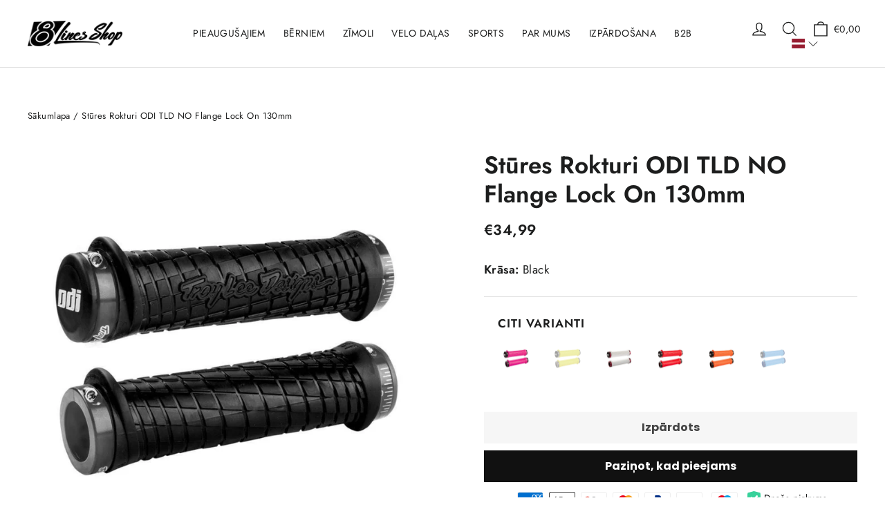

--- FILE ---
content_type: text/html; charset=utf-8
request_url: https://8lines.eu/lv/products/odi-troy-lee-designs-no-flange-lock-on-grips-130mm-black
body_size: 144127
content:
<!doctype html>
<html class="no-js" lang="lv" dir="ltr">

<head>
  <style>
  .scr-table {
    table-layout: fixed !important;
  }
  </style>

<!-- Google Tag Manager -->
<script>(function(w,d,s,l,i){w[l]=w[l]||[];w[l].push({'gtm.start':
    new Date().getTime(),event:'gtm.js'});var f=d.getElementsByTagName(s)[0],
    j=d.createElement(s),dl=l!='dataLayer'?'&l='+l:'';j.async=true;j.src=
    'https://www.googletagmanager.com/gtm.js?id='+i+dl;f.parentNode.insertBefore(j,f);
})(window,document,'script','dataLayer','GTM-KKDJZ5X');

</script>
<!-- End Google Tag Manager -->
  
  <!-- Stock Alerts is generated by Ordersify -->
  <style type="text/css">
  
</style>
<style type="text/css">
    
</style>
<script type="text/javascript">
  window.ORDERSIFY_BIS = window.ORDERSIFY_BIS || {};
  window.ORDERSIFY_BIS.template = "product.with-options";
  window.ORDERSIFY_BIS.language = "lv";
  window.ORDERSIFY_BIS.primary_language = "en";
  window.ORDERSIFY_BIS.variant_inventory = [];
  window.ORDERSIFY_BIS.product_collections = [];
  
    window.ORDERSIFY_BIS.variant_inventory[40055502078012] = {
      inventory_management: "shopify",
      inventory_policy: "deny",
      inventory_quantity: 0
    };
  
  
    window.ORDERSIFY_BIS.product_collections.push({
      id: "262862274620",
    });
  
    window.ORDERSIFY_BIS.product_collections.push({
      id: "267634573372",
    });
  
    window.ORDERSIFY_BIS.product_collections.push({
      id: "262862209084",
    });
  
  window.ORDERSIFY_BIS.shop = "8linesshop.myshopify.com";
  window.ORDERSIFY_BIS.variant_inventory = [];
  
    window.ORDERSIFY_BIS.variant_inventory[40055502078012] = {
      inventory_management: "shopify",
      inventory_policy: "deny",
      inventory_quantity: 0
    };
  
  
  window.ORDERSIFY_BIS.popupSetting = {
    "is_optin_enable": false,
    "is_preorder": false,
    "is_brand_mark": false,
    "font_family": "Poppins",
    "is_multiple_language": false,
    "font_size": 14,
    "popup_border_radius": 2,
    "popup_heading_color": "#111111",
    "popup_text_color": "#111111",
    "is_message_enable": false,
    "is_sms_enable": false,
    "is_accepts_marketing_enable": false,
    "field_border_radius": 2,
    "popup_button_color": "#ffffff",
    "popup_button_bg_color": "#111111",
    "is_float_button": false,
    "is_inline_form": false,
    "inline_form_selector": null,
    "inline_form_position": null,
    "float_button_position": "right",
    "float_button_top": 15,
    "float_button_color": "#ffffff",
    "float_button_bg_color": "#4a66b0",
    "is_inline_button": true,
    "inline_button_color": "#ffffff",
    "inline_button_bg_color": "#111111",
    "is_push_notification_enable": false,
    "is_overlay_close": false,
    "ignore_collection_ids": "",
    "ignore_product_tags": "",
    "ignore_product_ids": "",
    "is_auto_translation": false,
    "selector": "#ods-bis",
    "selector_position": "right",
    "is_ga": false,
    "is_fp": false,
    "is_fb_checkbox": false,
    "fb_page_id": null,
    "is_pushowl": false
};
  window.ORDERSIFY_BIS.product = {"id":6880565887036,"title":"Stūres Rokturi ODI TLD NO Flange Lock On 130mm","handle":"odi-troy-lee-designs-no-flange-lock-on-grips-130mm-black","description":"\u003cp\u003e\u003cmeta charset=\"utf-8\"\u003e\u003cspan\u003eWe’ve enlisted the help of our good friends over at Troy Lee Designs to help put an artistic spin on a quality design. After hundreds of drawings and designs, we’ve developed the most innovative grip yet. Troy’s the kind of guy that will make you throw all of your conventional processes out the window in order to make something for the World’s Fastest Racers. With that, we introduce the ODI \/ TROY LEE DESIGNS LOCK-ON MOUNTAIN BIKE GRIP. Quality and Innovation that can only be found by combining two World Leaders.\u003c\/span\u003e\u003c\/p\u003e\n\u003cp\u003e\u003cstrong\u003eTHE SDG GRIP FEATURES:\u003c\/strong\u003e\u003c\/p\u003e\n\u003cul\u003e\n\u003cli\u003eGrooved Channels prevent mud and water buildup\u003c\/li\u003e\n\u003cli\u003eOvermolded flap gives added protection on outside clamp\u003c\/li\u003e\n\u003cli\u003eUnique Undercut pads give slim comfortable feel with the ultimate amount of grip\u003c\/li\u003e\n\u003cli\u003eCustom flanged design provides hand support with more usable grip surface\u003c\/li\u003e\n\u003cli\u003eEtched inside clamp provides clocking system to assist on installation\u003c\/li\u003e\n\u003c\/ul\u003e","published_at":"2022-05-04T12:33:24+03:00","created_at":"2022-05-03T17:52:51+03:00","vendor":"8LinesShop","type":"","tags":["Bike","black","Odi Grips","retail-only","Small Shipping Box"],"price":3499,"price_min":3499,"price_max":3499,"available":false,"price_varies":false,"compare_at_price":null,"compare_at_price_min":0,"compare_at_price_max":0,"compare_at_price_varies":false,"variants":[{"id":40055502078012,"title":"Default Title","option1":"Default Title","option2":null,"option3":null,"sku":"1004105","requires_shipping":true,"taxable":true,"featured_image":null,"available":false,"name":"Stūres Rokturi ODI TLD NO Flange Lock On 130mm","public_title":null,"options":["Default Title"],"price":3499,"weight":0,"compare_at_price":null,"inventory_management":"shopify","barcode":"711484159343","requires_selling_plan":false,"selling_plan_allocations":[]}],"images":["\/\/8lines.eu\/cdn\/shop\/files\/odi-tld-no-flange-lock-on-grips-130mm-8linesshop-30198177169468.png?v=1748352180"],"featured_image":"\/\/8lines.eu\/cdn\/shop\/files\/odi-tld-no-flange-lock-on-grips-130mm-8linesshop-30198177169468.png?v=1748352180","options":["Title"],"media":[{"alt":"ODI TLD NO Flange Lock On Grips 130mm 8Lines Shop - Fast Shipping","id":47972126425414,"position":1,"preview_image":{"aspect_ratio":1.0,"height":1800,"width":1800,"src":"\/\/8lines.eu\/cdn\/shop\/files\/odi-tld-no-flange-lock-on-grips-130mm-8linesshop-30198177169468.png?v=1748352180"},"aspect_ratio":1.0,"height":1800,"media_type":"image","src":"\/\/8lines.eu\/cdn\/shop\/files\/odi-tld-no-flange-lock-on-grips-130mm-8linesshop-30198177169468.png?v=1748352180","width":1800}],"requires_selling_plan":false,"selling_plan_groups":[],"content":"\u003cp\u003e\u003cmeta charset=\"utf-8\"\u003e\u003cspan\u003eWe’ve enlisted the help of our good friends over at Troy Lee Designs to help put an artistic spin on a quality design. After hundreds of drawings and designs, we’ve developed the most innovative grip yet. Troy’s the kind of guy that will make you throw all of your conventional processes out the window in order to make something for the World’s Fastest Racers. With that, we introduce the ODI \/ TROY LEE DESIGNS LOCK-ON MOUNTAIN BIKE GRIP. Quality and Innovation that can only be found by combining two World Leaders.\u003c\/span\u003e\u003c\/p\u003e\n\u003cp\u003e\u003cstrong\u003eTHE SDG GRIP FEATURES:\u003c\/strong\u003e\u003c\/p\u003e\n\u003cul\u003e\n\u003cli\u003eGrooved Channels prevent mud and water buildup\u003c\/li\u003e\n\u003cli\u003eOvermolded flap gives added protection on outside clamp\u003c\/li\u003e\n\u003cli\u003eUnique Undercut pads give slim comfortable feel with the ultimate amount of grip\u003c\/li\u003e\n\u003cli\u003eCustom flanged design provides hand support with more usable grip surface\u003c\/li\u003e\n\u003cli\u003eEtched inside clamp provides clocking system to assist on installation\u003c\/li\u003e\n\u003c\/ul\u003e"};
  window.ORDERSIFY_BIS.currentVariant = {"id":40055502078012,"title":"Default Title","option1":"Default Title","option2":null,"option3":null,"sku":"1004105","requires_shipping":true,"taxable":true,"featured_image":null,"available":false,"name":"Stūres Rokturi ODI TLD NO Flange Lock On 130mm","public_title":null,"options":["Default Title"],"price":3499,"weight":0,"compare_at_price":null,"inventory_management":"shopify","barcode":"711484159343","requires_selling_plan":false,"selling_plan_allocations":[]};
  window.ORDERSIFY_BIS.stockRemainingSetting = {
    "status": false,
    "selector": "#osf_stock_remaining",
    "selector_position": "inside",
    "font_family": "Lato",
    "font_size": 13,
    "content": "Low stock! Only {{ quantity }} items left!",
    "display_quantity": 100,
    "is_multiple_language": true,
    "ignore_collection_ids": "",
    "ignore_product_tags": "",
    "ignore_product_ids": ""
};
  
    window.ORDERSIFY_BIS.translations = {
    "en": {
        "inline_button_text": "Notify when available",
        "float_button_text": "Notify when available",
        "popup_heading": "Notify me when available",
        "popup_description": "We will send you a notification as soon as this product is available again.",
        "popup_button_text": "Notify me",
        "popup_note": "We respect your privacy and don't share your email with anybody.",
        "field_email_placeholder": "eg. username@example.com",
        "field_message_placeholder": "Tell something about your requirements to shop",
        "success_text": "You subscribed notification successfully",
        "required_email": "Your email is required",
        "invalid_email": "Your email is invalid",
        "invalid_message": "Your message must be less then 255 characters",
        "push_notification_message": "Receive via web notification",
        "low_stock_content": "Low stock! Only {{ quantity }} items left!",
        "optin_message": null,
        "please_agree": null
    }
};
  
</script>

  <!-- End of Stock Alerts is generated by Ordersify -->
  
  <script src="https://code.jquery.com/jquery-3.6.0.min.js" integrity="sha256-/xUj+3OJU5yExlq6GSYGSHk7tPXikynS7ogEvDej/m4=" crossorigin="anonymous"></script>


  <meta charset="utf-8">
  <meta http-equiv="X-UA-Compatible" content="IE=edge,chrome=1">
  <meta name="viewport" content="width=device-width,initial-scale=1">
  <meta name="theme-color" content="#111111">
  <link rel="preconnect" href="https://cdn.shopify.com">
  <link rel="preconnect" href="https://fonts.shopifycdn.com">
  <link rel="dns-prefetch" href="https://productreviews.shopifycdn.com">
  <link rel="dns-prefetch" href="https://ajax.googleapis.com">
  <link rel="dns-prefetch" href="https://maps.googleapis.com">
  <link rel="dns-prefetch" href="https://maps.gstatic.com">


     <meta name="robots" content="index, follow, max-snippet:-1, max-image-preview:large, max-video-preview:-1" />
    <link rel="canonical" href="https://8lines.eu/lv/products/odi-troy-lee-designs-no-flange-lock-on-grips-130mm-black" />

<link rel="shortcut icon" href="//8lines.eu/cdn/shop/files/8lines-favicon-2.png?crop=center&height=32&v=1637702513&width=32" type="image/png" /><title>Stūres Rokturi ODI TLD NO Flange Lock On 130mm

</title>
<meta name="description" content="We’ve enlisted the help of our good friends over at Troy Lee Designs to help put an artistic spin on a quality design. After hundreds of drawings and designs, we’ve developed the most innovative grip yet. Troy’s the kind of guy that will make you throw all of your conventional processes out the window in order to make "><meta property="og:site_name" content="8LinesShop">
  <meta property="og:url" content="https://8lines.eu/lv/products/odi-troy-lee-designs-no-flange-lock-on-grips-130mm-black">
  <meta property="og:title" content="Stūres Rokturi ODI TLD NO Flange Lock On 130mm">
  <meta property="og:type" content="product">
  <meta property="og:description" content="We’ve enlisted the help of our good friends over at Troy Lee Designs to help put an artistic spin on a quality design. After hundreds of drawings and designs, we’ve developed the most innovative grip yet. Troy’s the kind of guy that will make you throw all of your conventional processes out the window in order to make "><meta property="og:image" content="http://8lines.eu/cdn/shop/files/odi-tld-no-flange-lock-on-grips-130mm-8linesshop-30198177169468.png?v=1748352180">
    <meta property="og:image:secure_url" content="https://8lines.eu/cdn/shop/files/odi-tld-no-flange-lock-on-grips-130mm-8linesshop-30198177169468.png?v=1748352180">
    <meta property="og:image:width" content="1800">
    <meta property="og:image:height" content="1800"><meta name="twitter:site" content="@">
  <meta name="twitter:card" content="summary_large_image">
  <meta name="twitter:title" content="Stūres Rokturi ODI TLD NO Flange Lock On 130mm">
  <meta name="twitter:description" content="We’ve enlisted the help of our good friends over at Troy Lee Designs to help put an artistic spin on a quality design. After hundreds of drawings and designs, we’ve developed the most innovative grip yet. Troy’s the kind of guy that will make you throw all of your conventional processes out the window in order to make ">
<style data-shopify>@font-face {
  font-family: Poppins;
  font-weight: 700;
  font-style: normal;
  font-display: swap;
  src: url("//8lines.eu/cdn/fonts/poppins/poppins_n7.56758dcf284489feb014a026f3727f2f20a54626.woff2") format("woff2"),
       url("//8lines.eu/cdn/fonts/poppins/poppins_n7.f34f55d9b3d3205d2cd6f64955ff4b36f0cfd8da.woff") format("woff");
}

  @font-face {
  font-family: Jost;
  font-weight: 400;
  font-style: normal;
  font-display: swap;
  src: url("//8lines.eu/cdn/fonts/jost/jost_n4.d47a1b6347ce4a4c9f437608011273009d91f2b7.woff2") format("woff2"),
       url("//8lines.eu/cdn/fonts/jost/jost_n4.791c46290e672b3f85c3d1c651ef2efa3819eadd.woff") format("woff");
}


  @font-face {
  font-family: Jost;
  font-weight: 600;
  font-style: normal;
  font-display: swap;
  src: url("//8lines.eu/cdn/fonts/jost/jost_n6.ec1178db7a7515114a2d84e3dd680832b7af8b99.woff2") format("woff2"),
       url("//8lines.eu/cdn/fonts/jost/jost_n6.b1178bb6bdd3979fef38e103a3816f6980aeaff9.woff") format("woff");
}

  @font-face {
  font-family: Jost;
  font-weight: 400;
  font-style: italic;
  font-display: swap;
  src: url("//8lines.eu/cdn/fonts/jost/jost_i4.b690098389649750ada222b9763d55796c5283a5.woff2") format("woff2"),
       url("//8lines.eu/cdn/fonts/jost/jost_i4.fd766415a47e50b9e391ae7ec04e2ae25e7e28b0.woff") format("woff");
}

  @font-face {
  font-family: Jost;
  font-weight: 600;
  font-style: italic;
  font-display: swap;
  src: url("//8lines.eu/cdn/fonts/jost/jost_i6.9af7e5f39e3a108c08f24047a4276332d9d7b85e.woff2") format("woff2"),
       url("//8lines.eu/cdn/fonts/jost/jost_i6.2bf310262638f998ed206777ce0b9a3b98b6fe92.woff") format("woff");
}

</style><link href="//8lines.eu/cdn/shop/t/78/assets/theme.css?v=6641607683024530351753258311" rel="stylesheet" type="text/css" media="all" />
  <link href="//8lines.eu/cdn/shop/t/78/assets/custom.css?v=106839882676179762811753195127" rel="stylesheet" type="text/css" media="all" />
  <link href="//8lines.eu/cdn/shop/t/78/assets/styles.css?v=111603181540343972631753195127" rel="stylesheet" type="text/css" media="all" />
  <link href="//8lines.eu/cdn/shop/t/78/assets/swiper-bundle.min.css?v=14544034522164888371753195127" rel="stylesheet" type="text/css" media="all" />
<style data-shopify>:root {
    --typeHeaderPrimary: Poppins;
    --typeHeaderFallback: sans-serif;
    --typeHeaderSize: 35px;
    --typeHeaderWeight: 700;
    --typeHeaderLineHeight: 1.2;
    --typeHeaderSpacing: 0.0em;

    --typeBasePrimary:Jost;
    --typeBaseFallback:sans-serif;
    --typeBaseSize: 17px;
    --typeBaseWeight: 400;
    --typeBaseLineHeight: 1.6;
    --typeBaseSpacing: 0.025em;

    --iconWeight: 3px;
    --iconLinecaps: miter;
  }

  
.collection-hero__content:before,
  .hero__image-wrapper:before,
  .hero__media:before {
    background-image: linear-gradient(to bottom, rgba(0, 0, 0, 0.0) 0%, rgba(0, 0, 0, 0.0) 40%, rgba(0, 0, 0, 0.62) 100%);
  }

  .skrim__item-content .skrim__overlay:after {
    background-image: linear-gradient(to bottom, rgba(0, 0, 0, 0.0) 30%, rgba(0, 0, 0, 0.62) 100%);
  }

  .placeholder-content {
    background-image: linear-gradient(100deg, #ffffff 40%, #f7f7f7 63%, #ffffff 79%);
  }</style><script>
    document.documentElement.className = document.documentElement.className.replace('no-js', 'js');

    window.theme = window.theme || {};
    theme.routes = {
      home: "/lv",
      cart: "/lv/cart.js",
      cartPage: "/lv/cart",
      cartAdd: "/lv/cart/add.js",
      cartChange: "/lv/cart/change.js"
    };
    theme.strings = {
      soldOut: "Sold Out",
      unavailable: "Nav pieejams",
      inStockLabel: "Ir noliktavā, gatavs nosūtīšanai",
      stockLabel: "Noliktavā tikai [count] preces",
      willNotShipUntil: "Gatavs nosūtīšanai [date]",
      willBeInStockAfter: "Atkal noliktavā [date]",
      waitingForStock: "Inventārs ceļā",
      cartSavings: "Jūs ietaupāt [savings]",
      cartEmpty: "Jūsu grozs pašlaik ir tukšs.",
      cartTermsConfirmation: "Lai veiktu pārbaudi, jums ir jāpiekrīt pārdošanas noteikumiem un nosacījumiem.",
      searchCollections: "Kolekcijas:",
      searchPages: "Lapas:",
      searchArticles: "Raksti:"
    };
    theme.settings = {
      dynamicVariantsEnable: true,
      cartType: "drawer",
      isCustomerTemplate: false,
      moneyFormat: "€{{amount_with_comma_separator}}",
      predictiveSearch: true,
      predictiveSearchType: "product",
      quickView: false,
      themeName: 'Motion',
      themeVersion: "8.1.1"
    };
  </script>

<script>window.performance && window.performance.mark && window.performance.mark('shopify.content_for_header.start');</script><meta name="google-site-verification" content="xlCzVRTHw5Y7tkXPSahgz-XqLFsOTdCHRkfTpbPN3ms">
<meta name="google-site-verification" content="nPmGPTsd3LucTSALmP8seT-UpmNIhIKNFN6CzVm-VYE">
<meta id="shopify-digital-wallet" name="shopify-digital-wallet" content="/28160491580/digital_wallets/dialog">
<meta name="shopify-checkout-api-token" content="b4e4e83ce77e698adbf5cb71b124552a">
<meta id="in-context-paypal-metadata" data-shop-id="28160491580" data-venmo-supported="false" data-environment="production" data-locale="en_US" data-paypal-v4="true" data-currency="EUR">
<link rel="alternate" hreflang="x-default" href="https://8lines.eu/products/odi-troy-lee-designs-no-flange-lock-on-grips-130mm-black">
<link rel="alternate" hreflang="en" href="https://8lines.eu/products/odi-troy-lee-designs-no-flange-lock-on-grips-130mm-black">
<link rel="alternate" hreflang="lv" href="https://8lines.eu/lv/products/odi-troy-lee-designs-no-flange-lock-on-grips-130mm-black">
<link rel="alternate" type="application/json+oembed" href="https://8lines.eu/lv/products/odi-troy-lee-designs-no-flange-lock-on-grips-130mm-black.oembed">
<script async="async" src="/checkouts/internal/preloads.js?locale=lv-LV"></script>
<script id="shopify-features" type="application/json">{"accessToken":"b4e4e83ce77e698adbf5cb71b124552a","betas":["rich-media-storefront-analytics"],"domain":"8lines.eu","predictiveSearch":true,"shopId":28160491580,"locale":"en"}</script>
<script>var Shopify = Shopify || {};
Shopify.shop = "8linesshop.myshopify.com";
Shopify.locale = "lv";
Shopify.currency = {"active":"EUR","rate":"1.0"};
Shopify.country = "LV";
Shopify.theme = {"name":"VS changes 8Lines V I - 22.07.25","id":181777989958,"schema_name":"Motion","schema_version":"8.1.1","theme_store_id":null,"role":"main"};
Shopify.theme.handle = "null";
Shopify.theme.style = {"id":null,"handle":null};
Shopify.cdnHost = "8lines.eu/cdn";
Shopify.routes = Shopify.routes || {};
Shopify.routes.root = "/lv/";</script>
<script type="module">!function(o){(o.Shopify=o.Shopify||{}).modules=!0}(window);</script>
<script>!function(o){function n(){var o=[];function n(){o.push(Array.prototype.slice.apply(arguments))}return n.q=o,n}var t=o.Shopify=o.Shopify||{};t.loadFeatures=n(),t.autoloadFeatures=n()}(window);</script>
<script id="shop-js-analytics" type="application/json">{"pageType":"product"}</script>
<script defer="defer" async type="module" src="//8lines.eu/cdn/shopifycloud/shop-js/modules/v2/client.init-shop-cart-sync_IZsNAliE.en.esm.js"></script>
<script defer="defer" async type="module" src="//8lines.eu/cdn/shopifycloud/shop-js/modules/v2/chunk.common_0OUaOowp.esm.js"></script>
<script type="module">
  await import("//8lines.eu/cdn/shopifycloud/shop-js/modules/v2/client.init-shop-cart-sync_IZsNAliE.en.esm.js");
await import("//8lines.eu/cdn/shopifycloud/shop-js/modules/v2/chunk.common_0OUaOowp.esm.js");

  window.Shopify.SignInWithShop?.initShopCartSync?.({"fedCMEnabled":true,"windoidEnabled":true});

</script>
<script>(function() {
  var isLoaded = false;
  function asyncLoad() {
    if (isLoaded) return;
    isLoaded = true;
    var urls = ["\/\/cdn.shopify.com\/proxy\/d460c86c92a0a6801bc6b9b96ba03d22814bd94f9ae1abced34e3fcb94656322\/size-charts-relentless.herokuapp.com\/js\/size-charts-relentless.js?shop=8linesshop.myshopify.com\u0026sp-cache-control=cHVibGljLCBtYXgtYWdlPTkwMA","https:\/\/cdn.ordersify.com\/sdk\/productalerts-shopify.js?shop=8linesshop.myshopify.com","https:\/\/cdn.hextom.com\/js\/freeshippingbar.js?shop=8linesshop.myshopify.com"];
    for (var i = 0; i < urls.length; i++) {
      var s = document.createElement('script');
      s.type = 'text/javascript';
      s.async = true;
      s.src = urls[i];
      var x = document.getElementsByTagName('script')[0];
      x.parentNode.insertBefore(s, x);
    }
  };
  if(window.attachEvent) {
    window.attachEvent('onload', asyncLoad);
  } else {
    window.addEventListener('load', asyncLoad, false);
  }
})();</script>
<script id="__st">var __st={"a":28160491580,"offset":7200,"reqid":"1becc1f7-1b52-4814-a6a0-737a305373d0-1768549206","pageurl":"8lines.eu\/lv\/products\/odi-troy-lee-designs-no-flange-lock-on-grips-130mm-black","u":"7f5854e7b61e","p":"product","rtyp":"product","rid":6880565887036};</script>
<script>window.ShopifyPaypalV4VisibilityTracking = true;</script>
<script id="captcha-bootstrap">!function(){'use strict';const t='contact',e='account',n='new_comment',o=[[t,t],['blogs',n],['comments',n],[t,'customer']],c=[[e,'customer_login'],[e,'guest_login'],[e,'recover_customer_password'],[e,'create_customer']],r=t=>t.map((([t,e])=>`form[action*='/${t}']:not([data-nocaptcha='true']) input[name='form_type'][value='${e}']`)).join(','),a=t=>()=>t?[...document.querySelectorAll(t)].map((t=>t.form)):[];function s(){const t=[...o],e=r(t);return a(e)}const i='password',u='form_key',d=['recaptcha-v3-token','g-recaptcha-response','h-captcha-response',i],f=()=>{try{return window.sessionStorage}catch{return}},m='__shopify_v',_=t=>t.elements[u];function p(t,e,n=!1){try{const o=window.sessionStorage,c=JSON.parse(o.getItem(e)),{data:r}=function(t){const{data:e,action:n}=t;return t[m]||n?{data:e,action:n}:{data:t,action:n}}(c);for(const[e,n]of Object.entries(r))t.elements[e]&&(t.elements[e].value=n);n&&o.removeItem(e)}catch(o){console.error('form repopulation failed',{error:o})}}const l='form_type',E='cptcha';function T(t){t.dataset[E]=!0}const w=window,h=w.document,L='Shopify',v='ce_forms',y='captcha';let A=!1;((t,e)=>{const n=(g='f06e6c50-85a8-45c8-87d0-21a2b65856fe',I='https://cdn.shopify.com/shopifycloud/storefront-forms-hcaptcha/ce_storefront_forms_captcha_hcaptcha.v1.5.2.iife.js',D={infoText:'Protected by hCaptcha',privacyText:'Privacy',termsText:'Terms'},(t,e,n)=>{const o=w[L][v],c=o.bindForm;if(c)return c(t,g,e,D).then(n);var r;o.q.push([[t,g,e,D],n]),r=I,A||(h.body.append(Object.assign(h.createElement('script'),{id:'captcha-provider',async:!0,src:r})),A=!0)});var g,I,D;w[L]=w[L]||{},w[L][v]=w[L][v]||{},w[L][v].q=[],w[L][y]=w[L][y]||{},w[L][y].protect=function(t,e){n(t,void 0,e),T(t)},Object.freeze(w[L][y]),function(t,e,n,w,h,L){const[v,y,A,g]=function(t,e,n){const i=e?o:[],u=t?c:[],d=[...i,...u],f=r(d),m=r(i),_=r(d.filter((([t,e])=>n.includes(e))));return[a(f),a(m),a(_),s()]}(w,h,L),I=t=>{const e=t.target;return e instanceof HTMLFormElement?e:e&&e.form},D=t=>v().includes(t);t.addEventListener('submit',(t=>{const e=I(t);if(!e)return;const n=D(e)&&!e.dataset.hcaptchaBound&&!e.dataset.recaptchaBound,o=_(e),c=g().includes(e)&&(!o||!o.value);(n||c)&&t.preventDefault(),c&&!n&&(function(t){try{if(!f())return;!function(t){const e=f();if(!e)return;const n=_(t);if(!n)return;const o=n.value;o&&e.removeItem(o)}(t);const e=Array.from(Array(32),(()=>Math.random().toString(36)[2])).join('');!function(t,e){_(t)||t.append(Object.assign(document.createElement('input'),{type:'hidden',name:u})),t.elements[u].value=e}(t,e),function(t,e){const n=f();if(!n)return;const o=[...t.querySelectorAll(`input[type='${i}']`)].map((({name:t})=>t)),c=[...d,...o],r={};for(const[a,s]of new FormData(t).entries())c.includes(a)||(r[a]=s);n.setItem(e,JSON.stringify({[m]:1,action:t.action,data:r}))}(t,e)}catch(e){console.error('failed to persist form',e)}}(e),e.submit())}));const S=(t,e)=>{t&&!t.dataset[E]&&(n(t,e.some((e=>e===t))),T(t))};for(const o of['focusin','change'])t.addEventListener(o,(t=>{const e=I(t);D(e)&&S(e,y())}));const B=e.get('form_key'),M=e.get(l),P=B&&M;t.addEventListener('DOMContentLoaded',(()=>{const t=y();if(P)for(const e of t)e.elements[l].value===M&&p(e,B);[...new Set([...A(),...v().filter((t=>'true'===t.dataset.shopifyCaptcha))])].forEach((e=>S(e,t)))}))}(h,new URLSearchParams(w.location.search),n,t,e,['guest_login'])})(!0,!0)}();</script>
<script integrity="sha256-4kQ18oKyAcykRKYeNunJcIwy7WH5gtpwJnB7kiuLZ1E=" data-source-attribution="shopify.loadfeatures" defer="defer" src="//8lines.eu/cdn/shopifycloud/storefront/assets/storefront/load_feature-a0a9edcb.js" crossorigin="anonymous"></script>
<script data-source-attribution="shopify.dynamic_checkout.dynamic.init">var Shopify=Shopify||{};Shopify.PaymentButton=Shopify.PaymentButton||{isStorefrontPortableWallets:!0,init:function(){window.Shopify.PaymentButton.init=function(){};var t=document.createElement("script");t.src="https://8lines.eu/cdn/shopifycloud/portable-wallets/latest/portable-wallets.en.js",t.type="module",document.head.appendChild(t)}};
</script>
<script data-source-attribution="shopify.dynamic_checkout.buyer_consent">
  function portableWalletsHideBuyerConsent(e){var t=document.getElementById("shopify-buyer-consent"),n=document.getElementById("shopify-subscription-policy-button");t&&n&&(t.classList.add("hidden"),t.setAttribute("aria-hidden","true"),n.removeEventListener("click",e))}function portableWalletsShowBuyerConsent(e){var t=document.getElementById("shopify-buyer-consent"),n=document.getElementById("shopify-subscription-policy-button");t&&n&&(t.classList.remove("hidden"),t.removeAttribute("aria-hidden"),n.addEventListener("click",e))}window.Shopify?.PaymentButton&&(window.Shopify.PaymentButton.hideBuyerConsent=portableWalletsHideBuyerConsent,window.Shopify.PaymentButton.showBuyerConsent=portableWalletsShowBuyerConsent);
</script>
<script data-source-attribution="shopify.dynamic_checkout.cart.bootstrap">document.addEventListener("DOMContentLoaded",(function(){function t(){return document.querySelector("shopify-accelerated-checkout-cart, shopify-accelerated-checkout")}if(t())Shopify.PaymentButton.init();else{new MutationObserver((function(e,n){t()&&(Shopify.PaymentButton.init(),n.disconnect())})).observe(document.body,{childList:!0,subtree:!0})}}));
</script>
<link id="shopify-accelerated-checkout-styles" rel="stylesheet" media="screen" href="https://8lines.eu/cdn/shopifycloud/portable-wallets/latest/accelerated-checkout-backwards-compat.css" crossorigin="anonymous">
<style id="shopify-accelerated-checkout-cart">
        #shopify-buyer-consent {
  margin-top: 1em;
  display: inline-block;
  width: 100%;
}

#shopify-buyer-consent.hidden {
  display: none;
}

#shopify-subscription-policy-button {
  background: none;
  border: none;
  padding: 0;
  text-decoration: underline;
  font-size: inherit;
  cursor: pointer;
}

#shopify-subscription-policy-button::before {
  box-shadow: none;
}

      </style>

<script>window.performance && window.performance.mark && window.performance.mark('shopify.content_for_header.end');</script>
  
<script>
window.Shopify.loadFeatures(
	[{
		name: "consent-tracking-api",
		version: "0.1",
	}, ],
	function(error) {
		if (error) throw error;
		if ("Cookiebot" in window)
			if (Cookiebot.consented || Cookiebot.declined) {
				window.Shopify.customerPrivacy.setTrackingConsent(!Cookiebot.declined, feedback);
				return;
			}
		window.Shopify.customerPrivacy.setTrackingConsent(false, feedback);
	}
);

function feedback() {
	const p = window.Shopify.customerPrivacy;
	console.log(`Tracking ${p.userCanBeTracked() ? "en" : "dis"}abled`);
}

window.checkifloaded = function(condition_str, func_str, cyclelimit, maxwaitlimit, slot) {

	var loaded = false;

	if (typeof(window.checker_slot) == "undefined") {
		window.checker_slot = [];
	};

	var slotarray = window.checker_slot;

	if (typeof(slot) !== "number") {
		slot = slotarray.length;
		slotarray[slotarray.length] = 0;
	};

	var cyclebeklemeayari = cyclelimit || 500;
	var maxbeklemeayari = maxwaitlimit || 50;

	setTimeout(function() {
		if (eval(condition_str) === false && slotarray[slot] < (maxbeklemeayari * 1000 / cyclebeklemeayari) && loaded === false) {
			window.console.log("Condition was not met yet. Current value: " + condition_str + " -> " + eval(condition_str));
			slotarray[slot]++;
			window.checkifloaded(condition_str, func_str, cyclebeklemeayari, maxbeklemeayari, slot);

		} else {
			if (slotarray[slot] >= (maxbeklemeayari * 1000 / cyclebeklemeayari)) {
				window.console.log("Time is up, condition was not met. Condition: " + condition_str);

			} else {

				window.console.log("Condition met on  " + ((slotarray[slot] + 1) * 50 / 1000) + " seconds. Condition: " + condition_str);
				loaded = true;
				func_str();
			}
		}
	}, cyclebeklemeayari);
};

window.checkifloaded('window.hasOwnProperty("Shopify") == true', function() {

	window.checkifloaded('window.Shopify.hasOwnProperty("customerPrivacy") == true', function() {

		window.checkifloaded('window.Shopify.customerPrivacy.hasOwnProperty("setTrackingConsent") == true', function() {

			console.log("Fonkisyon Çalıştı");;

			window.addEventListener("CookiebotOnConsentReady", function() {
				window.Shopify.customerPrivacy.setTrackingConsent(!Cookiebot.declined, feedback);
			});

		});

	});

})</script>
  
  <script src="//8lines.eu/cdn/shop/t/78/assets/vendor-scripts-v13.js" defer="defer"></script><script src="//8lines.eu/cdn/shop/t/78/assets/theme.min.js?v=153509697888759089071753195127" defer="defer"></script>
  <script src="//8lines.eu/cdn/shop/t/78/assets/sticky.js?v=165572053883345490171753195127" defer="defer"></script>
  <script src="//8lines.eu/cdn/shop/t/78/assets/custom.js?v=22826375011815779191753195127"></script>
  <script src="//8lines.eu/cdn/shop/t/78/assets/deflang.js?v=79826652766299644961753195127" defer="defer"></script>
  <script src="//8lines.eu/cdn/shop/t/78/assets/swiper-bundle.min.js?v=12061142782306450921753195127"></script>
  <script src="https://unpkg.com/dayjs@1.8.21/dayjs.min.js"></script>
  

  

<!-- Start Advanced Store Localization Code: https://apps.shopify.com/advanced-geo-functions --> 
<script rel="asl_jquery" src="https://code.jquery.com/jquery-3.6.0.min.js"></script><script type="text/javascript">
  window.asl_deferload = function(){
  const asl_params = new URLSearchParams(window.location.search);
  var asl_override = '';   
  window.asl_location_override = function(type, location){
    localStorage.removeItem('country_override');
    localStorage.removeItem('region_override');
    localStorage.removeItem('zip_override');
    if(typeof location === '') localStorage.removeItem(type);
    else localStorage.setItem(type, location);
  }
   
  if(asl_params.has('region_redirected')) { localStorage.removeItem('country_override'); localStorage.removeItem('region_override'); }
      else if(asl_params.has('country_override')) { asl_override = '&country_override='+asl_params.get('country_override');  }
  else if(asl_params.has('region_override')){ asl_override = '&region_override='+asl_params.get('region_override');  localStorage.removeItem('country_override'); }
      else if(localStorage.getItem('country_override') !== null && localStorage.getItem('country_override') !== '')  asl_override = '&country_overridden='+localStorage.getItem('country_override');
  else if(localStorage.getItem('region_override') !== null && localStorage.getItem('region_override') !== '')  asl_override = '&region_overridden='+localStorage.getItem('region_override');  
  (function($){
    var asl_s = document.createElement("script"); 
    asl_s.src = "https://shopapi.wyldcode.com/api.js?themeid=181777989958&url="+encodeURIComponent(window.location.toString())+asl_override;
    asl_s.type = 'text/javascript';
    asl_s.onerror = function(){ $('style#asl_cleaner').remove(); $('style#asl_filter').remove(); $('style#asl_custom_filters').remove(); }
    try{
        document.getElementsByTagName("head")[0].appendChild(asl_s);
    } catch(error){
        $('style#asl_cleaner').remove(); 
        $('style#asl_custom_filters').remove();
        $('style#asl_filter').remove(); 
    }
})(jQuery);
}
if(typeof jQuery === 'undefined'){

    var asl_jq = document.createElement("script"); 
    console.log('Advanced Store Localization: You should enable jQuery in "System" to speed up loading');
    asl_jq.src = "https://code.jquery.com/jquery-3.6.0.min.js";
    asl_jq.onload = function(){ asl_deferload(); }
    asl_jq.type = 'text/javascript';
    document.getElementsByTagName("head")[0].appendChild(asl_jq);
} else {
asl_deferload();
}
</script>

<style id="asl_filter">
</style>
<style id="asl_cleaner">
.asl_discard  { visibility: none !important; opacity: 0 !important }
</style>
<style>
    </style>

<!-- End Advanced Store Localization Code --> 

<!-- Klix Pay Later widget -->
<script type="module" src="https://klix.blob.core.windows.net/public/pay-later-widget/build/klix-pay-later-widget.esm.js"></script>
<script nomodule="" src="https://klix.blob.core.windows.net/public/pay-later-widget/build/klix-pay-later-widget.js"></script>


  <style>
/*   #StickyHeaderWrap{
  display: none!important;
  } */
/*  #StickyHeaderWrap .site-header__search{
  display: none;
  } */
/*   .site-header__search-container.is-active {
    visibility: hidden;
} */
  </style>
  


<script>
  document.addEventListener("DOMContentLoaded", function(event) {
    const style = document.getElementById('wsg-custom-style');
    if (typeof window.isWsgCustomer != "undefined" && isWsgCustomer) {
      style.innerHTML = `
        ${style.innerHTML} 
        /* A friend of hideWsg - this will _show_ only for wsg customers. Add class to an element to use */
        .showWsg {
          display: unset;
        }
        /* wholesale only CSS */
        .additional-checkout-buttons, .shopify-payment-button {
          display: none !important;
        }
        .wsg-proxy-container select {
          background-color: 
          ${
        document.querySelector('input').style.backgroundColor
          ? document.querySelector('input').style.backgroundColor
          : 'white'
        } !important;
        }
      `;
    } else {
      style.innerHTML = `
        ${style.innerHTML}
        /* Add CSS rules here for NOT wsg customers - great to hide elements from retail when we can't access the code driving the element */
        
      `;
    }

    if (typeof window.embedButtonBg !== undefined && typeof window.embedButtonText !== undefined && window.embedButtonBg !== window.embedButtonText) {
      style.innerHTML = `
        ${style.innerHTML}
        .wsg-button-fix {
          background: ${embedButtonBg} !important;
          border-color: ${embedButtonBg} !important;
          color: ${embedButtonText} !important;
        }
      `;
    }

    // =========================
    //         CUSTOM JS
    // ==========================
    if (document.querySelector(".wsg-proxy-container")) {
      initNodeObserver(wsgCustomJs);
    }
  })

  function wsgCustomJs() {

    // update button classes
    const button = document.querySelectorAll(".wsg-button-fix");
    let buttonClass = "xxButtonClassesHerexx";
    buttonClass = buttonClass.split(" ");
    for (let i = 0; i < button.length; i++) {
      button[i].classList.add(... buttonClass);
    }

    // wsgCustomJs window placeholder
    // update secondary btn color on proxy cart
    if (document.getElementById("wsg-checkout-one")) {
      const checkoutButton = document.getElementById("wsg-checkout-one");
      let wsgBtnColor = window.getComputedStyle(checkoutButton).backgroundColor;
      let wsgBtnBackground = "none";
      let wsgBtnBorder = "thin solid " + wsgBtnColor;
      let wsgBtnPadding = window.getComputedStyle(checkoutButton).padding;
      let spofBtn = document.querySelectorAll(".spof-btn");
      for (let i = 0; i < spofBtn.length; i++) {
        spofBtn[i].style.background = wsgBtnBackground;
        spofBtn[i].style.color = wsgBtnColor;
        spofBtn[i].style.border = wsgBtnBorder;
        spofBtn[i].style.padding = wsgBtnPadding;
      }
    }

    // update Quick Order Form label
    if (typeof window.embedSPOFLabel != "undefined" && embedSPOFLabel) {
      document.querySelectorAll(".spof-btn").forEach(function(spofBtn) {
        spofBtn.removeAttribute("data-translation-selector");
        spofBtn.innerHTML = embedSPOFLabel;
      });
    }
  }

  function initNodeObserver(onChangeNodeCallback) {

    // Select the node that will be observed for mutations
    const targetNode = document.querySelector(".wsg-proxy-container");

    // Options for the observer (which mutations to observe)
    const config = {
      attributes: true,
      childList: true,
      subtree: true
    };

    // Callback function to execute when mutations are observed
    const callback = function(mutationsList, observer) {
      for (const mutation of mutationsList) {
        if (mutation.type === 'childList') {
          onChangeNodeCallback();
          observer.disconnect();
        }
      }
    };

    // Create an observer instance linked to the callback function
    const observer = new MutationObserver(callback);

    // Start observing the target node for configured mutations
    observer.observe(targetNode, config);
  }
</script>


<style id="wsg-custom-style">
  /* A friend of hideWsg - this will _show_ only for wsg customers. Add class to an element to use */
  .showWsg {
    display: none;
  }
  /* Signup/login */
  #wsg-signup select,
  #wsg-signup input,
  #wsg-signup textarea {
    height: 46px;
    border: thin solid #d1d1d1;
    padding: 6px 10px;
  }
  #wsg-signup textarea {
    min-height: 100px;
  }
  .wsg-login-input {
    height: 46px;
    border: thin solid #d1d1d1;
    padding: 6px 10px;
  }
  #wsg-signup select {
  }
/*   Quick Order Form */
  .wsg-table td {
    border: none;
    min-width: 150px;
  }
  .wsg-table tr {
    border-bottom: thin solid #d1d1d1; 
    border-left: none;
  }
  .wsg-table input[type="number"] {
    border: thin solid #d1d1d1;
    padding: 5px 15px;
    min-height: 42px;
  }
  #wsg-spof-link a {
    text-decoration: inherit;
    color: inherit;
  }
  .wsg-proxy-container {
    margin-top: 0% !important;
  }
  @media screen and (max-width:768px){
    .wsg-proxy-container .wsg-table input[type="number"] {
        max-width: 80%; 
    }
    .wsg-center img {
      width: 50px !important;
    }
    .wsg-variant-price-area {
      min-width: 70px !important;
    }
  }
  /* Submit button */
  #wsg-cart-update{
    padding: 8px 10px;
    min-height: 45px;
    max-width: 100% !important;
  }
  .wsg-table {
    background: inherit !important;
  }
  .wsg-spof-container-main {
    background: inherit !important;
  }
  /* General fixes */
  .wsg-hide-prices {
    opacity: 0;
  }
  .wsg-ws-only .button {
    margin: 0;
  }
  .main-price-container {
    font-weight: bold;
    font-size: 1.5em;
  
  }
</style>
<!-- BEGIN app block: shopify://apps/seowill-redirects/blocks/brokenlink-404/cc7b1996-e567-42d0-8862-356092041863 -->
<script type="text/javascript">
    !function(t){var e={};function r(n){if(e[n])return e[n].exports;var o=e[n]={i:n,l:!1,exports:{}};return t[n].call(o.exports,o,o.exports,r),o.l=!0,o.exports}r.m=t,r.c=e,r.d=function(t,e,n){r.o(t,e)||Object.defineProperty(t,e,{enumerable:!0,get:n})},r.r=function(t){"undefined"!==typeof Symbol&&Symbol.toStringTag&&Object.defineProperty(t,Symbol.toStringTag,{value:"Module"}),Object.defineProperty(t,"__esModule",{value:!0})},r.t=function(t,e){if(1&e&&(t=r(t)),8&e)return t;if(4&e&&"object"===typeof t&&t&&t.__esModule)return t;var n=Object.create(null);if(r.r(n),Object.defineProperty(n,"default",{enumerable:!0,value:t}),2&e&&"string"!=typeof t)for(var o in t)r.d(n,o,function(e){return t[e]}.bind(null,o));return n},r.n=function(t){var e=t&&t.__esModule?function(){return t.default}:function(){return t};return r.d(e,"a",e),e},r.o=function(t,e){return Object.prototype.hasOwnProperty.call(t,e)},r.p="",r(r.s=11)}([function(t,e,r){"use strict";var n=r(2),o=Object.prototype.toString;function i(t){return"[object Array]"===o.call(t)}function a(t){return"undefined"===typeof t}function u(t){return null!==t&&"object"===typeof t}function s(t){return"[object Function]"===o.call(t)}function c(t,e){if(null!==t&&"undefined"!==typeof t)if("object"!==typeof t&&(t=[t]),i(t))for(var r=0,n=t.length;r<n;r++)e.call(null,t[r],r,t);else for(var o in t)Object.prototype.hasOwnProperty.call(t,o)&&e.call(null,t[o],o,t)}t.exports={isArray:i,isArrayBuffer:function(t){return"[object ArrayBuffer]"===o.call(t)},isBuffer:function(t){return null!==t&&!a(t)&&null!==t.constructor&&!a(t.constructor)&&"function"===typeof t.constructor.isBuffer&&t.constructor.isBuffer(t)},isFormData:function(t){return"undefined"!==typeof FormData&&t instanceof FormData},isArrayBufferView:function(t){return"undefined"!==typeof ArrayBuffer&&ArrayBuffer.isView?ArrayBuffer.isView(t):t&&t.buffer&&t.buffer instanceof ArrayBuffer},isString:function(t){return"string"===typeof t},isNumber:function(t){return"number"===typeof t},isObject:u,isUndefined:a,isDate:function(t){return"[object Date]"===o.call(t)},isFile:function(t){return"[object File]"===o.call(t)},isBlob:function(t){return"[object Blob]"===o.call(t)},isFunction:s,isStream:function(t){return u(t)&&s(t.pipe)},isURLSearchParams:function(t){return"undefined"!==typeof URLSearchParams&&t instanceof URLSearchParams},isStandardBrowserEnv:function(){return("undefined"===typeof navigator||"ReactNative"!==navigator.product&&"NativeScript"!==navigator.product&&"NS"!==navigator.product)&&("undefined"!==typeof window&&"undefined"!==typeof document)},forEach:c,merge:function t(){var e={};function r(r,n){"object"===typeof e[n]&&"object"===typeof r?e[n]=t(e[n],r):e[n]=r}for(var n=0,o=arguments.length;n<o;n++)c(arguments[n],r);return e},deepMerge:function t(){var e={};function r(r,n){"object"===typeof e[n]&&"object"===typeof r?e[n]=t(e[n],r):e[n]="object"===typeof r?t({},r):r}for(var n=0,o=arguments.length;n<o;n++)c(arguments[n],r);return e},extend:function(t,e,r){return c(e,(function(e,o){t[o]=r&&"function"===typeof e?n(e,r):e})),t},trim:function(t){return t.replace(/^\s*/,"").replace(/\s*$/,"")}}},function(t,e,r){t.exports=r(12)},function(t,e,r){"use strict";t.exports=function(t,e){return function(){for(var r=new Array(arguments.length),n=0;n<r.length;n++)r[n]=arguments[n];return t.apply(e,r)}}},function(t,e,r){"use strict";var n=r(0);function o(t){return encodeURIComponent(t).replace(/%40/gi,"@").replace(/%3A/gi,":").replace(/%24/g,"$").replace(/%2C/gi,",").replace(/%20/g,"+").replace(/%5B/gi,"[").replace(/%5D/gi,"]")}t.exports=function(t,e,r){if(!e)return t;var i;if(r)i=r(e);else if(n.isURLSearchParams(e))i=e.toString();else{var a=[];n.forEach(e,(function(t,e){null!==t&&"undefined"!==typeof t&&(n.isArray(t)?e+="[]":t=[t],n.forEach(t,(function(t){n.isDate(t)?t=t.toISOString():n.isObject(t)&&(t=JSON.stringify(t)),a.push(o(e)+"="+o(t))})))})),i=a.join("&")}if(i){var u=t.indexOf("#");-1!==u&&(t=t.slice(0,u)),t+=(-1===t.indexOf("?")?"?":"&")+i}return t}},function(t,e,r){"use strict";t.exports=function(t){return!(!t||!t.__CANCEL__)}},function(t,e,r){"use strict";(function(e){var n=r(0),o=r(19),i={"Content-Type":"application/x-www-form-urlencoded"};function a(t,e){!n.isUndefined(t)&&n.isUndefined(t["Content-Type"])&&(t["Content-Type"]=e)}var u={adapter:function(){var t;return("undefined"!==typeof XMLHttpRequest||"undefined"!==typeof e&&"[object process]"===Object.prototype.toString.call(e))&&(t=r(6)),t}(),transformRequest:[function(t,e){return o(e,"Accept"),o(e,"Content-Type"),n.isFormData(t)||n.isArrayBuffer(t)||n.isBuffer(t)||n.isStream(t)||n.isFile(t)||n.isBlob(t)?t:n.isArrayBufferView(t)?t.buffer:n.isURLSearchParams(t)?(a(e,"application/x-www-form-urlencoded;charset=utf-8"),t.toString()):n.isObject(t)?(a(e,"application/json;charset=utf-8"),JSON.stringify(t)):t}],transformResponse:[function(t){if("string"===typeof t)try{t=JSON.parse(t)}catch(e){}return t}],timeout:0,xsrfCookieName:"XSRF-TOKEN",xsrfHeaderName:"X-XSRF-TOKEN",maxContentLength:-1,validateStatus:function(t){return t>=200&&t<300},headers:{common:{Accept:"application/json, text/plain, */*"}}};n.forEach(["delete","get","head"],(function(t){u.headers[t]={}})),n.forEach(["post","put","patch"],(function(t){u.headers[t]=n.merge(i)})),t.exports=u}).call(this,r(18))},function(t,e,r){"use strict";var n=r(0),o=r(20),i=r(3),a=r(22),u=r(25),s=r(26),c=r(7);t.exports=function(t){return new Promise((function(e,f){var l=t.data,p=t.headers;n.isFormData(l)&&delete p["Content-Type"];var h=new XMLHttpRequest;if(t.auth){var d=t.auth.username||"",m=t.auth.password||"";p.Authorization="Basic "+btoa(d+":"+m)}var y=a(t.baseURL,t.url);if(h.open(t.method.toUpperCase(),i(y,t.params,t.paramsSerializer),!0),h.timeout=t.timeout,h.onreadystatechange=function(){if(h&&4===h.readyState&&(0!==h.status||h.responseURL&&0===h.responseURL.indexOf("file:"))){var r="getAllResponseHeaders"in h?u(h.getAllResponseHeaders()):null,n={data:t.responseType&&"text"!==t.responseType?h.response:h.responseText,status:h.status,statusText:h.statusText,headers:r,config:t,request:h};o(e,f,n),h=null}},h.onabort=function(){h&&(f(c("Request aborted",t,"ECONNABORTED",h)),h=null)},h.onerror=function(){f(c("Network Error",t,null,h)),h=null},h.ontimeout=function(){var e="timeout of "+t.timeout+"ms exceeded";t.timeoutErrorMessage&&(e=t.timeoutErrorMessage),f(c(e,t,"ECONNABORTED",h)),h=null},n.isStandardBrowserEnv()){var v=r(27),g=(t.withCredentials||s(y))&&t.xsrfCookieName?v.read(t.xsrfCookieName):void 0;g&&(p[t.xsrfHeaderName]=g)}if("setRequestHeader"in h&&n.forEach(p,(function(t,e){"undefined"===typeof l&&"content-type"===e.toLowerCase()?delete p[e]:h.setRequestHeader(e,t)})),n.isUndefined(t.withCredentials)||(h.withCredentials=!!t.withCredentials),t.responseType)try{h.responseType=t.responseType}catch(w){if("json"!==t.responseType)throw w}"function"===typeof t.onDownloadProgress&&h.addEventListener("progress",t.onDownloadProgress),"function"===typeof t.onUploadProgress&&h.upload&&h.upload.addEventListener("progress",t.onUploadProgress),t.cancelToken&&t.cancelToken.promise.then((function(t){h&&(h.abort(),f(t),h=null)})),void 0===l&&(l=null),h.send(l)}))}},function(t,e,r){"use strict";var n=r(21);t.exports=function(t,e,r,o,i){var a=new Error(t);return n(a,e,r,o,i)}},function(t,e,r){"use strict";var n=r(0);t.exports=function(t,e){e=e||{};var r={},o=["url","method","params","data"],i=["headers","auth","proxy"],a=["baseURL","url","transformRequest","transformResponse","paramsSerializer","timeout","withCredentials","adapter","responseType","xsrfCookieName","xsrfHeaderName","onUploadProgress","onDownloadProgress","maxContentLength","validateStatus","maxRedirects","httpAgent","httpsAgent","cancelToken","socketPath"];n.forEach(o,(function(t){"undefined"!==typeof e[t]&&(r[t]=e[t])})),n.forEach(i,(function(o){n.isObject(e[o])?r[o]=n.deepMerge(t[o],e[o]):"undefined"!==typeof e[o]?r[o]=e[o]:n.isObject(t[o])?r[o]=n.deepMerge(t[o]):"undefined"!==typeof t[o]&&(r[o]=t[o])})),n.forEach(a,(function(n){"undefined"!==typeof e[n]?r[n]=e[n]:"undefined"!==typeof t[n]&&(r[n]=t[n])}));var u=o.concat(i).concat(a),s=Object.keys(e).filter((function(t){return-1===u.indexOf(t)}));return n.forEach(s,(function(n){"undefined"!==typeof e[n]?r[n]=e[n]:"undefined"!==typeof t[n]&&(r[n]=t[n])})),r}},function(t,e,r){"use strict";function n(t){this.message=t}n.prototype.toString=function(){return"Cancel"+(this.message?": "+this.message:"")},n.prototype.__CANCEL__=!0,t.exports=n},function(t,e,r){t.exports=r(13)},function(t,e,r){t.exports=r(30)},function(t,e,r){var n=function(t){"use strict";var e=Object.prototype,r=e.hasOwnProperty,n="function"===typeof Symbol?Symbol:{},o=n.iterator||"@@iterator",i=n.asyncIterator||"@@asyncIterator",a=n.toStringTag||"@@toStringTag";function u(t,e,r){return Object.defineProperty(t,e,{value:r,enumerable:!0,configurable:!0,writable:!0}),t[e]}try{u({},"")}catch(S){u=function(t,e,r){return t[e]=r}}function s(t,e,r,n){var o=e&&e.prototype instanceof l?e:l,i=Object.create(o.prototype),a=new L(n||[]);return i._invoke=function(t,e,r){var n="suspendedStart";return function(o,i){if("executing"===n)throw new Error("Generator is already running");if("completed"===n){if("throw"===o)throw i;return j()}for(r.method=o,r.arg=i;;){var a=r.delegate;if(a){var u=x(a,r);if(u){if(u===f)continue;return u}}if("next"===r.method)r.sent=r._sent=r.arg;else if("throw"===r.method){if("suspendedStart"===n)throw n="completed",r.arg;r.dispatchException(r.arg)}else"return"===r.method&&r.abrupt("return",r.arg);n="executing";var s=c(t,e,r);if("normal"===s.type){if(n=r.done?"completed":"suspendedYield",s.arg===f)continue;return{value:s.arg,done:r.done}}"throw"===s.type&&(n="completed",r.method="throw",r.arg=s.arg)}}}(t,r,a),i}function c(t,e,r){try{return{type:"normal",arg:t.call(e,r)}}catch(S){return{type:"throw",arg:S}}}t.wrap=s;var f={};function l(){}function p(){}function h(){}var d={};d[o]=function(){return this};var m=Object.getPrototypeOf,y=m&&m(m(T([])));y&&y!==e&&r.call(y,o)&&(d=y);var v=h.prototype=l.prototype=Object.create(d);function g(t){["next","throw","return"].forEach((function(e){u(t,e,(function(t){return this._invoke(e,t)}))}))}function w(t,e){var n;this._invoke=function(o,i){function a(){return new e((function(n,a){!function n(o,i,a,u){var s=c(t[o],t,i);if("throw"!==s.type){var f=s.arg,l=f.value;return l&&"object"===typeof l&&r.call(l,"__await")?e.resolve(l.__await).then((function(t){n("next",t,a,u)}),(function(t){n("throw",t,a,u)})):e.resolve(l).then((function(t){f.value=t,a(f)}),(function(t){return n("throw",t,a,u)}))}u(s.arg)}(o,i,n,a)}))}return n=n?n.then(a,a):a()}}function x(t,e){var r=t.iterator[e.method];if(void 0===r){if(e.delegate=null,"throw"===e.method){if(t.iterator.return&&(e.method="return",e.arg=void 0,x(t,e),"throw"===e.method))return f;e.method="throw",e.arg=new TypeError("The iterator does not provide a 'throw' method")}return f}var n=c(r,t.iterator,e.arg);if("throw"===n.type)return e.method="throw",e.arg=n.arg,e.delegate=null,f;var o=n.arg;return o?o.done?(e[t.resultName]=o.value,e.next=t.nextLoc,"return"!==e.method&&(e.method="next",e.arg=void 0),e.delegate=null,f):o:(e.method="throw",e.arg=new TypeError("iterator result is not an object"),e.delegate=null,f)}function b(t){var e={tryLoc:t[0]};1 in t&&(e.catchLoc=t[1]),2 in t&&(e.finallyLoc=t[2],e.afterLoc=t[3]),this.tryEntries.push(e)}function E(t){var e=t.completion||{};e.type="normal",delete e.arg,t.completion=e}function L(t){this.tryEntries=[{tryLoc:"root"}],t.forEach(b,this),this.reset(!0)}function T(t){if(t){var e=t[o];if(e)return e.call(t);if("function"===typeof t.next)return t;if(!isNaN(t.length)){var n=-1,i=function e(){for(;++n<t.length;)if(r.call(t,n))return e.value=t[n],e.done=!1,e;return e.value=void 0,e.done=!0,e};return i.next=i}}return{next:j}}function j(){return{value:void 0,done:!0}}return p.prototype=v.constructor=h,h.constructor=p,p.displayName=u(h,a,"GeneratorFunction"),t.isGeneratorFunction=function(t){var e="function"===typeof t&&t.constructor;return!!e&&(e===p||"GeneratorFunction"===(e.displayName||e.name))},t.mark=function(t){return Object.setPrototypeOf?Object.setPrototypeOf(t,h):(t.__proto__=h,u(t,a,"GeneratorFunction")),t.prototype=Object.create(v),t},t.awrap=function(t){return{__await:t}},g(w.prototype),w.prototype[i]=function(){return this},t.AsyncIterator=w,t.async=function(e,r,n,o,i){void 0===i&&(i=Promise);var a=new w(s(e,r,n,o),i);return t.isGeneratorFunction(r)?a:a.next().then((function(t){return t.done?t.value:a.next()}))},g(v),u(v,a,"Generator"),v[o]=function(){return this},v.toString=function(){return"[object Generator]"},t.keys=function(t){var e=[];for(var r in t)e.push(r);return e.reverse(),function r(){for(;e.length;){var n=e.pop();if(n in t)return r.value=n,r.done=!1,r}return r.done=!0,r}},t.values=T,L.prototype={constructor:L,reset:function(t){if(this.prev=0,this.next=0,this.sent=this._sent=void 0,this.done=!1,this.delegate=null,this.method="next",this.arg=void 0,this.tryEntries.forEach(E),!t)for(var e in this)"t"===e.charAt(0)&&r.call(this,e)&&!isNaN(+e.slice(1))&&(this[e]=void 0)},stop:function(){this.done=!0;var t=this.tryEntries[0].completion;if("throw"===t.type)throw t.arg;return this.rval},dispatchException:function(t){if(this.done)throw t;var e=this;function n(r,n){return a.type="throw",a.arg=t,e.next=r,n&&(e.method="next",e.arg=void 0),!!n}for(var o=this.tryEntries.length-1;o>=0;--o){var i=this.tryEntries[o],a=i.completion;if("root"===i.tryLoc)return n("end");if(i.tryLoc<=this.prev){var u=r.call(i,"catchLoc"),s=r.call(i,"finallyLoc");if(u&&s){if(this.prev<i.catchLoc)return n(i.catchLoc,!0);if(this.prev<i.finallyLoc)return n(i.finallyLoc)}else if(u){if(this.prev<i.catchLoc)return n(i.catchLoc,!0)}else{if(!s)throw new Error("try statement without catch or finally");if(this.prev<i.finallyLoc)return n(i.finallyLoc)}}}},abrupt:function(t,e){for(var n=this.tryEntries.length-1;n>=0;--n){var o=this.tryEntries[n];if(o.tryLoc<=this.prev&&r.call(o,"finallyLoc")&&this.prev<o.finallyLoc){var i=o;break}}i&&("break"===t||"continue"===t)&&i.tryLoc<=e&&e<=i.finallyLoc&&(i=null);var a=i?i.completion:{};return a.type=t,a.arg=e,i?(this.method="next",this.next=i.finallyLoc,f):this.complete(a)},complete:function(t,e){if("throw"===t.type)throw t.arg;return"break"===t.type||"continue"===t.type?this.next=t.arg:"return"===t.type?(this.rval=this.arg=t.arg,this.method="return",this.next="end"):"normal"===t.type&&e&&(this.next=e),f},finish:function(t){for(var e=this.tryEntries.length-1;e>=0;--e){var r=this.tryEntries[e];if(r.finallyLoc===t)return this.complete(r.completion,r.afterLoc),E(r),f}},catch:function(t){for(var e=this.tryEntries.length-1;e>=0;--e){var r=this.tryEntries[e];if(r.tryLoc===t){var n=r.completion;if("throw"===n.type){var o=n.arg;E(r)}return o}}throw new Error("illegal catch attempt")},delegateYield:function(t,e,r){return this.delegate={iterator:T(t),resultName:e,nextLoc:r},"next"===this.method&&(this.arg=void 0),f}},t}(t.exports);try{regeneratorRuntime=n}catch(o){Function("r","regeneratorRuntime = r")(n)}},function(t,e,r){"use strict";var n=r(0),o=r(2),i=r(14),a=r(8);function u(t){var e=new i(t),r=o(i.prototype.request,e);return n.extend(r,i.prototype,e),n.extend(r,e),r}var s=u(r(5));s.Axios=i,s.create=function(t){return u(a(s.defaults,t))},s.Cancel=r(9),s.CancelToken=r(28),s.isCancel=r(4),s.all=function(t){return Promise.all(t)},s.spread=r(29),t.exports=s,t.exports.default=s},function(t,e,r){"use strict";var n=r(0),o=r(3),i=r(15),a=r(16),u=r(8);function s(t){this.defaults=t,this.interceptors={request:new i,response:new i}}s.prototype.request=function(t){"string"===typeof t?(t=arguments[1]||{}).url=arguments[0]:t=t||{},(t=u(this.defaults,t)).method?t.method=t.method.toLowerCase():this.defaults.method?t.method=this.defaults.method.toLowerCase():t.method="get";var e=[a,void 0],r=Promise.resolve(t);for(this.interceptors.request.forEach((function(t){e.unshift(t.fulfilled,t.rejected)})),this.interceptors.response.forEach((function(t){e.push(t.fulfilled,t.rejected)}));e.length;)r=r.then(e.shift(),e.shift());return r},s.prototype.getUri=function(t){return t=u(this.defaults,t),o(t.url,t.params,t.paramsSerializer).replace(/^\?/,"")},n.forEach(["delete","get","head","options"],(function(t){s.prototype[t]=function(e,r){return this.request(n.merge(r||{},{method:t,url:e}))}})),n.forEach(["post","put","patch"],(function(t){s.prototype[t]=function(e,r,o){return this.request(n.merge(o||{},{method:t,url:e,data:r}))}})),t.exports=s},function(t,e,r){"use strict";var n=r(0);function o(){this.handlers=[]}o.prototype.use=function(t,e){return this.handlers.push({fulfilled:t,rejected:e}),this.handlers.length-1},o.prototype.eject=function(t){this.handlers[t]&&(this.handlers[t]=null)},o.prototype.forEach=function(t){n.forEach(this.handlers,(function(e){null!==e&&t(e)}))},t.exports=o},function(t,e,r){"use strict";var n=r(0),o=r(17),i=r(4),a=r(5);function u(t){t.cancelToken&&t.cancelToken.throwIfRequested()}t.exports=function(t){return u(t),t.headers=t.headers||{},t.data=o(t.data,t.headers,t.transformRequest),t.headers=n.merge(t.headers.common||{},t.headers[t.method]||{},t.headers),n.forEach(["delete","get","head","post","put","patch","common"],(function(e){delete t.headers[e]})),(t.adapter||a.adapter)(t).then((function(e){return u(t),e.data=o(e.data,e.headers,t.transformResponse),e}),(function(e){return i(e)||(u(t),e&&e.response&&(e.response.data=o(e.response.data,e.response.headers,t.transformResponse))),Promise.reject(e)}))}},function(t,e,r){"use strict";var n=r(0);t.exports=function(t,e,r){return n.forEach(r,(function(r){t=r(t,e)})),t}},function(t,e){var r,n,o=t.exports={};function i(){throw new Error("setTimeout has not been defined")}function a(){throw new Error("clearTimeout has not been defined")}function u(t){if(r===setTimeout)return setTimeout(t,0);if((r===i||!r)&&setTimeout)return r=setTimeout,setTimeout(t,0);try{return r(t,0)}catch(e){try{return r.call(null,t,0)}catch(e){return r.call(this,t,0)}}}!function(){try{r="function"===typeof setTimeout?setTimeout:i}catch(t){r=i}try{n="function"===typeof clearTimeout?clearTimeout:a}catch(t){n=a}}();var s,c=[],f=!1,l=-1;function p(){f&&s&&(f=!1,s.length?c=s.concat(c):l=-1,c.length&&h())}function h(){if(!f){var t=u(p);f=!0;for(var e=c.length;e;){for(s=c,c=[];++l<e;)s&&s[l].run();l=-1,e=c.length}s=null,f=!1,function(t){if(n===clearTimeout)return clearTimeout(t);if((n===a||!n)&&clearTimeout)return n=clearTimeout,clearTimeout(t);try{n(t)}catch(e){try{return n.call(null,t)}catch(e){return n.call(this,t)}}}(t)}}function d(t,e){this.fun=t,this.array=e}function m(){}o.nextTick=function(t){var e=new Array(arguments.length-1);if(arguments.length>1)for(var r=1;r<arguments.length;r++)e[r-1]=arguments[r];c.push(new d(t,e)),1!==c.length||f||u(h)},d.prototype.run=function(){this.fun.apply(null,this.array)},o.title="browser",o.browser=!0,o.env={},o.argv=[],o.version="",o.versions={},o.on=m,o.addListener=m,o.once=m,o.off=m,o.removeListener=m,o.removeAllListeners=m,o.emit=m,o.prependListener=m,o.prependOnceListener=m,o.listeners=function(t){return[]},o.binding=function(t){throw new Error("process.binding is not supported")},o.cwd=function(){return"/"},o.chdir=function(t){throw new Error("process.chdir is not supported")},o.umask=function(){return 0}},function(t,e,r){"use strict";var n=r(0);t.exports=function(t,e){n.forEach(t,(function(r,n){n!==e&&n.toUpperCase()===e.toUpperCase()&&(t[e]=r,delete t[n])}))}},function(t,e,r){"use strict";var n=r(7);t.exports=function(t,e,r){var o=r.config.validateStatus;!o||o(r.status)?t(r):e(n("Request failed with status code "+r.status,r.config,null,r.request,r))}},function(t,e,r){"use strict";t.exports=function(t,e,r,n,o){return t.config=e,r&&(t.code=r),t.request=n,t.response=o,t.isAxiosError=!0,t.toJSON=function(){return{message:this.message,name:this.name,description:this.description,number:this.number,fileName:this.fileName,lineNumber:this.lineNumber,columnNumber:this.columnNumber,stack:this.stack,config:this.config,code:this.code}},t}},function(t,e,r){"use strict";var n=r(23),o=r(24);t.exports=function(t,e){return t&&!n(e)?o(t,e):e}},function(t,e,r){"use strict";t.exports=function(t){return/^([a-z][a-z\d\+\-\.]*:)?\/\//i.test(t)}},function(t,e,r){"use strict";t.exports=function(t,e){return e?t.replace(/\/+$/,"")+"/"+e.replace(/^\/+/,""):t}},function(t,e,r){"use strict";var n=r(0),o=["age","authorization","content-length","content-type","etag","expires","from","host","if-modified-since","if-unmodified-since","last-modified","location","max-forwards","proxy-authorization","referer","retry-after","user-agent"];t.exports=function(t){var e,r,i,a={};return t?(n.forEach(t.split("\n"),(function(t){if(i=t.indexOf(":"),e=n.trim(t.substr(0,i)).toLowerCase(),r=n.trim(t.substr(i+1)),e){if(a[e]&&o.indexOf(e)>=0)return;a[e]="set-cookie"===e?(a[e]?a[e]:[]).concat([r]):a[e]?a[e]+", "+r:r}})),a):a}},function(t,e,r){"use strict";var n=r(0);t.exports=n.isStandardBrowserEnv()?function(){var t,e=/(msie|trident)/i.test(navigator.userAgent),r=document.createElement("a");function o(t){var n=t;return e&&(r.setAttribute("href",n),n=r.href),r.setAttribute("href",n),{href:r.href,protocol:r.protocol?r.protocol.replace(/:$/,""):"",host:r.host,search:r.search?r.search.replace(/^\?/,""):"",hash:r.hash?r.hash.replace(/^#/,""):"",hostname:r.hostname,port:r.port,pathname:"/"===r.pathname.charAt(0)?r.pathname:"/"+r.pathname}}return t=o(window.location.href),function(e){var r=n.isString(e)?o(e):e;return r.protocol===t.protocol&&r.host===t.host}}():function(){return!0}},function(t,e,r){"use strict";var n=r(0);t.exports=n.isStandardBrowserEnv()?{write:function(t,e,r,o,i,a){var u=[];u.push(t+"="+encodeURIComponent(e)),n.isNumber(r)&&u.push("expires="+new Date(r).toGMTString()),n.isString(o)&&u.push("path="+o),n.isString(i)&&u.push("domain="+i),!0===a&&u.push("secure"),document.cookie=u.join("; ")},read:function(t){var e=document.cookie.match(new RegExp("(^|;\\s*)("+t+")=([^;]*)"));return e?decodeURIComponent(e[3]):null},remove:function(t){this.write(t,"",Date.now()-864e5)}}:{write:function(){},read:function(){return null},remove:function(){}}},function(t,e,r){"use strict";var n=r(9);function o(t){if("function"!==typeof t)throw new TypeError("executor must be a function.");var e;this.promise=new Promise((function(t){e=t}));var r=this;t((function(t){r.reason||(r.reason=new n(t),e(r.reason))}))}o.prototype.throwIfRequested=function(){if(this.reason)throw this.reason},o.source=function(){var t;return{token:new o((function(e){t=e})),cancel:t}},t.exports=o},function(t,e,r){"use strict";t.exports=function(t){return function(e){return t.apply(null,e)}}},function(t,e,r){"use strict";r.r(e);var n=r(1),o=r.n(n);function i(t,e,r,n,o,i,a){try{var u=t[i](a),s=u.value}catch(c){return void r(c)}u.done?e(s):Promise.resolve(s).then(n,o)}function a(t){return function(){var e=this,r=arguments;return new Promise((function(n,o){var a=t.apply(e,r);function u(t){i(a,n,o,u,s,"next",t)}function s(t){i(a,n,o,u,s,"throw",t)}u(void 0)}))}}var u=r(10),s=r.n(u);var c=function(t){return function(t){var e=arguments.length>1&&void 0!==arguments[1]?arguments[1]:{},r=arguments.length>2&&void 0!==arguments[2]?arguments[2]:"GET";return r=r.toUpperCase(),new Promise((function(n){var o;"GET"===r&&(o=s.a.get(t,{params:e})),o.then((function(t){n(t.data)}))}))}("https://api-brokenlinkmanager.seoant.com/api/v1/receive_id",t,"GET")};function f(){return(f=a(o.a.mark((function t(e,r,n){var i;return o.a.wrap((function(t){for(;;)switch(t.prev=t.next){case 0:return i={shop:e,code:r,gbaid:n},t.next=3,c(i);case 3:t.sent;case 4:case"end":return t.stop()}}),t)})))).apply(this,arguments)}var l=window.location.href;if(-1!=l.indexOf("gbaid")){var p=l.split("gbaid");if(void 0!=p[1]){var h=window.location.pathname+window.location.search;window.history.pushState({},0,h),function(t,e,r){f.apply(this,arguments)}("8linesshop.myshopify.com","",p[1])}}}]);
</script><!-- END app block --><!-- BEGIN app block: shopify://apps/smart-filter-search/blocks/app-embed/5cc1944c-3014-4a2a-af40-7d65abc0ef73 --><link href="https://cdn.shopify.com/extensions/019bc06a-e1a0-798c-a490-600a3b72d540/smart-product-filters-607/assets/globo.filter.min.js" as="script" rel="preload">
<link rel="preconnect" href="https://filter-eu9.globo.io" crossorigin>
<link rel="dns-prefetch" href="https://filter-eu9.globo.io"><link rel="stylesheet" href="https://cdn.shopify.com/extensions/019bc06a-e1a0-798c-a490-600a3b72d540/smart-product-filters-607/assets/globo.search.css" media="print" onload="this.media='all'">

<meta id="search_terms_value" content="" />
<!-- BEGIN app snippet: global.variables --><script>
  window.shopCurrency = "EUR";
  window.shopCountry = "LV";
  window.shopLanguageCode = "en";

  window.currentCurrency = "EUR";
  window.currentCountry = "LV";
  window.currentLanguageCode = "lv";

  window.shopCustomer = false

  window.useCustomTreeTemplate = true;
  window.useCustomProductTemplate = true;

  window.GloboFilterRequestOrigin = "https://8lines.eu";
  window.GloboFilterShopifyDomain = "8linesshop.myshopify.com";
  window.GloboFilterSFAT = "";
  window.GloboFilterSFApiVersion = "2025-04";
  window.GloboFilterProxyPath = "/apps/globofilters";
  window.GloboFilterRootUrl = "/lv";
  window.GloboFilterTranslation = {"search":{"suggestions":"Ieteikumi","collections":"Kategorijas","pages":"Lapas","product":"Produkts","products":"Produkti","view_all":"Meklēt","view_all_products":"Skatīt visus produktus","not_found":"Sorry, nothing found for","product_not_found":"No products were found","no_result_keywords_suggestions_title":"Popular searches","no_result_products_suggestions_title":"However, You may like","zero_character_keywords_suggestions_title":"Suggestions","zero_character_popular_searches_title":"Popular searches","zero_character_products_suggestions_title":"Trending products"},"form":{"heading":"Search products","select":"-- Select --","search":"Search","submit":"Search","clear":"Clear"},"filter":{"filter_by":"Šķirot pēc","clear_all":"Notīrīt","view":"Skatīt","clear":"Notīrīt","in_stock":"Pieejams","out_of_stock":"Nav pieejams","ready_to_ship":"Ready to ship","search":"Search options","choose_values":"Choose values"},"sort":{"sort_by":"Šķirot pēc","manually":"Ieteicamie produkti","availability_in_stock_first":"Pieejamība","relevance":"Relevance","best_selling":"Populārākās preces","alphabetically_a_z":"Alphabetically, A-Z","alphabetically_z_a":"Alphabetically, Z-A","price_low_to_high":"Cenas, sākot no zemākās","price_high_to_low":"Cenas, sākot no augstākās","date_new_to_old":"Date, new to old","date_old_to_new":"Date, old to new","sale_off":"Lielākās atlaides"},"product":{"add_to_cart":"Add to cart","unavailable":"Unavailable","sold_out":"Sold out","sale":"Sale","load_more":"Load more","limit":"Rādīt","search":"Search products","no_results":"Sorry, there are no products in this collection"},"labels":{"566232":"Kategorija","566234":"Produkta veids","566235":"Cena","566237":"Pieejamība","566241":"Izmērs","567138":"Zīmols","567139":"Modelis","567140":"Kategorija","567141":"Pieejamība","567142":"Zīmols","567143":"Modelis","567144":"Izmērs","567145":"Cena","567153":"Kategorija","567154":"Pieejamība","567155":"Zīmols","567156":"Modelis","567157":"Izmērs","567158":"Cena","567159":"Kategorija","567160":"Produkta veids","567161":"Cena","567162":"Pieejamība","567163":"Izmērs","567164":"Zīmols","567165":"Modelis","567166":"Kategorija","567167":"Produkta veids","567168":"Cena","567169":"Pieejamība","567170":"Izmērs","567171":"Zīmols","567172":"Modelis","567182":"Kategorija","567184":"Cena","567185":"Pieejamība","567186":"Izmērs","567188":"Modelis","567189":"Kategorija","567190":"Cena","567191":"Pieejamība","567192":"Izmērs","567193":"Modelis","567194":"Zīmols","567195":"Produkta veids","567196":"Kategorija","567197":"Cena","567198":"Pieejamība","567199":"Izmērs","567200":"Modelis","567201":"Zīmols","567202":"Produkta veids","567287":"Kategorija","567288":"Cena","567289":"Pieejamība","567291":"Modelis","567293":"Produkta veids","567299":"Kategorija","567300":"Cena","567301":"Pieejamība","567302":"Modelis","567303":"Produkta veids","567304":"Zīmols","567305":"Izmērs","567306":"Kategorija","567307":"Cena","567308":"Pieejamība","567309":"Modelis","567310":"Produkta veids","567311":"Zīmols","567312":"Izmērs","567313":"Kategorija","567314":"Cena","567315":"Pieejamība","567316":"Modelis","567317":"Produkta veids","567318":"Zīmols","567319":"Izmērs","567320":"Kategorija","567321":"Cena","567322":"Pieejamība","567323":"Modelis","567324":"Produkta veids","567325":"Zīmols","567326":"Izmērs","567327":"Kategorija","567328":"Cena","567329":"Pieejamība","567330":"Modelis","567331":"Produkta veids","567332":"Zīmols","567333":"Izmērs","567334":"Kategorija","567335":"Cena","567336":"Pieejamība","567337":"Modelis","567338":"Produkta veids","567339":"Zīmols","567340":"Izmērs","567341":"Kategorija","567342":"Cena","567343":"Pieejamība","567346":"Zīmols","567347":"Izmērs","567348":"Kategorija","567349":"Cena","567350":"Pieejamība","567351":"Zīmols","567352":"Izmērs","567353":"Kategorija","567354":"Cena","567355":"Pieejamība","567356":"Modelis","567358":"Zīmols","567359":"Izmērs","567360":"Kategorija","567361":"Cena","567362":"Pieejamība","567363":"Modelis","567364":"Zīmols","567365":"Izmērs","567366":"Kategorija","567367":"Cena","567368":"Pieejamība","567370":"Produkta veids","567371":"Zīmols","567372":"Izmērs","567373":"Kategorija","567374":"Cena","567375":"Pieejamība","567376":"Produkta veids","567377":"Zīmols","567378":"Izmērs","567380":"Cena","567382":"Izmērs","567383":"Modelis","567384":"Pieejamība","567385":"Cena","567386":"Izmērs","567388":"Pieejamība","567389":"Cena","567390":"Izmērs","567391":"Pieejamība","567392":"Produkta veids","567393":"Modelis","567394":"Cena","567395":"Izmērs","567396":"Pieejamība","567397":"Produkta veids","567399":"Cena","567400":"Izmērs","567401":"Pieejamība","567403":"Zīmols","567404":"Cena","567406":"Pieejamība","567407":"Zīmols","567408":"Cena","567409":"Pieejamība","567478":"Cena","567479":"Pieejamība","567480":"Produkta veids","567481":"Cena","567483":"Modelis","567484":"Pieejamība","567485":"Kategorija","567486":"Cena","567487":"Pieejamība","567488":"Modelis","567489":"Produkta veids","567491":"Izmērs","567492":"Kategorija","567493":"Cena","567494":"Pieejamība","567495":"Modelis","567496":"Produkta veids","567497":"Izmērs","567498":"Kategorija","567499":"Cena","567500":"Pieejamība","567502":"Produkta veids","567503":"Izmērs","567504":"Kategorija","567505":"Cena","567506":"Pieejamība","567507":"Produkta veids","567508":"Izmērs","567509":"Modelis","567510":"Kategorija","567511":"Cena","567512":"Pieejamība","567513":"Produkta veids","567514":"Izmērs","567517":"Cena","567518":"Pieejamība","567519":"Produkta veids","567520":"Izmērs","567521":"Cena","567522":"Pieejamība","567523":"Produkta veids","567524":"Izmērs","567525":"Modelis","567526":"Kategorija","567527":"Cena","567528":"Pieejamība","567529":"Produkta veids","567530":"Izmērs","567532":"Cena","567533":"Pieejamība","567534":"Produkta veids","567535":"Izmērs","567536":"Cena","567537":"Pieejamība","567538":"Modelis","567539":"Izmērs","567552":"Cena","567554":"Pieejamība","567555":"Produkta veids","567556":"Modelis","567557":"Kategorija","567558":"Produkta veids","567559":"Cena","567560":"Pieejamība","567561":"Izmērs","567562":"Zīmols","567563":"Modelis","567564":"Kategorija","567565":"Produkta veids","567566":"Cena","567567":"Pieejamība","567568":"Izmērs","567569":"Zīmols","567570":"Modelis","567571":"Kategorija","567572":"Produkta veids","567573":"Cena","567574":"Pieejamība","567575":"Izmērs","567577":"Modelis","568252":"Kategorija","568253":"Produkta tips","568254":"Cena","568255":"Pieejamība","568256":"Izmērs","568257":"Zīmols","568258":"Modelis","587997":"Cena","587998":"Pieejamība","587999":"Izmērs","588000":"Modelis","588282":"Kolekcija","588284":"Cena","588285":"Kategorija","588286":"Brands","588288":"Produkta tips","603952":"Produkta tips","603953":"Cena","603954":"Pieejamība","603955":"Izmērs","603957":"Brands","604410":"Cena","604411":"Pieejamība","604412":"Izmērs","604413":"Vecums","606833":"Brands","606834":"Kategorija","606835":"Produkta tips","606836":"Pieejamība","606837":"Cena","606838":"Izmērs","606839":"Medelis","607535":"Pieejamība","607536":"Izmērs","607537":"Cena","608233":"Pieejamība","608234":"Cena","608304":"Cena","608305":"Pieejamība","609367":"Cena","609369":"Pieejamība","609377":"Modelis","609380":"Produkta tips","610651":"Kategorija","610653":"Cena","610654":"Pieejamība","610655":"Modelis","610656":"Tilpums","610657":"Ūdens tilpums","610694":"Kategorija","610695":"Produkta tips","610696":"Cena","610697":"Pieejamība","610698":"Modelis","610699":"Tilpums","610700":"Ūdens tilpums","665159":"Pieejamība","665160":"Cena","665161":"Modelis","665162":"Kategorija","671482":"Pieejamība","671483":"Cena","671484":"Kategorija","671485":"Produkta tips","671486":"Izmērs","671488":"Ventiļa garums","671489":"Disciplīna","682601":"Zīmols","731238":"Pieejamība","731239":"Cena","731241":"Modelis","731242":"Izmērs","737256":"Zīmols","773871":"Cena","773879":"Modelis","773880":"Kategorija","773882":"Zīmols","773883":"Produkta tips"},"customOrder":[]};
  window.isMultiCurrency =false;
  window.globoEmbedFilterAssetsUrl = 'https://cdn.shopify.com/extensions/019bc06a-e1a0-798c-a490-600a3b72d540/smart-product-filters-607/assets/';
  window.assetsUrl = window.globoEmbedFilterAssetsUrl;
  window.GloboMoneyFormat = "€{{amount_with_comma_separator}}";
</script><!-- END app snippet -->
<script type="text/javascript" hs-ignore data-ccm-injected>
document.getElementsByTagName('html')[0].classList.add('spf-filter-loading', 'spf-has-filter');
window.enabledEmbedFilter = true;
window.sortByRelevance = false;
window.moneyFormat = "€{{amount_with_comma_separator}}";
window.GloboMoneyWithCurrencyFormat = "€{{amount_with_comma_separator}} EUR";
window.filesUrl = '//8lines.eu/cdn/shop/files/';
window.GloboThemesInfo ={"120658296892":{"id":120658296892,"name":"Motion","theme_store_id":847,"theme_name":"Motion","theme_version":"8.1.1"},"120891375676":{"id":120891375676,"name":"ACF STORAGE THEME - DO NOT DELETE OR RENAME","theme_store_id":null},"121062031420":{"id":121062031420,"name":"8lines-shopify\/main (PRODUCTION)","theme_store_id":847,"theme_name":"Motion","theme_version":"8.1.1"},"121147326524":{"id":121147326524,"name":"8lines-shopify\/dev (FOR TESTING)","theme_store_id":847,"theme_name":"Motion","theme_version":"8.1.1"},"122479312956":{"id":122479312956,"name":"8lines\/main (PROD)","theme_store_id":847,"theme_name":"Motion","theme_version":"8.1.1"},"122496254012":{"id":122496254012,"name":"8lines\/dev","theme_store_id":847,"theme_name":"Motion","theme_version":"8.1.1"},"123868938300":{"id":123868938300,"name":"8lines-shopify\/dev2","theme_store_id":847,"theme_name":"Motion","theme_version":"8.1.1"},"145882317080":{"id":145882317080,"name":"Motion","theme_store_id":847,"theme_name":"Motion"},"158010507590":{"id":158010507590,"name":"8lines\/main (PROD) (Analyzify-Test)","theme_store_id":847,"theme_name":"Motion","theme_version":"8.1.1"},"158125195590":{"id":158125195590,"name":"Copy of 8lines\/main (PROD)","theme_store_id":847,"theme_name":"Motion","theme_version":"8.1.1"},"159321129286":{"id":159321129286,"name":"Copy of 8lines\/main (PROD)","theme_store_id":847,"theme_name":"Motion","theme_version":"8.1.1"}};



var GloboEmbedFilterConfig = {
api: {filterUrl: "https://filter-eu9.globo.io/filter",searchUrl: "https://filter-eu9.globo.io/search", url: "https://filter-eu9.globo.io"},
shop: {
name: "8LinesShop",
url: "https://8lines.eu",
domain: "8linesshop.myshopify.com",
locale: "en",
cur_locale: "lv",
predictive_search_url: "/lv/search/suggest",
country_code: "LV",
root_url: "/lv",
cart_url: "/lv/cart",
search_url: "/lv/search",
cart_add_url: "/lv/cart/add",
search_terms_value: "",
product_image: {width: 360, height: 504},
no_image_url: "https://cdn.shopify.com/s/images/themes/product-1.png",
swatches: [],
swatchConfig: {"enable":true,"color":["colour","color"],"label":["size"]},
enableRecommendation: false,
hideOneValue: true,
newUrlStruct: true,
newUrlForSEO: false,themeTranslation:{"products":{"product":{"sold_out":"Izpārdots","model":"Modelis:","color":"Krāsa:","frame":"Rāmis:","lens":"Lēcas:","single_lens":"Lēca:","bonus_lens":"Papildus lēca:"},"general":{"save_html":"-{{ saved_amount }} ","from_text_html":"no {{ price }}","regular_price":"Regulārā cena","sale_price":"Izpārdošanas cena","free_shipping_badge":"BEZMAKSAS PIEGĀDE"}}},redirects: [],
images: {},
settings: {"color_body_bg":"#ffffff","color_body_text":"#1c1d1d","color_borders":"#e1e1e1","color_button":"#111111","color_button_text":"#ffffff","color_sale_price":"#1c1d1d","color_sale_tag":"#1c1d1d","color_sale_tag_text":"#ffffff","color_cart_dot":"#ff4f33","color_header":"#ffffff","color_header_text":"#1c1d1d","color_announcement":"#000000","color_announcement_text":"#ffffff","color_footer":"#111111","color_footer_text":"#ffffff","color_drawer_background":"#ffffff","color_drawer_text":"#000000","color_drawer_border":"#e8e8e1","color_drawer_button":"#111111","color_drawer_button_text":"#ffffff","color_modal_overlays":"#000000","color_image_text":"#ffffff","color_image_2":"#000000","color_image_2_opacity":0,"color_image_1":"#000000","color_image_1_opacity":62,"color_small_image_bg":"#ffffff","color_large_image_bg":"#111111","type_header_font_family":{"error":"json not allowed for this object"},"type_header_spacing":"0","type_header_base_size":35,"type_header_line_height":1.2,"type_header_capitalize":false,"type_header_accent_transform":true,"type_headers_align_text":true,"type_base_font_family":{"error":"json not allowed for this object"},"type_base_spacing":"25","type_base_size":17,"type_base_line_height":1.6,"type_base_accent_transform":true,"type_navigation_size":16,"type_navigation_style":false,"icon_weight":"3px","icon_linecaps":"miter","animate_page_transitions":false,"animate_page_transition_style":"page-fade-in-up","animate_sections":false,"animate_sections_background_style":"zoom-fade","animate_sections_text_style":"rise-up","animate_images":false,"animate_images_style":"zoom-fade","animate_buttons":true,"animate_underlines":true,"vendor_enable":false,"product_save_amount":true,"product_save_type":"dollar","product_grid_image_size":"natural","product_grid_image_fill":false,"product_hover_image":true,"quick_shop_enable":false,"quick_shop_text":"Quick view","enable_swatches":false,"enable_product_reviews":true,"cart_type":"drawer","cart_icon":"bag-minimal","cart_additional_buttons":false,"cart_notes_enable":false,"cart_terms_conditions_enable":false,"social_facebook_link":"https:\/\/www.facebook.com\/8lines.shop","social_twitter_link":"","social_pinterest_link":"https:\/\/www.pinterest.com\/8linesshop\/","social_instagram_link":"http:\/\/instagram.com\/8linesshop","social_snapchat_link":"","social_tiktok_link":"https:\/\/www.tiktok.com\/@8linesshop","social_tumblr_link":"","social_linkedin_link":"","social_youtube_link":"","social_vimeo_link":"","share_facebook":true,"share_twitter":true,"share_pinterest":true,"favicon":"\/\/8lines.eu\/cdn\/shop\/files\/8lines-favicon-2.png?v=1637702513","search_enable":true,"search_type":"product","predictive_search_enabled":true,"show_breadcrumbs":true,"show_breadcrumbs_collection_link":false,"text_direction":"ltr","checkout_header_image":null,"checkout_logo_image":"\/\/8lines.eu\/cdn\/shop\/files\/8lines-logo.png?v=1637702206","checkout_logo_position":"left","checkout_logo_size":"medium","checkout_body_background_image":null,"checkout_body_background_color":"#ffffff","checkout_input_background_color_mode":"white","checkout_sidebar_background_image":null,"checkout_sidebar_background_color":"#fafafa","checkout_heading_font":"Open Sans","checkout_body_font":"Open Sans","checkout_accent_color":"#111111","checkout_button_color":"#111111","checkout_error_color":"#ff6d6d","color_image_bg":"#000000","color_input":"#ffffff","checkout_banner_background_color":"#ffffff","checkout_call_to_action_color":"#a26b25","checkout_use_header_image":false,"customer_layout":"customer_area"},
gridSettings: {"layout":"theme","useCustomTemplate":true,"useCustomTreeTemplate":true,"skin":1,"limits":[12,24,48],"productsPerPage":12,"sorts":["best-selling","price-ascending","price-descending","sale-descending"],"noImageUrl":"https:\/\/cdn.shopify.com\/s\/images\/themes\/product-1.png","imageWidth":"360","imageHeight":"504","imageRatio":140,"imageSize":"360_504","alignment":"left","hideOneValue":true,"elements":["soldoutLabel","saleLabel","quickview","addToCart","vendor","swatch","price","secondImage"],"saleLabelClass":" sale-text","saleMode":3,"gridItemClass":"spf-col-xl-4 spf-col-lg-4 spf-col-md-6 spf-col-sm-6 spf-col-6","swatchClass":"","swatchConfig":{"enable":true,"color":["colour","color"],"label":["size"]},"variant_redirect":true,"showSelectedVariantInfo":true},
home_filter: false,
page: "product",
sorts: ["best-selling","price-ascending","price-descending","sale-descending"],
limits: [12,24,48],
cache: true,
layout: "theme",
marketTaxInclusion: false,
priceTaxesIncluded: true,
customerTaxesIncluded: true,
useCustomTemplate: true,
hasQuickviewTemplate: false
},
analytic: {"enableViewProductAnalytic":true,"enableSearchAnalytic":true,"enableFilterAnalytic":true,"enableATCAnalytic":false},
taxes: [],
special_countries: null,
adjustments: false,
year_make_model: {
id: 0,
prefix: "gff_",
heading: "",
showSearchInput: false,
showClearAllBtn: false
},
filter: {
id:0,
prefix: "gf_",
layout: 2,
useThemeFilterCss: false,
sublayout: 1,
showCount: true,
showRefine: true,
refineSettings: {"style":"square","positions":["sidebar_mobile","sidebar_desktop","toolbar_mobile"],"color":"#000000","iconColor":"#959595","bgColor":"#E8E8E8"},
isLoadMore: 0,
filter_on_search_page: false
},
search:{
enable: true,
zero_character_suggestion: true,
pages_suggestion: {enable:false,limit:5},
keywords_suggestion: {enable:true,limit:10},
articles_suggestion: {enable:false,limit:5},
layout: 1,
product_list_layout: "grid",
elements: ["price"]
},
collection: {
id:0,
handle:'',
sort: 'best-selling',
vendor: null,
tags: null,
type: null,
term: document.getElementById("search_terms_value") != null ? document.getElementById("search_terms_value").content : "",
limit: 12,
settings: {"122479312956":{"collection_image_enable":true,"collection_image_height":450,"parallax":false,"enable_sidebar":true,"collapsed":true,"enable_color_swatches":false,"enable_sort":false},"181777989958":{"collection_image_enable":true,"collection_image_height":450,"parallax":false,"enable_sidebar":true,"collapsed":true,"enable_color_swatches":false,"enable_sort":false}},
products_count: 0,
enableCollectionSearch: false,
displayTotalProducts: true,
excludeTags:null,
showSelectedVariantInfo: true
},
selector: {products: ""}
}
</script>
<script>
try {} catch (error) {}
</script>
<script src="https://cdn.shopify.com/extensions/019bc06a-e1a0-798c-a490-600a3b72d540/smart-product-filters-607/assets/globo.filter.themes.min.js" defer></script><style>.gf-block-title h3, 
.gf-block-title .h3,
.gf-form-input-inner label {
  font-size: 14px !important;
  color: #3a3a3a !important;
  text-transform: uppercase !important;
  font-weight: bold !important;
}
.gf-option-block .gf-btn-show-more{
  font-size: 14px !important;
  text-transform: none !important;
  font-weight: normal !important;
}
.gf-option-block ul li a, 
.gf-option-block ul li button, 
.gf-option-block ul li a span.gf-count,
.gf-option-block ul li button span.gf-count,
.gf-clear, 
.gf-clear-all, 
.selected-item.gf-option-label a,
.gf-form-input-inner select,
.gf-refine-toggle{
  font-size: 14px !important;
  color: #000000 !important;
  text-transform: none !important;
  font-weight: normal !important;
}

.gf-refine-toggle-mobile,
.gf-form-button-group button {
  font-size: 14px !important;
  text-transform: none !important;
  font-weight: normal !important;
  color: #3a3a3a !important;
  border: 1px solid #bfbfbf !important;
  background: #ffffff !important;
}
.gf-option-block-box-rectangle.gf-option-block ul li.gf-box-rectangle a,
.gf-option-block-box-rectangle.gf-option-block ul li.gf-box-rectangle button {
  border-color: #000000 !important;
}
.gf-option-block-box-rectangle.gf-option-block ul li.gf-box-rectangle a.checked,
.gf-option-block-box-rectangle.gf-option-block ul li.gf-box-rectangle button.checked{
  color: #fff !important;
  background-color: #000000 !important;
}
@media (min-width: 768px) {
  .gf-option-block-box-rectangle.gf-option-block ul li.gf-box-rectangle button:hover,
  .gf-option-block-box-rectangle.gf-option-block ul li.gf-box-rectangle a:hover {
    color: #fff !important;
    background-color: #000000 !important;	
  }
}
.gf-option-block.gf-option-block-select select {
  color: #000000 !important;
}

#gf-form.loaded, .gf-YMM-forms.loaded {
  background: #FFFFFF !important;
}
#gf-form h2, .gf-YMM-forms h2 {
  color: #3a3a3a !important;
}
#gf-form label, .gf-YMM-forms label{
  color: #3a3a3a !important;
}
.gf-form-input-wrapper select, 
.gf-form-input-wrapper input{
  border: 1px solid #DEDEDE !important;
  background-color: #FFFFFF !important;
  border-radius: 0px !important;
}
#gf-form .gf-form-button-group button, .gf-YMM-forms .gf-form-button-group button{
  color: #FFFFFF !important;
  background: #3a3a3a !important;
  border-radius: 0px !important;
}

.spf-product-card.spf-product-card__template-3 .spf-product__info.hover{
  background: #FFFFFF;
}
a.spf-product-card__image-wrapper{
  padding-top: 100%;
}
.h4.spf-product-card__title a{
  color: #333333;
  font-size: 15px;
  font-family: "Poppins", sans-serif;   font-weight: 500;  font-style: normal;
  text-transform: none;
}
.h4.spf-product-card__title a:hover{
  color: #000000;
}
.spf-product-card button.spf-product__form-btn-addtocart{
  font-size: 14px;
   font-family: inherit;   font-weight: normal;   font-style: normal;   text-transform: none;
}
.spf-product-card button.spf-product__form-btn-addtocart,
.spf-product-card.spf-product-card__template-4 a.open-quick-view,
.spf-product-card.spf-product-card__template-5 a.open-quick-view,
#gfqv-btn{
  color: #FFFFFF !important;
  border: 1px solid #333333 !important;
  background: #333333 !important;
}
.spf-product-card button.spf-product__form-btn-addtocart:hover,
.spf-product-card.spf-product-card__template-4 a.open-quick-view:hover,
.spf-product-card.spf-product-card__template-5 a.open-quick-view:hover{
  color: #FFFFFF !important;
  border: 1px solid #000000 !important;
  background: #000000 !important;
}
span.spf-product__label.spf-product__label-soldout{
  color: #ffffff;
  background: #989898;
}
span.spf-product__label.spf-product__label-sale{
  color: #F0F0F0;
  background: #d21625;
}
.spf-product-card__vendor a{
  color: #969595;
  font-size: 13px;
  font-family: "Poppins", sans-serif;   font-weight: 400;   font-style: normal; }
.spf-product-card__vendor a:hover{
  color: #969595;
}
.spf-product-card__price-wrapper{
  font-size: 14px;
}
.spf-image-ratio{
  padding-top:100% !important;
}
.spf-product-card__oldprice,
.spf-product-card__saleprice,
.spf-product-card__price,
.gfqv-product-card__oldprice,
.gfqv-product-card__saleprice,
.gfqv-product-card__price
{
  font-size: 14px;
  font-family: "Poppins", sans-serif;   font-weight: 500;   font-style: normal; }

span.spf-product-card__price, span.gfqv-product-card__price{
  color: #141414;
}
span.spf-product-card__oldprice, span.gfqv-product-card__oldprice{
  color: #969595;
}
span.spf-product-card__saleprice, span.gfqv-product-card__saleprice{
  color: #d21625;
}
/* Product Title */
.h4.spf-product-card__title{
    
}
.h4.spf-product-card__title a{

}

/* Product Vendor */
.spf-product-card__vendor{
    
}
.spf-product-card__vendor a{

}

/* Product Price */
.spf-product-card__price-wrapper{
    
}

/* Product Old Price */
span.spf-product-card__oldprice{
    
}

/* Product Sale Price */
span.spf-product-card__saleprice{
    
}

/* Product Regular Price */
span.spf-product-card__price{

}

/* Quickview button */
.open-quick-view{
    
}

/* Add to cart button */
button.spf-product__form-btn-addtocart{
    
}

/* Product image */
img.spf-product-card__image{
    
}

/* Sale label */
span.spf-product__label.spf-product__label.spf-product__label-sale{
    
}

/* Sold out label */
span.spf-product__label.spf-product__label.spf-product__label-soldout{
    
}</style><script type="text/javascript">
      window.addEventListener('globoFilterRenderCompleted', function () {
        try {
          if($('.modal--quick-shop').length) {
            $('.modal--quick-shop').appendTo('#CollectionSection');
          }
        } catch (error) {}
        if(typeof theme != 'undefined' && typeof theme.initQuickShop != 'undefined') {
          theme.initQuickShop();
        }
      });
      </script>    
    
  

<style>.spf-has-filter #FilterDrawerTrigger { display: none !important;}</style><script></script><script>
  const productGrid = document.querySelector('[data-globo-filter-items]')
  if(productGrid){
    if( productGrid.id ){
      productGrid.setAttribute('old-id', productGrid.id)
    }
    productGrid.id = 'gf-products';
  }
</script>
<script>if(window.AVADA_SPEED_WHITELIST){const spfs_w = new RegExp("smart-product-filter-search", 'i'); if(Array.isArray(window.AVADA_SPEED_WHITELIST)){window.AVADA_SPEED_WHITELIST.push(spfs_w);}else{window.AVADA_SPEED_WHITELIST = [spfs_w];}} </script><!-- END app block --><!-- BEGIN app block: shopify://apps/judge-me-reviews/blocks/judgeme_core/61ccd3b1-a9f2-4160-9fe9-4fec8413e5d8 --><!-- Start of Judge.me Core -->






<link rel="dns-prefetch" href="https://cdnwidget.judge.me">
<link rel="dns-prefetch" href="https://cdn.judge.me">
<link rel="dns-prefetch" href="https://cdn1.judge.me">
<link rel="dns-prefetch" href="https://api.judge.me">

<script data-cfasync='false' class='jdgm-settings-script'>window.jdgmSettings={"pagination":5,"disable_web_reviews":false,"badge_no_review_text":"Nav atsauksmju","badge_n_reviews_text":"{{ n }} atsauksme/atsauksmes","badge_star_color":"#ffd800","hide_badge_preview_if_no_reviews":true,"badge_hide_text":false,"enforce_center_preview_badge":false,"widget_title":"Klientu atsauksmes","widget_open_form_text":"Rakstīt atsauksmi","widget_close_form_text":"Atcelt atsauksmi","widget_refresh_page_text":"Atsvaidzināt lapu","widget_summary_text":"Balstoties uz {{ number_of_reviews }} atsauksmi/atsauksmēm","widget_no_review_text":"Esiet pirmais, kas uzraksta atsauksmi","widget_name_field_text":"Attēlojamais vārds","widget_verified_name_field_text":"Pārbaudīts vārds (publisks)","widget_name_placeholder_text":"Attēlojamais vārds","widget_required_field_error_text":"Šis lauks ir obligāts.","widget_email_field_text":"E-pasta adrese","widget_verified_email_field_text":"Pārbaudīts e-pasts (privāts, nevar rediģēt)","widget_email_placeholder_text":"Jūsu e-pasta adrese","widget_email_field_error_text":"Lūdzu, ievadiet derīgu e-pasta adresi.","widget_rating_field_text":"Vērtējums","widget_review_title_field_text":"Atsauksmes nosaukums","widget_review_title_placeholder_text":"Dodiet savai atsauksmei nosaukumu","widget_review_body_field_text":"Atsauksmes saturs","widget_review_body_placeholder_text":"Sāciet rakstīt šeit...","widget_pictures_field_text":"Attēls/Video (neobligāti)","widget_submit_review_text":"Iesniegt atsauksmi","widget_submit_verified_review_text":"Iesniegt pārbaudītu atsauksmi","widget_submit_success_msg_with_auto_publish":"Paldies! Lūdzu, atsvaidziniet lapu pēc dažiem mirkļiem, lai redzētu savu atsauksmi. Jūs varat noņemt vai rediģēt savu atsauksmi, pierakstoties \u003ca href='https://judge.me/login' target='_blank' rel='nofollow noopener'\u003eJudge.me\u003c/a\u003e","widget_submit_success_msg_no_auto_publish":"Paldies! Jūsu atsauksme tiks publicēta, tiklīdz to apstiprinās veikala administrators. Jūs varat noņemt vai rediģēt savu atsauksmi, pierakstoties \u003ca href='https://judge.me/login' target='_blank' rel='nofollow noopener'\u003eJudge.me\u003c/a\u003e","widget_show_default_reviews_out_of_total_text":"Rāda {{ n_reviews_shown }} no {{ n_reviews }} atsauksmēm.","widget_show_all_link_text":"Rādīt visas","widget_show_less_link_text":"Rādīt mazāk","widget_author_said_text":"{{ reviewer_name }} teica:","widget_days_text":"pirms {{ n }} dienām","widget_weeks_text":"pirms {{ n }} nedēļas/nedēļām","widget_months_text":"pirms {{ n }} mēneša/mēnešiem","widget_years_text":"pirms {{ n }} gada/gadiem","widget_yesterday_text":"Vakar","widget_today_text":"Šodien","widget_replied_text":"\u003e\u003e {{ shop_name }} atbildēja:","widget_read_more_text":"Lasīt vairāk","widget_reviewer_name_as_initial":"","widget_rating_filter_color":"","widget_rating_filter_see_all_text":"Skatīt visas atsauksmes","widget_sorting_most_recent_text":"Jaunākās","widget_sorting_highest_rating_text":"Augstākais vērtējums","widget_sorting_lowest_rating_text":"Zemākais vērtējums","widget_sorting_with_pictures_text":"Tikai attēli","widget_sorting_most_helpful_text":"Visnoderīgākās","widget_open_question_form_text":"Uzdot jautājumu","widget_reviews_subtab_text":"Atsauksmes","widget_questions_subtab_text":"Jautājumi","widget_question_label_text":"Jautājums","widget_answer_label_text":"Atbilde","widget_question_placeholder_text":"Rakstiet savu jautājumu šeit","widget_submit_question_text":"Iesniegt jautājumu","widget_question_submit_success_text":"Paldies par jūsu jautājumu! Mēs jūs informēsim, tiklīdz uz to būs atbildēts.","widget_star_color":"#1c1d1d","verified_badge_text":"Pārbaudīts","verified_badge_bg_color":"","verified_badge_text_color":"","verified_badge_placement":"left-of-reviewer-name","widget_review_max_height":"","widget_hide_border":false,"widget_social_share":false,"widget_thumb":false,"widget_review_location_show":false,"widget_location_format":"country_iso_code","all_reviews_include_out_of_store_products":true,"all_reviews_out_of_store_text":"(ārpus veikala)","all_reviews_pagination":100,"all_reviews_product_name_prefix_text":"par","enable_review_pictures":true,"enable_question_anwser":false,"widget_theme":"","review_date_format":"dd/mm/yyyy","default_sort_method":"most-recent","widget_product_reviews_subtab_text":"Produktu atsauksmes","widget_shop_reviews_subtab_text":"Veikala atsauksmes","widget_other_products_reviews_text":"Citu produktu atsauksmes","widget_store_reviews_subtab_text":"Veikala atsauksmes","widget_no_store_reviews_text":"Šis veikals vēl netiek atsaukt","widget_web_restriction_product_reviews_text":"Šis produkts vēl netiek atsaukt","widget_no_items_text":"Nav atrasts neviens elements","widget_show_more_text":"Rādīt vairāk","widget_write_a_store_review_text":"Rakstīt veikala atsauksmi","widget_other_languages_heading":"Atsauksmes citās valodās","widget_translate_review_text":"Tulkot atsauksmi uz {{ language }}","widget_translating_review_text":"Tulkojam...","widget_show_original_translation_text":"Rādīt oriģinālu ({{ language }})","widget_translate_review_failed_text":"Atsauksmi nevarēja iztulkot.","widget_translate_review_retry_text":"Mēģināt vēlreiz","widget_translate_review_try_again_later_text":"Mēģiniet vēlāk vēlreiz","show_product_url_for_grouped_product":false,"widget_sorting_pictures_first_text":"Vispirms attēli","show_pictures_on_all_rev_page_mobile":false,"show_pictures_on_all_rev_page_desktop":false,"floating_tab_hide_mobile_install_preference":false,"floating_tab_button_name":"★ Atsauksmes","floating_tab_title":"Ļaujiet klientiem runāt mūsu vārdā","floating_tab_button_color":"","floating_tab_button_background_color":"","floating_tab_url":"","floating_tab_url_enabled":false,"floating_tab_tab_style":"text","all_reviews_text_badge_text":"Klienti novērtē mūs ar {{ shop.metafields.judgeme.all_reviews_rating | round: 1 }}/5, pamatojoties uz {{ shop.metafields.judgeme.all_reviews_count }} atsauksmēm.","all_reviews_text_badge_text_branded_style":"{{ shop.metafields.judgeme.all_reviews_rating | round: 1 }} no 5 zvaigznēm, pamatojoties uz {{ shop.metafields.judgeme.all_reviews_count }} atsauksmēm","is_all_reviews_text_badge_a_link":false,"show_stars_for_all_reviews_text_badge":false,"all_reviews_text_badge_url":"","all_reviews_text_style":"text","all_reviews_text_color_style":"judgeme_brand_color","all_reviews_text_color":"#108474","all_reviews_text_show_jm_brand":true,"featured_carousel_show_header":true,"featured_carousel_title":"Ļaujiet klientiem runāt mūsu vārdā","testimonials_carousel_title":"Klienti mums sako","videos_carousel_title":"Tikras klientu stāstības","cards_carousel_title":"Klienti mums sako","featured_carousel_count_text":"no {{ n }} atsauksmēm","featured_carousel_add_link_to_all_reviews_page":false,"featured_carousel_url":"","featured_carousel_show_images":true,"featured_carousel_autoslide_interval":5,"featured_carousel_arrows_on_the_sides":false,"featured_carousel_height":250,"featured_carousel_width":80,"featured_carousel_image_size":0,"featured_carousel_image_height":250,"featured_carousel_arrow_color":"#eeeeee","verified_count_badge_style":"vintage","verified_count_badge_orientation":"horizontal","verified_count_badge_color_style":"judgeme_brand_color","verified_count_badge_color":"#108474","is_verified_count_badge_a_link":false,"verified_count_badge_url":"","verified_count_badge_show_jm_brand":true,"widget_rating_preset_default":5,"widget_first_sub_tab":"product-reviews","widget_show_histogram":true,"widget_histogram_use_custom_color":false,"widget_pagination_use_custom_color":false,"widget_star_use_custom_color":true,"widget_verified_badge_use_custom_color":false,"widget_write_review_use_custom_color":false,"picture_reminder_submit_button":"Augšupielādēt attēlus","enable_review_videos":false,"mute_video_by_default":false,"widget_sorting_videos_first_text":"Vispirms video","widget_review_pending_text":"Gaida","featured_carousel_items_for_large_screen":3,"social_share_options_order":"Facebook,Twitter","remove_microdata_snippet":true,"disable_json_ld":false,"enable_json_ld_products":false,"preview_badge_show_question_text":false,"preview_badge_no_question_text":"Nav jautājumu","preview_badge_n_question_text":"{{ number_of_questions }} jautājums/jautājumi","qa_badge_show_icon":false,"qa_badge_position":"same-row","remove_judgeme_branding":true,"widget_add_search_bar":false,"widget_search_bar_placeholder":"Meklēt","widget_sorting_verified_only_text":"Tikai pārbaudītas","featured_carousel_theme":"default","featured_carousel_show_rating":true,"featured_carousel_show_title":true,"featured_carousel_show_body":true,"featured_carousel_show_date":false,"featured_carousel_show_reviewer":true,"featured_carousel_show_product":false,"featured_carousel_header_background_color":"#108474","featured_carousel_header_text_color":"#ffffff","featured_carousel_name_product_separator":"reviewed","featured_carousel_full_star_background":"#108474","featured_carousel_empty_star_background":"#dadada","featured_carousel_vertical_theme_background":"#f9fafb","featured_carousel_verified_badge_enable":false,"featured_carousel_verified_badge_color":"#108474","featured_carousel_border_style":"round","featured_carousel_review_line_length_limit":3,"featured_carousel_more_reviews_button_text":"Lasīt vairāk atsauksmju","featured_carousel_view_product_button_text":"Apskatīt produktu","all_reviews_page_load_reviews_on":"scroll","all_reviews_page_load_more_text":"Ielādēt vairāk atsauksmju","disable_fb_tab_reviews":false,"enable_ajax_cdn_cache":false,"widget_public_name_text":"publiski redzams kā","default_reviewer_name":"John Smith","default_reviewer_name_has_non_latin":true,"widget_reviewer_anonymous":"Anonīms","medals_widget_title":"Judge.me Atsauksmju medaļas","medals_widget_background_color":"#f9fafb","medals_widget_position":"footer_all_pages","medals_widget_border_color":"#f9fafb","medals_widget_verified_text_position":"left","medals_widget_use_monochromatic_version":false,"medals_widget_elements_color":"#108474","show_reviewer_avatar":true,"widget_invalid_yt_video_url_error_text":"Nav YouTube video URL","widget_max_length_field_error_text":"Lūdzu, ievadiet ne vairāk kā {0} rakstzīmes.","widget_show_country_flag":false,"widget_show_collected_via_shop_app":true,"widget_verified_by_shop_badge_style":"light","widget_verified_by_shop_text":"Verificēts ar veikalu","widget_show_photo_gallery":false,"widget_load_with_code_splitting":true,"widget_ugc_install_preference":false,"widget_ugc_title":"Mūsu radīts, jūsu dalīts","widget_ugc_subtitle":"Atzīmējiet mūs, lai jūsu attēls tiktu rādīts mūsu lapā","widget_ugc_arrows_color":"#ffffff","widget_ugc_primary_button_text":"Pirkt tagad","widget_ugc_primary_button_background_color":"#108474","widget_ugc_primary_button_text_color":"#ffffff","widget_ugc_primary_button_border_width":"0","widget_ugc_primary_button_border_style":"none","widget_ugc_primary_button_border_color":"#108474","widget_ugc_primary_button_border_radius":"25","widget_ugc_secondary_button_text":"Ielādēt vairāk","widget_ugc_secondary_button_background_color":"#ffffff","widget_ugc_secondary_button_text_color":"#108474","widget_ugc_secondary_button_border_width":"2","widget_ugc_secondary_button_border_style":"solid","widget_ugc_secondary_button_border_color":"#108474","widget_ugc_secondary_button_border_radius":"25","widget_ugc_reviews_button_text":"Skatīt atsauksmes","widget_ugc_reviews_button_background_color":"#ffffff","widget_ugc_reviews_button_text_color":"#108474","widget_ugc_reviews_button_border_width":"2","widget_ugc_reviews_button_border_style":"solid","widget_ugc_reviews_button_border_color":"#108474","widget_ugc_reviews_button_border_radius":"25","widget_ugc_reviews_button_link_to":"judgeme-reviews-page","widget_ugc_show_post_date":true,"widget_ugc_max_width":"800","widget_rating_metafield_value_type":true,"widget_primary_color":"#1c1d1d","widget_enable_secondary_color":false,"widget_secondary_color":"#edf5f5","widget_summary_average_rating_text":"{{ average_rating }} no 5","widget_media_grid_title":"Klientu fotoattēli un video","widget_media_grid_see_more_text":"Skatīt vairāk","widget_round_style":false,"widget_show_product_medals":true,"widget_verified_by_judgeme_text":"Verificēts ar Judge.me","widget_show_store_medals":true,"widget_verified_by_judgeme_text_in_store_medals":"Verificēts ar Judge.me","widget_media_field_exceed_quantity_message":"Atvainojiet, mēs varam pieņemt tikai {{ max_media }} vienai atsauksmei.","widget_media_field_exceed_limit_message":"{{ file_name }} ir pārāk liels, lūdzu, izvēlieties {{ media_type }}, kas mazāks par {{ size_limit }}MB.","widget_review_submitted_text":"Atsauksme iesniegta!","widget_question_submitted_text":"Jautājums iesniegts!","widget_close_form_text_question":"Atcelt","widget_write_your_answer_here_text":"Rakstiet savu atbildi šeit","widget_enabled_branded_link":true,"widget_show_collected_by_judgeme":true,"widget_reviewer_name_color":"","widget_write_review_text_color":"","widget_write_review_bg_color":"","widget_collected_by_judgeme_text":"savākts ar Judge.me","widget_pagination_type":"standard","widget_load_more_text":"Ielādēt vairāk","widget_load_more_color":"#108474","widget_full_review_text":"Pilna atsauksme","widget_read_more_reviews_text":"Lasīt vairāk atsauksmju","widget_read_questions_text":"Lasīt jautājumus","widget_questions_and_answers_text":"Jautājumi un atbildes","widget_verified_by_text":"Verificēts ar","widget_verified_text":"Verificēts","widget_number_of_reviews_text":"{{ number_of_reviews }} atsauksmes","widget_back_button_text":"Atpakaļ","widget_next_button_text":"Tālāk","widget_custom_forms_filter_button":"Filtri","custom_forms_style":"vertical","widget_show_review_information":false,"how_reviews_are_collected":"Kā tiek vāktas atsauksmes?","widget_show_review_keywords":false,"widget_gdpr_statement":"Kā mēs izmantojam jūsu datus: Mēs sazināsimies ar jums tikai par jūsu atstāto atsauksmi un tikai ja nepieciešams. Iesniedzot savu atsauksmi, jūs piekrītat Judge.me \u003ca href='https://judge.me/terms' target='_blank' rel='nofollow noopener'\u003enoteikumiem\u003c/a\u003e, \u003ca href='https://judge.me/privacy' target='_blank' rel='nofollow noopener'\u003eprivātuma politikai\u003c/a\u003e un \u003ca href='https://judge.me/content-policy' target='_blank' rel='nofollow noopener'\u003esatura politikai\u003c/a\u003e.","widget_multilingual_sorting_enabled":false,"widget_translate_review_content_enabled":false,"widget_translate_review_content_method":"manual","popup_widget_review_selection":"automatically_with_pictures","popup_widget_round_border_style":true,"popup_widget_show_title":true,"popup_widget_show_body":true,"popup_widget_show_reviewer":false,"popup_widget_show_product":true,"popup_widget_show_pictures":true,"popup_widget_use_review_picture":true,"popup_widget_show_on_home_page":true,"popup_widget_show_on_product_page":true,"popup_widget_show_on_collection_page":true,"popup_widget_show_on_cart_page":true,"popup_widget_position":"bottom_left","popup_widget_first_review_delay":5,"popup_widget_duration":5,"popup_widget_interval":5,"popup_widget_review_count":5,"popup_widget_hide_on_mobile":true,"review_snippet_widget_round_border_style":true,"review_snippet_widget_card_color":"#FFFFFF","review_snippet_widget_slider_arrows_background_color":"#FFFFFF","review_snippet_widget_slider_arrows_color":"#000000","review_snippet_widget_star_color":"#108474","show_product_variant":false,"all_reviews_product_variant_label_text":"Variants: ","widget_show_verified_branding":false,"widget_ai_summary_title":"Klienti saka","widget_ai_summary_disclaimer":"Mākslīgā intelekta darbināts atsauksmju kopsavilkums, pamatojoties uz jaunākajām klientu atsauksmēm","widget_show_ai_summary":false,"widget_show_ai_summary_bg":false,"widget_show_review_title_input":true,"redirect_reviewers_invited_via_email":"review_widget","request_store_review_after_product_review":false,"request_review_other_products_in_order":false,"review_form_color_scheme":"default","review_form_corner_style":"square","review_form_star_color":{},"review_form_text_color":"#333333","review_form_background_color":"#ffffff","review_form_field_background_color":"#fafafa","review_form_button_color":{},"review_form_button_text_color":"#ffffff","review_form_modal_overlay_color":"#000000","review_content_screen_title_text":"Kā jūs novērtējat šo produktu?","review_content_introduction_text":"Mēs būtu priecīgi, ja jūs dalītos ar savu pieredzi.","store_review_form_title_text":"Kā jūs novērtējat šo veikalu?","store_review_form_introduction_text":"Mēs būtu priecīgi, ja jūs dalītos ar savu pieredzi.","show_review_guidance_text":true,"one_star_review_guidance_text":"Slikts","five_star_review_guidance_text":"Labi","customer_information_screen_title_text":"Par jums","customer_information_introduction_text":"Lūdzu, pastāstiet vairāk par sevi.","custom_questions_screen_title_text":"Jūsu pieredze detalizētāk","custom_questions_introduction_text":"Šeit ir daži jautājumi, kas palīdzēs mums labāk izprast jūsu pieredzi.","review_submitted_screen_title_text":"Paldies par jūsu atsauksmi!","review_submitted_screen_thank_you_text":"Mēs to apstrādājam, un drīz tā parādīsies veikalā.","review_submitted_screen_email_verification_text":"Lūdzu, apstipriniet savu e-pastu, noklikšķinot uz tikko nosūtītās saites. Tas palīdz mums saglabāt atsauksmes autentiskas.","review_submitted_request_store_review_text":"Vai vēlaties dalīties ar mums savā iepirkšanās pieredzē?","review_submitted_review_other_products_text":"Vai vēlaties novērtēt šos produktus?","store_review_screen_title_text":"Vai vēlaties dalīties ar savu iepirkšanās pieredzi ar mums?","store_review_introduction_text":"Mēs novērtējam jūsu atsauksmes un izmantojam to, lai uzlabotu. Lūdzu, dalieties ar saviem domām vai ieteikumiem.","reviewer_media_screen_title_picture_text":"Kopīgot attēlu","reviewer_media_introduction_picture_text":"Augšupielādējiet fotoattēlu, lai pamatotu savu atsauksmi.","reviewer_media_screen_title_video_text":"Kopīgot video","reviewer_media_introduction_video_text":"Augšupielādējiet video, lai pamatotu savu atsauksmi.","reviewer_media_screen_title_picture_or_video_text":"Kopīgot attēlu vai video","reviewer_media_introduction_picture_or_video_text":"Augšupielādējiet fotoattēlu vai video, lai pamatotu savu atsauksmi.","reviewer_media_youtube_url_text":"Ielīmējiet savu Youtube URL šeit","advanced_settings_next_step_button_text":"Nākamais","advanced_settings_close_review_button_text":"Aizvērt","modal_write_review_flow":false,"write_review_flow_required_text":"Būtīgs","write_review_flow_privacy_message_text":"Mēs uzskatām jūsu privātumu.","write_review_flow_anonymous_text":"Anonīma atsauksme","write_review_flow_visibility_text":"Tas nebūs redzams citiem klientiem.","write_review_flow_multiple_selection_help_text":"Izvēlieties tik, cik vēlaties","write_review_flow_single_selection_help_text":"Izvēlieties vienu opciju","write_review_flow_required_field_error_text":"Šis lauks ir obligāts","write_review_flow_invalid_email_error_text":"Lūdzu ievadiet derīgu e-pasta adresi","write_review_flow_max_length_error_text":"Maks. {{ max_length }} rakstzīmes.","write_review_flow_media_upload_text":"\u003cb\u003eNoklikšķiniet, lai augšupielādētu\u003c/b\u003e vai velciet un nometiet","write_review_flow_gdpr_statement":"Mēs ar jums sazināsimies tikai par jūsu atsauksmi, ja tas būs nepieciešams. Iesniedzot savu atsauksmi, jūs piekrītat mūsu \u003ca href='https://judge.me/terms' target='_blank' rel='nofollow noopener'\u003enoteikumiem un nosacījumiem\u003c/a\u003e un \u003ca href='https://judge.me/privacy' target='_blank' rel='nofollow noopener'\u003eprivātuma politikai\u003c/a\u003e.","rating_only_reviews_enabled":false,"show_negative_reviews_help_screen":false,"new_review_flow_help_screen_rating_threshold":3,"negative_review_resolution_screen_title_text":"Pastāstiet mums vairāk","negative_review_resolution_text":"Jūsu pieredze mums ir svarīga. Ja jums radās problēmas ar pirkumu, mēs esam šeit, lai palīdzētu. Nevilcinieties sazināties ar mums, mēs labprāt gribētu iegūt iespēju labot lietas.","negative_review_resolution_button_text":"Sazinieties ar mums","negative_review_resolution_proceed_with_review_text":"Atstājiet atsauksmi","negative_review_resolution_subject":"Problēma ar pirkumu no {{ shop_name }}.{{ order_name }}","preview_badge_collection_page_install_status":false,"widget_review_custom_css":"","preview_badge_custom_css":"","preview_badge_stars_count":"5-stars","featured_carousel_custom_css":"","floating_tab_custom_css":"","all_reviews_widget_custom_css":"","medals_widget_custom_css":"","verified_badge_custom_css":"","all_reviews_text_custom_css":"","transparency_badges_collected_via_store_invite":false,"transparency_badges_from_another_provider":false,"transparency_badges_collected_from_store_visitor":false,"transparency_badges_collected_by_verified_review_provider":false,"transparency_badges_earned_reward":false,"transparency_badges_collected_via_store_invite_text":"Atsauksmes iegūtas, izmantojot parduotves ielūguma e-pastu","transparency_badges_from_another_provider_text":"Atsauksmes iegūtas no citu pakalpojumu sniedzēju","transparency_badges_collected_from_store_visitor_text":"Atsauksmes iegūtas no parduotves līdzdalītāja","transparency_badges_written_in_google_text":"Atsauksmes rakstītas Google","transparency_badges_written_in_etsy_text":"Atsauksmes rakstītas Etsy","transparency_badges_written_in_shop_app_text":"Atsauksmes rakstītas Shop App","transparency_badges_earned_reward_text":"Atsauksmes iegūtas par nākotnes pirkumiem","product_review_widget_per_page":10,"widget_store_review_label_text":"Veikala atsauksme","checkout_comment_extension_title_on_product_page":"Customer Comments","checkout_comment_extension_num_latest_comment_show":5,"checkout_comment_extension_format":"name_and_timestamp","checkout_comment_customer_name":"last_initial","checkout_comment_comment_notification":true,"preview_badge_collection_page_install_preference":false,"preview_badge_home_page_install_preference":false,"preview_badge_product_page_install_preference":false,"review_widget_install_preference":"","review_carousel_install_preference":false,"floating_reviews_tab_install_preference":"none","verified_reviews_count_badge_install_preference":false,"all_reviews_text_install_preference":false,"review_widget_best_location":false,"judgeme_medals_install_preference":false,"review_widget_revamp_enabled":true,"review_widget_qna_enabled":false,"review_widget_header_theme":"standard","review_widget_widget_title_enabled":true,"review_widget_header_text_size":"medium","review_widget_header_text_weight":"regular","review_widget_average_rating_style":"compact","review_widget_bar_chart_enabled":true,"review_widget_bar_chart_type":"numbers","review_widget_bar_chart_style":"standard","review_widget_expanded_media_gallery_enabled":false,"review_widget_reviews_section_theme":"standard","review_widget_image_style":"thumbnails","review_widget_review_image_ratio":"square","review_widget_stars_size":"medium","review_widget_verified_badge":"standard_text","review_widget_review_title_text_size":"medium","review_widget_review_text_size":"medium","review_widget_review_text_length":"medium","review_widget_number_of_columns_desktop":3,"review_widget_carousel_transition_speed":5,"review_widget_custom_questions_answers_display":"always","review_widget_button_text_color":"#FFFFFF","review_widget_text_color":"#000000","review_widget_lighter_text_color":"#7B7B7B","review_widget_corner_styling":"soft","review_widget_review_word_singular":"atsauksme","review_widget_review_word_plural":"atsauksmes","review_widget_voting_label":"Noderīgi?","review_widget_shop_reply_label":"Atbilde no {{ shop_name }}:","review_widget_filters_title":"Filtri","qna_widget_question_word_singular":"Jautājums","qna_widget_question_word_plural":"Jautājumi","qna_widget_answer_reply_label":"Atbilde no {{ answerer_name }}:","qna_content_screen_title_text":"Jautājums par šo produktu","qna_widget_question_required_field_error_text":"Lūdzu, ievadiet savu jautājumu.","qna_widget_flow_gdpr_statement":"Mēs ar jums sazināsimies tikai par jūsu jautājumu, ja tas būs nepieciešams. Iesniedzot savu jautājumu, jūs piekrītat mūsu \u003ca href='https://judge.me/terms' target='_blank' rel='nofollow noopener'\u003enoteikumiem un nosacījumiem\u003c/a\u003e un \u003ca href='https://judge.me/privacy' target='_blank' rel='nofollow noopener'\u003eprivātuma politikai\u003c/a\u003e.","qna_widget_question_submitted_text":"Paldies par jūsu jautājumu!","qna_widget_close_form_text_question":"Aizvērt","qna_widget_question_submit_success_text":"Susisieksim ar jums per e-pastu, kad atbildēsim uz jūsu jautājumu.","all_reviews_widget_v2025_enabled":false,"all_reviews_widget_v2025_header_theme":"default","all_reviews_widget_v2025_widget_title_enabled":true,"all_reviews_widget_v2025_header_text_size":"medium","all_reviews_widget_v2025_header_text_weight":"regular","all_reviews_widget_v2025_average_rating_style":"compact","all_reviews_widget_v2025_bar_chart_enabled":true,"all_reviews_widget_v2025_bar_chart_type":"numbers","all_reviews_widget_v2025_bar_chart_style":"standard","all_reviews_widget_v2025_expanded_media_gallery_enabled":false,"all_reviews_widget_v2025_show_store_medals":true,"all_reviews_widget_v2025_show_photo_gallery":true,"all_reviews_widget_v2025_show_review_keywords":false,"all_reviews_widget_v2025_show_ai_summary":false,"all_reviews_widget_v2025_show_ai_summary_bg":false,"all_reviews_widget_v2025_add_search_bar":false,"all_reviews_widget_v2025_default_sort_method":"most-recent","all_reviews_widget_v2025_reviews_per_page":10,"all_reviews_widget_v2025_reviews_section_theme":"default","all_reviews_widget_v2025_image_style":"thumbnails","all_reviews_widget_v2025_review_image_ratio":"square","all_reviews_widget_v2025_stars_size":"medium","all_reviews_widget_v2025_verified_badge":"bold_badge","all_reviews_widget_v2025_review_title_text_size":"medium","all_reviews_widget_v2025_review_text_size":"medium","all_reviews_widget_v2025_review_text_length":"medium","all_reviews_widget_v2025_number_of_columns_desktop":3,"all_reviews_widget_v2025_carousel_transition_speed":5,"all_reviews_widget_v2025_custom_questions_answers_display":"always","all_reviews_widget_v2025_show_product_variant":false,"all_reviews_widget_v2025_show_reviewer_avatar":true,"all_reviews_widget_v2025_reviewer_name_as_initial":"","all_reviews_widget_v2025_review_location_show":false,"all_reviews_widget_v2025_location_format":"","all_reviews_widget_v2025_show_country_flag":false,"all_reviews_widget_v2025_verified_by_shop_badge_style":"light","all_reviews_widget_v2025_social_share":false,"all_reviews_widget_v2025_social_share_options_order":"Facebook,Twitter,LinkedIn,Pinterest","all_reviews_widget_v2025_pagination_type":"standard","all_reviews_widget_v2025_button_text_color":"#FFFFFF","all_reviews_widget_v2025_text_color":"#000000","all_reviews_widget_v2025_lighter_text_color":"#7B7B7B","all_reviews_widget_v2025_corner_styling":"soft","all_reviews_widget_v2025_title":"Klientu atsauksmes","all_reviews_widget_v2025_ai_summary_title":"Klienti saka par šo veikalu","all_reviews_widget_v2025_no_review_text":"Esiet pirmais, kurš uzrakstīs atsauksmi","platform":"shopify","branding_url":"https://app.judge.me/reviews/stores/8lines.eu","branding_text":"Powered by Judge.me","locale":"lv","reply_name":"8LinesShop","widget_version":"3.0","footer":true,"autopublish":false,"review_dates":true,"enable_custom_form":false,"shop_use_review_site":true,"shop_locale":"en","enable_multi_locales_translations":true,"show_review_title_input":true,"review_verification_email_status":"always","can_be_branded":true,"reply_name_text":"8LinesShop"};</script> <style class='jdgm-settings-style'>﻿.jdgm-xx{left:0}:root{--jdgm-primary-color: #1c1d1d;--jdgm-secondary-color: rgba(28,29,29,0.1);--jdgm-star-color: #1c1d1d;--jdgm-write-review-text-color: white;--jdgm-write-review-bg-color: #1c1d1d;--jdgm-paginate-color: #1c1d1d;--jdgm-border-radius: 0;--jdgm-reviewer-name-color: #1c1d1d}.jdgm-histogram__bar-content{background-color:#1c1d1d}.jdgm-rev[data-verified-buyer=true] .jdgm-rev__icon.jdgm-rev__icon:after,.jdgm-rev__buyer-badge.jdgm-rev__buyer-badge{color:white;background-color:#1c1d1d}.jdgm-review-widget--small .jdgm-gallery.jdgm-gallery .jdgm-gallery__thumbnail-link:nth-child(8) .jdgm-gallery__thumbnail-wrapper.jdgm-gallery__thumbnail-wrapper:before{content:"Skatīt vairāk"}@media only screen and (min-width: 768px){.jdgm-gallery.jdgm-gallery .jdgm-gallery__thumbnail-link:nth-child(8) .jdgm-gallery__thumbnail-wrapper.jdgm-gallery__thumbnail-wrapper:before{content:"Skatīt vairāk"}}.jdgm-preview-badge .jdgm-star.jdgm-star{color:#ffd800}.jdgm-prev-badge[data-average-rating='0.00']{display:none !important}.jdgm-author-all-initials{display:none !important}.jdgm-author-last-initial{display:none !important}.jdgm-rev-widg__title{visibility:hidden}.jdgm-rev-widg__summary-text{visibility:hidden}.jdgm-prev-badge__text{visibility:hidden}.jdgm-rev__prod-link-prefix:before{content:'par'}.jdgm-rev__variant-label:before{content:'Variants: '}.jdgm-rev__out-of-store-text:before{content:'(ārpus veikala)'}@media only screen and (min-width: 768px){.jdgm-rev__pics .jdgm-rev_all-rev-page-picture-separator,.jdgm-rev__pics .jdgm-rev__product-picture{display:none}}@media only screen and (max-width: 768px){.jdgm-rev__pics .jdgm-rev_all-rev-page-picture-separator,.jdgm-rev__pics .jdgm-rev__product-picture{display:none}}.jdgm-preview-badge[data-template="product"]{display:none !important}.jdgm-preview-badge[data-template="collection"]{display:none !important}.jdgm-preview-badge[data-template="index"]{display:none !important}.jdgm-review-widget[data-from-snippet="true"]{display:none !important}.jdgm-verified-count-badget[data-from-snippet="true"]{display:none !important}.jdgm-carousel-wrapper[data-from-snippet="true"]{display:none !important}.jdgm-all-reviews-text[data-from-snippet="true"]{display:none !important}.jdgm-medals-section[data-from-snippet="true"]{display:none !important}.jdgm-ugc-media-wrapper[data-from-snippet="true"]{display:none !important}.jdgm-rev__transparency-badge[data-badge-type="review_collected_via_store_invitation"]{display:none !important}.jdgm-rev__transparency-badge[data-badge-type="review_collected_from_another_provider"]{display:none !important}.jdgm-rev__transparency-badge[data-badge-type="review_collected_from_store_visitor"]{display:none !important}.jdgm-rev__transparency-badge[data-badge-type="review_written_in_etsy"]{display:none !important}.jdgm-rev__transparency-badge[data-badge-type="review_written_in_google_business"]{display:none !important}.jdgm-rev__transparency-badge[data-badge-type="review_written_in_shop_app"]{display:none !important}.jdgm-rev__transparency-badge[data-badge-type="review_earned_for_future_purchase"]{display:none !important}.jdgm-review-snippet-widget .jdgm-rev-snippet-widget__cards-container .jdgm-rev-snippet-card{border-radius:8px;background:#fff}.jdgm-review-snippet-widget .jdgm-rev-snippet-widget__cards-container .jdgm-rev-snippet-card__rev-rating .jdgm-star{color:#108474}.jdgm-review-snippet-widget .jdgm-rev-snippet-widget__prev-btn,.jdgm-review-snippet-widget .jdgm-rev-snippet-widget__next-btn{border-radius:50%;background:#fff}.jdgm-review-snippet-widget .jdgm-rev-snippet-widget__prev-btn>svg,.jdgm-review-snippet-widget .jdgm-rev-snippet-widget__next-btn>svg{fill:#000}.jdgm-full-rev-modal.rev-snippet-widget .jm-mfp-container .jm-mfp-content,.jdgm-full-rev-modal.rev-snippet-widget .jm-mfp-container .jdgm-full-rev__icon,.jdgm-full-rev-modal.rev-snippet-widget .jm-mfp-container .jdgm-full-rev__pic-img,.jdgm-full-rev-modal.rev-snippet-widget .jm-mfp-container .jdgm-full-rev__reply{border-radius:8px}.jdgm-full-rev-modal.rev-snippet-widget .jm-mfp-container .jdgm-full-rev[data-verified-buyer="true"] .jdgm-full-rev__icon::after{border-radius:8px}.jdgm-full-rev-modal.rev-snippet-widget .jm-mfp-container .jdgm-full-rev .jdgm-rev__buyer-badge{border-radius:calc( 8px / 2 )}.jdgm-full-rev-modal.rev-snippet-widget .jm-mfp-container .jdgm-full-rev .jdgm-full-rev__replier::before{content:'8LinesShop'}.jdgm-full-rev-modal.rev-snippet-widget .jm-mfp-container .jdgm-full-rev .jdgm-full-rev__product-button{border-radius:calc( 8px * 6 )}
</style> <style class='jdgm-settings-style'></style>

  
  
  
  <style class='jdgm-miracle-styles'>
  @-webkit-keyframes jdgm-spin{0%{-webkit-transform:rotate(0deg);-ms-transform:rotate(0deg);transform:rotate(0deg)}100%{-webkit-transform:rotate(359deg);-ms-transform:rotate(359deg);transform:rotate(359deg)}}@keyframes jdgm-spin{0%{-webkit-transform:rotate(0deg);-ms-transform:rotate(0deg);transform:rotate(0deg)}100%{-webkit-transform:rotate(359deg);-ms-transform:rotate(359deg);transform:rotate(359deg)}}@font-face{font-family:'JudgemeStar';src:url("[data-uri]") format("woff");font-weight:normal;font-style:normal}.jdgm-star{font-family:'JudgemeStar';display:inline !important;text-decoration:none !important;padding:0 4px 0 0 !important;margin:0 !important;font-weight:bold;opacity:1;-webkit-font-smoothing:antialiased;-moz-osx-font-smoothing:grayscale}.jdgm-star:hover{opacity:1}.jdgm-star:last-of-type{padding:0 !important}.jdgm-star.jdgm--on:before{content:"\e000"}.jdgm-star.jdgm--off:before{content:"\e001"}.jdgm-star.jdgm--half:before{content:"\e002"}.jdgm-widget *{margin:0;line-height:1.4;-webkit-box-sizing:border-box;-moz-box-sizing:border-box;box-sizing:border-box;-webkit-overflow-scrolling:touch}.jdgm-hidden{display:none !important;visibility:hidden !important}.jdgm-temp-hidden{display:none}.jdgm-spinner{width:40px;height:40px;margin:auto;border-radius:50%;border-top:2px solid #eee;border-right:2px solid #eee;border-bottom:2px solid #eee;border-left:2px solid #ccc;-webkit-animation:jdgm-spin 0.8s infinite linear;animation:jdgm-spin 0.8s infinite linear}.jdgm-prev-badge{display:block !important}

</style>


  
  
   


<script data-cfasync='false' class='jdgm-script'>
!function(e){window.jdgm=window.jdgm||{},jdgm.CDN_HOST="https://cdnwidget.judge.me/",jdgm.CDN_HOST_ALT="https://cdn2.judge.me/cdn/widget_frontend/",jdgm.API_HOST="https://api.judge.me/",jdgm.CDN_BASE_URL="https://cdn.shopify.com/extensions/019bc2a9-7271-74a7-b65b-e73c32c977be/judgeme-extensions-295/assets/",
jdgm.docReady=function(d){(e.attachEvent?"complete"===e.readyState:"loading"!==e.readyState)?
setTimeout(d,0):e.addEventListener("DOMContentLoaded",d)},jdgm.loadCSS=function(d,t,o,a){
!o&&jdgm.loadCSS.requestedUrls.indexOf(d)>=0||(jdgm.loadCSS.requestedUrls.push(d),
(a=e.createElement("link")).rel="stylesheet",a.class="jdgm-stylesheet",a.media="nope!",
a.href=d,a.onload=function(){this.media="all",t&&setTimeout(t)},e.body.appendChild(a))},
jdgm.loadCSS.requestedUrls=[],jdgm.loadJS=function(e,d){var t=new XMLHttpRequest;
t.onreadystatechange=function(){4===t.readyState&&(Function(t.response)(),d&&d(t.response))},
t.open("GET",e),t.onerror=function(){if(e.indexOf(jdgm.CDN_HOST)===0&&jdgm.CDN_HOST_ALT!==jdgm.CDN_HOST){var f=e.replace(jdgm.CDN_HOST,jdgm.CDN_HOST_ALT);jdgm.loadJS(f,d)}},t.send()},jdgm.docReady((function(){(window.jdgmLoadCSS||e.querySelectorAll(
".jdgm-widget, .jdgm-all-reviews-page").length>0)&&(jdgmSettings.widget_load_with_code_splitting?
parseFloat(jdgmSettings.widget_version)>=3?jdgm.loadCSS(jdgm.CDN_HOST+"widget_v3/base.css"):
jdgm.loadCSS(jdgm.CDN_HOST+"widget/base.css"):jdgm.loadCSS(jdgm.CDN_HOST+"shopify_v2.css"),
jdgm.loadJS(jdgm.CDN_HOST+"loa"+"der.js"))}))}(document);
</script>
<noscript><link rel="stylesheet" type="text/css" media="all" href="https://cdnwidget.judge.me/shopify_v2.css"></noscript>

<!-- BEGIN app snippet: theme_fix_tags --><script>
  (function() {
    var jdgmThemeFixes = null;
    if (!jdgmThemeFixes) return;
    var thisThemeFix = jdgmThemeFixes[Shopify.theme.id];
    if (!thisThemeFix) return;

    if (thisThemeFix.html) {
      document.addEventListener("DOMContentLoaded", function() {
        var htmlDiv = document.createElement('div');
        htmlDiv.classList.add('jdgm-theme-fix-html');
        htmlDiv.innerHTML = thisThemeFix.html;
        document.body.append(htmlDiv);
      });
    };

    if (thisThemeFix.css) {
      var styleTag = document.createElement('style');
      styleTag.classList.add('jdgm-theme-fix-style');
      styleTag.innerHTML = thisThemeFix.css;
      document.head.append(styleTag);
    };

    if (thisThemeFix.js) {
      var scriptTag = document.createElement('script');
      scriptTag.classList.add('jdgm-theme-fix-script');
      scriptTag.innerHTML = thisThemeFix.js;
      document.head.append(scriptTag);
    };
  })();
</script>
<!-- END app snippet -->
<!-- End of Judge.me Core -->



<!-- END app block --><!-- BEGIN app block: shopify://apps/lookfy-gallery/blocks/app-embed/596af5f6-9933-4730-95c2-f7d8d52a0c3e --><!-- BEGIN app snippet: javascript -->
<script type="text/javascript">
window.lfPageType??="product";
window.lfPageId??="6880565887036";
window.lfHandle??="products/odi-troy-lee-designs-no-flange-lock-on-grips-130mm-black";
window.lfShopID??="28160491580";
window.lfShopUrl??="https://8lines.eu";
window.lfIsoCode??="lv";
window.lfCountry??="lv";
window.lfLanguages??=[{"shop_locale":{"locale":"en","enabled":true,"primary":true,"published":true}},{"shop_locale":{"locale":"lv","enabled":true,"primary":false,"published":true}}];
window.lfCurrencyFormat??="€{{amount_with_comma_separator}} EUR";
window.lfMoneyFormat??="€{{amount_with_comma_separator}}";
window.lfCartAdd??="/lv/cart/add";
window.lfCartUrl??="/lv/cart";
window.lfShopLang??={"sold_out":"Sold Out","load_more":"Load More","add_to_cart":"Add to Cart","badge_discount":"Off","choose_options":"Choose Options","add_all_to_cart":"Add All to Cart","add_to_cart_select":"Select {attribute_label}"};
window.lfShopTrans??=null;
window.lfCustomJs??="";
window.lfCustomCss??="";
window.lfPopupCss??=null;
window.lfTooltipPosition??="normal";
window.lfPlan??="starter";
window.lfPlanDev??="";
window.lfHeading??=null;
window.lfStlFont??=null;
window.lfLibs??={};
</script><style data-shopify>


</style><!-- END app snippet -->
<!-- END app block --><!-- BEGIN app block: shopify://apps/analyzify-ga4-ads-tracking/blocks/app-embed-v4/69637cfd-dd6f-4511-aa97-7037cfb5515c -->


<!-- BEGIN app snippet: an_analyzify_settings -->







<script defer>
  // AN_ANALYZIFY_SETTINGS
  (() => {
    try {
      const startTime = performance.now();
      window.analyzify = window.analyzify || {};
  
      window.analyzify.log = (t, groupName, nestedGroupName) => {
        try {
          const styles = {
            default: 'color:#fff;background:#413389;',
            an_analyzify: 'color:#fff;background:#1f77b4;', 
            an_analyzify_settings: 'color:#fff;background:#ff7f0e;', 
            an_fb: 'color:#fff;background:#2ca02c;', 
            an_criteo: 'color:#fff;background:#d62728;', 
            an_bing: 'color:#fff;background:#9467bd;', 
            an_clarity: 'color:#fff;background:#8c564b;', 
            an_hotjar: 'color:#fff;background:#8c564b;', 
            an_gtm: 'color:#fff;background:#e377c2;', 
            an_klaviyo: 'color:#fff;background:#7f7f7f;', 
            an_pinterest: 'color:#fff;background:#bcbd22;', 
            an_rebuy: 'color:#fff;background:#17becf;', 
            an_tiktok: 'color:#fff;background:#ffbb78;', 
            an_x: 'color:#fff;background:#98df8a;', 
            an_consent: 'color:#fff;background:#ff9896;' 
          };

          if (window.analyzify.logging && t != null) {
            const style = styles[groupName] || styles['default'];
            console.log(`%c[${groupName || 'Analyzify'}]${nestedGroupName ? ` ${nestedGroupName}` : ''}`, style, t);
            analyzify.logs.push(t);
            if (analyzify?.stopAtLog) {
              debugger;
            }
          }
        } catch (error) {
          console.error("Error processing analyzify settings:", error);
        }
      }

      (() => {
        try {
          window.analyzify = {
            ...window.analyzify,
            logging: "" == "true",
            logs: [],
            testing_environment: false,
            consent_version: null,
            initial_load: {},
            variant_changed_with_view_item: false,
            chunk_size: 25,
            properties: {
              GTM: {
                status: true,
                id: "",
                multiple_view_item_list: false,
                feed_country: "",
                feed_region: "",
                feed_language: "",
                merchant_id: "",
                enhanced_params: true,
                replace_session_id: false,
                replace_gclid: false,
                variant_changed: true,
                generate_lead: true,
              },
              GADS: {
                status:true, 
                conversion_linker:false, 
                allow_ad_personalization_signals:true,
                ads_data_redaction:false,
                url_passthrough:false,
                primary: {
                  status:true,
                  id: "AW-765844163",
                  feed_country: "LV",
                  feed_region: "LV",
                  merchant_id: "",
                  feed_language: "",
                  product_id_format: "product_sku", 
                  replace_session_id:false,
                  replace_gclid:false,
                  remarketing: {
                    status:true,
                    gads_remarketing_id_format: "product_sku",
                    events: { 
                      view_item_list: true, 
                      view_item: true,
                      add_to_cart: true,
                      remove_from_cart: true,
                      begin_checkout: true,
                      purchase: false,
                      generate_lead: false,
                    }
                  },
                  conversions: {
                    view_item: {
                        status: true,
                        value: "54OLCNL3nOgZEMO1l-0C",
                    },
                    add_to_cart: {
                        status: true,
                        value: "FIPeCM_3nOgZEMO1l-0C",
                    },
                    begin_checkout: {
                        status: true,
                        value: "EpD8CNX3nOgZEMO1l-0C",
                    },
                    purchase: {
                        status: false,
                        value: "",
                    },
                    generate_lead: {
                      status: false,
                      value: "",
                    }
                  }
                },
                secondary: {
                  status: false,
                  id: "",
                  feed_country: "",
                  feed_region: "LV",
                  merchant_id: "",
                  feed_language: "",
                  product_id_format: "product_sku",
                  remarketing: {
                    gads_remarketing_id_format: "product_sku",
                    status: false,
                    events: {
                      view_item_list: false,
                      view_item: false,
                      add_to_cart: false,
                      remove_from_cart: false,
                      begin_checkout: false,
                      purchase: false,
                      generate_lead: false,
                    }
                  },
                  conversions: {
                    view_item: {
                      status: false,
                      value: "",
                    },
                    add_to_cart:{
                      status: false,
                      value: "",
                    },
                    begin_checkout:{
                      status: false,
                      value: "",
                    },
                    purchase:{
                      status: false,
                      value: "",
                    },
                    generate_lead: {
                      status: false,
                      value: "",
                    }
                  }
                }
              },
              GA4: {
                status: true,
                multiple_view_item_list: false,
                enhanced_params: true,
                all_forms: false,
                primary: {
                  status: true,
                  id: "G-KSSSQTD702",
                  product_id_format: "product_sku",
                  replace_session_id: false,
                  events: {
                    variant_changed: true,
                    view_item_list: true,
                    select_item: true,
                    nav_click: false,
                    view_item: true,
                    add_to_cart: true,
                    add_to_wishlist: true,
                    view_cart: true,
                    remove_from_cart: true,
                    begin_checkout: true,
                    purchase: false,
                    generate_lead: true,
                    page_404: true,
                  }
                },
                secondary: {
                  status: true,
                  id: "G-KSSSQTD702",
                  product_id_format: "product_sku",
                  replace_session_id: false,
                  events: {
                      variant_changed: true,
                      view_item_list: true,
                      select_item: true,
                      nav_click: false,
                      view_item: true,
                      add_to_cart: true,
                      add_to_wishlist: true,
                      view_cart: true,
                      remove_from_cart: true,
                      begin_checkout: true,
                      purchase: false,
                      generate_lead: true, // @check & set: false
                      page_404: true,
                  }
                } 
              },
              X: {
                status: false,
                id:"",
                product_id_format: "product_sku",
                events:{
                    page_view: "",
                    add_to_cart: "",
                    begin_checkout: "",
                    search: ""
                }
              },
              BING: {
                status: false,
                id: "",
                product_id_format: "product_sku",
                events: {
                    home: true,
                    view_item: true,
                    view_item_list: true,
                    view_cart: true,
                    search: true,
                    add_to_cart: false,
                    begin_checkout: false,
                    purchase: false
                }
              },
              FACEBOOK: {
                status: false,
                all_forms: false,
                primary: {
                    status: false,
                    id: "",
                    product_id_format: "",
                    events: {
                        view_content: false,
                        view_collection: true,
                        search: false,
                        add_to_cart: false,
                        add_to_wishlist: false,
                        view_cart: true,
                        initiate_checkout: false,
                        add_payment_info: false,
                        generate_lead: true,
                        purchase: false,
                    }
                },
                secondary: {
                    status: false,
                    id: "",
                    product_id_format: "",
                    events: {
                        view_content: false,
                        view_collection: true,
                        search: false,
                        add_to_cart: false,
                        add_to_wishlist: false,
                        view_cart: true,
                        initiate_checkout: false,
                        add_payment_info: false,
                        generate_lead: true,
                        purchase: false,
                    }
                }
              },
              SERVERSIDE: {
                store_id: null,
                status: false,
                measurement_id: null,
                datalayer: false,
                endpoint: 'https://analyzifycdn.com/collect',
                testEndpoint: 'https://stag.analyzifycdn.com/collect', 
                azfy_attribution: 'dual',
                shop_domain: "8lines.eu",
                all_forms: false,
                events: {
                    add_to_cart: false,
                    view_item: true,
                    page_view: true,
                    begin_checkout: false,
                    search: true,
                    generate_lead: true,
                },
                sendCartUpdateDebug: false,
              },
              PINTEREST:{
                status: false,
                id: "2613147929256",
                product_id_format: "product_sku",
                events:{
                    view_item_list: true,
                    view_item: true,
                    add_to_cart: true,
                    purchase: false,
                }
              },
              CRITEO:{
                status: false,
                id: "",
                product_id_format: "product_sku",
                events:{
                    view_item_list: false,
                    view_item: false,
                    add_to_cart: false,
                    view_cart: false,
                    purchase: false,
                }
              },
              CLARITY:{
                status: false,
                id: "9gwhecmwvs",
                events: {
                  view_item: true,
                  view_item_list: true,
                  view_cart: true,
                  add_to_cart: true,
                  add_to_wishlist: true,
                  remove_from_cart: true,
                  begin_checkout: true,
                  search: true,
                }
              },
              HOTJAR:{
                status: false,
                id: "",
                events: {
                  view_item: false,
                  view_item_list: false,
                  view_cart: false,
                  add_to_cart: false,
                  add_to_wishlist: false,
                  remove_from_cart: false,
                  begin_checkout: false,
                  search: false,
                }
              },             
              SNAPCHAT:{
                status: false,
                id: "",
                events: {
                  view_item: false,
                  add_to_cart: false,
                  initiate_checkout: false,
                },
                product_id_format: "product_sku",
              },
              KLAVIYO:{
                status: false,
                id: "",
                product_id_format: "product_sku",
                events:{
                    subscribe: false, // did not seem to be defined in the settings
                    view_item_list: false,
                    view_item: false,
                    add_to_cart: false,
                    add_to_wishlist: true,
                    begin_checkout: false,
                    search: false,
                    purchase: false, // did not seem to be defined in the settings
                }
              },
              
              TIKTOK:{
                status: false,
                id: "",
                product_id_format: "product_sku",
                all_forms: false,
                events:{
                    view_item: false,
                    add_to_cart: false,
                    begin_checkout: false,
                    search: false,
                    purchase: false,
                    generate_lead: true,
                }
              }
            },
            send_unhashed_email: false,
            hide_raw_userdata: false,
            feed_region: 'LV',
            feed_country: 'LV',
            debug_mode: false,
            rebuy_atc_rfc: false,
            pageFly: false,
            user_id_format: "cid",
            send_user_id: true,
            addedProduct: null
          }
        } catch (error) {
          console.error("Error processing analyzify settings:", error);
        }
      })();

      window.analyzify_custom_classes = 'data-add-to-cart-text,removefromcart_btn_attributes:class:js-qty__adjust--minus,btn cart__checkout,';
      window.analyzify_measurement_id = '';
      window.analyzify_measurement_id_v3 = 'G-KSSSQTD702';
      window.analyzify.gtag_config = {};

      // @check
      window.collection_sku_list = [
        
      ];

      window.analyzify.cart_attributes = null;
      window.analyzify.eventId = null;
      window.analyzify.cart_id = null;
      window.analyzify.sh_info_obj = {};

      // @check
      const orders = [
        
      ];
      // @check
      const totalOrderPrice = orders.reduce((acc, price) => acc + price, 0);

      window.analyzify.shopify_customer  = {
        
        type: 'visitor',
        
      };

      // @check
      window.analyzify.shopify_template = 'product';

      (() => {
        try {
          
            window.analyzify.getProductObj = (() => {
              try {
                return {
                  product: {"id":6880565887036,"title":"Stūres Rokturi ODI TLD NO Flange Lock On 130mm","handle":"odi-troy-lee-designs-no-flange-lock-on-grips-130mm-black","description":"\u003cp\u003e\u003cmeta charset=\"utf-8\"\u003e\u003cspan\u003eWe’ve enlisted the help of our good friends over at Troy Lee Designs to help put an artistic spin on a quality design. After hundreds of drawings and designs, we’ve developed the most innovative grip yet. Troy’s the kind of guy that will make you throw all of your conventional processes out the window in order to make something for the World’s Fastest Racers. With that, we introduce the ODI \/ TROY LEE DESIGNS LOCK-ON MOUNTAIN BIKE GRIP. Quality and Innovation that can only be found by combining two World Leaders.\u003c\/span\u003e\u003c\/p\u003e\n\u003cp\u003e\u003cstrong\u003eTHE SDG GRIP FEATURES:\u003c\/strong\u003e\u003c\/p\u003e\n\u003cul\u003e\n\u003cli\u003eGrooved Channels prevent mud and water buildup\u003c\/li\u003e\n\u003cli\u003eOvermolded flap gives added protection on outside clamp\u003c\/li\u003e\n\u003cli\u003eUnique Undercut pads give slim comfortable feel with the ultimate amount of grip\u003c\/li\u003e\n\u003cli\u003eCustom flanged design provides hand support with more usable grip surface\u003c\/li\u003e\n\u003cli\u003eEtched inside clamp provides clocking system to assist on installation\u003c\/li\u003e\n\u003c\/ul\u003e","published_at":"2022-05-04T12:33:24+03:00","created_at":"2022-05-03T17:52:51+03:00","vendor":"8LinesShop","type":"","tags":["Bike","black","Odi Grips","retail-only","Small Shipping Box"],"price":3499,"price_min":3499,"price_max":3499,"available":false,"price_varies":false,"compare_at_price":null,"compare_at_price_min":0,"compare_at_price_max":0,"compare_at_price_varies":false,"variants":[{"id":40055502078012,"title":"Default Title","option1":"Default Title","option2":null,"option3":null,"sku":"1004105","requires_shipping":true,"taxable":true,"featured_image":null,"available":false,"name":"Stūres Rokturi ODI TLD NO Flange Lock On 130mm","public_title":null,"options":["Default Title"],"price":3499,"weight":0,"compare_at_price":null,"inventory_management":"shopify","barcode":"711484159343","requires_selling_plan":false,"selling_plan_allocations":[]}],"images":["\/\/8lines.eu\/cdn\/shop\/files\/odi-tld-no-flange-lock-on-grips-130mm-8linesshop-30198177169468.png?v=1748352180"],"featured_image":"\/\/8lines.eu\/cdn\/shop\/files\/odi-tld-no-flange-lock-on-grips-130mm-8linesshop-30198177169468.png?v=1748352180","options":["Title"],"media":[{"alt":"ODI TLD NO Flange Lock On Grips 130mm 8Lines Shop - Fast Shipping","id":47972126425414,"position":1,"preview_image":{"aspect_ratio":1.0,"height":1800,"width":1800,"src":"\/\/8lines.eu\/cdn\/shop\/files\/odi-tld-no-flange-lock-on-grips-130mm-8linesshop-30198177169468.png?v=1748352180"},"aspect_ratio":1.0,"height":1800,"media_type":"image","src":"\/\/8lines.eu\/cdn\/shop\/files\/odi-tld-no-flange-lock-on-grips-130mm-8linesshop-30198177169468.png?v=1748352180","width":1800}],"requires_selling_plan":false,"selling_plan_groups":[],"content":"\u003cp\u003e\u003cmeta charset=\"utf-8\"\u003e\u003cspan\u003eWe’ve enlisted the help of our good friends over at Troy Lee Designs to help put an artistic spin on a quality design. After hundreds of drawings and designs, we’ve developed the most innovative grip yet. Troy’s the kind of guy that will make you throw all of your conventional processes out the window in order to make something for the World’s Fastest Racers. With that, we introduce the ODI \/ TROY LEE DESIGNS LOCK-ON MOUNTAIN BIKE GRIP. Quality and Innovation that can only be found by combining two World Leaders.\u003c\/span\u003e\u003c\/p\u003e\n\u003cp\u003e\u003cstrong\u003eTHE SDG GRIP FEATURES:\u003c\/strong\u003e\u003c\/p\u003e\n\u003cul\u003e\n\u003cli\u003eGrooved Channels prevent mud and water buildup\u003c\/li\u003e\n\u003cli\u003eOvermolded flap gives added protection on outside clamp\u003c\/li\u003e\n\u003cli\u003eUnique Undercut pads give slim comfortable feel with the ultimate amount of grip\u003c\/li\u003e\n\u003cli\u003eCustom flanged design provides hand support with more usable grip surface\u003c\/li\u003e\n\u003cli\u003eEtched inside clamp provides clocking system to assist on installation\u003c\/li\u003e\n\u003c\/ul\u003e"},
                  taxonomy: {
                    id: null,
                    name: null,
                    ancestors: null
                  },
                  variant: {"id":40055502078012,"title":"Default Title","option1":"Default Title","option2":null,"option3":null,"sku":"1004105","requires_shipping":true,"taxable":true,"featured_image":null,"available":false,"name":"Stūres Rokturi ODI TLD NO Flange Lock On 130mm","public_title":null,"options":["Default Title"],"price":3499,"weight":0,"compare_at_price":null,"inventory_management":"shopify","barcode":"711484159343","requires_selling_plan":false,"selling_plan_allocations":[]},
                  collection: 
                  {
                    title: "Velo Ekipējums",
                    id: "262862209084",
                    handle: "cycling-equipment"
                  },
                  // inventory_quantity: 0
                  
                };
              } catch (error) {
                console.error("Error processing productObj:", error);
                return null;
              }
            })();
          
        } catch (error) {
          console.error("Error processing analyzify settings:", error);
        }
      })();

      window.analyzify.detectedCart = {"note":null,"attributes":{},"original_total_price":0,"total_price":0,"total_discount":0,"total_weight":0.0,"item_count":0,"items":[],"requires_shipping":false,"currency":"EUR","items_subtotal_price":0,"cart_level_discount_applications":[],"checkout_charge_amount":0};

      window.analyzify.market = (() => {
        try {
          const marketObj = {
            id: 2149974076,
            handle: "lv",
            language: "lv",
            country: "lv"
          }
          return marketObj;
        } catch (error) {
          console.error("Error processing market:", error);
        }
      })();

      window.analyzify.shop = (() => {
        try {
          const shopObj = {
            root_url: null || null,
            locale: "" || window?.Shopify?.locale?.toLowerCase() || null,
            country: window?.Shopify?.country?.toLowerCase() || null
          }
          return shopObj;
        } catch (error) {
          console.error("Error processing market:", error);
        }
      })();

      window.analyzify.debug = false; // @check
      window.analyzify.op_cart_data_collection = false; // @check
      window.analyzify.report_cart_atr_upsert = true; // @check
      window.analyzify.report_cart_atr_admin = true; // @check
      window.analyzify.report_cart_atr_admin_utm = true; // @check
      window.analyzify.report_cart_atr_admin_cook = true; // @check
      window.analyzify.report_cart_atr_admin_clid = true; // @check
      window.analyzify.report_cart_atr_admin_consent = true; // @check

      window.analyzify.currency = window?.Shopify?.currency?.active || window.analyzify?.detectedCart?.currency || 'EUR' || null; // @check

      // @check
      window.analyzify.storeObj = {
        store_url: (Shopify.shop || 'https://8lines.eu').startsWith('https') ? (Shopify.shop || 'https://8lines.eu') : 'https://' + (Shopify.shop || 'https://8lines.eu'),
        store_name: (Shopify.shop || '8lines.eu').replace('.myshopify.com', '')
      };

      window.analyzify.itemProps = window.analyzify?.itemProps || {};

      // @check
      window.analyzify.checksendcartdata_status = false;

      // consent
      window.analyzify.consent_active = true;
      window.analyzify.gcm_active = false;
      window.analyzify.cookiebot_active = true;

      window.analyzify.consent_flag = window.analyzify.consent_flag || {
        default: false,
        update: false,
        initial: false
      };

      window.analyzify.current_consent = {
          ad_storage: null,
          analytics_storage: null,
          ad_user_data: null,
          ad_personalization: null,
          personalization_storage: null,
          functionality_storage: "granted",
          wait_for_update: 500,
      };
      analyzify.log('Analyzify settings loaded', 'an_analyzify_settings');
      const endTime = performance.now();
      const loadTime = (endTime - startTime).toFixed(2);
      console.log(`Analyzify settings loaded in ${loadTime}ms.`);
    } catch (error) {
      console.error("Error processing analyzify settings:", error);
    }
  })();
</script>
<!-- END app snippet --><!-- BEGIN app snippet: an_consent --><script>
    (() => {
        try {
            window.analyzify = window.analyzify || {};

            window.analyzify.consent_version = "2.4.1";

            // Initialize consent flags
            window.analyzify.consent_flag = window.analyzify.consent_flag || {
                default: false,
                update: false,
                initial: false
            };

            window.analyzify.consent_flag.initial = true;

            analyzify.log(`consent_active: ${window.analyzify.consent_active}`, 'an_consent', 'consentActive');
            analyzify.log(`gcm_active: ${window.analyzify.gcm_active}`, 'an_consent', 'gcmActive');
            analyzify.log(`cookiebot_active: ${window.analyzify.cookiebot_active}`, 'an_consent', 'cookiebotActive');

            const analyzifyDebugLogger = (status) => {
                const shCustomerPrivacy = Shopify?.customerPrivacy;
                if (!shCustomerPrivacy) {
                    console.log('[Analyzify Debug] Shopify.customerPrivacy not found.');
                    return;
                }

                console.group(`%c[Analyzify Debug] Shopify.customerPrivacy State: ${status.toUpperCase()}`, 'background-color: #f0f0f0; color: #333; font-weight: bold; padding: 2px 5px; border-radius: 3px;');
                console.log(`Timestamp: ${new Date().toISOString()}`);

                for (const key in shCustomerPrivacy) {
                    if (Object.prototype.hasOwnProperty.call(shCustomerPrivacy, key)) {
                        const property = shCustomerPrivacy[key];
                        const type = typeof property;
                        let value;

                        try {
                            if (type === 'function') {
                                value = property();
                            }
                            console.log(`${key} (${type}):`, value);

                        } catch (e) {
                            console.log(`${key} (${type}): Error getting value -> ${e.message}`);
                        }
                    }
                }
                console.groupEnd();
            };

            if (window.analyzify.consent_active) {

                window.dataLayer = window.dataLayer || [];
                function gtag() { dataLayer.push(arguments); }

                const ConsentManager = {
                    isInitialized: false,
                    consentReady: false,
                    consentQueue: [],

                    queueConsentAction: function (callback) {
                        if (this.consentReady) {
                            callback(window.analyzify.current_consent);
                        } else {
                            this.consentQueue.push(callback);
                        }
                    },

                    processConsentQueue: function () {
                        if (!this.consentReady) this.consentReady = true;
                        while (this.consentQueue.length > 0) {
                            const callback = this.consentQueue.shift();
                            try {
                                callback(window.analyzify.current_consent);
                            } catch (error) {
                                console.error('Error processing queued consent action:', error);
                            }
                        }
                    },

                    getRegionalDefault: function (callback) {
                        try {
                            const cp = Shopify?.customerPrivacy;
                            const userCanBeTrackedFn = typeof cp?.userCanBeTracked === 'function' ? cp.userCanBeTracked : null;
                            const shouldShowBannerFn = typeof cp?.shouldShowBanner === 'function' ? cp.shouldShowBanner : null;
                            const canBeTracked = userCanBeTrackedFn ? userCanBeTrackedFn() : undefined;
                            const noBannerNeeded = shouldShowBannerFn ? (shouldShowBannerFn() === false) : false;

                            // Grant consent if the API isn't loaded, no banner is needed, or tracking is already allowed.
                            if (noBannerNeeded || canBeTracked === true) {
                                
                                analyzify.log("Default consent status is: GRANTED.", 'an_consent', 'getRegionalDefault');
                                const grantedConsent = { ad_storage: 'granted', analytics_storage: 'granted', ad_user_data: 'granted', ad_personalization: 'granted', personalization_storage: 'granted', functionality_storage: 'granted', security_storage: 'granted', sale_of_data: 'denied' };
                                return callback(grantedConsent);

                            } else if (canBeTracked === undefined){
                                // Wait for Shopify to collect consent, then resolve using getConsentPrefs
                                analyzify.log("Waiting for visitorConsentCollected event...", 'an_consent', 'getRegionalDefault');

                                const onCollected = () => {
                                    this.getConsentPrefs((consent) => {
                                        if (consent) return callback(consent);
                                        return callback(null);
                                    });
                                };

                                document.addEventListener(
                                    'visitorConsentCollected',
                                    onCollected,
                                    { once: true, passive: true }
                                );

                                window.Shopify.loadFeatures([{
                                    name: 'consent-tracking-api',
                                    version: '0.1',
                                }], error => {
                                    if (error) {
                                        console.error('Error loading Shopify features:', error);
                                    }
                                    analyzify.log("Shopify consent-tracking-api loaded.", 'an_consent', 'loadFeatures');
                                });

                                // Safety fallback if the event never fires
                                /*
                                setTimeout(() => {
                                    document.removeEventListener('visitorConsentCollected', onCollected);
                                    analyzify.log("visitorConsentCollected timeout — using DENIED fallback.", 'an_consent', 'getRegionalDefault');
                                    const deniedConsent = { ad_storage: 'denied', analytics_storage: 'denied', ad_user_data: 'denied', ad_personalization: 'denied', personalization_storage: 'denied', functionality_storage: 'granted', security_storage: 'granted', sale_of_data: 'denied' };
                                    return callback(deniedConsent);
                                }, 5000);
                                */
                                return;
                            } else {
                                // Otherwise, the user is in a region that requires consent, and they haven't given it yet.
                                analyzify.log("Default consent status is: DENIED.", 'an_consent', 'getRegionalDefault');
                                const deniedConsent = { ad_storage: 'denied', analytics_storage: 'denied', ad_user_data: 'denied', ad_personalization: 'denied', personalization_storage: 'denied', functionality_storage: 'granted', security_storage: 'granted', sale_of_data: 'denied' };
                                return callback(deniedConsent);
                            }
                        } catch (e) {
                            console.error('Error in getRegionalDefault:', e);
                            return callback(null); // Fallback in case of unexpected error
                        }
                    },

                    getConsentPrefs: function (callback) {
                        try {
                            const customerPrivacy = window.Shopify?.customerPrivacy;

                            // Fallback: if the API object is missing, treat as granted (aligns with regional default logic)
                            if (!customerPrivacy) {
                                const grantedConsent = {
                                    ad_storage: 'granted',
                                    analytics_storage: 'granted',
                                    ad_user_data: 'granted',
                                    ad_personalization: 'granted',
                                    personalization_storage: 'granted',
                                    functionality_storage: 'granted',
                                    security_storage: 'granted',
                                    sale_of_data: 'denied',
                                };
                                return callback(grantedConsent);
                            }

                            const currentVisitorConsentFn = typeof customerPrivacy.currentVisitorConsent === 'function' ? customerPrivacy.currentVisitorConsent : null;
                            const userCanBeTrackedFn = typeof customerPrivacy.userCanBeTracked === 'function' ? customerPrivacy.userCanBeTracked : null;

                            const visitorConsentObj = currentVisitorConsentFn ? currentVisitorConsentFn() : undefined;
                            const userCanBeTracked = userCanBeTrackedFn ? userCanBeTrackedFn() : undefined;

                            // If we don't have a consent object yet or tracking is allowed, grant
                            if (!visitorConsentObj || userCanBeTracked === true) {
                                const grantedConsent = {
                                    ad_storage: 'granted',
                                    analytics_storage: 'granted',
                                    ad_user_data: 'granted',
                                    ad_personalization: 'granted',
                                    personalization_storage: 'granted',
                                    functionality_storage: 'granted',
                                    security_storage: 'granted',
                                    sale_of_data: 'denied',
                                };
                                return callback(grantedConsent);
                            }

                            const currentConsent = {
                                ad_storage: visitorConsentObj?.marketing === 'yes' ? 'granted' : 'denied',
                                analytics_storage: visitorConsentObj?.analytics === 'yes' ? 'granted' : 'denied',
                                ad_user_data: visitorConsentObj?.marketing === 'yes' ? 'granted' : 'denied',
                                ad_personalization: visitorConsentObj?.marketing === 'yes' ? 'granted' : 'denied',
                                personalization_storage: visitorConsentObj?.preferences === 'yes' ? 'granted' : 'denied',
                                functionality_storage: 'granted',
                                security_storage: 'granted',
                                sale_of_data: visitorConsentObj?.sale_of_data === 'yes' ? 'granted' : 'denied',
                            };
                            analyzify.log("Consent preferences retrieved.", 'an_consent', 'getConsentPrefs');
                            return callback(currentConsent);
                        } catch (error) {
                            console.error('Error getting consent:', error);
                            return callback(null);
                        }
                    },

                    dispatchUpdate: function (consent, status) {
                        document.dispatchEvent(new CustomEvent('AnalyzifyConsent', {
                            detail: { consent, status }
                        }));
                        analyzify.log("Consent updated.", 'an_consent', 'dispatchUpdate');
                    },

                    init: function () {
                        if (this.isInitialized) return;
                        this.isInitialized = true;

                        const initialize = () => {
                            this.getRegionalDefault((consent) => {
                                if (consent && !this.consentReady) {
                                    window.analyzify.current_consent = consent;
                                    this.dispatchUpdate(consent, 'default');
                                    this.processConsentQueue();
                                }
                            });
                        };

                        const waitForApi = (callback, retries = 0) => {
                            try {
                                const cp = Shopify?.customerPrivacy;
                                const userCanBeTrackedFn = typeof cp?.userCanBeTracked === 'function' ? cp.userCanBeTracked : null;
                                const currentVisitorConsentFn = typeof cp?.currentVisitorConsent === 'function' ? cp.currentVisitorConsent : null;
                                const hasCachedConsent = cp && typeof cp.cachedConsent === 'object';

                                const userCanBeTracked = userCanBeTrackedFn ? userCanBeTrackedFn() : undefined;

                                if (userCanBeTracked !== undefined || hasCachedConsent || currentVisitorConsentFn) {
                                    callback();
                                    analyzify.log("Shopify Customer Privacy API available.", 'an_consent', 'waitForApi');
                                } else if (retries < 50) {
                                    setTimeout(() => waitForApi(callback, retries + 1), 200);
                                    analyzify.log("Shopify Customer Privacy API not available. Retrying...", 'an_consent', 'waitForApi');
                                } else {
                                    analyzify.log("Shopify Customer Privacy API not available.", 'an_consent', 'waitForApi');
                                    callback();
                                }
                            } catch (error) {
                                console.error('Error waiting for Shopify Customer Privacy API:', error);
                                callback();
                            }
                        };

                        waitForApi(initialize);

                        document.addEventListener("visitorConsentCollected", () => {
                            this.getConsentPrefs((consent) => {
                                if (consent) {
                                    window.analyzify.current_consent = consent;
                                    this.dispatchUpdate(consent, 'update');
                                }
                            });
                        });
                    },

                    onChange: function (callback) {
                        document.addEventListener('AnalyzifyConsent', (e) => {
                            if (e.detail?.consent) callback(e.detail.consent);
                            analyzify.log("AnalyzifyConsent event received.", 'an_consent', 'onChange');
                        });
                    }
                };

                ConsentManager.init();
                window.analyzify.consentManager = ConsentManager;

                window.AnalyzifyConsentInit = (status) => {
                    if (window.analyzify.consent_flag[status] === true) return;
                    window.analyzify.consentManager.queueConsentAction((consent) => {
                        if (consent) ConsentManager.dispatchUpdate(consent, status);
                        analyzify.log("AnalyzifyConsent event received.", 'an_consent', 'AnalyzifyConsentInit');
                    });
                };

                document.addEventListener('AnalyzifyConsent', (e) => {
                    if (e.detail && e.detail.status && e.detail.consent) {

                        e.detail.consent.analyzify_consent = (
                            e.detail.consent?.ad_storage === "granted" &&
                            e.detail.consent?.analytics_storage === "granted"
                        ) ? "granted" : "denied";

                        if (window.analyzify && analyzify.logging) {
                            console.group('Analyzify Consent');
                            console.log('e.detail.consent', e.detail.consent);
                            console.log('e.detail.status', e.detail.status);
                            console.groupEnd();
                        }

                        if (window.analyzify && analyzify.gcm_active) {
                            gtag("consent", e.detail.status, e.detail.consent);
                            gtag("event", "consentUpdate", e.detail.consent);
                            dataLayer.push({
                                event: 'consentUpdate',
                                status: e.detail.status,
                                consentSettings: e.detail.consent
                            });
                            analyzify.log("Consent updated (gcm_active)", 'an_consent', 'AnalyzifyConsent');
                        }
                        analyzify.log("AnalyzifyConsent event received.", 'an_consent', 'AnalyzifyConsent');
                    }
                });

                if (window.analyzify.cookiebot_active) {
                    /**
                     * Loads Shopify's consent tracking API to ensure it's available.
                     */
                    const loadFeatures = () => {
                        try {
                            window.Shopify.loadFeatures(
                                [{ name: "consent-tracking-api", version: "0.1" }],
                                (error) => {
                                    if (error) {
                                        console.error('Error loading Shopify features:', error);
                                        throw error;
                                    }
                                    analyzify.log('Shopify consent-tracking-api loaded.', 'an_consent', 'loadFeatures');
                                }
                            );
                        } catch (error) {
                            console.error('Error initializing Shopify features:', error);
                        }
                    };

                    if (window.Shopify?.loadFeatures) {
                        loadFeatures();
                    }

                    /**
                     * Handles the Cookiebot consent ready event and sets Shopify's tracking consent.
                     * https://www.cookiebot.com/en/developer/
                     */
                    window.addEventListener("CookiebotOnConsentReady", () => {
                        try {
                            analyzify.log('CookiebotOnConsentReady triggered', 'an_consent', 'cookiebotOnConsentReady');

                            const C = window.Cookiebot.consent;
                            if (C) {
                                const existConsentShopify = setInterval(() => {
                                    if (window.Shopify && window.Shopify.customerPrivacy) {
                                        clearInterval(existConsentShopify);
                                        window.Shopify.customerPrivacy.setTrackingConsent(
                                            {
                                                analytics: C?.statistics || false,
                                                marketing: C?.marketing || false,
                                                preferences: C?.preferences || false,
                                                sale_of_data: C?.marketing || false,
                                            },
                                            () => {
                                                analyzify.log("Consent captured from Cookiebot and set in Shopify.", 'an_consent', 'cookiebotOnConsentReady');
                                                window.analyzify.current_consent = {
                                                    ad_storage: C?.marketing ? "granted" : "denied",
                                                    analytics_storage: C?.statistics ? "granted" : "denied",
                                                    ad_user_data: C?.marketing ? "granted" : "denied",
                                                    ad_personalization: C?.marketing ? "granted" : "denied",
                                                    personalization_storage: C?.preferences ? "granted" : "denied", // Correctly mapped from preferences
                                                    functionality_storage: "granted",
                                                    wait_for_update: 500,
                                                };
                                                // The AnalyzifyConsent event will be dispatched automatically 
                                                // by the "visitorConsentCollected" listener that ConsentManager set up.
                                            }
                                        );
                                    }
                                }, 100);
                            }
                        } catch (error) {
                            console.error('Error handling Cookiebot consent:', error);
                        }
                    });
                }
            }

        } catch (error) {
            console.error('Error initializing consent:', error);
        }
    })();
</script><!-- END app snippet -->

<script src="https://cdn.shopify.com/extensions/019bb6df-eca2-7fdb-9f85-faff5aa4ea2a/analyzify-ga4-ads-tracking-265/assets/an_analyzify.js" data-cookieconsent="ignore"></script>
<script src="https://cdn.shopify.com/extensions/019bb6df-eca2-7fdb-9f85-faff5aa4ea2a/analyzify-ga4-ads-tracking-265/assets/app_embed.js" data-cookieconsent="ignore"></script>


  <script async="true" src="https://www.googletagmanager.com/gtag/js?id=G-KSSSQTD702"></script>

















  <script src="https://cdn.shopify.com/extensions/019bb6df-eca2-7fdb-9f85-faff5aa4ea2a/analyzify-ga4-ads-tracking-265/assets/an_ga4_gads.js" data-cookieconsent="ignore"></script>



















  <script src="https://cdn.shopify.com/extensions/019bb6df-eca2-7fdb-9f85-faff5aa4ea2a/analyzify-ga4-ads-tracking-265/assets/an_gtm.js" data-cookieconsent="ignore"></script>




<script src="https://cdn.shopify.com/extensions/019bb6df-eca2-7fdb-9f85-faff5aa4ea2a/analyzify-ga4-ads-tracking-265/assets/f-find-elem.js" data-cookieconsent="ignore"></script>



<script>
  try {
    window.analyzify.initialize = function () {
      try {
        window.analyzify.loadScript = function (callback) {
          callback();
        };
      
        window.analyzify.appStart = function () {
          try {

            analyzify.log('appStart', 'app-embed-v4');

            // Retry configuration
            const MAX_RETRIES = 10;
            const INITIAL_DELAY = 500; // ms
            let retryCount = 0;

            function initializeServices(dataObj) {

              
              
              

              

              

              
              
                window.analyzify.initGa4Gads(dataObj, window.analyzify.properties.GA4, window.analyzify.properties.GADS);
                if (window.analyzify.testing_environment) console.log('-> GA4 GADS initialized.');
              

              

              

              

              

              

              

              // Bot whitelist - shared across all integrations
              const botWhitelist = [
                "PostmanRuntime", "Postman", "insomnia", "Thunder Client", "BadBot", "SpamBot",
                "Paw", "Hopscotch", "Restlet", "AnyIO", "python-requests", "python-urllib",
                "curl/", "wget", "httpie", "axios", "node-fetch", "bot", "spider", "crawl",
                "googlebot", "baiduspider", "yandex", "msnbot", "got", "request", "sqlmap",
                "nikto", "nmap", "gobuster", "supertest", "jest", "python/", "java/",
                "go-http-client", "AdsBot", "AdsBot-Google", "Googlebot", "bingbot",
                "Yahoo! Slurp", "Baiduspider", "YandexBot", "DuckDuckBot", "facebookexternalhit", "Twitterbot",
                "compatible; bingbot/2.0", "+http://www.bing.com/bingbot.htm",
                "BrightEdge", "meta-externalads", "meta-externalagent",
                "adidxbot", "AhrefsBot", "Applebot",
              ];
              const userAgent = navigator.userAgent.toLowerCase();
              const isBot = botWhitelist.some(bot => userAgent.includes(bot.toLowerCase()));

              

              

              
                window.analyzify.initGTM(dataObj, window.analyzify.properties.GTM);
                if (window.analyzify.testing_environment) console.log('-> GTM initialized.');
              

            }

            function attemptInitialization() {
              // Check if appStartSection1 is available
              if (window.analyzify && typeof window.analyzify.appStartSection1 === 'function') {                
                try {
                  
                  if (window.analyzify.testing_environment) analyzify.log('Analyzify app_embed appStartSection1 loading...', 'app-embed-v4', 'attemptInitialization');

                  // Execute the section1 function
                  window.analyzify.appStartSection1();

                  const dataObj = window.analyzify;
                  if (!dataObj) {
                    return analyzify.log('dataObj is not found');
                  }

                  // Initialize all services
                  initializeServices(dataObj);
                  
                  if (window.analyzify.testing_environment) analyzify.log('Analyzify app_embed appStartSection1 completed.', 'app-embed-v4', 'attemptInitialization');
                  return true; // Success
                } catch (error) {
                  console.error('Error executing appStartSection1 or services:', error);
                  return false;
                }
              } else {
                // appStartSection1 not yet available
                retryCount++;
                
                if (retryCount <= MAX_RETRIES) {
                  const delay = INITIAL_DELAY * Math.pow(2, Math.min(retryCount - 1, 5)); // Exponential backoff, max 3.2s
                  
                  if (window.analyzify.testing_environment) console.log(`-> AppStartSection1 is still unavailable. This may be due to script loading delays or interference (e.g., MutationObserver). Retrying in ${delay}ms... Attempt ${retryCount}/${MAX_RETRIES}`);
                  
                  setTimeout(attemptInitialization, delay);
                } else {
                  console.error('AppStartSection1 failed to load after maximum retries. Some analytics services may not function properly.');
                  
                  // Fallback: try to initialize services without appStartSection1
                  try {
                    const dataObj = window.analyzify;
                    if (dataObj) {
                      if (window.analyzify.testing_environment) console.log('-> Attempting fallback initialization without appStartSection1...');
                      initializeServices(dataObj);
                    }
                  } catch (fallbackError) {
                    console.error('Fallback initialization also failed:', fallbackError);
                  }
                }
                return false;
              }
            }

            // Start the initialization attempt
            attemptInitialization();

          } catch (error) {
            console.error("Error processing appStart:", error);
          }
        };
      } catch (error) {
        console.error("Error processing initialize:", error);
      }
    };
    window.analyzify.initial_load.initialize = true;
    analyzify.initialize();
    analyzify.loadScript(function () {
      try {
        analyzify.appStart();
        window.analyzify.initial_load.app_start = true;
      } catch (error) {
        console.error("Error processing loadScript:", error);
      }
    });
  } catch (error) {
    console.error("Error processing initialize:", error);
  }
</script>

<!-- END app block --><!-- BEGIN app block: shopify://apps/langify/blocks/langify/b50c2edb-8c63-4e36-9e7c-a7fdd62ddb8f --><!-- BEGIN app snippet: ly-switcher-factory -->




<style>
  .ly-switcher-wrapper.ly-hide, .ly-recommendation.ly-hide, .ly-recommendation .ly-submit-btn {
    display: none !important;
  }

  #ly-switcher-factory-template {
    display: none;
  }.ly-languages-switcher ul > li[key="en"] {
        order: 1 !important;
      }
      .ly-popup-modal .ly-popup-modal-content ul > li[key="en"],
      .ly-languages-switcher.ly-links a[data-language-code="en"] {
        order: 1 !important;
      }.ly-languages-switcher ul > li[key="lv"] {
        order: 2 !important;
      }
      .ly-popup-modal .ly-popup-modal-content ul > li[key="lv"],
      .ly-languages-switcher.ly-links a[data-language-code="lv"] {
        order: 2 !important;
      }
      .ly-breakpoint-1 { display: none; }
      @media (min-width:0px) and (max-width: 999px ) {
        .ly-breakpoint-1 { display: flex; }

        .ly-recommendation .ly-banner-content, 
        .ly-recommendation .ly-popup-modal-content {
          font-size: 14px !important;
          color: #000 !important;
          background: #fff !important;
          border-radius: 0px !important;
          border-width: 0px !important;
          border-color: #000 !important;
        }
        .ly-recommendation-form button[type="submit"] {
          font-size: 14px !important;
          color: #fff !important;
          background: #999 !important;
        }
      }
      .ly-breakpoint-2 { display: none; }
      @media (min-width:1000px)  {
        .ly-breakpoint-2 { display: flex; }

        .ly-recommendation .ly-banner-content, 
        .ly-recommendation .ly-popup-modal-content {
          font-size: 14px !important;
          color: #000 !important;
          background: #fff !important;
          border-radius: 0px !important;
          border-width: 0px !important;
          border-color: #000 !important;
        }
        .ly-recommendation-form button[type="submit"] {
          font-size: 14px !important;
          color: #fff !important;
          background: #999 !important;
        }
      }


  
</style>


<template id="ly-switcher-factory-template">
<div data-breakpoint="0" class="ly-switcher-wrapper ly-breakpoint-1 custom ly-custom ly-hide" style="font-size: 14px; "><div data-dropup="false" onclick="langify.switcher.toggleSwitcherOpen(this)" class="ly-languages-switcher ly-custom-dropdown-switcher ly-bright-theme" style=" margin: 0px 0px;">
          <span role="button" tabindex="0" aria-label="Selected language: latviešu" aria-expanded="false" aria-controls="languagesSwitcherList-1" class="ly-custom-dropdown-current" style="background: #fff; color: #000;  border-style: solid; border-width: 0px; border-radius: 0px; border-color: #000;  padding: 0px 0px;"><i class="ly-icon ly-flag-icon ly-flag-icon-lv lv "></i><span class="ly-custom-dropdown-current-inner ly-custom-dropdown-current-inner-text">latviešu
</span>
<div aria-hidden="true" class="ly-arrow ly-arrow-black stroke" style="vertical-align: middle; width: 14.0px; height: 14.0px;">
        <svg xmlns="http://www.w3.org/2000/svg" viewBox="0 0 14.0 14.0" height="14.0px" width="14.0px" style="position: absolute;">
          <path d="M1 4.5 L7.0 10.5 L13.0 4.5" fill="transparent" stroke="#000" stroke-width="1px"/>
        </svg>
      </div>
          </span>
          <ul id="languagesSwitcherList-1" role="list" class="ly-custom-dropdown-list ly-is-open ly-bright-theme" style="background: #fff; color: #000;  border-style: solid; border-width: 0px; border-radius: 0px; border-color: #000;"><li key="en" style="color: #000;  margin: 0px 0px; padding: 0px 0px;" tabindex="-1">
                  <a class="ly-custom-dropdown-list-element ly-languages-switcher-link ly-bright-theme"
                    href="https://8lines.eu/products/odi-troy-lee-designs-no-flange-lock-on-grips-130mm-black"
                      data-language-code="en"

                    
                    data-ly-locked="true" rel="nofollow"><i class="ly-icon ly-flag-icon ly-flag-icon-en"></i><span class="ly-custom-dropdown-list-element-right">English</span></a>
                </li><li key="lv" style="color: #000;  margin: 0px 0px; padding: 0px 0px;" tabindex="-1">
                  <a class="ly-custom-dropdown-list-element ly-languages-switcher-link ly-bright-theme"
                    href="#"
                      data-language-code="lv"

                    
                    data-ly-locked="true" rel="nofollow"><i class="ly-icon ly-flag-icon ly-flag-icon-lv"></i><span class="ly-custom-dropdown-list-element-right">Latvian/Lettish</span></a>
                </li></ul>
        </div></div>

<div data-breakpoint="1000" class="ly-switcher-wrapper ly-breakpoint-2 custom ly-custom ly-hide" style="font-size: 14px; "><div data-dropup="false" onclick="langify.switcher.toggleSwitcherOpen(this)" class="ly-languages-switcher ly-custom-dropdown-switcher ly-bright-theme" style=" margin: 0px 0px;">
          <span role="button" tabindex="0" aria-label="Selected language: latviešu" aria-expanded="false" aria-controls="languagesSwitcherList-2" class="ly-custom-dropdown-current" style="background: #fff; color: #000;  border-style: solid; border-width: 0px; border-radius: 0px; border-color: #000;  padding: 0px 0px;"><i class="ly-icon ly-flag-icon ly-flag-icon-lv lv "></i><span class="ly-custom-dropdown-current-inner ly-custom-dropdown-current-inner-text">latviešu
</span>
<div aria-hidden="true" class="ly-arrow ly-arrow-black stroke" style="vertical-align: middle; width: 14.0px; height: 14.0px;">
        <svg xmlns="http://www.w3.org/2000/svg" viewBox="0 0 14.0 14.0" height="14.0px" width="14.0px" style="position: absolute;">
          <path d="M1 4.5 L7.0 10.5 L13.0 4.5" fill="transparent" stroke="#000" stroke-width="1px"/>
        </svg>
      </div>
          </span>
          <ul id="languagesSwitcherList-2" role="list" class="ly-custom-dropdown-list ly-is-open ly-bright-theme" style="background: #fff; color: #000;  border-style: solid; border-width: 0px; border-radius: 0px; border-color: #000;"><li key="en" style="color: #000;  margin: 0px 0px; padding: 0px 0px;" tabindex="-1">
                  <a class="ly-custom-dropdown-list-element ly-languages-switcher-link ly-bright-theme"
                    href="https://8lines.eu/products/odi-troy-lee-designs-no-flange-lock-on-grips-130mm-black"
                      data-language-code="en"

                    
                    data-ly-locked="true" rel="nofollow"><i class="ly-icon ly-flag-icon ly-flag-icon-en"></i><span class="ly-custom-dropdown-list-element-right">English</span></a>
                </li><li key="lv" style="color: #000;  margin: 0px 0px; padding: 0px 0px;" tabindex="-1">
                  <a class="ly-custom-dropdown-list-element ly-languages-switcher-link ly-bright-theme"
                    href="#"
                      data-language-code="lv"

                    
                    data-ly-locked="true" rel="nofollow"><i class="ly-icon ly-flag-icon ly-flag-icon-lv"></i><span class="ly-custom-dropdown-list-element-right">Latvian/Lettish</span></a>
                </li></ul>
        </div></div>
</template><link rel="preload stylesheet" href="https://cdn.shopify.com/extensions/019a5e5e-a484-720d-b1ab-d37a963e7bba/extension-langify-79/assets/langify-flags.css" as="style" media="print" onload="this.media='all'; this.onload=null;"><!-- END app snippet -->

<script>
  var langify = window.langify || {};
  var customContents = {};
  var customContents_image = {};
  var langifySettingsOverwrites = {};
  var defaultSettings = {
    debug: false,               // BOOL : Enable/disable console logs
    observe: true,              // BOOL : Enable/disable the entire mutation observer (off switch)
    observeLinks: false,
    observeImages: true,
    observeCustomContents: true,
    maxMutations: 5,
    timeout: 100,               // INT : Milliseconds to wait after a mutation, before the next mutation event will be allowed for the element
    linksBlacklist: [],
    usePlaceholderMatching: false
  };

  if(langify.settings) { 
    langifySettingsOverwrites = Object.assign({}, langify.settings);
    langify.settings = Object.assign(defaultSettings, langify.settings); 
  } else { 
    langify.settings = defaultSettings; 
  }

  langify.settings.theme = null;
  langify.settings.switcher = {"customCSS":"","languageDetection":false,"languageDetectionDefault":"en","enableDefaultLanguage":false,"breakpoints":[{"key":0,"label":"0px","config":{"type":"custom","corner":"bottom_right","position":"custom","show_flags":true,"rectangle_icons":true,"square_icons":false,"round_icons":false,"show_label":true,"show_custom_name":true,"show_name":false,"show_iso_code":false,"is_dark":false,"is_transparent":false,"is_dropup":false,"arrow_size":100,"arrow_width":1,"arrow_filled":false,"h_space":0,"v_space":0,"h_item_space":0,"v_item_space":0,"h_item_padding":0,"v_item_padding":0,"text_color":"#000","link_color":"#000","arrow_color":"#000","bg_color":"#fff","border_color":"#000","border_width":0,"border_radius":0,"fontsize":14,"button_bg_color":"#999","button_text_color":"#fff","recommendation_fontsize":14,"recommendation_border_width":0,"recommendation_border_radius":0,"recommendation_text_color":"#000","recommendation_link_color":"#000","recommendation_button_bg_color":"#999","recommendation_button_text_color":"#fff","recommendation_bg_color":"#fff","recommendation_border_color":"#000","currency_switcher_enabled":false,"show_currency_selector":false,"show_country_selector_inside_popup":false,"show_currency_selector_inside_popup":false,"country_switcher_enabled":false,"country_switcher_format":"[[country_name]] ([[country_currency_code]] [[country_currency_symbol]])","popup_switcher_type":"links_list","popup_show_world_icon":false,"use_submit_button":false,"switcherLabel":"show_custom_name","switcherIcons":"rectangle_icons"}},{"key":1000,"label":"1000px","config":{"type":"custom","corner":"top_right","position":"custom","show_flags":true,"rectangle_icons":true,"square_icons":false,"round_icons":false,"show_label":true,"show_custom_name":true,"show_name":false,"show_iso_code":false,"is_dark":false,"is_transparent":false,"is_dropup":false,"arrow_size":100,"arrow_width":1,"arrow_filled":false,"h_space":0,"v_space":0,"h_item_space":0,"v_item_space":0,"h_item_padding":0,"v_item_padding":0,"text_color":"#000","link_color":"#000","arrow_color":"#000","bg_color":"#fff","border_color":"#000","border_width":0,"border_radius":0,"fontsize":14,"button_bg_color":"#999","button_text_color":"#fff","recommendation_fontsize":14,"recommendation_border_width":0,"recommendation_border_radius":0,"recommendation_text_color":"#000","recommendation_link_color":"#000","recommendation_button_bg_color":"#999","recommendation_button_text_color":"#fff","recommendation_bg_color":"#fff","recommendation_border_color":"#000","currency_switcher_enabled":false,"show_currency_selector":false,"show_country_selector_inside_popup":false,"show_currency_selector_inside_popup":false,"country_switcher_enabled":false,"country_switcher_format":"[[country_name]] ([[country_currency_code]] [[country_currency_symbol]])","popup_switcher_type":"links_list","popup_show_world_icon":false,"use_submit_button":false,"switcherLabel":"show_custom_name","switcherIcons":"rectangle_icons"}}],"languages":[{"iso_code":"en","country_code":null,"currency_code":null,"root_url":"\/","name":"English","primary":true,"domain":"8lines.eu","published":true,"custom_name":false},{"iso_code":"lv","country_code":null,"currency_code":null,"root_url":"\/lv","name":"Latvian\/Lettish","primary":false,"domain":false,"published":true,"custom_name":false}],"marketLanguages":[{"iso_code":"en","country_code":null,"currency_code":null,"root_url":"\/","name":"English","primary":true,"domain":"8lines.eu","published":true,"custom_name":false},{"iso_code":"lv","country_code":null,"currency_code":null,"root_url":"\/lv","name":"Latvian\/Lettish","primary":false,"domain":false,"published":true,"custom_name":false}],"recommendation_enabled":false,"recommendation_type":"popup","recommendation_switcher_key":-1,"recommendation_strings":{},"switcher_strings":{},"recommendation":{"recommendation_backdrop_show":true,"recommendation_corner":"center_center","recommendation_banner_corner":"top","recommendation_fontsize":14,"recommendation_border_width":0,"recommendation_border_radius":0,"recommendation_text_color":"#000","recommendation_link_color":"#000","recommendation_button_bg_color":"#999","recommendation_button_text_color":"#fff","recommendation_bg_color":"#fff","recommendation_border_color":"#000"}};
  if(langify.settings.switcher === null) {
    langify.settings.switcher = {};
  }
  langify.settings.switcher.customIcons = null;

  langify.locale = langify.locale || {
    country_code: "LV",
    language_code: "lv",
    currency_code: null,
    primary: false,
    iso_code: "lv",
    root_url: "\/lv",
    language_id: "ly158407",
    shop_url: "https:\/\/8lines.eu",
    domain_feature_enabled: {"8lines.eu":[]},
    languages: [{
        iso_code: "en",
        root_url: "\/",
        domain: "8lines.eu",
      },{
        iso_code: "lv",
        root_url: "\/lv",
        domain: false,
      },]
  };

  langify.localization = {
    available_countries: ["ASV Mazās Aizjūras salas","Afganistāna","Albānija","Alžīrija","Amerikas Savienotās Valstis","Andora","Angilja","Angola","Antigva un Barbuda","Apvienotā Karaliste","Apvienotie Arābu Emirāti","Argentīna","Armēnija","Aruba","Austrālija","Austrija","Austrumtimora","Azerbaidžāna","Bahamu salas","Bahreina","Baltkrievija","Bangladeša","Barbadosa","Beļģija","Beliza","Benina","Bermudu salas","Bolīvija","Bosnija un Hercegovina","Botsvāna","Brazīlija","Britu Virdžīnas","Bruneja","Bulgārija","Burkinafaso","Burundija","Butāna","Čada","Čehija","Centrālāfrikas Republika","Čīle","Dānija","Debesbraukšanas sala","Dienvidāfrikas Republika","Dienviddžordžija un Dienvidsendviču salas","Dienvidkoreja","Dienvidsudāna","Dominika","Dominikāna","Džērsija","Džibutija","Ēģipte","Ekvadora","Ekvatoriālā Gvineja","Eritreja","Etiopija","Fēru salas","Fidži","Filipīnas","Folklenda salas","Francija","Francijas Dienvidjūru teritorija","Francijas Gviāna","Francijas Polinēzija","Gabona","Gajāna","Gambija","Gana","Gērnsija","Gibraltārs","Grenāda","Grenlande","Grieķija","Gruzija","Gvadelupa","Gvatemala","Gvineja","Gvineja-Bisava","Haiti","Hondurasa","Horvātija","Igaunija","Indija","Indijas okeāna Britu teritorija","Indonēzija","Irāka","Īrija","Islande","Itālija","Izraēla","Jamaika","Japāna","Jaunkaledonija","Jaunzēlande","Jemena","Jordānija","ĶTR īpašais administratīvais reģions Makao","Kaboverde","Kaimanu salas","Kambodža","Kamerūna","Kanāda","Katara","Kazahstāna","Kenija","Ķīna","Ķīnas īpašās pārvaldes apgabals Honkonga","Kipra","Kirasao","Kirgizstāna","Kiribati","Kokosu (Kīlinga) salas","Kolumbija","Komoru salas","Kongo (Brazavila)","Kongo (Kinšasa)","Kosova","Kostarika","Kotdivuāra","Krievija","Kuka salas","Kuveita","Laosa","Latvija","Lesoto","Libāna","Libērija","Lībija","Lietuva","Lihtenšteina","Luksemburga","Madagaskara","Majota","Malaizija","Malāvija","Maldīvija","Mali","Malta","Maroka","Martinika","Maurīcija","Mauritānija","Meksika","Melnkalne","Menas sala","Mjanma (Birma)","Moldova","Monako","Mongolija","Montserrata","Mozambika","Namībija","Nauru","Nepāla","Nīderlande","Nīderlandes Karību salas","Nigēra","Nigērija","Nikaragva","Niue","Norfolkas sala","Norvēģija","Olandes salas","Omāna","Pakistāna","Palestīnas teritorijas","Panama","Papua-Jaungvineja","Paragvaja","Peru","Pitkērnas salas","Polija","Portugāle","Reinjona","Rietumsahāra","Ruanda","Rumānija","Salvadora","Samoa","Sanmarīno","Santome un Prinsipi","Saūda Arābija","Seišelu salas","Senbartelmī","Senegāla","Senmartēna","Senpjēra un Mikelona","Sentkitsa un Nevisa","Sentlūsija","Sentvinsenta un Grenadīnas","Serbija","Singapūra","Sintmārtena","Sjerraleone","Slovākija","Slovēnija","Somālija","Somija","Spānija","Šrilanka","Sudāna","Surinama","Sv.Helēnas sala","Svalbāra un Jana Majena sala","Svatini","Šveice","Tadžikistāna","Taivāna","Taizeme","Tanzānija","Tērksas un Kaikosas salas","Togo","Tokelau","Tonga","Trinidāda un Tobāgo","Tristana da Kuņjas salu teritorijas","Tunisija","Turcija","Turkmenistāna","Tuvalu","Uganda","Ukraina","Ungārija","Urugvaja","Uzbekistāna","Vācija","Vanuatu","Vatikāns","Venecuēla","Vjetnama","Volisa un Futunas salas","Zālamana salas","Zambija","Ziemeļmaķedonija","Ziemsvētku sala","Zimbabve","Zviedrija"],
    available_languages: [{"shop_locale":{"locale":"en","enabled":true,"primary":true,"published":true}},{"shop_locale":{"locale":"lv","enabled":true,"primary":false,"published":true}}],
    country: "Latvija",
    language: {"shop_locale":{"locale":"lv","enabled":true,"primary":false,"published":true}},
    market: {
      handle: "lv",
      id: 2149974076,
      metafields: {"error":"json not allowed for this object"},
    }
  };

  // Disable link correction ALWAYS on languages with mapped domains
  
  if(langify.locale.root_url == '/') {
    langify.settings.observeLinks = false;
  }


  function extractImageObject(val) {
  if (!val || val === '') return false;

  // Handle src-sets (e.g., "image_600x600.jpg 1x, image_1200x1200.jpg 2x")
  if (val.search(/([0-9]+w?h?x?,)/gi) > -1) {
    val = val.split(/([0-9]+w?h?x?,)/gi)[0];
  }

  const hostBegin = val.indexOf('//') !== -1 ? val.indexOf('//') : 0;
  const hostEnd = val.lastIndexOf('/') + 1;
  const host = val.substring(hostBegin, hostEnd);
  let afterHost = val.substring(hostEnd);

  // Remove query/hash fragments
  afterHost = afterHost.split('#')[0].split('?')[0];

  // Extract name before any Shopify modifiers or file extension
  // e.g., "photo_600x600_crop_center@2x.jpg" → "photo"
  const name = afterHost.replace(
    /(_[0-9]+x[0-9]*|_{width}x|_{size})?(_crop_(top|center|bottom|left|right))?(@[0-9]*x)?(\.progressive)?(\.(png\.jpg|jpe?g|png|gif|webp))?$/i,
    ''
  );

  // Extract file extension (if any)
  let type = '';
  const match = afterHost.match(/\.(png\.jpg|jpe?g|png|gif|webp)$/i);
  if (match) {
    type = match[1].replace('png.jpg', 'jpg'); // fix weird double-extension cases
  }

  // Clean file name with extension or suffixes normalized
  const file = afterHost.replace(
    /(_[0-9]+x[0-9]*|_{width}x|_{size})?(_crop_(top|center|bottom|left|right))?(@[0-9]*x)?(\.progressive)?(\.(png\.jpg|jpe?g|png|gif|webp))?$/i,
    type ? '.' + type : ''
  );

  return { host, name, type, file };
}



  /* Custom Contents Section*/
  var customContents = {};

customContents["HELP \u0026 INFORMATION"
          .toLowerCase()
          .trim()
          .replace(/\s+/g, " ")] = 'PALĪDZĪBA UN INFORMĀCIJA';
customContents["POPULAR BRANDS"
          .toLowerCase()
          .trim()
          .replace(/\s+/g, " ")] = 'POPULĀRI ZĪMOLI';
customContents["THANK YOU! YOUR DISCOUNT CODE IS ON ITS WAY!"
          .toLowerCase()
          .trim()
          .replace(/\s+/g, " ")] = 'PALDIES! JŪSU ATLAIŽU KODS IR CEĻĀ!';
customContents["THANK YOU! YOU'RE ALREADY SUBSCRIBED!"
          .toLowerCase()
          .trim()
          .replace(/\s+/g, " ")] = 'PALDIES! JŪS JAU PIERAKSTĪJĀTIES!';
customContents["10% OFF YOUR FIRST ORDER"
          .toLowerCase()
          .trim()
          .replace(/\s+/g, " ")] = '10% ATLAIDE PIRMAJAM PASŪTĪJUMAM';
customContents["GET DISCOUNT CODE"
          .toLowerCase()
          .trim()
          .replace(/\s+/g, " ")] = 'SAŅEMT ATLAIDES KODU';
customContents["Join the 8Lines community and receive a special first-time customer discount. Additionally, be the first to know about news, sales and more. No spam - just the good stuff!"
          .toLowerCase()
          .trim()
          .replace(/\s+/g, " ")] = 'Pievienojies 8Lines kopienai un saņem speciālu jaunā klienta atlaidi. Papildus, esi pirmais kurš zinās par jaunumiem, izpārdošanām, atlaidēm un citu. Bez spama - tikai vajadzīgais.';
customContents["SIGN UP"
          .toLowerCase()
          .trim()
          .replace(/\s+/g, " ")] = 'PIERAKSTĪTIES JAUNUMIEM';
customContents["GET OUR NEWSLETTER \u0026 SAVE!"
          .toLowerCase()
          .trim()
          .replace(/\s+/g, " ")] = 'SAŅEM JAUNUMS UN IETAUPI!';
customContents["Email is incorrect!"
          .toLowerCase()
          .trim()
          .replace(/\s+/g, " ")] = 'E-pasts nav korekts!';
customContents["FREE SHIPPING OVER"
          .toLowerCase()
          .trim()
          .replace(/\s+/g, " ")] = 'Bezmaksas piegāde no';
customContents["Only"
          .toLowerCase()
          .trim()
          .replace(/\s+/g, " ")] = 'TIKAI';
customContents["away from free shipping"
          .toLowerCase()
          .trim()
          .replace(/\s+/g, " ")] = 'ATTĀLUMĀ NO BEZMAKSAS PIEGĀDES';
customContents["New"
          .toLowerCase()
          .trim()
          .replace(/\s+/g, " ")] = 'Jaunums';
customContents["ADULTS"
          .toLowerCase()
          .trim()
          .replace(/\s+/g, " ")] = 'PIEAUGUŠIE';
customContents["In case you didn't find your country in the list, here are the rates for"
          .toLowerCase()
          .trim()
          .replace(/\s+/g, " ")] = 'Ja sarakstā nav iekļauta tava valsts, šeit ir norādītas cenas';
customContents["Select your country"
          .toLowerCase()
          .trim()
          .replace(/\s+/g, " ")] = 'Izvēlies valsti';
customContents["rest of the world"
          .toLowerCase()
          .trim()
          .replace(/\s+/g, " ")] = 'visā pasaulē';
customContents["business days"
          .toLowerCase()
          .trim()
          .replace(/\s+/g, " ")] = 'dienass';
customContents["0 to 1 kg"
          .toLowerCase()
          .trim()
          .replace(/\s+/g, " ")] = '0 līdz 1 kg';
customContents["1 to 2.4 kg"
          .toLowerCase()
          .trim()
          .replace(/\s+/g, " ")] = '1 līdz 2.4 kg';
customContents["Your total savings"
          .toLowerCase()
          .trim()
          .replace(/\s+/g, " ")] = 'Jūsu ietaupījums';
customContents["CONGRATULATIONS! YOU'VE GOT FREE SHIPPING!"
          .toLowerCase()
          .trim()
          .replace(/\s+/g, " ")] = 'APSVEICAM! TEV IR BEZMAKSAS PIEGĀDE!';
customContents["2.5 to 3.4 kg"
          .toLowerCase()
          .trim()
          .replace(/\s+/g, " ")] = '2.5 līdz 3.4 kg';
customContents["3.5 kg and more"
          .toLowerCase()
          .trim()
          .replace(/\s+/g, " ")] = '3.5 kg un vairāk';
customContents["no size or weight limitations"
          .toLowerCase()
          .trim()
          .replace(/\s+/g, " ")] = 'nav izmēra vai svara ierobežojumu';
customContents["Regular price"
          .toLowerCase()
          .trim()
          .replace(/\s+/g, " ")] = 'Standarta cena';
customContents["You save"
          .toLowerCase()
          .trim()
          .replace(/\s+/g, " ")] = 'Tu ietaupi';
customContents["options available"
          .toLowerCase()
          .trim()
          .replace(/\s+/g, " ")] = 'Pieejamie varianti';
customContents["option available"
          .toLowerCase()
          .trim()
          .replace(/\s+/g, " ")] = 'Pieejamais variants';
customContents["Size:"
          .toLowerCase()
          .trim()
          .replace(/\s+/g, " ")] = 'Izmērs:';
customContents["Enter your email"
          .toLowerCase()
          .trim()
          .replace(/\s+/g, " ")] = 'Ievadiet savu e-pasta adresi';
customContents["Bike - Full face"
          .toLowerCase()
          .trim()
          .replace(/\s+/g, " ")] = 'Velosipēds - Pilna seja';
customContents["We will send you a notification as soon as this product is available again."
          .toLowerCase()
          .trim()
          .replace(/\s+/g, " ")] = 'Mēs nosūtīsim jums paziņojumu, tiklīdz šis produkts atkal būs pieejams.';
customContents["eg. username@example.com"
          .toLowerCase()
          .trim()
          .replace(/\s+/g, " ")] = 'Ievadiet savu e-pasta adresi';
customContents["Your email is required"
          .toLowerCase()
          .trim()
          .replace(/\s+/g, " ")] = 'Nepieciešams tavs e-pasts';
customContents["Notify me"
          .toLowerCase()
          .trim()
          .replace(/\s+/g, " ")] = 'Informēt mani';
customContents["We respect your privacy and don't share your email with anybody."
          .toLowerCase()
          .trim()
          .replace(/\s+/g, " ")] = 'Mēs cienām jūsu privātumu un nevienam neizpaužam jūsu e-pastu.';
customContents["FedEx Delivery tracking"
          .toLowerCase()
          .trim()
          .replace(/\s+/g, " ")] = 'FedEx piegādes izsekošana';
customContents["DHL tracking"
          .toLowerCase()
          .trim()
          .replace(/\s+/g, " ")] = 'DHL piegādes izsekošana';
customContents["DPD Delivery tracking"
          .toLowerCase()
          .trim()
          .replace(/\s+/g, " ")] = 'DPD piegādes izsekošana';
customContents["Latvian Post office tracking"
          .toLowerCase()
          .trim()
          .replace(/\s+/g, " ")] = 'Latvijas Pasta piegādes izsekošana';
customContents["Free"
          .toLowerCase()
          .trim()
          .replace(/\s+/g, " ")] = 'Bezmaksas';
customContents["day delivery to"
          .toLowerCase()
          .trim()
          .replace(/\s+/g, " ")] = 'dienu piegāde uz';
customContents["with"
          .toLowerCase()
          .trim()
          .replace(/\s+/g, " ")] = 'ar';
customContents["Algeria"
          .toLowerCase()
          .trim()
          .replace(/\s+/g, " ")] = 'Alžīriju';
customContents["Latvia"
          .toLowerCase()
          .trim()
          .replace(/\s+/g, " ")] = 'Latviju';
customContents["BULK DISCOUNT"
          .toLowerCase()
          .trim()
          .replace(/\s+/g, " ")] = 'LIELAPJOMA ATLAIDE';
customContents["DISCOUNT"
          .toLowerCase()
          .trim()
          .replace(/\s+/g, " ")] = 'ATLAIDE';
customContents["4 - 6 Years"
          .toLowerCase()
          .trim()
          .replace(/\s+/g, " ")] = '4 - 6 Gadi';
customContents["6 - 8 Years"
          .toLowerCase()
          .trim()
          .replace(/\s+/g, " ")] = '6 - 8 Gadi';
customContents["8 - 10 Years"
          .toLowerCase()
          .trim()
          .replace(/\s+/g, " ")] = '8 - 10 Gadi';
customContents["10 - 12 Years"
          .toLowerCase()
          .trim()
          .replace(/\s+/g, " ")] = '10 - 12 Gadi';
customContents["12 - 14 Years"
          .toLowerCase()
          .trim()
          .replace(/\s+/g, " ")] = '12 - 14 Gadi';
customContents["Leave a Review"
          .toLowerCase()
          .trim()
          .replace(/\s+/g, " ")] = 'Atstājiet atsauksmi';
customContents["SAVE ON YOUR PURCHASE?"
          .toLowerCase()
          .trim()
          .replace(/\s+/g, " ")] = 'VĒLIES IETAUPĪT UZ PIRKUMU?';
customContents["YES"
          .toLowerCase()
          .trim()
          .replace(/\s+/g, " ")] = 'JĀ';
customContents["NO"
          .toLowerCase()
          .trim()
          .replace(/\s+/g, " ")] = 'NĒ';
customContents["WE ARE CURRENTLY OFF TO BMX EU CUP IN SARIANS, FRANCE. ALL ORDERS WILL BE DISPATCHED ON 13TH OF MARCH"
          .toLowerCase()
          .trim()
          .replace(/\s+/g, " ")] = 'ŠOBRĪD MĒS ESAM DEVUŠIES UZ BMX EIROPAS KAUSA POSMU SARIANSS, FRANCIJĀ. PASŪTĪJUMI TIKS IZSŪTĪTI 13. MARTĀ.';
customContents["WE ARE CURRENTLY OFF TO BMX EU CUP IN ZOLDER, BELGIUM. ALL ORDERS WILL BE DISPATCHED ON 4TH OF APRIL."
          .toLowerCase()
          .trim()
          .replace(/\s+/g, " ")] = 'ŠOBRĪD MĒS ESAM DEVUŠIES UZ BMX EIROPAS KAUSA POSMU ZOLDER, BEĻĢIJĀ. PASŪTĪJUMI TIKS IZSŪTĪTI 4. APRĪLĪ.';
customContents["WE ARE CURRENTLY OFF TO BMX EU CUP IN BENÁTKY NAD JIZEROU (CZECH REP.). ALL ORDERS WILL BE DISPATCHED ON 16TH OF APRIL."
          .toLowerCase()
          .trim()
          .replace(/\s+/g, " ")] = 'ŠOBRĪD MĒS ESAM DEVUŠIES UZ BMX EIROPAS KAUSA POSMU ČEHIJĀ (BENATKY). PASŪTĪJUMI TIKS IZSŪTĪTI 16. APRĪLĪ.';
customContents["Upcoming"
          .toLowerCase()
          .trim()
          .replace(/\s+/g, " ")] = 'Drīzumā';
customContents["WE ARE CURRENTLY OFF TO UEC BMX RACING EUROPEAN CHAMPIONSHIPS (VERONA, ITALY). ORDERS WILL BE DISPATCHED ON 5TH OF JUNE."
          .toLowerCase()
          .trim()
          .replace(/\s+/g, " ")] = 'ŠOBRĪD MĒS ESAM DEVUŠIES UZ UEC BMX EIROPAS ČEMPIONĀTU (ITĀLIJĀ, VERONĀ). PASŪTĪJUMI TIKS IZSŪTĪTI 5. JŪNIJĀ.';
customContents["Hurry up!"
          .toLowerCase()
          .trim()
          .replace(/\s+/g, " ")] = 'Pasteidzies!';
customContents["Sale ends in:"
          .toLowerCase()
          .trim()
          .replace(/\s+/g, " ")] = 'Izpārdošana beidzas pēc:';
customContents["Days"
          .toLowerCase()
          .trim()
          .replace(/\s+/g, " ")] = 'Dienas';
customContents["Hrs"
          .toLowerCase()
          .trim()
          .replace(/\s+/g, " ")] = 'Stundas';
customContents["Mins"
          .toLowerCase()
          .trim()
          .replace(/\s+/g, " ")] = 'Min';
customContents["Secs"
          .toLowerCase()
          .trim()
          .replace(/\s+/g, " ")] = 'Sek';
customContents["Website"
          .toLowerCase()
          .trim()
          .replace(/\s+/g, " ")] = 'Tīmekļa vietne';
customContents["Company Name"
          .toLowerCase()
          .trim()
          .replace(/\s+/g, " ")] = 'Uzņēmuma nosaukums';
customContents["Full Name"
          .toLowerCase()
          .trim()
          .replace(/\s+/g, " ")] = 'Pilns nosaukums';
customContents["First and Last Name"
          .toLowerCase()
          .trim()
          .replace(/\s+/g, " ")] = 'Vārds un uzvārds';
customContents["E-pasts"
          .toLowerCase()
          .trim()
          .replace(/\s+/g, " ")] = 'E-pasts';
customContents["johndoe@email.com"
          .toLowerCase()
          .trim()
          .replace(/\s+/g, " ")] = 'johndoe@email.com';
customContents["Phone"
          .toLowerCase()
          .trim()
          .replace(/\s+/g, " ")] = 'Tālrunis';
customContents["Phone number"
          .toLowerCase()
          .trim()
          .replace(/\s+/g, " ")] = 'Tālruņa numurs';
customContents["Must include - https:\/\/"
          .toLowerCase()
          .trim()
          .replace(/\s+/g, " ")] = 'Jāiekļauj - https://';
customContents["Brands you are interested in:"
          .toLowerCase()
          .trim()
          .replace(/\s+/g, " ")] = 'Jūs interesējošie zīmoli:';
customContents["If Other, please specify"
          .toLowerCase()
          .trim()
          .replace(/\s+/g, " ")] = 'Ja Cits, lūdzu, norādiet';
customContents["Additional information."
          .toLowerCase()
          .trim()
          .replace(/\s+/g, " ")] = 'Papildu informācija.';
customContents["Street Name and Number"
          .toLowerCase()
          .trim()
          .replace(/\s+/g, " ")] = 'Ielas nosaukums un numurs';
customContents["Address Line 2"
          .toLowerCase()
          .trim()
          .replace(/\s+/g, " ")] = 'Adreses līnija 2';
customContents["Address Line 1"
          .toLowerCase()
          .trim()
          .replace(/\s+/g, " ")] = 'Adreses līnija 1';
customContents["Apartment\/Unit Number"
          .toLowerCase()
          .trim()
          .replace(/\s+/g, " ")] = 'Dzīvokļa/vienības numurs';
customContents["Postal\/Zip"
          .toLowerCase()
          .trim()
          .replace(/\s+/g, " ")] = 'Pasta indekss';
customContents["City"
          .toLowerCase()
          .trim()
          .replace(/\s+/g, " ")] = 'Pilsēta';
customContents["State\/Prov\/Region"
          .toLowerCase()
          .trim()
          .replace(/\s+/g, " ")] = 'Valsts/Prov/reģions';
customContents["Country"
          .toLowerCase()
          .trim()
          .replace(/\s+/g, " ")] = 'Valsts';
customContents["VAT ID"
          .toLowerCase()
          .trim()
          .replace(/\s+/g, " ")] = 'PVN MAKSĀTĀJA REĢISTRĀCIJAS NUMURS';
customContents["I agree to"
          .toLowerCase()
          .trim()
          .replace(/\s+/g, " ")] = 'Es piekrītu';
customContents["terms and conditions"
          .toLowerCase()
          .trim()
          .replace(/\s+/g, " ")] = 'noteikumi un nosacījumi';
customContents["Submit"
          .toLowerCase()
          .trim()
          .replace(/\s+/g, " ")] = 'Iesniegt';
customContents["Physical Retail Store"
          .toLowerCase()
          .trim()
          .replace(/\s+/g, " ")] = 'Interneta veikals';
customContents["Physical Retail Store \u0026 Web Shop"
          .toLowerCase()
          .trim()
          .replace(/\s+/g, " ")] = 'Klātienes un internet veikals';
customContents["Ebay"
          .toLowerCase()
          .trim()
          .replace(/\s+/g, " ")] = 'Ebay';
customContents["Web Shop"
          .toLowerCase()
          .trim()
          .replace(/\s+/g, " ")] = 'Internet veikals';
customContents["Workshop"
          .toLowerCase()
          .trim()
          .replace(/\s+/g, " ")] = 'Darbnīca';
customContents["Pellentesque convallis accumsan suscipit aliquet eu diam quis nulla turpis. In mus massa lectus laoreet sed semper bibendum id. Iaculis purus malesuada porttitor aliquam pulvinar. Mi congue convallis tincidunt lobortis amet ultricies phasellus porttitor."
          .toLowerCase()
          .trim()
          .replace(/\s+/g, " ")] = 'Pellentesque convallis accumsan suscipit aliquet eu diam quis nulla turpis. In mus massa lectus laoreet sed semper bibendum id. Iaculis purus malesuada porttitor aliquam pulvinar. Mi congue convallis tincidunt lobortis amet ultricies phasellus porttitor.';
customContents["Primary Action"
          .toLowerCase()
          .trim()
          .replace(/\s+/g, " ")] = 'Primārā darbība';
customContents["Secondary Action"
          .toLowerCase()
          .trim()
          .replace(/\s+/g, " ")] = 'Sekundārā darbība';
customContents["More info"
          .toLowerCase()
          .trim()
          .replace(/\s+/g, " ")] = 'Vairāk informācijas';
customContents["Coming Soon"
          .toLowerCase()
          .trim()
          .replace(/\s+/g, " ")] = 'Drīzumā';
customContents["We are now off to the BMX 5\/6 European Cup in Lempdes (France). Your online orders will be shipped on 12th of May!"
          .toLowerCase()
          .trim()
          .replace(/\s+/g, " ")] = 'Šobrīd mēs esam devušies uz bmx 5/6 Eiropas kausa posmu Lempdes (Francijā). Jūsu online pasūtījumi tiks izsūtīti 12. maijā!';
customContents["We are now off to the BMX 7\/8 Cup in Tiel (Netherlands). Your online orders will be dispatched on 4th of June!"
          .toLowerCase()
          .trim()
          .replace(/\s+/g, " ")] = 'Šobrīd mēs esam devušies uz bmx 7/8 Eiropas kausa posmu Nīderlandē (Tiel). Jūsu online pasūtījumi tiks izsūtīti 4. jūnijā!';
customContents["We are now off to The 2025 UCI BMX Racing World Championships held in Copenhagen, Denmark. Your online orders will be dispatched ONLY on 6th of August!"
          .toLowerCase()
          .trim()
          .replace(/\s+/g, " ")] = 'Šobrīd mēs esam devušies uz UCI BMX Pasaules Čempionātu Kopenhāgenā, Dānijā. Jūsu online pasūtījumi tiks izsūtīti 6. augustā!';
customContents["Rider Height"
          .toLowerCase()
          .trim()
          .replace(/\s+/g, " ")] = 'Braucēja Augums';
customContents["Size guide"
          .toLowerCase()
          .trim()
          .replace(/\s+/g, " ")] = 'Izmēru tabula';
customContents["Buy it now"
          .toLowerCase()
          .trim()
          .replace(/\s+/g, " ")] = 'Noformēt pirkumu';
customContents["SIZE"
          .toLowerCase()
          .trim()
          .replace(/\s+/g, " ")] = 'Izmērs';
customContents["SELECT A MODEL"
          .toLowerCase()
          .trim()
          .replace(/\s+/g, " ")] = 'IZVĒLĒTIES MODELI';
customContents["Notify me when available"
          .toLowerCase()
          .trim()
          .replace(/\s+/g, " ")] = 'Paziņot, kad prece ir pieejama';
customContents["Notify when available"
          .toLowerCase()
          .trim()
          .replace(/\s+/g, " ")] = 'Paziņot, kad pieejams';
customContents["Bike - Full face"
          .toLowerCase()
          .trim()
          .replace(/\s+/g, " ")] = 'Velo - Full face';
customContents["Bike - Open face"
          .toLowerCase()
          .trim()
          .replace(/\s+/g, " ")] = 'Velo - Open face';
customContents["Snow - Helmets"
          .toLowerCase()
          .trim()
          .replace(/\s+/g, " ")] = 'Sniega - ķiveres';
customContents["Frequently Bought Together"
          .toLowerCase()
          .trim()
          .replace(/\s+/g, " ")] = 'Gudrs lēmums pirkt kopā';
customContents["Total bundle price:"
          .toLowerCase()
          .trim()
          .replace(/\s+/g, " ")] = 'Kopējā komplekta cena:';
customContents["(15% bundle offer will apply on checkout)"
          .toLowerCase()
          .trim()
          .replace(/\s+/g, " ")] = '(15% komplekta atlaide tiks piemērota norēķināšanās laikā)';
customContents["Add to cart"
          .toLowerCase()
          .trim()
          .replace(/\s+/g, " ")] = 'Pievienot grozam';
customContents["This item:"
          .toLowerCase()
          .trim()
          .replace(/\s+/g, " ")] = 'Šī prece:';
customContents["Added to your cart!"
          .toLowerCase()
          .trim()
          .replace(/\s+/g, " ")] = 'Pievienots grozam!';
customContents["Buy this set and get extra 15% off!"
          .toLowerCase()
          .trim()
          .replace(/\s+/g, " ")] = 'Pērciet šo komplektu un saņemiet papildus 15% atlaidi!';
customContents["Get ready for mud"
          .toLowerCase()
          .trim()
          .replace(/\s+/g, " ")] = 'Esi gatavs dubļiem';
customContents["Add extra rolls with 20% off!"
          .toLowerCase()
          .trim()
          .replace(/\s+/g, " ")] = 'Pievienojiet papildu ruļļus ar 20% atlaidi!';
customContents["(Discount will apply at checkout)"
          .toLowerCase()
          .trim()
          .replace(/\s+/g, " ")] = '(Atlaide tiks piemērota norēķināšanās brīdī)';
customContents["Add"
          .toLowerCase()
          .trim()
          .replace(/\s+/g, " ")] = 'Pievienot';
customContents["Remove"
          .toLowerCase()
          .trim()
          .replace(/\s+/g, " ")] = 'Noņemt';
customContents["Complete the look"
          .toLowerCase()
          .trim()
          .replace(/\s+/g, " ")] = 'Papildini izskatu';
customContents["Add one or more items and get 20% off!"
          .toLowerCase()
          .trim()
          .replace(/\s+/g, " ")] = 'Pievieno vienu vai vairākas preces un saņemiet 20% atlaidi!';
customContents["Smart purchase"
          .toLowerCase()
          .trim()
          .replace(/\s+/g, " ")] = 'Gudrs pirkums';
customContents["Complete protection"
          .toLowerCase()
          .trim()
          .replace(/\s+/g, " ")] = 'Palielini aizsardzību';
customContents["Keep it safe \u0026 clean"
          .toLowerCase()
          .trim()
          .replace(/\s+/g, " ")] = 'Saglabā drošu & tīru';
customContents["Buy with %{logo}"
          .toLowerCase()
          .trim()
          .replace(/\s+/g, " ")] = 'Pirkt ar %{logo}';
customContents["Secure Transaction"
          .toLowerCase()
          .trim()
          .replace(/\s+/g, " ")] = 'Drošs pirkums';
customContents["FedEx Delivery tracking"
          .toLowerCase()
          .trim()
          .replace(/\s+/g, " ")] = 'FedEx piegādes izsekošana';
customContents["DHL tracking"
          .toLowerCase()
          .trim()
          .replace(/\s+/g, " ")] = 'DHL piegādes izsekošana';
customContents["DPD Delivery tracking"
          .toLowerCase()
          .trim()
          .replace(/\s+/g, " ")] = 'DPD piegādes izsekošana';
customContents["Latvian Post office tracking"
          .toLowerCase()
          .trim()
          .replace(/\s+/g, " ")] = 'Latvijas Pasta piegādes izsekošana';
customContents["PIEGĀDE PAR BRĪVU"
          .toLowerCase()
          .trim()
          .replace(/\s+/g, " ")] = 'BEZMAKSAS PIEGĀDE';
customContents["Add hard case and save 30%"
          .toLowerCase()
          .trim()
          .replace(/\s+/g, " ")] = 'Pievieno saulesbriļļu maciņu un ietaupi 30%!';
customContents["Add hard case and save 30%!"
          .toLowerCase()
          .trim()
          .replace(/\s+/g, " ")] = 'Pievieno saulesbriļļu maciņu un ietaupi 30%!';
customContents["Buy this set and get extra {{discount}} off!"
          .toLowerCase()
          .trim()
          .replace(/\s+/g, " ")] = 'Iegādāies šo komplektu un saņem papildu {{discount}} atlaidi!';
customContents["Buy this set and get extra 20% off!"
          .toLowerCase()
          .trim()
          .replace(/\s+/g, " ")] = 'Iegādājies šo komplektu un saņem papildu 20% atlaidi!';
customContents["(20% bundle offer will apply on checkout)"
          .toLowerCase()
          .trim()
          .replace(/\s+/g, " ")] = '(20% atlaide tiks piemērots izrakstīšanās laikā)';
customContents["Add spare visor with 15% off!"
          .toLowerCase()
          .trim()
          .replace(/\s+/g, " ")] = 'Pievieno ķiveres nadziņu ar 15% atlaidi!';
customContents["Add any of these goggles and get 20% off!"
          .toLowerCase()
          .trim()
          .replace(/\s+/g, " ")] = 'Pievieno jebkuru no šīm brillēm un saņem 20% atlaidi!';
customContents["Add elbow pads and get 20% off!"
          .toLowerCase()
          .trim()
          .replace(/\s+/g, " ")] = 'Pievieno elkoņu sargus un saņem 20% atlaidi!';
customContents["Add any of these gloves and get 20% off!"
          .toLowerCase()
          .trim()
          .replace(/\s+/g, " ")] = 'Pievieno kādu no šiem cimdiem un saņem 20% atlaidi!';
customContents["Buy with"
          .toLowerCase()
          .trim()
          .replace(/\s+/g, " ")] = 'Maksā ar';
customContents["Free"
          .toLowerCase()
          .trim()
          .replace(/\s+/g, " ")] = 'Bezmaksas';
customContents["day delivery to"
          .toLowerCase()
          .trim()
          .replace(/\s+/g, " ")] = 'dienu piegāde uz';
customContents["with"
          .toLowerCase()
          .trim()
          .replace(/\s+/g, " ")] = 'ar';
customContents["Algeria"
          .toLowerCase()
          .trim()
          .replace(/\s+/g, " ")] = 'Alžīriju';
customContents["Afghanistan"
          .toLowerCase()
          .trim()
          .replace(/\s+/g, " ")] = 'Afganistānu';
customContents["Aland Islands"
          .toLowerCase()
          .trim()
          .replace(/\s+/g, " ")] = 'Ālandu salām';
customContents["Albania"
          .toLowerCase()
          .trim()
          .replace(/\s+/g, " ")] = 'Albāniju';
customContents["What's in the box"
          .toLowerCase()
          .trim()
          .replace(/\s+/g, " ")] = 'Komplektā Ietilpst';
customContents["Snow Goggles"
          .toLowerCase()
          .trim()
          .replace(/\s+/g, " ")] = 'Sniega Aizsargbrilles';
customContents["Goggle Pouch"
          .toLowerCase()
          .trim()
          .replace(/\s+/g, " ")] = 'Aizsargbriļļu Maisiņš';
customContents["Color of the pouch may vary"
          .toLowerCase()
          .trim()
          .replace(/\s+/g, " ")] = 'Maisiņa krāsa var atšķirties';
customContents["Bonus Low Light Lens"
          .toLowerCase()
          .trim()
          .replace(/\s+/g, " ")] = 'Papildus Vājāka Apgaismojuma Lēca';
customContents["Sold out"
          .toLowerCase()
          .trim()
          .replace(/\s+/g, " ")] = 'Izpārdots';
customContents["MX Goggles"
          .toLowerCase()
          .trim()
          .replace(/\s+/g, " ")] = 'MX Brillles';
customContents["Clear Lens"
          .toLowerCase()
          .trim()
          .replace(/\s+/g, " ")] = 'Papildus caurspīdīga lēca';
customContents["10 pack tear offs"
          .toLowerCase()
          .trim()
          .replace(/\s+/g, " ")] = 'Briļļu plēves 10 paka';
customContents["Bonus Clear Lens"
          .toLowerCase()
          .trim()
          .replace(/\s+/g, " ")] = 'Papildus caurspīdīga lēca';
customContents["Maximum height"
          .toLowerCase()
          .trim()
          .replace(/\s+/g, " ")] = 'Maksimālais augums';
customContents["Measure calf around widest point"
          .toLowerCase()
          .trim()
          .replace(/\s+/g, " ")] = 'Apakšstilba apkārtmērs platākajā vietā';
customContents["PRICE"
          .toLowerCase()
          .trim()
          .replace(/\s+/g, " ")] = 'CENA';
customContents["Keep it clean \u0026 shiny!"
          .toLowerCase()
          .trim()
          .replace(/\s+/g, " ")] = 'Uzturi briļļu lēcas tīras!';
customContents["Add OC1 Lens Cleaner with 50%!"
          .toLowerCase()
          .trim()
          .replace(/\s+/g, " ")] = 'Pievieno OC1 Lēcu Kopšanas līdzekli ar -50% atlaidi!';
customContents["Keep it fresh \u0026 clean!"
          .toLowerCase()
          .trim()
          .replace(/\s+/g, " ")] = 'Uzturi to svaigu un tīru!';
customContents["Add OC1 Universal Cleaner with 50%!"
          .toLowerCase()
          .trim()
          .replace(/\s+/g, " ")] = 'Pievieno OC1 Universālo tīrīšanas līdzekli ar -50% atlaidi!';
customContents["Deadbolt’s magnets securely guide the lens into place while the locking levers bolt it down. It’s a ride so secure you can plunder pow in peace."
          .toLowerCase()
          .trim()
          .replace(/\s+/g, " ")] = 'Deadbolt™ lēcu bloķēšanas sistēma izmanto magnētus, kas atrodas uz brillēm. Magnēti nodrošina drošu lēcas fiksāciju. Bloķēšanas sviras nostiprina lēcu, novēršot nejaušu izkrišanu.';
customContents["TORIC LENS"
          .toLowerCase()
          .trim()
          .replace(/\s+/g, " ")] = 'TORISKĀ LĒCA';
customContents["Toric lenses combine the shape of both a cylindrical and spherical lens. This combination provides superior optical clarity by mimicking the curvature of the eye with a less pronounced y-axis than a traditional spherical lens. The lens curve also has fewer surface points for UV rays to penetrate and provides an excellent distortion-free field of view. All while offering optimal volume between the lens and the user's face, which is ideal for fog-free vision on the slopes."
          .toLowerCase()
          .trim()
          .replace(/\s+/g, " ")] = 'Toriskā lēca apvieno gan cilindriskās, gan sfēriskās lēcas formu, kas nodrošina vēl labāku optisko redzamību. Imitējot acs izliekumu ar mazāk izteiktu y asi nekā sfēriskajai lēcai, toriskā lēca nodrošina vēl skaidrāku redzi un uzlabo kopējo vizuālo pieredzi uz kalna.';
customContents["Happy Lens Technology"
          .toLowerCase()
          .trim()
          .replace(/\s+/g, " ")] = 'SPY Optic Happy Lens Tehnoloģija';
customContents["SPY+’s revolutionary therapeutic Happy™ lens tech is scientifically tuned to boost mood and alertness while optimizing color and contrast, providing a truly life-changing visual experience."
          .toLowerCase()
          .trim()
          .replace(/\s+/g, " ")] = 'SPY Optic Happy Lens tehnoloģija ir zinātniski pielāgota, lai uzlabotu garastāvokli un modrību.Happy Lens pielāgo krāsas un kontrastus, lai nodrošinātu jaudīgu vizuālo pieredzi kalnu nobraucienos!';
customContents["Features SPY+'s new HAPPY BOOST™ Lens Technology, which provides SUPER vivid color \u0026 contrast, in addition to the benefits of the HAPPY™ Lens."
          .toLowerCase()
          .trim()
          .replace(/\s+/g, " ")] = 'HAPPY BOOST™ lēca izceļ krāsu intensitāti un kontrastus. Uzlabotā lēcas tehnoloģija nodrošina maksimālu redzes asumu jebkuros laika apstākļos. Izbaudi ziemas priekus ar HAPPY BOOST!';
customContents["CYLINDRICAL LENS"
          .toLowerCase()
          .trim()
          .replace(/\s+/g, " ")] = 'CILINDRISKA LĒCA';
customContents["Cylindrical lenses are built on a base curve only in the X axis. SPY’s Superior Injected Curve lenses create a curved shape that provides better impact protection and higher quality optics."
          .toLowerCase()
          .trim()
          .replace(/\s+/g, " ")] = 'Cilindriskās lēcas tiek veidotas tikai uz pamatā esošā X ass. SPY Superior Injected Curve lēcas rada izliektu formu, kas nodrošina labāku aizsardzību pret triecieniem un augstākas kvalitātes optiku.';
customContents["The quickest fingerprint-free lens change system on the market, Lock Steady 2 allows you to adapt to changing light and weather conditions at the touch of a button."
          .toLowerCase()
          .trim()
          .replace(/\s+/g, " ")] = 'Lock Steady 2, ar vienas pogas pieskārienu, ļauj ātri un ērti nomainīt briļļu lēcu neatstājot uz tās pirkstu nospiedumus!';
customContents["Spherical lenses are built on a base curve in both the X and Y axis. SPY’s ARC lens is decentered—thicker in the middle and tapered towards the edges—providing distortion-free viewing with clarity at all viewing angles."
          .toLowerCase()
          .trim()
          .replace(/\s+/g, " ")] = 'Sfēriskās lēcas tiek veidotas uz pamata līknes gan X, gan Y ass. SPY ARC lēca ir biezāka vidū un sašaurinās uz malām, nodrošinot skaidru redzamību visos skata leņķos.';
customContents["ARC® SPHERICAL LENS"
          .toLowerCase()
          .trim()
          .replace(/\s+/g, " ")] = 'ARC® SFĒRISKĀ LĒCA';
customContents["SPY SNOW HELMET - GALACTIC MIPS"
          .toLowerCase()
          .trim()
          .replace(/\s+/g, " ")] = 'SPY ZIEMAS ĶIVERE - GALACTIC MIPS';
customContents["Inches"
          .toLowerCase()
          .trim()
          .replace(/\s+/g, " ")] = 'Collas';
customContents["Centimeters"
          .toLowerCase()
          .trim()
          .replace(/\s+/g, " ")] = 'Centimetri';
customContents["SPY YOUTH SNOW HELMET - LIL GALACTIC MIPS"
          .toLowerCase()
          .trim()
          .replace(/\s+/g, " ")] = 'SPY BĒRNU ZIEMAS ĶIVERE - LIL GALACTIC MIPS';
customContents["HOW TO MEASURE YOUR HEAD"
          .toLowerCase()
          .trim()
          .replace(/\s+/g, " ")] = 'KĀ PAREIZI NOTEIKT GALVAS APKĀRTMĒRU';
customContents["To find the right size, wrap a flexible measuring tape around your head just above your ears, keeping it level front to back. Compare this measurement to the size chart to help determine your size."
          .toLowerCase()
          .trim()
          .replace(/\s+/g, " ")] = 'Lai noteiktu pareizo izmēru, aptiniet elastīgu mērlenti ap galvu tieši virs ausīm, turot to vienā līmenī no priekšpuses uz aizmuguri. Salīdziniet šo mērījumu ar izmēru tabulu, lai noteiktu savu izmēru.';
customContents["Measure thigh 8\" above kneecap"
          .toLowerCase()
          .trim()
          .replace(/\s+/g, " ")] = 'Nomēriet augšstilbu 8" virs ceļgala';
customContents["Measure thigh 20cm above kneecap"
          .toLowerCase()
          .trim()
          .replace(/\s+/g, " ")] = 'Nomēriet augšstilbu 20 cm virs ceļgala';
customContents["Add OC1 Lens Cleaner with 30%!"
          .toLowerCase()
          .trim()
          .replace(/\s+/g, " ")] = 'Pievieno OC1 Lēcu Kopšanas līdzekli ar -30% atlaidi!';
customContents["How to Fit"
          .toLowerCase()
          .trim()
          .replace(/\s+/g, " ")] = 'Kā Nomērīt';
customContents["Measuring your head with a fabric tape measure around the circumference of your head holding the tape just above your eyebrows and ears. 1\" = 25mm"
          .toLowerCase()
          .trim()
          .replace(/\s+/g, " ")] = 'Izmēriet galvu ar auduma mērlenti ap galvas apkārtmēru, turot lenti tieši virs uzacīm un ausīm. 1" = 25 mm';
customContents["HAT SIZE"
          .toLowerCase()
          .trim()
          .replace(/\s+/g, " ")] = 'CEPURES IZMĒRS';
customContents["Measure the chest A circumference by passing under the arms; the measure should fall into one of the categories below:"
          .toLowerCase()
          .trim()
          .replace(/\s+/g, " ")] = 'Izmēriet krūškurvja apkārtmēru, paejot zem rokām; mērījumam jāatbilst vienai no turpmāk minētajām kategorijām:';
customContents["Protective vests and jackets should not fall off the shoulders and should not be able to come loose during movement."
          .toLowerCase()
          .trim()
          .replace(/\s+/g, " ")] = 'Aizsarg bruņas un aizsarg vestes nedrīkst noslīdēt no pleciem un kustības laikā nedrīkst būt brīvas.';
customContents["CHEST"
          .toLowerCase()
          .trim()
          .replace(/\s+/g, " ")] = 'Krūšu apkārtmērs';
customContents["HEIGHT"
          .toLowerCase()
          .trim()
          .replace(/\s+/g, " ")] = 'Augums';
customContents["Measure chest around widest point"
          .toLowerCase()
          .trim()
          .replace(/\s+/g, " ")] = 'Izmēriet krūšu apkārtmēru platākajā vietā';
customContents["Maximum height in"
          .toLowerCase()
          .trim()
          .replace(/\s+/g, " ")] = 'Maksimālais augums IN';
customContents["Maximum height cm"
          .toLowerCase()
          .trim()
          .replace(/\s+/g, " ")] = 'Maksimālais augums CM';
customContents["Measure calf around widest point in"
          .toLowerCase()
          .trim()
          .replace(/\s+/g, " ")] = 'Nomēriet ikra muskuli platākajā vietā IN';
customContents["Measure calf around widest point cm"
          .toLowerCase()
          .trim()
          .replace(/\s+/g, " ")] = 'Nomēriet ikra muskuli platākajā vietā CM';
customContents["Select size by height"
          .toLowerCase()
          .trim()
          .replace(/\s+/g, " ")] = 'Izvēlaties izmēru pēc auguma';
customContents["Measure bicep around widest point"
          .toLowerCase()
          .trim()
          .replace(/\s+/g, " ")] = 'Nomēriet bicepsu ap visplatāko vietu';
customContents["Measure forearm 5-6\" below elbow"
          .toLowerCase()
          .trim()
          .replace(/\s+/g, " ")] = 'Nomēriet apakšdelmu 5-6" zem elkoņa';
customContents["Measure forearm 13-15cm below elbow"
          .toLowerCase()
          .trim()
          .replace(/\s+/g, " ")] = 'Nomēriet apakšdelmu 13-15 cm zem elkoņa';
customContents["SPY OPTIC DISCORD - FIT GUIDE"
          .toLowerCase()
          .trim()
          .replace(/\s+/g, " ")] = 'SPY OPTIC DISCORD - BRIĻĻU IZMĒRS';
customContents["SPY OPTIC DISCORD5050 - FIT GUIDE"
          .toLowerCase()
          .trim()
          .replace(/\s+/g, " ")] = 'SPY OPTIC DISCORD5050 - BRIĻĻU IZMĒRS';
customContents["SPY OPTIC HELM - FIT GUIDE"
          .toLowerCase()
          .trim()
          .replace(/\s+/g, " ")] = 'SPY OPTIC HELM - BRIĻĻU IZMĒRS';
customContents["SPY SNOW HELMET - GALACTIC MIPS - SIZE CHART"
          .toLowerCase()
          .trim()
          .replace(/\s+/g, " ")] = 'SPIEGU SNIEGA ĶIVERE - GALACTIC MIPS - IZMĒRU TABULA';
customContents["SPY YOUTH SNOW HELMET - LIL GALACTIC MIPS - SIZE CHART"
          .toLowerCase()
          .trim()
          .replace(/\s+/g, " ")] = 'SPY JAUNIEŠU SNIEGA ĶIVERE - LIL GALACTIC MIPS - IZMĒRU TABULA';
customContents["G-FORM PRO-RUGGED KNEE GUARDS - SIZE CHART"
          .toLowerCase()
          .trim()
          .replace(/\s+/g, " ")] = 'CEĻU SARGI G-FORM PRO RUGGED - IZMĒRU TABULA';
customContents["G-FORM PRO-X3 KNEE GUARDS - SIZE CHART"
          .toLowerCase()
          .trim()
          .replace(/\s+/g, " ")] = 'G-FORM PRO-X3 CEĻGALU AIZSARGI - IZMĒRU TABULA';
customContents["G-FORM PRO ANKLE GUARDS - SIZE CHART"
          .toLowerCase()
          .trim()
          .replace(/\s+/g, " ")] = 'G-FORM PRO POTĪTES AIZSARGI - IZMĒRU TABULA';
customContents["G-FORM KNEE GUARDS E-LINE - SIZE CHART"
          .toLowerCase()
          .trim()
          .replace(/\s+/g, " ")] = 'G-FORM CEĻGALU AIZSARGI E-LINE - IZMĒRU TABULA';
customContents["G-FORM SLIP-IN HIP PROTECTORS - SIZE CHART"
          .toLowerCase()
          .trim()
          .replace(/\s+/g, " ")] = 'GŪŽAS AIZSARGI G-FORM SLIP-IN HIP - IZMĒRU TABULA';
customContents["G-FORM MX360 IMPACT SHIRT - SIZE CHART"
          .toLowerCase()
          .trim()
          .replace(/\s+/g, " ")] = 'AIZSARGKREKLS G-FORM MX360 IMPACT - IZMĒRU TABULA';
customContents["G-FORM YOUTH PRO-RUGGED MTB EXTENDED KNEE GUARD - SIZE CHART"
          .toLowerCase()
          .trim()
          .replace(/\s+/g, " ")] = 'BMX Ceļu Aizsargi Bērniem G-Form Pro Rugged 2 - Izmēru tabula';
customContents["G-FORM PRO-RUGGED 2 MTB ELBOW GUARDS - SIZE CHART"
          .toLowerCase()
          .trim()
          .replace(/\s+/g, " ")] = 'G-FORM PRO-RUGGED 2 MTB ELKOŅU AIZSARGI - IZMĒRU TABULA';
customContents["G-FORM PRO-X3 BIKE LINER SHORTS - SIZE CHART"
          .toLowerCase()
          .trim()
          .replace(/\s+/g, " ")] = 'G-FORM PRO-X3 VELO ŠORTI - IZMĒRU TABULA';
customContents["G-FORM EX-1 SHORT LINER - SIZE CHART"
          .toLowerCase()
          .trim()
          .replace(/\s+/g, " ")] = 'G-FORM EX-1 SHORT LINER - IZMĒRU TABULA';
customContents["G-FORM ELBOW GUARDS - SIZE CHART"
          .toLowerCase()
          .trim()
          .replace(/\s+/g, " ")] = 'G-FORM ELKOŅU AIZSARGI - IZMĒRU TABULA';
customContents["G-FORM E-LINE ELBOW GUARDS - SIZE CHART"
          .toLowerCase()
          .trim()
          .replace(/\s+/g, " ")] = 'G-FORM E-LINE ELKOŅU AIZSARGI - IZMĒRU TABULA';
customContents["G-FORM PRO-X3 SHIRT - SIZE CHART"
          .toLowerCase()
          .trim()
          .replace(/\s+/g, " ")] = 'G-FORM PRO-X3 KREKLIŅŠ - IZMĒRU TABULA';
customContents["G-FORM PADDED MX PANTS - SIZE CHART"
          .toLowerCase()
          .trim()
          .replace(/\s+/g, " ")] = 'G-FORM POLSTERĒTAS MX BIKSES - IZMĒRU TABULA';
customContents["G-FORM TERRA KNEE GUARDS - SIZE CHART"
          .toLowerCase()
          .trim()
          .replace(/\s+/g, " ")] = 'G-FORM TERRA CEĻGALU AIZSARGI - IZMĒRU TABULA';
customContents["G-FORM MOTOCROSS PADDED SHORTS - SIZE CHART"
          .toLowerCase()
          .trim()
          .replace(/\s+/g, " ")] = 'G-FORM MOTOKROSA ŠORTI AR POLSTERĒJUMU - IZMĒRU TABULA';
customContents["G-FORM GK PRO IMPACT GOALKEEPER PANTS \/ SHORTS - SIZE CHART"
          .toLowerCase()
          .trim()
          .replace(/\s+/g, " ")] = 'G-Form Futbola Vārtsargu Bikses - Izmēru tabula';
customContents["G-FORM SHIN GUARDS PRO-S BLADE FOR FOOTBALL - SIZE CHART"
          .toLowerCase()
          .trim()
          .replace(/\s+/g, " ")] = 'G-FORM APAKŠSTILBU AIZSARGI FUTBOLAM PRO-S BLADE - IZMĒRU TABULA';
customContents["G-FORM PRO-S ELITE X SHIN GUARDS - SIZE CHART"
          .toLowerCase()
          .trim()
          .replace(/\s+/g, " ")] = 'G-FORM PRO-S ELITE X APAKŠSTILBU AIZSARGI - IZMĒRU TABULA';
customContents["G-FORM PRO-S VENTO SHIN GUARDS - SIZE CHART"
          .toLowerCase()
          .trim()
          .replace(/\s+/g, " ")] = 'G-FORM PRO-S VENTO APAKŠSTILBU AIZSARGI - IZMĒRU TABULA';
customContents["G-FORM PRO-X3 SHIN GUARDS - SIZE CHART"
          .toLowerCase()
          .trim()
          .replace(/\s+/g, " ")] = 'G-FORM PRO-X3 APAKŠSTILBU AIZSARGI - IZMĒRU TABULA';
customContents["TROY LEE DESIGNS - GP HELMET - SIZE CHART"
          .toLowerCase()
          .trim()
          .replace(/\s+/g, " ")] = 'TROY LEE DESIGNS - GP ĶIVERE - IZMĒRU TABULA';
customContents["TROY LEE DESIGNS - SE4 HELMET - SIZE CHART"
          .toLowerCase()
          .trim()
          .replace(/\s+/g, " ")] = 'MOTOKROSA ĶIVERE TROY LEE DESIGNS SE4 GP - IZMĒRU TABULA';
customContents["TROY LEE DESIGNS - SE5 HELMET - SIZE CHART"
          .toLowerCase()
          .trim()
          .replace(/\s+/g, " ")] = 'MOTOKROSA ĶIVERE TROY LEE SE5 - IZMĒRU TABULA';
customContents["TROY LEE DESIGNS - D3 HELMET - SIZE CHART"
          .toLowerCase()
          .trim()
          .replace(/\s+/g, " ")] = 'ĶIVERE TROY LEE DESIGNS D3 FIBERLITE - IZMĒRU TABULA';
customContents["TROY LEE DESIGNS - D4 HELMET - SIZE CHART"
          .toLowerCase()
          .trim()
          .replace(/\s+/g, " ")] = 'ĶIVERE TROY LEE D4 MIPS - IZMĒRU TABULA';
customContents["TROY LEE DESIGNS - ACE GLOVE - SIZE CHART"
          .toLowerCase()
          .trim()
          .replace(/\s+/g, " ")] = 'TROY LEE DESIGNS - ACE CIMDS - IZMĒRU TABULA';
customContents["TROY LEE DESIGNS - AIR GLOVE - SIZE CHART"
          .toLowerCase()
          .trim()
          .replace(/\s+/g, " ")] = 'TROY LEE DESIGNS - GAISA CIMDS - IZMĒRU TABULA';
customContents["TROY LEE DESIGNS - FLOWLINE GLOVE - SIZE CHART"
          .toLowerCase()
          .trim()
          .replace(/\s+/g, " ")] = 'TROY LEE DESIGNS - FLOWLINE CIMDS - IZMĒRU TABULA';
customContents["TROY LEE DESIGNS - GP GLOVE - SIZE CHART"
          .toLowerCase()
          .trim()
          .replace(/\s+/g, " ")] = 'TROY LEE DESIGNS - GP CIMDI - IZMĒRU TABULA';
customContents["TROY LEE DESIGNS - GP PRO GLOVE - SIZE CHART"
          .toLowerCase()
          .trim()
          .replace(/\s+/g, " ")] = 'TROY LEE DESIGNS - GP PRO CIMDI - IZMĒRU TABULA';
customContents["TROY LEE DESIGNS - SE PRO GLOVE - SIZE CHART"
          .toLowerCase()
          .trim()
          .replace(/\s+/g, " ")] = 'TROY LEE DESIGNS - SE PRO CIMDS - IZMĒRU TABULA';
customContents["TROY LEE DESIGNS - SE ULTRA GLOVE - SIZE CHART"
          .toLowerCase()
          .trim()
          .replace(/\s+/g, " ")] = 'TROY LEE DESIGNS - SE ULTRA CIMDI - IZMĒRU TABULA';
customContents["FIST HANDWEAR - GLOVE - SIZE GUIDE"
          .toLowerCase()
          .trim()
          .replace(/\s+/g, " ")] = 'FIST HANDWEAR - CIMDU - IZMĒRU TABULA';
customContents["TROY LEE DESIGNS - STAGE MIPS HELMET - SIZE CHART"
          .toLowerCase()
          .trim()
          .replace(/\s+/g, " ")] = 'TROY LEE DESIGNS STAGE ĶIVERE - IZMĒRU TABULA';
customContents["TROY LEE DESIGNS - A1 MIPS HELMET - SIZE CHART"
          .toLowerCase()
          .trim()
          .replace(/\s+/g, " ")] = 'TROY LEE DESIGNS - A1 MIPS ĶIVERE - IZMĒRU TABULA';
customContents["TROY LEE DESIGNS - A2 MIPS HELMET - SIZE CHART"
          .toLowerCase()
          .trim()
          .replace(/\s+/g, " ")] = 'TROY LEE DESIGNS - A2 MIPS ĶIVERE - IZMĒRU TABULA';
customContents["TROY LEE DESIGNS - A3 MIPS HELMET - SIZE CHART"
          .toLowerCase()
          .trim()
          .replace(/\s+/g, " ")] = 'TROY LEE DESIGNS - A3 MIPS ĶIVERE - IZMĒRU TABULA';
customContents["TROY LEE DESIGNS - FLOWLINE MIPS HELMET - SIZE CHART"
          .toLowerCase()
          .trim()
          .replace(/\s+/g, " ")] = 'TROY LEE DESIGNS - FLOWLINE MIPS ĶIVERE - IZMĒRU TABULA';
customContents["TROY LEE DESIGNS - FLOWLINE SE MIPS HELMET - SIZE CHART"
          .toLowerCase()
          .trim()
          .replace(/\s+/g, " ")] = 'Velo Ķivere Troy Lee Designs Flowline SE - Izmēru tabula';
customContents["BELL HELMET - LOCAL - SIZE CHART"
          .toLowerCase()
          .trim()
          .replace(/\s+/g, " ")] = 'BELL ĶIVERE - VIETĒJĀ - IZMĒRU TABULA';
customContents["BELL YOUTH HELMET - SPAN - SIZE CHART"
          .toLowerCase()
          .trim()
          .replace(/\s+/g, " ")] = 'BELL JAUNIEŠU ĶIVERE - SPAN - IZMĒRU TABULA';
customContents["RACER FRANCE - MOTION TOP 2 - SIZE CHART"
          .toLowerCase()
          .trim()
          .replace(/\s+/g, " ")] = 'BRUŅAS RACER FRANCE - MOTION TOP 2 - IZMĒRU TABULA';
customContents["RACER FRANCE - MTB BACK PROTECTOR VIPER 2 - SIZE CHART"
          .toLowerCase()
          .trim()
          .replace(/\s+/g, " ")] = 'Muguras Sargs RACER FRANCE - Viper 2 - Izmēru tabula';
customContents["RACER FRANCE - MTB ELBOW AND KNEE PAD - SIZE CHART"
          .toLowerCase()
          .trim()
          .replace(/\s+/g, " ")] = 'ELKOŅU SARGI RACER FRANCE - IZMĒRU TABULA';
customContents["TROY LEE DESIGNS - ROCKFIGHT AND ROCKFIGHT CE - SIZE CHARTS"
          .toLowerCase()
          .trim()
          .replace(/\s+/g, " ")] = 'TROY LEE DESIGNS - ROCKFIGHT UN ROCKFIGHT CE - IZMĒRU TABULAS';
customContents["NO LOGO RACER PANTS - SIZE CHART"
          .toLowerCase()
          .trim()
          .replace(/\s+/g, " ")] = 'NO LOGO RACER BIKSES - IZMĒRU TABULA';
customContents["TROY LEE DESIGNS GP PANTS - SIZE CHART"
          .toLowerCase()
          .trim()
          .replace(/\s+/g, " ")] = 'TROY LEE DESIGNS GP BIKSES - IZMĒRU TABULA';
customContents["TROY LEE DESIGNS SE PRO PANTS - SIZE CHART"
          .toLowerCase()
          .trim()
          .replace(/\s+/g, " ")] = 'TROY LEE DESIGNS SE PRO BIKSES - IZMĒRU TABULA';
customContents["TROY LEE DESIGNS SE ULTRA PANTS - SIZE CHART"
          .toLowerCase()
          .trim()
          .replace(/\s+/g, " ")] = 'TROY LEE DESIGNS SE ULTRA BIKSES - IZMĒRU TABULA';
customContents["TROY LEE DESIGNS RESIST PANTS - SIZE CHART"
          .toLowerCase()
          .trim()
          .replace(/\s+/g, " ")] = 'TROY LEE DESIGNS RESIST BIKSES - IZMĒRU TABULA';
customContents["TROY LEE DESIGNS SPRINT PANTS - SIZE CHART"
          .toLowerCase()
          .trim()
          .replace(/\s+/g, " ")] = 'TROY LEE DESIGNS SPRINT BIKSES - IZMĒRU TABULA';
customContents["TROY LEE DESIGNS SPRINT ULTRA PANTS - SIZE CHART"
          .toLowerCase()
          .trim()
          .replace(/\s+/g, " ")] = 'TROY LEE DESIGNS SPRINT ULTRA BIKSES - IZMĒRU TABULA';
customContents["ZULU BMX ADULT PANTS - SIZE CHART"
          .toLowerCase()
          .trim()
          .replace(/\s+/g, " ")] = 'Bikses Zulu Shield - Izmēru tabula';
customContents["ZULU BMX ADULT SHORTS - SIZE CHART"
          .toLowerCase()
          .trim()
          .replace(/\s+/g, " ")] = 'Šorti Zulu - Izmēru tabula';
customContents["ZULU BMX YOUTH PANTS - SIZE CHART"
          .toLowerCase()
          .trim()
          .replace(/\s+/g, " ")] = 'Bērnu Bikses Zulu Shield - Izmēru tabula';
customContents["ZULU BMX YOUTH SHORTS - SIZE CHART"
          .toLowerCase()
          .trim()
          .replace(/\s+/g, " ")] = 'Bērnu šorti Zulu Shield - Izmēru tabula';
customContents["TROY LEE DESIGNS GP JERSEY - SIZE CHART"
          .toLowerCase()
          .trim()
          .replace(/\s+/g, " ")] = 'TROY LEE DESIGNS GP KREKLS - IZMĒRU TABULA';
customContents["TROY LEE DESIGNS SE PRO JERSEY - SIZE CHART"
          .toLowerCase()
          .trim()
          .replace(/\s+/g, " ")] = 'TROY LEE DESIGNS SE PRO KREKLS - IZMĒRU TABULA';
customContents["TROY LEE DESIGNS SE ULTRA JERSEY - SIZE CHART"
          .toLowerCase()
          .trim()
          .replace(/\s+/g, " ")] = 'TROY LEE DESIGNS SE ULTRA JERSEY - IZMĒRU TABULA';
customContents["TROY LEE DESIGNS SPRINT JERSEY - SIZE CHART"
          .toLowerCase()
          .trim()
          .replace(/\s+/g, " ")] = 'TROY LEE DESIGNS SPRINTA KREKLIŅŠ - IZMĒRU TABULA';
customContents["TROY LEE DESIGNS SPRINT PANTS YOUTH - SIZE CHART"
          .toLowerCase()
          .trim()
          .replace(/\s+/g, " ")] = 'TROY LEE DESIGNS SPRINT BIKSES JAUNIEŠIEM - IZMĒRU TABULA';
customContents["SHIMANO MOUNTAIN BIKE ADULT CLIPLESS SHOES - SIZE CHART"
          .toLowerCase()
          .trim()
          .replace(/\s+/g, " ")] = 'SHIMANO KALNU VELOSIPĒDU APAVI PIEAUGUŠAJIEM - IZMĒRU TABULA';
customContents["NOLOGO RACER LONG SLEEVE CYCLING JERSEY - SIZE CHART"
          .toLowerCase()
          .trim()
          .replace(/\s+/g, " ")] = 'NOLOGO RACER VELO KREKLIŅŠ AR GARĀM PIEDURKNĒM - IZMĒRU TABULA';
customContents["TROY LEE DESIGNS SPRINT ADULT SHORT - SIZE CHART"
          .toLowerCase()
          .trim()
          .replace(/\s+/g, " ")] = 'TROY LEE DESIGNS SPRINT ADULT SHORT - IZMĒRU TABULA';
customContents["TROY LEE DESIGNS SPRINT YOUTH SHORT - SIZE CHART"
          .toLowerCase()
          .trim()
          .replace(/\s+/g, " ")] = 'TROY LEE DESIGNS SPRINT YOUTH SHORT - IZMĒRU TABULA';
customContents["LEATT KNEE \u0026 SHIN GUARD 3DF HYBRID EXT - SIZE CHART"
          .toLowerCase()
          .trim()
          .replace(/\s+/g, " ")] = 'LEATT CEĻGALU UN APAKŠSTILBU AIZSARGS 3DF HIBRĪDS EXT - IZMĒRU TABULA';
customContents["LEATT NECK BRACE 3.5 JUNIOR - SIZE CHART"
          .toLowerCase()
          .trim()
          .replace(/\s+/g, " ")] = 'LEATT KAKLA LENCĪTE 3.5 JUNIOR - IZMĒRU TABULA';
customContents["LEATT NECK BRACE 5.5 JUNIOR - SIZE CHART"
          .toLowerCase()
          .trim()
          .replace(/\s+/g, " ")] = 'LEATT KAKLA LENCĪTE 5.5 JUNIOR - IZMĒRU TABULA';
customContents["G-FORM ELBOW GUARDS RE ZRO MESA - SIZE CHART"
          .toLowerCase()
          .trim()
          .replace(/\s+/g, " ")] = 'G-FORM ELKOŅU AIZSARGI RE ZRO MESA - IZMĒRU TABULA';
customContents["G-FORM KNEE GUARDS RE ZRO MESA - SIZE CHART"
          .toLowerCase()
          .trim()
          .replace(/\s+/g, " ")] = 'G-FORM CEĻGALU AIZSARGI RE ZRO MESA - IZMĒRU TABULA';
customContents["G-FORM MX SPIKE RE ZRO CHEST PROTECTOR - SIZE CHART"
          .toLowerCase()
          .trim()
          .replace(/\s+/g, " ")] = 'G-FORM MX SPIKE RE ZRO KRŪŠU AIZSARGS - IZMĒRU TABULA';
customContents["FIVE TEN ADULT SHOES - SIZE GUIDE"
          .toLowerCase()
          .trim()
          .replace(/\s+/g, " ")] = 'PIECI DESMIT PIEAUGUŠO APAVI - IZMĒRU CEĻVEDIS';
customContents["FIVE TEN YOUTH SHOES - SIZE GUIDE"
          .toLowerCase()
          .trim()
          .replace(/\s+/g, " ")] = 'FIVE TEN JAUNIEŠU APAVI - IZMĒRU CEĻVEDIS';
customContents["FIST HANDWEAR SOCKS - SIZE GUDE"
          .toLowerCase()
          .trim()
          .replace(/\s+/g, " ")] = 'ZEĶES FIST HANDWEAR - IZMĒRU TABULA';
customContents["ALBEK GEAR BAG - SIZE GUIDE"
          .toLowerCase()
          .trim()
          .replace(/\s+/g, " ")] = 'ALBEK EKIPĒJUMA SOMA - IZMĒRU CEĻVEDIS';
customContents["ALBEK BIKE CASE ATLAS - SIZE GUIDE"
          .toLowerCase()
          .trim()
          .replace(/\s+/g, " ")] = 'ALBEK BIKE CASE ATLAS - IZMĒRU CEĻVEDIS';
customContents["SPY OPTIC HELM 2 - FIT GUIDE"
          .toLowerCase()
          .trim()
          .replace(/\s+/g, " ")] = 'SPY OPTIC HELM 2 - IZMĒRU TABULA';
customContents["SPY OPTIC SAXONY - FIT GUIDE"
          .toLowerCase()
          .trim()
          .replace(/\s+/g, " ")] = 'SPY OPTIC SAXONY - IZMĒRU TABULA';
customContents["SPY OPTIC MONOLITH - FIT GUIDE"
          .toLowerCase()
          .trim()
          .replace(/\s+/g, " ")] = 'SPY OPTIC MONOLITH - IZMĒRU TABULA';
customContents["SPY OPTIC MONOLITH 5050 - FIT GUIDE"
          .toLowerCase()
          .trim()
          .replace(/\s+/g, " ")] = 'SPY OPTIC MONOLITH 5050 - IZMĒRU TABULA';
customContents["SPY OPTIC DESSA - FIT GUIDE"
          .toLowerCase()
          .trim()
          .replace(/\s+/g, " ")] = 'SPY OPTIC DESSA - IZMĒRU TABULA';
customContents["SPY OPTIC CEDROS - FIT GUIDE"
          .toLowerCase()
          .trim()
          .replace(/\s+/g, " ")] = 'SPY OPTIC CEDROS - IZMĒRU TABULA';
customContents["SPY OPTIC MONOLITH SPEED - FIT GUIDE"
          .toLowerCase()
          .trim()
          .replace(/\s+/g, " ")] = 'SPY OPTIC MONOLITH SPEED - IZMĒRU TABULA';
customContents["SPY OPTIC CYRUS - FIT GUIDE"
          .toLowerCase()
          .trim()
          .replace(/\s+/g, " ")] = 'SPY OPTIC CYRUS - IZMĒRU TABULA';
customContents["SPY OPTIC FLYNN - FIT GUIDE"
          .toLowerCase()
          .trim()
          .replace(/\s+/g, " ")] = 'SPY OPTIC FLYNN - IZMĒRU TABULA';
customContents["SPY OPTIC FLYNN 5050 - FIT GUIDE"
          .toLowerCase()
          .trim()
          .replace(/\s+/g, " ")] = 'SPY OPTIC FLYNN 5050 - IZMĒRU TABULA';
customContents["SPY OPTIC CROSSWAY - FIT GUIDE"
          .toLowerCase()
          .trim()
          .replace(/\s+/g, " ")] = 'SPY OPTIC CROSSWAY - IZMĒRU TABULA';
customContents["SPY OPTIC REBAR ANSI - FIT GUIDE"
          .toLowerCase()
          .trim()
          .replace(/\s+/g, " ")] = 'SPY OPTIC REBAR ANSI - IZMĒRU TABULA';
customContents["SPY OPTIC HELM TECH - FIT GUIDE"
          .toLowerCase()
          .trim()
          .replace(/\s+/g, " ")] = 'SPY OPTIC HELM TECH - IZMĒRU TABULA';
customContents["SPY OPTIC CZAR - FIT GUIDE"
          .toLowerCase()
          .trim()
          .replace(/\s+/g, " ")] = 'SPY OPTIC CZAR - IZMĒRU TABULA';
customContents["SPY OPTIC MONTANA - FIT GUIDE"
          .toLowerCase()
          .trim()
          .replace(/\s+/g, " ")] = 'SPY OPTIC MONTANA - IZMĒRU TABULA';
customContents["SPY OPTIC GENRE - FIT GUIDE"
          .toLowerCase()
          .trim()
          .replace(/\s+/g, " ")] = 'SPY OPTIC GENRE - IZMĒRU TABULA';
customContents["SPY OPTIC FRAZIER - FIT GUIDE"
          .toLowerCase()
          .trim()
          .replace(/\s+/g, " ")] = 'SPY OPTIC FRAZIER - IZMĒRU TABULA';
customContents["SPY OPTIC DIRTY MO - FIT GUIDE"
          .toLowerCase()
          .trim()
          .replace(/\s+/g, " ")] = 'SPY OPTIC DIRTY MO - IZMĒRU TABULA';
customContents["SPY OPTIC DIRTY MO 2 - FIT GUIDE"
          .toLowerCase()
          .trim()
          .replace(/\s+/g, " ")] = 'SPY OPTIC DIRTY MO 2 - IZMĒRU TABULA';
customContents["SPY OPTIC DIRTY MO TECH - FIT GUIDE"
          .toLowerCase()
          .trim()
          .replace(/\s+/g, " ")] = 'SPY OPTIC DIRTY MO TECH - IZMĒRU TABULA';
customContents["SPY OPTIC LOGAN - FIT GUIDE"
          .toLowerCase()
          .trim()
          .replace(/\s+/g, " ")] = 'SPY OPTIC LOGAN - IZMĒRU TABULA';
customContents["SPY OPTIC ROCKY - FIT GUIDE"
          .toLowerCase()
          .trim()
          .replace(/\s+/g, " ")] = 'SPY OPTIC ROCKY - IZMĒRU TABULA';
customContents["SPY OPTIC HAIGHT 2 - FIT GUIDE"
          .toLowerCase()
          .trim()
          .replace(/\s+/g, " ")] = 'SPY OPTIC HAIGHT 2 - IZMĒRU TABULA';
customContents["SPY OPTIC GENERAL - FIT GUIDE"
          .toLowerCase()
          .trim()
          .replace(/\s+/g, " ")] = 'SPY OPTIC GENERAL - IZMĒRU TABULA';
customContents["SPY OPTIC DIRK - FIT GUIDE"
          .toLowerCase()
          .trim()
          .replace(/\s+/g, " ")] = 'SPY OPTIC DIRK - IZMĒRU TABULA';
customContents["SPY OPTIC MCCOY - FIT GUIDE"
          .toLowerCase()
          .trim()
          .replace(/\s+/g, " ")] = 'SPY OPTIC MCCOY - IZMĒRU TABULA';
customContents["SPY OPTIC HIELO - FIT GUIDE"
          .toLowerCase()
          .trim()
          .replace(/\s+/g, " ")] = 'SPY OPTIC HIELO - IZMĒRU TABULA';
customContents["SPY OPTIC BOUNTY - FIT GUIDE"
          .toLowerCase()
          .trim()
          .replace(/\s+/g, " ")] = 'SPY OPTIC BOUNTY - IZMĒRU TABULA';
customContents["SPY OPTIC HOT SPOT - FIT GUIDE"
          .toLowerCase()
          .trim()
          .replace(/\s+/g, " ")] = 'SPY OPTIC HOT SPOT - IZMĒRU TABULA';
customContents["SPY OPTIC HANGOUT - FIT GUIDE"
          .toLowerCase()
          .trim()
          .replace(/\s+/g, " ")] = 'SPY OPTIC HANGOUT - IZMĒRU TABULA';
customContents["SPY OPTIC FOUNDATION MOTOCROSS GOGGLES - FIT GUIDE"
          .toLowerCase()
          .trim()
          .replace(/\s+/g, " ")] = 'SPY OPTIC FOUNDATION MOTOCROSS GOGGLES - IZMĒRU TABULA';
customContents["SPY OPTIC WOOT MOTOCROSS GOGGLES - FIT GUIDE"
          .toLowerCase()
          .trim()
          .replace(/\s+/g, " ")] = 'SPY OPTIC WOOT MOTOCROSS GOGGLES - IZMĒRU TABULA';
customContents["SPY OPTIC MARAUDER SNOW GOGGLES - FIT GUIDE"
          .toLowerCase()
          .trim()
          .replace(/\s+/g, " ")] = 'SPY OPTIC MARAUDER SNOW GOGGLES - IZMĒRU TABULA';
customContents["SPY OPTIC MARAUDER SE SNOW GOGGLES - FIT GUIDE"
          .toLowerCase()
          .trim()
          .replace(/\s+/g, " ")] = 'SPY OPTIC MARAUDER SE SNOW GOGGLES - IZMĒRU TABULA';
customContents["SPY OPTIC LEGACY SE SNOW GOGGLES - FIT GUIDE"
          .toLowerCase()
          .trim()
          .replace(/\s+/g, " ")] = 'SPY OPTIC LEGACY SE SNOW GOGGLES - IZMĒRU TABULA';
customContents["SPY OPTIC LEGACY SNOW GOGGLES - FIT GUIDE"
          .toLowerCase()
          .trim()
          .replace(/\s+/g, " ")] = 'SPY OPTIC LEGACY SNOW GOGGLES - IZMĒRU TABULA';
customContents["SPY OPTIC MEGALITH SNOW GOGGLES - FIT GUIDE"
          .toLowerCase()
          .trim()
          .replace(/\s+/g, " ")] = 'SPY OPTIC MEGALITH SNOW GOGGLES - IZMĒRU TABULA';
customContents["SPY OPTIC MARSHALL 2.0 SNOW GOGGLES - FIT GUIDE"
          .toLowerCase()
          .trim()
          .replace(/\s+/g, " ")] = 'SPY OPTIC MARSHALL 2.0 SNOW GOGGLES - IZMĒRU TABULA';
customContents["SPY OPTIC RAIDER SNOW GOGGLES - FIT GUIDE"
          .toLowerCase()
          .trim()
          .replace(/\s+/g, " ")] = 'SPY OPTIC RAIDER SNOW GOGGLES - IZMĒRU TABULA';
customContents["SPY OPTIC CRUSHER SNOW GOGGLES - FIT GUIDE"
          .toLowerCase()
          .trim()
          .replace(/\s+/g, " ")] = 'SPY OPTIC CRUSHER SNOW GOGGLES - IZMĒRU TABULA';
customContents["TROY LEE DESIGN BODY PROTECTION - SIZE CHART"
          .toLowerCase()
          .trim()
          .replace(/\s+/g, " ")] = 'TROY LEE DESIGN ĶERMEŅA AIZSARDZĪBA - IZMĒRU TABULA';
customContents["TROY LEE DESIGNS YOUTH GLOVES AIR - SIZE CHART"
          .toLowerCase()
          .trim()
          .replace(/\s+/g, " ")] = 'BĒRNU CIMDI TROY LEE DESIGNS AIR SOLID - IZMĒRU TABULA';
customContents["G-FORM YOUTH MOUNTAIN BIKE GLOVES SORATA 2 - SIZE CHART"
          .toLowerCase()
          .trim()
          .replace(/\s+/g, " ")] = 'VELO CIMDI BĒRNIEM G-FORM SORATA 2 - IZMĒRU TABULA';
customContents["TROY LEE DESIGNS SPRINT YOUTH JERSEY - SIZE CHART"
          .toLowerCase()
          .trim()
          .replace(/\s+/g, " ")] = 'KREKLS TROY LEE DESIGNS SPRINT RICHTER - IZMĒRU TABULA';
customContents["GLOVE LENGTH"
          .toLowerCase()
          .trim()
          .replace(/\s+/g, " ")] = 'CIMDU GARUMS';
customContents["GLOVE WIDTH"
          .toLowerCase()
          .trim()
          .replace(/\s+/g, " ")] = 'CIMDU PLATUMS';
customContents["Glove Length A: Measure from the base of the hand to the tip of the middle finger."
          .toLowerCase()
          .trim()
          .replace(/\s+/g, " ")] = 'Cimdu garums A: jāmēra no plaukstas pamatnes līdz vidējā pirksta galam.';
customContents["Glove Width B: Measure across the fullest part of the hand, not including the thumb."
          .toLowerCase()
          .trim()
          .replace(/\s+/g, " ")] = 'Cimda platums B: izmēriet plaukstas visplašāko daļu, neskaitot īkšķi.';
customContents["SIZE CM"
          .toLowerCase()
          .trim()
          .replace(/\s+/g, " ")] = 'IZMĒRS CM';
customContents["SIZE IN"
          .toLowerCase()
          .trim()
          .replace(/\s+/g, " ")] = 'IZMĒRS COLLAS';
customContents["*Measurement to be taken flat across the middle of the palm in centimetres."
          .toLowerCase()
          .trim()
          .replace(/\s+/g, " ")] = '*Izmērs jāveic plaukstas vidusdaļā (centimetros).';
customContents["PLEASE NOTE: This sizing guide is simply that, a guide. Due to the nature that no two hands are the same, FIST have provided the simplest measurement which is taken across the middle of the palm. FIST products are super flexible and are to be worn fitted but not too tight for optimal performance, feel and fit as designed and tested by our professional athletes."
          .toLowerCase()
          .trim()
          .replace(/\s+/g, " ")] = 'Lūdzu, ņemiet vērā: šī izmēru noteikšanas pamācība ir tikai orientējoša. Tā kā nav divu vienādu roku, FIST ir piedāvājis vienkāršāko mērījumu, kas tiek veikts plaukstas vidusdaļā. FIST produkcija ir īpaši elastīga, un tā ir jāvalkā pieguļoša, bet ne pārāk cieši pieguļoša, lai nodrošinātu optimālu efektivitāti, komfortu un piemērotību, kā to izstrādājuši un pārbaudījuši mūsu profesionālie sportisti.';
customContents["GLOVE SIZE*"
          .toLowerCase()
          .trim()
          .replace(/\s+/g, " ")] = 'CIMDA IZMĒRS*';
customContents["ADULT"
          .toLowerCase()
          .trim()
          .replace(/\s+/g, " ")] = 'PIEAUGUŠO';
customContents["YOUTH"
          .toLowerCase()
          .trim()
          .replace(/\s+/g, " ")] = 'JAUNIEŠU';
customContents["CHILDREN"
          .toLowerCase()
          .trim()
          .replace(/\s+/g, " ")] = 'BĒRNU';
customContents["The measurements on the size chart are body measurements. Find your correct size in the chart below."
          .toLowerCase()
          .trim()
          .replace(/\s+/g, " ")] = 'Izmēru tabulā norādītie izmēri ir ķermeņa izmēri. Atrodiet savu pareizo izmēru zemāk redzamajā tabulā.';
customContents["How to Measure:"
          .toLowerCase()
          .trim()
          .replace(/\s+/g, " ")] = 'Kā mērīt:';
customContents["CHEST: Measure around the fullest part of your chest, keeping the measuring tape horizontal."
          .toLowerCase()
          .trim()
          .replace(/\s+/g, " ")] = 'Izmēriet ap krūškurvja pilnāko daļu, turot mērlenti horizontāli.';
customContents["ADULT \/ CHILD KNEE PADS"
          .toLowerCase()
          .trim()
          .replace(/\s+/g, " ")] = 'PIEAUGUŠO / BĒRNU CEĻGALU AIZSARGI';
customContents["ADULT \/ CHILD ELBOW PADS"
          .toLowerCase()
          .trim()
          .replace(/\s+/g, " ")] = 'PIEAUGUŠO / BĒRNU ELKOŅU SARGI';
customContents["THIGH CIRC."
          .toLowerCase()
          .trim()
          .replace(/\s+/g, " ")] = 'AUGŠSTILBA APKĀRTMĒRS';
customContents["BICEP CIRC."
          .toLowerCase()
          .trim()
          .replace(/\s+/g, " ")] = 'BICEPSA APKĀRTMĒRS';
customContents["FOREARM CIRC."
          .toLowerCase()
          .trim()
          .replace(/\s+/g, " ")] = 'APAKŠDELMA APKĀRTMĒRS';
customContents["CALF CIRC."
          .toLowerCase()
          .trim()
          .replace(/\s+/g, " ")] = 'IKRA APKĀRTMĒRS';
customContents["Measure forearm 13-16cm below elbow"
          .toLowerCase()
          .trim()
          .replace(/\s+/g, " ")] = 'Nomēriet apakšdelmu 13-16cm zem elkoņa';
customContents["Dimensions in"
          .toLowerCase()
          .trim()
          .replace(/\s+/g, " ")] = 'Dimencijas collās';
customContents["Dimensions cm"
          .toLowerCase()
          .trim()
          .replace(/\s+/g, " ")] = 'Dimencijas CM';
customContents["Measurements below are the overall pad dimensions."
          .toLowerCase()
          .trim()
          .replace(/\s+/g, " ")] = 'Zemāk norādītie izmēri ir kopējie polstera izmēri.';
customContents["Use this size chart as a guide. For best results, choose the pad size that provides the best coverage on your body"
          .toLowerCase()
          .trim()
          .replace(/\s+/g, " ")] = 'Izmantojiet šo izmēru tabulu kā vadlīnijas. Lai iegūtu pēc iespējas labākus rezultātus, izvēlieties polsterējuma izmēru, kas vislabāk nosedz jūsu ķermeni.';
customContents["GOGGLE MEASUREMENTS"
          .toLowerCase()
          .trim()
          .replace(/\s+/g, " ")] = 'BRILLES MĒRĪJUMI';
customContents["A Lens Width"
          .toLowerCase()
          .trim()
          .replace(/\s+/g, " ")] = 'A Lēcas platums';
customContents["B Lens Height"
          .toLowerCase()
          .trim()
          .replace(/\s+/g, " ")] = 'B Lēcas augstums';
customContents["C Frame Width"
          .toLowerCase()
          .trim()
          .replace(/\s+/g, " ")] = 'C Rāmja platums';
customContents["D Frame Height"
          .toLowerCase()
          .trim()
          .replace(/\s+/g, " ")] = 'D Rāmja augstums';
customContents["Fit: Medium\/Large"
          .toLowerCase()
          .trim()
          .replace(/\s+/g, " ")] = 'Piemērots: Vidēja/liela izmēra sejai';
customContents["All our pants sizes are quoted in US size."
          .toLowerCase()
          .trim()
          .replace(/\s+/g, " ")] = 'Visi bikšu izmēri ir norādīti US izmēros.';
customContents["These sizes are waist size."
          .toLowerCase()
          .trim()
          .replace(/\s+/g, " ")] = 'Šie ir vidukļa izmēri.';
customContents["US SIZE"
          .toLowerCase()
          .trim()
          .replace(/\s+/g, " ")] = 'US IZMĒRS';
customContents["EU SIZE"
          .toLowerCase()
          .trim()
          .replace(/\s+/g, " ")] = 'EU IZMĒRS';
customContents["RECOMMENDED SHIRT"
          .toLowerCase()
          .trim()
          .replace(/\s+/g, " ")] = 'IETEICAMAIS KREKLS';
customContents["HIP MEASURMENT"
          .toLowerCase()
          .trim()
          .replace(/\s+/g, " ")] = 'GURNU LOCĪTAVAS IZMĒRS';
customContents["TIOGA TYRES"
          .toLowerCase()
          .trim()
          .replace(/\s+/g, " ")] = 'TIOGA RIEPAS';
customContents["All models in the FASTR Series are interchangeable. We developed three extraordinary models, each offering unique individual features, all designed to transfer your power and technique more efficiently into a faster lap. We did the research so you may find what’s best for you."
          .toLowerCase()
          .trim()
          .replace(/\s+/g, " ")] = 'Visi FASTR sērijas modeļi ir savstarpēji aizvietojami. Mēs esam izstrādājuši trīs īpašus modeļus, no kuriem katrs piedāvā unikālas individuālas funkcijas, un visi ir paredzēti, lai efektīvāk pārnestu jūsu jaudu un meistarību uz ātrāku apli. Mēs veicām izpēti, lai jūs varētu atrast sev piemērotāko.';
customContents["GRIP-PODS (PATENT PENDING)"
          .toLowerCase()
          .trim()
          .replace(/\s+/g, " ")] = 'GRIP-PODS';
customContents["Pressure-sensitive traction system featuring sticky bristle knobs encased within a recess enabling an ultra-low tread profile with traction coming alive through applied force. GRIP-PODS activate automatically with natural riding motion for on-demand traction with minimal disruption to forward momentum."
          .toLowerCase()
          .trim()
          .replace(/\s+/g, " ")] = 'Spiedienjutīga saķeres sistēma ar lipīgiem sariņiem, kas iestrādāti padziļinājumā un nodrošina īpaši zemu protektora profilu ar saķeri, kas uzlabojas, pielietojot spēku. GRIP-PODS aktivizējas automātiski ar dabiskām braukšanas kustībām, nodrošinot saķeri pēc nepieciešamības un minimāli mazinot kustības ātrumu.';
customContents["ULTRA-LOW PROFILE TREAD"
          .toLowerCase()
          .trim()
          .replace(/\s+/g, " ")] = 'ĪPAŠI ZEMA PROFILA PROTEKTORS';
customContents["Smooth tread profile = minimum rolling resistance = quicker top speed. Tried and true, no design is more efficient at maintaining velocity than a smooth tread."
          .toLowerCase()
          .trim()
          .replace(/\s+/g, " ")] = 'Gluds protektora profils = minimāla rites pretestība = lielāks maksimālais ātrums. Izmēģināts un pierādīts, ka neviena konstrukcija nav efektīvāka ātruma uzturēšanā par gludu protektoru.';
customContents["SERRATED TREAD STRUCTURE"
          .toLowerCase()
          .trim()
          .replace(/\s+/g, " ")] = 'ROBOTA PROTEKTORA STRUKTŪRA';
customContents["Uniquely arranged shoulder knobs designed to “lock” the tire down, enabling the tread to instantly engage under hard acceleration so your pedal power is transferred to your forward momentum with minimal energy loss."
          .toLowerCase()
          .trim()
          .replace(/\s+/g, " ")] = 'Unikāli izvietoti plecu robi, kas paredzēti riepas "bloķēšanai", ļaujot protektoram nekavējoties ieslēgties pie spēcīga paātrinājuma, lai jūsu pedāļa spēks ar minimāliem enerģijas zudumiem tiktu nodots jūsu kustības virzībai uz priekšu.';
customContents["S-Spec tires utilize Tioga’s ultra-lightweight CYLEX 120 TPI casing. Feather light and super supple, S-Spec tires conform better to track surfaces for buttery smooth runs. Lightweight folding bead only."
          .toLowerCase()
          .trim()
          .replace(/\s+/g, " ")] = 'S-Spec riepās ir izmantots Tioga īpaši vieglais CYLEX 120 TPI korpuss. S-Spec riepas ir ļoti vieglas un īpaši elastīgas, tās labāk pielāgojas trases virsmai, nodrošinot vienmērīgu braukšanu. Tikai viegli salokāmai riepa.';
customContents["60 TPI Casing, UTC Rubber Compound, Steel Bead"
          .toLowerCase()
          .trim()
          .replace(/\s+/g, " ")] = '60 TPI apvalks, UTC gumijas savienojums, tērauda korde';
customContents["WHICH FASTR IS BEST FOR ME?"
          .toLowerCase()
          .trim()
          .replace(/\s+/g, " ")] = 'KURA FASTR RIEPA MAN IR VISPIEMĒROTĀKĀ?';
customContents["Some examples:"
          .toLowerCase()
          .trim()
          .replace(/\s+/g, " ")] = 'Daži piemēri:';
customContents["SPEED DEMONS:"
          .toLowerCase()
          .trim()
          .replace(/\s+/g, " ")] = 'ĀTRUMA DĒMONS:';
customContents["ACCELERATORS:"
          .toLowerCase()
          .trim()
          .replace(/\s+/g, " ")] = 'MR. UZRĀVIENS:';
customContents["CONTROL FREAKS:"
          .toLowerCase()
          .trim()
          .replace(/\s+/g, " ")] = 'KONTROLES FRĪKS:';
customContents["ALL-AROUNDER:"
          .toLowerCase()
          .trim()
          .replace(/\s+/g, " ")] = 'VISPUSĪGAIS:';
customContents["On longer tracks with high starting hill where top speed is paramount and track conditions are top notch, there’s no better combo than FASTR front and rear."
          .toLowerCase()
          .trim()
          .replace(/\s+/g, " ")] = 'Garākās trasēs ar augstu starta kalnu, kur galvenais ir maksimālais ātrums un trases apstākļi ir augstākās klases, nav labāka kombinācijas par FASTR priekšējo un aizmugurējo daļu.';
customContents["Riders who like taking assertive lines and demand more control of the bike will be blissfully rewarded with FASTR REACT front and rear."
          .toLowerCase()
          .trim()
          .replace(/\s+/g, " ")] = 'FASTR REACT priekšējais un aizmugurējais FASTR priekšējais un aizmugurējais FASTR REACT braucēji, kuriem patīk braukt pārliecinošā līnijā un kuri vēlas vairāk kontrolēt velosipēdu, būs gandarīti par to, ka to var izmantot.';
customContents["Go from local tracks to Nationals to SX, ride aggressive and tactical as needed, the FASTR-X front and rear offers versatility with minimal disruption to your momentum like no other."
          .toLowerCase()
          .trim()
          .replace(/\s+/g, " ")] = 'FASTR-X priekšējā un aizmugurējā riepa nodrošina daudzpusību, minimāli traucējot jūsu kustības ātrumu, kā neviena cita riepa, - no vietējām trasēm līdz nacionālajām un SX sacensībām, brauciet agresīvi un taktiski pēc vajadzības.';
customContents["BLK LBL starts with the same CYLEX 120 TPI casing found on S-Spec tires and adds AvntGUARD, a special bead-to-bead membrane applied within the casing for enhanced cut and abrasion protection while retaining the tire’s buttery smooth suppleness. Special PneuMax coating inside the tire accepts high-pressures up to 110 PSI. Lightweight folding bead only."
          .toLowerCase()
          .trim()
          .replace(/\s+/g, " ")] = 'BLK LBL pamatā ir tas pats CYLEX 120 TPI korpuss, kas izmantots S-Spec riepās, un tam ir pievienota īpaša membrāna AvntGUARD, kas ir iestrādāta korpuss iekšpusē, lai nodrošinātu labāku aizsardzību pret griezumiem un nodilumu, vienlaikus saglabājot riepas elastību. Īpašs PneuMax pārklājums riepas iekšpusē pieļauj augstu spiedienu līdz pat 110 PSI. Tikai viegli salokāmai riepa.';
customContents["Shorter tracks with lower starting hills where instant bursts of speed are essential, FASTR front and FASTR REACT rear strikes the supreme balance of quickness and control."
          .toLowerCase()
          .trim()
          .replace(/\s+/g, " ")] = 'Īsākās trasēs ar zemākiem starta kalniem, kur ir svarīgi tūlītēji ātruma uzrāvieni, FASTR priekšējais un FASTR REACT aizmugurējais trases segums nodrošina lielisku ātruma un kontroles līdzsvaru.';
customContents["Thigh"
          .toLowerCase()
          .trim()
          .replace(/\s+/g, " ")] = 'Augštilbs';
customContents["Calf"
          .toLowerCase()
          .trim()
          .replace(/\s+/g, " ")] = 'Ikru muskulis';
customContents["Measure 6\" above kneecap"
          .toLowerCase()
          .trim()
          .replace(/\s+/g, " ")] = 'Izmēriet 6” virs ceļgala';
customContents["Measure 15 cm above kneecap"
          .toLowerCase()
          .trim()
          .replace(/\s+/g, " ")] = 'Izmēriet 15 cm virs ceļgala';
customContents["Measure around largest point"
          .toLowerCase()
          .trim()
          .replace(/\s+/g, " ")] = 'Izmēriet apkārt lielākajai vietai';
customContents["Measure 8\" above kneecap"
          .toLowerCase()
          .trim()
          .replace(/\s+/g, " ")] = 'Izmēriet 8” virs ceļgala';
customContents["Measure 20 cm above kneecap"
          .toLowerCase()
          .trim()
          .replace(/\s+/g, " ")] = 'Izmēriet 20 cm virs ceļgala';
customContents["Measure forearm 13-15 cm below elbow"
          .toLowerCase()
          .trim()
          .replace(/\s+/g, " ")] = 'Nomēriet apakšdelmu 13-15cm zem elkoņa';
customContents["Measure waist around widest point"
          .toLowerCase()
          .trim()
          .replace(/\s+/g, " ")] = 'Izmēriet vidukli platākajā daļā ap vidukli';
customContents["Add Bladder with 20% off!"
          .toLowerCase()
          .trim()
          .replace(/\s+/g, " ")] = 'Pievieno Rezervuāru ar 20% atlaidi!';
customContents["Dome safety is serious business, but that doesn’t mean your helmet has to look that way. Designed to elevate your safety and style, our intergalactic shred shields are built with all the top-shelf tech necessary to protect your brain and packed with the style and flavor you’ve come to expect from SPY+."
          .toLowerCase()
          .trim()
          .replace(/\s+/g, " ")] = 'Ķiveres drošība ir nopietna lieta, taču tas nenozīmē, ka jūsu ķiverei ir jāizskatās nenopietnai. Mūsu starpgalaktiskās aizsargķiveres, kas ir izstrādātas, lai uzlabotu jūsu drošību un stilu, ir aprīkotas ar visaugstākās klases tehnoloģijām, kas nepieciešamas, lai aizsargātu jūsu smadzenes, un tām piemīt stils un šarms, ko esat gaidījis no SPY+.';
customContents["Rotational motion is a common cause of concussions and more severe brain injury in oblique hits to the head. The Mips® safety system consists of a low friction layer mounted inside the helmet. In a crash, the low friction layer is designed to move slightly inside the helmet to help redirect forces away from the head. This is intended to help reduce the risk of brain injury."
          .toLowerCase()
          .trim()
          .replace(/\s+/g, " ")] = 'Rotācijas kustība ir biežs smadzeņu satricinājumu un smagāku smadzeņu traumu cēlonis, ja galva tiek trāpīta slīpi. Mips® drošības sistēma sastāv no zemas berzes slāņa, kas iestrādāts ķiveres iekšpusē. Sadursmes gadījumā zemas berzes slānis ir veidots tā, lai nedaudz kustētos ķiveres iekšpusē un palīdzētu novirzīt spēkus no galvas. Tas ir paredzēts, lai palīdzētu samazināt smadzeņu traumu risku.';
customContents["The brain is typically more sensitive to rotational motion than linear motion because it has shear properties similar to water or gel. When different parts of the brain move relative to each other because of rotational motion, the tissues can stretch, which can cause concussions or other brain injuries."
          .toLowerCase()
          .trim()
          .replace(/\s+/g, " ")] = 'Smadzenes parasti ir jutīgākas pret rotācijas kustībām nekā pret lineārām kustībām, jo to īpašības ir līdzīgas ūdens vai gela īpašībām. Kad dažādas smadzeņu daļas rotācijas kustības dēļ pārvietojas viena attiecībā pret otru, audi var izstiepties, kas var izraisīt smadzeņu satricinājumu vai citus smadzeņu bojājumus.';
customContents["ADJUSTABLE FIT SYSTEMS"
          .toLowerCase()
          .trim()
          .replace(/\s+/g, " ")] = 'REGULĒJAMAS PIELĀGOŠANAS SISTĒMAS';
customContents["An adjustable fit so good it’s like your skull has its own skull."
          .toLowerCase()
          .trim()
          .replace(/\s+/g, " ")] = 'Regulējama piegulēšana ir tik laba, it kā jūsu galvaskausam būtu savs galvaskauss.';
customContents["SNUG LIFE"
          .toLowerCase()
          .trim()
          .replace(/\s+/g, " ")] = 'SNUG LIFE';
customContents["The Snug Life fit system allows for a snug fit and increased stability during extreme activities."
          .toLowerCase()
          .trim()
          .replace(/\s+/g, " ")] = 'Snug Life pieguļošā sistēma ļauj cieši piekļauties un nodrošina lielāku stabilitāti ekstremālu aktivitāšu laikā.';
customContents["PASSIVE VENTILATION SYSTEM"
          .toLowerCase()
          .trim()
          .replace(/\s+/g, " ")] = 'PASĪVĀ VENTILĀCIJAS SISTĒMA';
customContents["The Passive Venting System is composed of openings placed at strategic points to ensure constant air flow, pushing out heat, and preventing cold air from entering."
          .toLowerCase()
          .trim()
          .replace(/\s+/g, " ")] = 'Pasīvās ventilācijas sistēmu veido stratēģiski svarīgās vietās izvietotas atveres, kas nodrošina pastāvīgu gaisa plūsmu, izvadot siltumu un neļaujot iekļūt aukstam gaisam.';
customContents["ABS construction"
          .toLowerCase()
          .trim()
          .replace(/\s+/g, " ")] = 'ABS konstrukcija';
customContents["ABS construction uses a single injection shell to provide maximum resistance to both time and impacts, keeping your head right where it should be."
          .toLowerCase()
          .trim()
          .replace(/\s+/g, " ")] = 'ABS konstrukcijā izmantots viens injicēts apvalks, kas nodrošina maksimālu izturību gan pret laiku, gan triecieniem, saglabājot galvu tur, kur tai jābūt.';
customContents["ADDITIONAL FEATURES"
          .toLowerCase()
          .trim()
          .replace(/\s+/g, " ")] = 'PAPILDU FUNKCIJAS';
customContents["REMOVABLE BRIM"
          .toLowerCase()
          .trim()
          .replace(/\s+/g, " ")] = 'NOŅEMAMA APMALE';
customContents["In two color options."
          .toLowerCase()
          .trim()
          .replace(/\s+/g, " ")] = 'Divās krāsu opcijās.';
customContents["DETACHABLE LINER"
          .toLowerCase()
          .trim()
          .replace(/\s+/g, " ")] = 'IZŅEMAMS ODERĒJUMS';
customContents["For easy cleaning."
          .toLowerCase()
          .trim()
          .replace(/\s+/g, " ")] = 'Vieglai tīrīšanai.';
customContents["GOGGLE RETENTION STRAP"
          .toLowerCase()
          .trim()
          .replace(/\s+/g, " ")] = 'AIZSARGBRIĻĻU FIKSĀCIJAS SIKSNIŅA';
customContents["Keeps your goggle securely in place"
          .toLowerCase()
          .trim()
          .replace(/\s+/g, " ")] = 'Notur aizsargbrilles drošā vietā';
customContents["ACTIVE VENTILATION SYSTEM"
          .toLowerCase()
          .trim()
          .replace(/\s+/g, " ")] = 'AKTĪVĀ VENTILĀCIJAS SISTĒMA';
customContents["Adjustable, easy to use, and extremely efficient, the Active Venting System allows you to change the level of airflow and expel heat, even with gloves on."
          .toLowerCase()
          .trim()
          .replace(/\s+/g, " ")] = 'Regulējama, viegli lietojama un ļoti efektīva aktīvās ventilācijas sistēma ļauj mainīt gaisa plūsmas līmeni un izvadīt siltumu pat ar cimdiem.';
customContents["You subscribed notification successfully"
          .toLowerCase()
          .trim()
          .replace(/\s+/g, " ")] = 'Jūs veiksmīgi abonējāt paziņojumu';
customContents["Shipping information"
          .toLowerCase()
          .trim()
          .replace(/\s+/g, " ")] = 'Piegādes informācija';
customContents["We ship worldwide. Orders are shipped within 1 business day."
          .toLowerCase()
          .trim()
          .replace(/\s+/g, " ")] = 'Mēs piegādājam preces visā pasaulē. Pasūtījumi tiek nosūtīti 1 darba dienas laikā.';
customContents["Delivery time and price may vary based on your location. Our express delivery options range from 1-9 business days."
          .toLowerCase()
          .trim()
          .replace(/\s+/g, " ")] = 'Piegādes laiks un cena var atšķirties atkarībā no jūsu atrašanās vietas. Mūsu ekspress piegādes ilgums ir no 1 līdz 9 darba dienām.';
customContents["For more detailed delivery times and prices,"
          .toLowerCase()
          .trim()
          .replace(/\s+/g, " ")] = 'Precīzākus piegādes laikus un cenas,';
customContents["select your country below:"
          .toLowerCase()
          .trim()
          .replace(/\s+/g, " ")] = 'zemāk izvēlieties savu valsti:';
customContents["How can I track my order?"
          .toLowerCase()
          .trim()
          .replace(/\s+/g, " ")] = 'Kā es varu izsekot savam pasūtījumam?';
customContents["Add any of these helmets and get 15% off!"
          .toLowerCase()
          .trim()
          .replace(/\s+/g, " ")] = 'Pievieno kādu no šīm ķiverēm un saņem 15% atlaidi!';
customContents["ECO-FRIENDLY"
          .toLowerCase()
          .trim()
          .replace(/\s+/g, " ")] = 'EKO-DRAUDZĪGS';
customContents["Made with ECO materials"
          .toLowerCase()
          .trim()
          .replace(/\s+/g, " ")] = 'Izgatavots no EKO materiāliem';
customContents["Impact protection. Made better. The world's first 100% recyclable and fully biodegradable body armor."
          .toLowerCase()
          .trim()
          .replace(/\s+/g, " ")] = 'Aizsardzība pret triecieniem. Radīts vēl labāks. Pasaulē pirmais 100 % pārstrādājamais un pilnībā bioloģiski noārdāmais aizsargmateriāls.';
customContents["RE ZRO® utilizes advanced material science for efficient energy management during impacts. Its materials consist of ‘supermolecules’ which absorb significant energy by fracturing and recombining during impact. This results in powerful shock absorption, and the supermolecules quickly return to their ZRO state, ready for the next impact."
          .toLowerCase()
          .trim()
          .replace(/\s+/g, " ")] = 'RE ZRO® izmanto modernās materiālzinātnes tehnoloģijas, lai efektīvi pārvaldītu enerģiju triecienu laikā. Tā materiāli sastāv no “supermolekulām”, kas absorbē ievērojamu enerģijas daudzumu, trieciena laikā sadaloties un rekombinējoties. Tādējādi tiek panākta spēcīga trieciena absorbcija, un supermolekulas ātri atgriežas ZRO stāvoklī, gatavas nākamajam triecienam.';
customContents["Fully Biodegradable*"
          .toLowerCase()
          .trim()
          .replace(/\s+/g, " ")] = 'Pilnībā bioloģiski noārdās*';
customContents["CE 1621 Levels 1 + 2 Certified"
          .toLowerCase()
          .trim()
          .replace(/\s+/g, " ")] = 'CE 1621 1. un 2. līmeņa sertifikāts';
customContents["Lightweight"
          .toLowerCase()
          .trim()
          .replace(/\s+/g, " ")] = 'Viegls';
customContents["100% Recyclable**"
          .toLowerCase()
          .trim()
          .replace(/\s+/g, " ")] = '100% pārstrādājams**';
customContents["Flexible"
          .toLowerCase()
          .trim()
          .replace(/\s+/g, " ")] = 'Elastīgs';
customContents["**Ask your local recycling authority if recycling facilities are available for this type of product."
          .toLowerCase()
          .trim()
          .replace(/\s+/g, " ")] = '** Jautājiet vietējai pārstrādes iestādei, vai šāda veida izstrādājumiem ir pieejamas pārstrādes iekārtas.';
customContents["Fully"
          .toLowerCase()
          .trim()
          .replace(/\s+/g, " ")] = 'Pilnībā';
customContents["Biodegradable*"
          .toLowerCase()
          .trim()
          .replace(/\s+/g, " ")] = 'Bioloģiski noārdās*';
customContents["CE 1621 Levels"
          .toLowerCase()
          .trim()
          .replace(/\s+/g, " ")] = 'CE 1621 1. un 2.';
customContents["1 + 2 Certified"
          .toLowerCase()
          .trim()
          .replace(/\s+/g, " ")] = 'līmeņa sertifikāts';
customContents["Recyclable**"
          .toLowerCase()
          .trim()
          .replace(/\s+/g, " ")] = 'Pārstrādājams**';
customContents["*RE ZRO pads contain materials that have been independently tested for biodegradability. For information on biodegradability testing visit:"
          .toLowerCase()
          .trim()
          .replace(/\s+/g, " ")] = '*RE ZRO polsteri satur materiālus, kas ir neatkarīgi pārbaudīti attiecībā uz bioloģisko noārdīšanos. Informāciju par bioloģiskās noārdīšanās testēšanu var atrast:';
customContents["For more information, please visit"
          .toLowerCase()
          .trim()
          .replace(/\s+/g, " ")] = 'Lai iegūtu vairāk informācijas, lūdzu, apmeklējiet';
customContents["SmartFlex technology offers flexible, body-mapped protection that hardens on impact, then returns to its original state. These waterproof, machine-washable pads keep you comfortable and dry."
          .toLowerCase()
          .trim()
          .replace(/\s+/g, " ")] = 'SmartFlex tehnoloģija nodrošina elastīgu, uz ķermeņa izvietotu aizsardzību, kas trieciena brīdī sacietē un pēc tam atgriežas sākotnējā stāvoklī. Šie ūdensisturīgie, veļasmašīnā mazgājamie polsteri nodrošina komfortu un sausumu.';
customContents["Body - mapped"
          .toLowerCase()
          .trim()
          .replace(/\s+/g, " ")] = 'Pieguļošs';
customContents["Hardens on impact"
          .toLowerCase()
          .trim()
          .replace(/\s+/g, " ")] = 'Trieciena brīdī sacietē';
customContents["Waterproof"
          .toLowerCase()
          .trim()
          .replace(/\s+/g, " ")] = 'Ūdensizturīgs';
customContents["harness system you get extra stability with the added belt around the waist when you need to carry heavier equipment in your pack. The stretch in the chest straps expands along with the chest during physical exertion, allowing a constant tight and compliant fit. The shoulder straps are ergonomically designed for comfortable and smooth distribution over the shoulders and the back panel that can easily be adjusted up and down for individual fit and size which makes the pack feel tailored for your body."
          .toLowerCase()
          .trim()
          .replace(/\s+/g, " ")] = 'siksnu sistēmu jūs iegūstat papildu stabilitāti, pateicoties jostas jostai, kas nodrošina ērtu atbalstu, kad nepieciešams pārvadāt smagāku aprīkojumu. Krūšu siksnu elastīgums ļauj tām paplašināties fiziskās slodzes laikā, saglabājot ciešu un elastīgu piegulšanu. Plecu siksnas ir ergonomiski izstrādātas, lai nodrošinātu vienmērīgu svara sadali pār pleciem, un muguras panelis ir viegli regulējams augstumā, lai pielāgotos individuālām vajadzībām, radot sajūtu, ka soma ir tieši pielāgota jūsu ķermenim.';
customContents["With the"
          .toLowerCase()
          .trim()
          .replace(/\s+/g, " ")] = 'Ar';
customContents["NDM Buckle"
          .toLowerCase()
          .trim()
          .replace(/\s+/g, " ")] = 'NDM Sprādze';
customContents["Secure. One hand operation."
          .toLowerCase()
          .trim()
          .replace(/\s+/g, " ")] = 'Drošs. Lietošana ar vienu roku.';
customContents["Weight support shoulder straps with Thermo Cell technology"
          .toLowerCase()
          .trim()
          .replace(/\s+/g, " ")] = 'Plecu siksnas ar Thermo Cell tehnoloģiju';
customContents["for reduced pressure on the shoulders and insulation to keep your drink tube from freezing"
          .toLowerCase()
          .trim()
          .replace(/\s+/g, " ")] = 'Plecu siksnas ar svara atbalstu un Thermo Cell tehnoloģiju samazina spiedienu uz pleciem un nodrošina izolāciju, lai dzērienu caurule neaizsaltu.';
customContents["Ventitlated Multi-size back panel"
          .toLowerCase()
          .trim()
          .replace(/\s+/g, " ")] = 'Ventilēts Daudzizmēru Muguras Panelis';
customContents["Ventilated multi-size back panel, easily adjustable to your size to find you the perfect fit. Multisize: M-XXL"
          .toLowerCase()
          .trim()
          .replace(/\s+/g, " ")] = 'Ventilēts, daudzizmēru muguras panelis, kas ir viegli regulējams, lai pielāgotos jūsu izmēram un sniegtu ideālu piegulšanu. Izmēru diapazons: M-XXL.';
customContents["Snug-Me Adjustable Elastic Straps"
          .toLowerCase()
          .trim()
          .replace(/\s+/g, " ")] = 'Snug-Me Regulējamas Elastīgās Siksnas';
customContents["Fit it snuggly to your chest and waist for that Bounce Free fit."
          .toLowerCase()
          .trim()
          .replace(/\s+/g, " ")] = 'Pielāgojiet cieši ap krūtīm un jostasvietu, lai nodrošinātu atsitiena brīvu piegulšanu.';
customContents["Thermo Cell encapsulates heat from physical activity in an insulating air pocket that protects the tube and bite valve from freezing even in the most extreme winter conditions. Therefore, we have chosen to provide both shoulder straps on the NORDIC, HAJKER, POW and BRANT backpacks with Thermo Cell so that you get the option of choosing which side you want to have the tube in tube, or having tubes on both sides (double hydration bladders). Or optional, why not store gels and bars that you easily reach on-the-go in the pocket you don't use."
          .toLowerCase()
          .trim()
          .replace(/\s+/g, " ")] = 'Thermo Cell izolē siltumu no fiziskām aktivitātēm izolētā gaisa kabatā, kas pasargā cauruli un koduma vārstu no aizsalšanas pat visekstrēmākajos ziemas apstākļos. Tāpēc NORDIC, HAJKER, POW un BRANT mugursomām uz abām plecu siksnām ir nodrošināta Thermo Cell tehnoloģija, ļaujot jums izvēlēties, kurā pusē novietot cauruli, vai pat izmantot abas puses dubultai hidratācijai. Alternatīvi, kāpēc gan neuzglabāt želejas un batoniņus kabatā, kuru neizmantojat, lai tie būtu viegli pieejami kustībā?';
customContents["Thermo Cell Technology"
          .toLowerCase()
          .trim()
          .replace(/\s+/g, " ")] = 'Thermo Cell Tehnoloģija';
customContents["Thermo Cell is equipped with a multilayer insulation cover that reflects the heat on the inside and shields from the cold and wind from the outside. By its design, the Thermo Cell closes tightly to the body and a thin mesh membrane permits maximum body heat to pass through. Used in this way the body heat feeds the Thermo Cell with thermal energy. Smart!"
          .toLowerCase()
          .trim()
          .replace(/\s+/g, " ")] = 'Thermo Cell ir aprīkota ar daudzslāņu izolācijas pārklājumu, kas atstaro iekšējo siltumu un aizsargā no aukstuma un vēja no ārpuses. Thermo Cell cieši pieguļ ķermenim, un smalka sieta membrāna ļauj maksimālam ķermeņa siltumam iekļūt sistēmā. Šādā veidā ķermeņa siltums nodrošina Thermo Cell ar papildu termālo enerģiju. Gudri!';
customContents["Award winning NDM harness."
          .toLowerCase()
          .trim()
          .replace(/\s+/g, " ")] = 'Balvas ieguvušais NDM Siksnu Sistēmas Dizains';
customContents["It is the unique shape and suspension of our No Dancing Monkey™ (NDM) harness systems that make our packs 100% bounce free.Its construction allows you to snug the packs really tight to the body, without affecting your breathing capacity or body movement. It is almost like wearing no pack at all."
          .toLowerCase()
          .trim()
          .replace(/\s+/g, " ")] = 'No Dancing Monkey™ (NDM) siksnu sistēmas unikālā forma un piekares tehnoloģija padara mūsu somas pilnībā atsitienu brīvas. Konstrukcija ļauj stingri pieguļot somu ķermenim, nepasliktina elpošanas kapacitāti vai kustību brīvību. Sajūta ir gandrīz kā bez somas nēsāšanas.';
customContents["NDM 1 Winter"
          .toLowerCase()
          .trim()
          .replace(/\s+/g, " ")] = 'NDM 1 Ziemas Versija';
customContents["The harness buckle easily clicks in place for an absolute snug and secure fit. It also comes equipped with Integrated elastic straps that expand along with the chest during physical exertion, allowing a constant tight and compliant fit giving you freedom to breathe and move in action. It’s all super adjustable to give you that perfect, tailored for you, feel. The shoulder straps are equipped with our Thermo Cell anti-freeze technology, preventing the drink tube from freeze during cold activities"
          .toLowerCase()
          .trim()
          .replace(/\s+/g, " ")] = 'Sprādze ērti ieklikšķinās vietā, nodrošinot absolūtu piegulšanu un drošību. Elastīgās siksnas paplašinās kopā ar krūtīm fiziskās aktivitātes laikā, nodrošinot ciešu un pielāgojošu piegulumu un elpošanas brīvību kustībā. Viss ir īpaši regulējams, lai sniegtu pielāgotu un ideālu piegulumu. Plecu siksnas aprīkotas ar Thermo Cell anti-sasalšanas tehnoloģiju, kas novērš dzēriena caurules sasalšanu aukstās aktivitātēs.';
customContents["Adjustable webbing"
          .toLowerCase()
          .trim()
          .replace(/\s+/g, " ")] = 'Regulējamas siksnas';
customContents["Allows freedom to breath and move"
          .toLowerCase()
          .trim()
          .replace(/\s+/g, " ")] = 'Nodrošina elpošanas un kustību brīvību';
customContents["Multi-size (dual) adjustment loops"
          .toLowerCase()
          .trim()
          .replace(/\s+/g, " ")] = 'Multi-izmēra (divkārši) regulēšanas cilpas';
customContents["Super adjustable from M-XL"
          .toLowerCase()
          .trim()
          .replace(/\s+/g, " ")] = 'Pielāgojamas no M līdz XL izmēram';
customContents["Thermo Cell Shoulder Straps."
          .toLowerCase()
          .trim()
          .replace(/\s+/g, " ")] = 'Thermo Cell Plecu Siksnas';
customContents["NDM 1 Pro"
          .toLowerCase()
          .trim()
          .replace(/\s+/g, " ")] = 'NDM 1 Pro';
customContents["The Pro harness has our NDM tech buckle which easily clicks in place for an absolute snug and secure fit. It also comes equipped with integrated elastic straps that expand along with the chest during physical exertion, allowing a constant tight and compliant fit giving you freedom to breathe and move in action. It’s all light-weight and super adjustable to give you that perfect tailored for you feel."
          .toLowerCase()
          .trim()
          .replace(/\s+/g, " ")] = 'Pro siksna ir aprīkota ar NDM tehnoloģiju sprādzi, kas viegli fiksējas vietā, nodrošinot īpaši ciešu un drošu piegulumu. Papildus tā ir aprīkota ar elastīgām siksnām, kas stiepjas kopā ar krūškurvi fiziskās slodzes laikā, nodrošinot ciešu un komfortablu piegulumu un ļaujot brīvi elpot un kustēties. Šī sistēma ir viegla un pilnībā pielāgojama, lai sniegtu ideālu un individuālu sajūtu.';
customContents["One-Click Buckle"
          .toLowerCase()
          .trim()
          .replace(/\s+/g, " ")] = 'Viens klikšķis sprādzei';
customContents["4-point suspension"
          .toLowerCase()
          .trim()
          .replace(/\s+/g, " ")] = '4-punktu piekare';
customContents["It allows freedom to breath and move"
          .toLowerCase()
          .trim()
          .replace(/\s+/g, " ")] = 'Nodrošina brīvu elpošanu un kustības';
customContents["Super adjustable from M-XL (Not interchangeable)"
          .toLowerCase()
          .trim()
          .replace(/\s+/g, " ")] = 'Regulējama no M līdz XL (nav savstarpēji aizvietojama)';
customContents["Fixed, Light-Weight, Super Ventilated Straps"
          .toLowerCase()
          .trim()
          .replace(/\s+/g, " ")] = 'Fiksētas, vieglas un īpaši ventilētas siksnas';
customContents["The harness has our NDM tech buckle which easily clicks in place for an absolute snug and secure fit. It also comes equipped with integrated elastic straps that expand along with the chest during physical exertion, allowing a constant tight and compliant fit giving you freedom to breathe and move in action. It’s all super adjustable to give you that perfect tailored for you feel."
          .toLowerCase()
          .trim()
          .replace(/\s+/g, " ")] = 'Siksnu sistēma ir aprīkota ar mūsu NDM tehnoloģijas sprādzi, kas viegli un droši aizveras, nodrošinot ciešu un stabilu piegulumu. Tā ir papildināta ar integrētām elastīgām siksnām, kas paplašinās kopā ar krūškurvi fiziskās slodzes laikā, sniedzot pastāvīgi ciešu un komfortablu piegulumu un ļaujot brīvi elpot un kustēties. Viss ir maksimāli pielāgojams, lai sniegtu perfektu un individuāli piemērotu sajūtu.';
customContents["Adjustable Padded Velcro Straps"
          .toLowerCase()
          .trim()
          .replace(/\s+/g, " ")] = 'Regulējamas polsterētas Velcro siksnas';
customContents["8Lines Shop digital gift cards are the perfect choice to surprise outdoor and active lifestyle lovers! Select any amount, and the recipient can use it to shop from our top brands, including Troy Lee Designs, No Logo, OC1, Spy+ Optic, G-Form, Racer France, Fist Hand Wear, and USWE. This gift card gives the freedom to choose essential gear and accessories – from protective equipment and sportswear to backpacks and winter goggles."
          .toLowerCase()
          .trim()
          .replace(/\s+/g, " ")] = '8Lines Shop digitālās dāvanu kartes ir ideāla izvēle, lai pārsteigtu aktīva dzīvesveida cienītājus! Iespējams izvēlēties jebkuru summu, ko saņēmējs varēs izmantot pirkumiem no mūsu populāro zīmolu klāsta, tai skaitā Troy Lee Designs, No Logo, OC1, Spy+ Optic, G-Form, Racer France, Fist Hand Wear, un USWE. Šī dāvanu karte sniedz brīvību izvēlēties nepieciešamo aprīkojumu vai aksesuārus – no aizsargiem un sporta apģērba līdz mugursomām un ziemas brillēm.';
customContents["Looking for the perfect gift but unsure of the exact size or style? A digital gift card lets your loved ones choose exactly what they need, and with the high-quality products at 8Lines Shop, they’ll be ready for any adventure."
          .toLowerCase()
          .trim()
          .replace(/\s+/g, " ")] = 'Vai meklējat ideālu dāvanu, bet neesat pārliecināti par precīzu izmēru vai stilu? Digitālā dāvanu karte ļaus jūsu tuviniekiem iegādāties tieši to, kas viņiem nepieciešams, un 8Lines Shop piedāvātie augstākās kvalitātes produkti nodrošinās, ka viņi būs gatavi jebkuram piedzīvojumam.';
customContents["A Perfect Gift for Every Active Lifestyle – 8Lines Digital Gift Cards!"
          .toLowerCase()
          .trim()
          .replace(/\s+/g, " ")] = '8Lines Digitālās Dāvanu Kartes – Brīvība Izvēlēties No Labākajiem Zīmoliem';
customContents["Sale ends in"
          .toLowerCase()
          .trim()
          .replace(/\s+/g, " ")] = 'Izpārdošana beidzas pēc';
customContents["The vest has a completely new ergonomic design and size range that takes it to the next level. It's a lightweight vest with an excellent personalised fit, thanks to the No Dancing Monkey™ bounce-free vest system and elasticated side panels."
          .toLowerCase()
          .trim()
          .replace(/\s+/g, " ")] = 'Vestei ir pilnīgi jauns ergonomisks dizains un izmēru diapazons, kas to paceļ nākamajā līmenī. Tā ir viegla veste ar lielisku personalizētu piegulšanu, pateicoties No Dancing Monkey™ bezatlēciena vestu sistēmai un elastīgajiem sānu paneļiem.';
customContents["Harness technology integrated into the vest for trail runners. The vest is lightweight and fits snugly with no bounce. It has elasticated side panels that expand with the chest during exertion, ensuring a consistently tight and snug fit."
          .toLowerCase()
          .trim()
          .replace(/\s+/g, " ")] = 'Siksnu sistēmas tehnoloģija ir integrēta skriešanas vestei taku skrējējiem. Veste ir viegla un cieši pieguļ bez atlēcieniem. Tai ir elastīgi sānu paneļi, kas izplešas kopā ar krūtīm pie fiziskas slodzes, nodrošinot pastāvīgi ciešu un stabilu piegulšanu.';
customContents["NDM Vest"
          .toLowerCase()
          .trim()
          .replace(/\s+/g, " ")] = 'NDM Veste';
customContents["Quick, One-hand operation giving you a secure and tight fit."
          .toLowerCase()
          .trim()
          .replace(/\s+/g, " ")] = 'Ātra un vienas rokas lietošana, nodrošinot drošu un ciešu piegulšanu.';
customContents["Super light dual-layer breathable mesh."
          .toLowerCase()
          .trim()
          .replace(/\s+/g, " ")] = 'Ļoti viegls divslāņu elpojošs tīkls.';
customContents["Super flexible ventilation."
          .toLowerCase()
          .trim()
          .replace(/\s+/g, " ")] = 'Ļoti elastīga ventilācija.';
customContents["Elastic Draw Cord"
          .toLowerCase()
          .trim()
          .replace(/\s+/g, " ")] = 'Elastīgā Savilkšamas Aukla';
customContents["Adjustable elastic drawcord side panel to give you that tailored feeling fit with absolutely zero bounce"
          .toLowerCase()
          .trim()
          .replace(/\s+/g, " ")] = 'Regulējams elastīgas auklas sānu panelis, kas nodrošina pielāgotu sajūtu un nulles atsperīgumu';
customContents["Spacer Mesh"
          .toLowerCase()
          .trim()
          .replace(/\s+/g, " ")] = 'Elpojošs Siets';
customContents["The USWE PACE range is treated with Polygiene BioStatic Stays Fresh technology. This technology inhibits the growth of odour-causing bacteria and stops odours at the source, permanently. This reduces the number of times a product needs to be washed or cleaned, saving energy, time and money and extending the life of the vest."
          .toLowerCase()
          .trim()
          .replace(/\s+/g, " ")] = 'USWE PACE sērija ir apstrādāta ar Polygiene BioStatic Stays Fresh tehnoloģiju. Šī tehnoloģija kavē smaku izraisošo baktēriju vairošanos un pastāvīgi novērš smaku veidošanos pašā avotā. Tas samazina nepieciešamību pēc biežas mazgāšanas vai tīrīšanas, ietaupot enerģiju, laiku un naudu, kā arī pagarinot vestes kalpošanas laiku.';
customContents["Polygiene Stays Fresh Treatment"
          .toLowerCase()
          .trim()
          .replace(/\s+/g, " ")] = 'Polygiene Stays Fresh Apstrāde';
customContents["https:\/\/8lines.eu\/cdn\/shop\/files\/Polygiene_OdorCrunch_-_8Lines_Shop_86dafe0c-6289-4460-a723-8a2b1dbf0a3c_1080x.jpg?v=1726733415"
          .toLowerCase()
          .trim()
          .replace(/\s+/g, " ")] = 'https://cdn.shopify.com/s/files/1/0281/6049/1580/files/apgerba_aprites_muza_cikls_-_8lines_Shop.jpg?v=1731595710';
customContents["Buy more, Save more"
          .toLowerCase()
          .trim()
          .replace(/\s+/g, " ")] = 'Ietaupi pērkot vairāk';
customContents["Buy"
          .toLowerCase()
          .trim()
          .replace(/\s+/g, " ")] = 'Pērc';
customContents["Get"
          .toLowerCase()
          .trim()
          .replace(/\s+/g, " ")] = 'Saņem';
customContents["Day"
          .toLowerCase()
          .trim()
          .replace(/\s+/g, " ")] = 'Dien';
customContents["Hr"
          .toLowerCase()
          .trim()
          .replace(/\s+/g, " ")] = 'Stu';
customContents["Sec"
          .toLowerCase()
          .trim()
          .replace(/\s+/g, " ")] = 'Sek';
customContents["each"
          .toLowerCase()
          .trim()
          .replace(/\s+/g, " ")] = 'katru';
customContents["item"
          .toLowerCase()
          .trim()
          .replace(/\s+/g, " ")] = 'vienību';
customContents["The vest comes equipped with five (5) quick access front pockets designed to hold essential items such as nutrition, phone, and your favorite multi-tool, providing easy access to your personal items while you are hitting the trails. Additionally, two (2) of these pockets feature a zippered closure for added security and protection of your belongings."
          .toLowerCase()
          .trim()
          .replace(/\s+/g, " ")] = 'Vestē ir piecas (5) ātri pieejamas priekšējās kabatas, kas paredzētas svarīgākajām lietām, piemēram, uzturam, telefonam un iecienītajam daudzfunkciju instrumentam, nodrošinot vieglu piekļuvi jūsu personīgajiem priekšmetiem, kamēr baudāt trases. Turklāt divas (2) no šīm kabatām ir aprīkotas ar rāvējslēdzēju, lai nodrošinātu papildus drošību un jūsu mantu aizsardzību.';
customContents["Quick Access Vest Pockets"
          .toLowerCase()
          .trim()
          .replace(/\s+/g, " ")] = 'Ātri Pieejamas Vestes Kabatas';
customContents["It is the unique shape and suspension of our No Dancing Monkey™ (NDM) harness systems that make our packs 100% bounce free. It's construction allows you to snug the packs really tight to the body, without affecting your breathing capacity or body movement. It is almost like wearing no pack at all."
          .toLowerCase()
          .trim()
          .replace(/\s+/g, " ")] = 'Tas ir mūsu No Dancing Monkey™ (NDM) siksnu sistēmas unikālais dizains un piekare, kas nodrošina somu 100% stabilitāti. Tās konstrukcija ļauj stingri pievilkt somu pie ķermeņa, neierobežojot elpošanas spējas vai ķermeņa kustības. Sajūta ir gandrīz tāda, it kā jums nebūtu mugursomas.';
customContents["The shoulder and waist traps are an all - in - one system, embracing your torso and waist when pulling the waist straps. The stretch in the chest straps expands along with the chest during physical exertion, allowing a constant tight and compliant fit. The shoulder straps are ergonomically designed for a comfortable and smooth distribution of the backpack over the shoulders and the back panel that can easily be adjusted up and down for individual fit and size makes the pack feel tailored for your body. The NDM + Snug-Me harness system makes you feel buckled - up without cramping your style"
          .toLowerCase()
          .trim()
          .replace(/\s+/g, " ")] = 'Plecu un jostas siksnas ir vienota sistēma, kas aptver jūsu ķermeni un vidukli, pievelkot jostas siksnas. Krūšu siksnu elastība pielāgojas krūškurvja kustībām fiziskas slodzes laikā, nodrošinot pastāvīgu, stingru un komfortablu piegulšanu. Plecu siksnas ir ergonomiski izstrādātas, lai nodrošinātu vienmērīgu svara sadalījumu pār pleciem, savukārt muguras paneli var viegli regulēt augšup vai lejup, lai nodrošinātu individuālu piegulšanu un izmēru. NDM + Snug-Me siksnu sistēma liek jums justies stabili nostiprinātiem, nezaudējot stilu.';
customContents["Weight Support Shoulder Straps"
          .toLowerCase()
          .trim()
          .replace(/\s+/g, " ")] = 'Plecu siksnas ar svara atbalstu';
customContents["Reduced pressure on the shoulders and to allow full body movement and better breathing capacity."
          .toLowerCase()
          .trim()
          .replace(/\s+/g, " ")] = 'Samazina spiedienu uz pleciem, nodrošinot pilnīgu ķermeņa kustību brīvību un uzlabotu elpošanas spēju.';
customContents["Ventilated Multi-Size Back Panel"
          .toLowerCase()
          .trim()
          .replace(/\s+/g, " ")] = 'Ventilējams, vairākos izmēros regulējams muguras panelis';
customContents["Easily adjustable bto your size to find you the perfect fit."
          .toLowerCase()
          .trim()
          .replace(/\s+/g, " ")] = 'Viegli pielāgojams jūsu izmēram, lai nodrošinātu ideālu piegulšanu.';
customContents["Snug-Me Integrated Elastic Straps"
          .toLowerCase()
          .trim()
          .replace(/\s+/g, " ")] = 'Snug-Me integrētās elastīgās siksnas';
customContents["Easily adjustable to your size to find you the perfect fit."
          .toLowerCase()
          .trim()
          .replace(/\s+/g, " ")] = 'Viegli pielāgojamas jūsu izmēram, lai nodrošinātu ideālu piegulšanu.';
customContents["NDM Hip Belt Technology"
          .toLowerCase()
          .trim()
          .replace(/\s+/g, " ")] = 'NDM Jostas Tehnoloģija';
customContents["IT'S A BANANA!"
          .toLowerCase()
          .trim()
          .replace(/\s+/g, " ")] = 'TAS IR BANĀNS!';
customContents["It is the unique shape that makes it fit so well to your hips."
          .toLowerCase()
          .trim()
          .replace(/\s+/g, " ")] = 'Unikālā forma nodrošina ideālu piegulšanu jūsu gurniem.';
customContents["Organizer Pocket"
          .toLowerCase()
          .trim()
          .replace(/\s+/g, " ")] = 'Organizētāja kabata';
customContents["Keeps your tools and gear in safe position."
          .toLowerCase()
          .trim()
          .replace(/\s+/g, " ")] = 'Droši uzglabā jūsu instrumentus un aprīkojumu.';
customContents["Cargo Compression"
          .toLowerCase()
          .trim()
          .replace(/\s+/g, " ")] = 'Kompresijas sistēma';
customContents["Keeps your gear close to your body for better balance and increased pack stability"
          .toLowerCase()
          .trim()
          .replace(/\s+/g, " ")] = 'Saglabā aprīkojumu tuvāk ķermenim, nodrošinot labāku līdzsvaru un stabilitāti.';
customContents["Energy Pockets"
          .toLowerCase()
          .trim()
          .replace(/\s+/g, " ")] = 'Enerģijas kabatas';
customContents["Food and Gel pockets accessible while in action"
          .toLowerCase()
          .trim()
          .replace(/\s+/g, " ")] = 'Ērtas kabatas pārtikai un želejām, pieejamas arī kustībā.';
customContents["Helmet Handsfree Compatible"
          .toLowerCase()
          .trim()
          .replace(/\s+/g, " ")] = 'Saderīgs ar Handsfree ķiverēm. Nodrošina ērtu dzeršanas pieeju bez apstāšanās.';
customContents["Learn how to easily attach The Handlebar Accessory Bag to your bikes handlebar. Step-by-step instructions for a secure and hassle-free setup."
          .toLowerCase()
          .trim()
          .replace(/\s+/g, " ")] = 'Uzziniet, kā viegli piestiprināt stūres somu pie velosipēda stūres. Soli pa solim instrukcijas, lai droši un bez sarežģījumiem uzstādītu somu.';
customContents["The USWE Bikepacking Holster Handlebar Bag is a versatile and durable storage solution for your bikepacking adventures. Designed with a roll-top closure for secure and waterproof protection, it easily attaches to your handlebars with an adjustable holster system. Perfect for carrying essential gear on MTB and gravel rides, it ensures a stable and lightweight setup, ideal for long journeys or daily commutes."
          .toLowerCase()
          .trim()
          .replace(/\s+/g, " ")] = 'USWE Bikepacking Holster Handlebar Bag – daudzpusīga un izturīga soma jūsu bikepacking piedzīvojumiem. Ar roll-top aizdari drošai un ūdensnecaurlaidīgai aizsardzībai, šī soma viegli stiprinās pie stūres ar regulējamu stiprinājuma sistēmu. Ideāli piemērota svarīgākā aprīkojuma pārvadāšanai MTB un gravel braucienos, nodrošinot stabilu un vieglu risinājumu gan tāliem ceļojumiem, gan ikdienas braucieniem.';
customContents["Watch how easily the USWE dry bag slides out from the handlebar holster, offering quick access to your gear while keeping everything secure and waterproof."
          .toLowerCase()
          .trim()
          .replace(/\s+/g, " ")] = 'Noskatieties video, cik vienkārši USWE dry bag soma izslīd no stūres stiprinājuma, nodrošinot ātru piekļuvi jūsu aprīkojumam, vienlaikus saglabājot visu drošu un ūdensnecaurlaidīgu.';
customContents["The USWE Food Pouch and Extra Water Bottle Holder is mounted to the handlebar using adjustable Velcro straps. Simply wrap the straps around the bar and secure tightly for a firm fit. Easy to install or remove in seconds, perfect for quick adjustments while bikepacking."
          .toLowerCase()
          .trim()
          .replace(/\s+/g, " ")] = 'USWE pārtikas soma un papildu ūdens pudeles turētājs tiek piestiprināts pie stūres, izmantojot regulējamas Velcro siksnas. Vienkārši aptiniet siksnas ap stūri un cieši nostipriniet, lai nodrošinātu stingru piegulšanu. Viegli uzstādāms vai noņemams dažu sekunžu laikā, ideāli piemērots ātrām pielāgošanām bikepacking piedzīvojumu laikā.';
customContents["Learn how to easily attach the USWE Roll-Top Saddle 9L Bikepacking Bag to your bike. Step-by-step instructions for a secure and hassle-free setup."
          .toLowerCase()
          .trim()
          .replace(/\s+/g, " ")] = 'Uzziniet, kā viegli piestiprināt USWE Roll-Top Saddle 9L bikepacking somu pie sava velosipēda. Soli pa solim norādījumi drošai un vienkāršai uzstādīšanai bez problēmām.';
customContents["The USWE Frame Bikepacking Bag is mounted to the bike frame using three elastic rubber-like straps and three Velcro straps. The elastic straps secure the bag to the top and down tubes, while the Velcro straps of varying lengths adjust for a snug fit. The Hypalon attachment points under the bag provide additional flexibility, allowing compatibility with USWE top tube bags for a streamlined setup. Installation is quick and easy, ensuring the bag stays stable on any terrain."
          .toLowerCase()
          .trim()
          .replace(/\s+/g, " ")] = 'USWE rāmja bikepacking soma tiek piestiprināta pie velosipēda rāmja, izmantojot trīs elastīgās gumijveida siksnas un trīs Velcro siksnas. Elastīgās siksnas droši nostiprina somu pie augšējās un apakšējās caurules, savukārt Velcro siksnas ar regulējamu garumu nodrošina ciešu un stabilu piegulšanu. Hypalon stiprinājuma punkti somas apakšā piedāvā papildu elastību, ļaujot saderību ar USWE augšējās caurules somām vienotam un ērtam aprīkojumam. Uzstādīšana ir ātra un vienkārša, nodrošinot somas stabilitāti jebkādos apstākļos.';
customContents["The vest has an inner No Bounce Compression Compartment (NBCC) with pull-tight straps accessible at the front for the bladders (We recommend 2L hydration systems). Simply adjust the straps on the front to make the compartment more compressed and keep things from moving."
          .toLowerCase()
          .trim()
          .replace(/\s+/g, " ")] = 'Vestē ir iebūvēts No Bounce Compression Compartment (NBCC) nodalījums ar priekšpusē pieejamām pievilkšanas siksnām, kas paredzēts ūdens rezervuāriem (mēs iesakām 2L hidratācijas sistēmas). Vienkārši pielāgojiet siksnas priekšpusē, lai nodalījums būtu ciešāk pievilkts un novērstu priekšmetu kustēšanos.';
customContents["It is the unique shape and suspension of our No Dancing Monkey™ (NDM) harness systems that make our packs 100% bounce free. Its construction allows you to snug the packs really tight to the body, without affecting your breathing capacity or body movement. It is almost like wearing no pack at all."
          .toLowerCase()
          .trim()
          .replace(/\s+/g, " ")] = 'Tā ir mūsu unikālā No Dancing Monkey™ (NDM) harness sistēmu forma un piekare, kas padara mūsu mugursomas 100% bez lēkāšanas. Konstrukcija ļauj somas cieši piekļaut ķermenim, neietekmējot elpošanas spēju vai ķermeņa kustības. Tas ir gandrīz kā nemaz nenēsāt mugursomu.';
customContents["Upgrade to Handsfree with 20% off!"
          .toLowerCase()
          .trim()
          .replace(/\s+/g, " ")] = 'Pievienojiet Brīvroku Komplektu un saņemiet 20% atlaidi!';
customContents["Bicycle tubes carefully engineered to exceed all expectations, breaking barriers of toughness and size."
          .toLowerCase()
          .trim()
          .replace(/\s+/g, " ")] = 'Velokameras, izstrādātas, lai pārspētu visas cerības, apvienojot nepārspējamu izturību, minimālu svaru un kompakto izmēru.';
customContents["Measure thigh 6\" above kneecap"
          .toLowerCase()
          .trim()
          .replace(/\s+/g, " ")] = 'Nomēriet augšstilbu 6 collu virs ceļgala.';
customContents["Measure thigh 15cm above kneecap"
          .toLowerCase()
          .trim()
          .replace(/\s+/g, " ")] = 'Nomēriet augšstilbu 15 cm virs ceļgala.';
customContents["Measure calf around widest point in CM"
          .toLowerCase()
          .trim()
          .replace(/\s+/g, " ")] = 'Nomēriet ikru apkārtmēru tā platākajā vietā centimetros.';
customContents["Measure thigh 8\" above kneecap"
          .toLowerCase()
          .trim()
          .replace(/\s+/g, " ")] = 'Nomēriet augšstilbu 8 collu virs ceļgala.';
customContents["https:\/\/8lines.eu\/cdn\/shop\/files\/Troy_Lee_Designs_D4_Full-Size_Helmet_Features_1600x.jpg?v=1740132339"
          .toLowerCase()
          .trim()
          .replace(/\s+/g, " ")] = 'https://cdn.shopify.com/s/files/1/0281/6049/1580/files/Troy_Lee_Designs_D4_Full-Size_Helmet_Features_LV.jpg?v=1740134849';
customContents["D4 HELMET COMPARISON CHART"
          .toLowerCase()
          .trim()
          .replace(/\s+/g, " ")] = 'D4 ĶIVERU SALĪDZINĀŠANAS TABULA';
customContents["One size"
          .toLowerCase()
          .trim()
          .replace(/\s+/g, " ")] = 'Viens izmērs';
customContents["Titanium D-Ring"
          .toLowerCase()
          .trim()
          .replace(/\s+/g, " ")] = 'Titāna D-gredzens';
customContents["Carbon fiber"
          .toLowerCase()
          .trim()
          .replace(/\s+/g, " ")] = 'Karbona kompozīta šķiedra';
customContents["Composite"
          .toLowerCase()
          .trim()
          .replace(/\s+/g, " ")] = 'Kompozīts';
customContents["Polyacrylite"
          .toLowerCase()
          .trim()
          .replace(/\s+/g, " ")] = 'Poliakrils';
customContents["Premium zipper bag"
          .toLowerCase()
          .trim()
          .replace(/\s+/g, " ")] = 'Prēmijum soma ar rāvējslēdzēju';
customContents["Helmet sock"
          .toLowerCase()
          .trim()
          .replace(/\s+/g, " ")] = 'Ķiveres maiss';
customContents["3 shell sizes: XS\/S - M\/L - XL\/XXL"
          .toLowerCase()
          .trim()
          .replace(/\s+/g, " ")] = '3 čaulu izmēri: XS/S - M/L - XL/XXL';
customContents["Premium DH\/BMX Race"
          .toLowerCase()
          .trim()
          .replace(/\s+/g, " ")] = 'Prēmijum DH/BMX sacensību';
customContents["Midrange DH\/BMX Race"
          .toLowerCase()
          .trim()
          .replace(/\s+/g, " ")] = 'Budžeta DH/BMX sacensību';
customContents["D4 CARBON"
          .toLowerCase()
          .trim()
          .replace(/\s+/g, " ")] = 'D4 KARBONA';
customContents["D4 COMPOSITE"
          .toLowerCase()
          .trim()
          .replace(/\s+/g, " ")] = 'D4 KOMPOZĪTA';
customContents["D4 POLYACRYLITE"
          .toLowerCase()
          .trim()
          .replace(/\s+/g, " ")] = 'D4 POLIAKRILA';
customContents["ROTATIONAL PROTECTION"
          .toLowerCase()
          .trim()
          .replace(/\s+/g, " ")] = 'AIZSARDZĪBA PRET ROTĒJOŠO TRIECIENU';
customContents["ADJUSTABLE VISOR"
          .toLowerCase()
          .trim()
          .replace(/\s+/g, " ")] = 'REGULĒJAMS NADZIŅŠ';
customContents["GOGGLE STOWAGE"
          .toLowerCase()
          .trim()
          .replace(/\s+/g, " ")] = 'BRILĻU GLABĀŠANA';
customContents["IMPACT ABSORBING LINER"
          .toLowerCase()
          .trim()
          .replace(/\s+/g, " ")] = 'TRIECIENA ABSORBĒJOŠS POLSTERS';
customContents["FIT SYSTEM\/RETENTION"
          .toLowerCase()
          .trim()
          .replace(/\s+/g, " ")] = 'IZMĒRA SYSTĒMA / REGULĀCIJA';
customContents["EMERGENCY REMOVAL CHEEK PADS"
          .toLowerCase()
          .trim()
          .replace(/\s+/g, " ")] = 'VAIGU POLSTERĒJUMA ĀTRĀ NOŅEMŠANA';
customContents["WEIGHT"
          .toLowerCase()
          .trim()
          .replace(/\s+/g, " ")] = 'SVARS';
customContents["BUCKLE"
          .toLowerCase()
          .trim()
          .replace(/\s+/g, " ")] = 'SPRĀDZE';
customContents["VISOR SCREWS"
          .toLowerCase()
          .trim()
          .replace(/\s+/g, " ")] = 'NADZIŅA SKRŪVES';
customContents["COMFORT PADDING"
          .toLowerCase()
          .trim()
          .replace(/\s+/g, " ")] = 'IEKŠĒJAIS POLSTERĒJUMS';
customContents["SHELL"
          .toLowerCase()
          .trim()
          .replace(/\s+/g, " ")] = 'ĶIVERES ČAULA';
customContents["VENTS"
          .toLowerCase()
          .trim()
          .replace(/\s+/g, " ")] = 'VENTELĀCIJA';
customContents["HELMET BAG"
          .toLowerCase()
          .trim()
          .replace(/\s+/g, " ")] = 'ĶIVERES SOMA';
customContents["SIZES"
          .toLowerCase()
          .trim()
          .replace(/\s+/g, " ")] = 'IZMĒRI';
customContents["RIDER CATEGORY"
          .toLowerCase()
          .trim()
          .replace(/\s+/g, " ")] = 'BRAUCĒJA LĪMENIS';
customContents["D-Ring"
          .toLowerCase()
          .trim()
          .replace(/\s+/g, " ")] = 'D-Gredzens';
customContents["Quick dry material"
          .toLowerCase()
          .trim()
          .replace(/\s+/g, " ")] = 'Ātri žūstošs materiāls';
customContents["1000 grams"
          .toLowerCase()
          .trim()
          .replace(/\s+/g, " ")] = '1000 grami';
customContents["1050 grams"
          .toLowerCase()
          .trim()
          .replace(/\s+/g, " ")] = '1050 grami';
customContents["1150 grams"
          .toLowerCase()
          .trim()
          .replace(/\s+/g, " ")] = '1150 grami';
customContents["Ionic® fabric"
          .toLowerCase()
          .trim()
          .replace(/\s+/g, " ")] = 'Ionic® materiāls';
customContents["Smart shear"
          .toLowerCase()
          .trim()
          .replace(/\s+/g, " ")] = 'Gudrā skrūve';
customContents["Smart shear w\/ ano alum washer"
          .toLowerCase()
          .trim()
          .replace(/\s+/g, " ")] = 'Gudrā skrūve ar anodētu alu šeibu';
customContents["custom component"
          .toLowerCase()
          .trim()
          .replace(/\s+/g, " ")] = 'pielāgots komponents';
customContents["RACING IN OUR VEINS"
          .toLowerCase()
          .trim()
          .replace(/\s+/g, " ")] = 'SACĪKSTES IR MŪSU VĒNĀS';
customContents["We are always trying to improve racing performance, independent of sport, that’s our passion. If we do hiking gear, we want to challenge the gear to be sufficient for running. If we do gear for commuting it should still be suitable for racing. That’s how we are. Its in our soul."
          .toLowerCase()
          .trim()
          .replace(/\s+/g, " ")] = 'Mēs vienmēr cenšamies uzlabot sacīkšu rezultātus neatkarīgi no sporta veida, tā ir mūsu aizraušanās. Ja mēs izgatavojam pārgājienu aprīkojumu, mēs vēlamies, lai šis aprīkojums būtu pietiekams skriešanai. Ja mēs veidojam aprīkojumu, kas paredzēts braukšanai uz darbu, tam joprojām jābūt piemērotam sacīkstēm. Tieši tādi mēs esam. Tas ir mūsu dvēselē.';
customContents["240g (excluding hydration system \u0026 sleeve)"
          .toLowerCase()
          .trim()
          .replace(/\s+/g, " ")] = '240 g (bez hidratācijas sistēmas un apvalka)';
customContents["If you see the flash – You know this gear is intended for high speed. It is designed to improve your ability and experience. If you see the flash you know it is USWE."
          .toLowerCase()
          .trim()
          .replace(/\s+/g, " ")] = 'Ja redzat zibsnīti - ziniet, ka šis aprīkojums ir paredzēts lieliem ātrumiem. Tas ir paredzēts, lai uzlabotu jūsu spējas un pieredzi. Ja redzat zibsni, ziniet, ka tas ir USWE.';
customContents["No Dancing Monkey™ (NDM) is our award winning, patented suspension harness technology that gives you the perfect fit, with zero bouncing on your back."
          .toLowerCase()
          .trim()
          .replace(/\s+/g, " ")] = 'No Dancing Monkey™ (NDM) ir mūsu godalgotā, patentētā drošības jostu tehnoloģija, kas nodrošina perfektu piegulumu, bez nekāda lēkāšanas uz muguras.';
customContents["The “edge” is the elastic 4-point straps that allow you to snug the pack really tight, without it affecting your breathing capacity or freedom to move."
          .toLowerCase()
          .trim()
          .replace(/\s+/g, " ")] = 'Priekšrocība ir elastīgās 4 punktu siksnas, kas ļauj cieši savilkt mugursomu, neietekmējot jūsu elpošanas spēju un kustību brīvību.';
customContents["Add hydration and get extra 10% off!"
          .toLowerCase()
          .trim()
          .replace(/\s+/g, " ")] = 'Pievieno hidratāciju un saņem papildus 10% atlaidi!';
customContents["(10% bundle offer will apply on checkout)"
          .toLowerCase()
          .trim()
          .replace(/\s+/g, " ")] = '(Komplekta 10% atlaide tiks piemērota norēķinoties)';
customContents["Total"
          .toLowerCase()
          .trim()
          .replace(/\s+/g, " ")] = 'Kopā';
customContents["Saving"
          .toLowerCase()
          .trim()
          .replace(/\s+/g, " ")] = 'Ietaupījums';
customContents["Waypoint – Performance Redefined!"
          .toLowerCase()
          .trim()
          .replace(/\s+/g, " ")] = 'Waypoint – jauna veiktspējas definīcija!';
customContents["Introducing the Waypoint – Performance Redefined! The newly designed Waypoint takes performance to the extreme! Knowing the best visual experience in a goggle comes in a spherical shape, we’ve significantly expanded the peripheral field of view to 185°, giving you the edge when it counts. But we didn’t stop there—our Magnetic Quick Change Lens System, featuring 6 strong magnets, makes swapping lenses faster and more efficient than ever before, ensuring you’re always prepared for changing conditions."
          .toLowerCase()
          .trim()
          .replace(/\s+/g, " ")] = 'Iepazīstinām ar Waypoint – Jauna veiktspējas definīcija!! Jaunais Waypoint dizains paceļ sniegumu līdz galējībām! Saprotot, ka vislabākā vizuālā pieredze maskā ir sfēriskā formā, mēs būtiski paplašinājām perifēro redzeslauku līdz 185°, dodot jums priekšrocības tieši tad, kad tas ir vissvarīgākais. Bet ar to mēs neapstājāmies — mūsu Magnētiskā Ātrās Lēcu Nomaiņas Sistēma ar 6 spēcīgiem magnētiem ļauj mainīt lēcas ātrāk un efektīvāk nekā jebkad agrāk, nodrošinot, ka vienmēr esat gatavs mainīgiem apstākļiem.';
customContents["Measurement to be taken flat across the middle of the palm in centimetres."
          .toLowerCase()
          .trim()
          .replace(/\s+/g, " ")] = 'Mērījums jāveic pa plaukstas vidu centimetros.';
customContents["GLOVE SIZE"
          .toLowerCase()
          .trim()
          .replace(/\s+/g, " ")] = 'CIMDA IZMĒRS';
customContents["* PLEASE NOTE: This sizing guide is simply that, a guide. Due to the nature that no two hands are the same, FIST have provided the simplest measurement which is taken across the middle of the palm. FIST products are super flexible and are to be worn fitted but not too tight for optimal performance, feel and fit as designed and tested by our professional athletes."
          .toLowerCase()
          .trim()
          .replace(/\s+/g, " ")] = '* LŪDZU, ŅEMIET VĒRĀ: Šī izmēru tabula ir tikai orientējoša. Tā kā nav divu vienādu roku, FIST ir norādījis vienkāršāko mērījumu, kas tiek veikts plaukstas vidū. FIST produkti ir ļoti elastīgi un ir jāvalkā pieguļoši, bet ne pārāk cieši, lai nodrošinātu optimālu veiktspēju, sajūtu un pieguļumu, kā to ir izstrādājuši un pārbaudījuši mūsu profesionālie sportisti.';
customContents["FIT GUIDE"
          .toLowerCase()
          .trim()
          .replace(/\s+/g, " ")] = 'IZMĒRU TABULA';
customContents["Lens Width (A)"
          .toLowerCase()
          .trim()
          .replace(/\s+/g, " ")] = 'Lēcas Platums (A)';
customContents["Lens Height (B)"
          .toLowerCase()
          .trim()
          .replace(/\s+/g, " ")] = 'Lēcas Augstums (B)';
customContents["Frame Width (C)"
          .toLowerCase()
          .trim()
          .replace(/\s+/g, " ")] = 'Rāmja Platums (C)';
customContents["Frame Height (D)"
          .toLowerCase()
          .trim()
          .replace(/\s+/g, " ")] = 'Rāmja Augstums (D)';
customContents["https:\/\/cdn.shopify.com\/s\/files\/1\/0281\/6049\/1580\/files\/Spy_Waypoint_Features_8Lines_Shop.png?v=1760010959"
          .toLowerCase()
          .trim()
          .replace(/\s+/g, " ")] = 'https://cdn.shopify.com/s/files/1/0281/6049/1580/files/SPY_WAYPOINT_IPASIBAS_8Lines_Shop.png?v=1760087332';
customContents["SIX-MAGNET QUICK CHANGE SYSTEM"
          .toLowerCase()
          .trim()
          .replace(/\s+/g, " ")] = 'SEŠU MAGNĒTU ĀTRĀ MAIŅAS SISTĒMA';
customContents["Six magnets securely guide the lens into place while the locking tabs snap it in. It’s a ride so secure you can plunder pow in peace"
          .toLowerCase()
          .trim()
          .replace(/\s+/g, " ")] = 'Seši magnēti droši fiksē lēcu vietā, bet fiksējošās tapas to nostiprina. Tas ir tik drošs risinājums, ka vari mierīgi izbaudīt sniega priekus.';
customContents["https:\/\/cdn.shopify.com\/s\/files\/1\/0281\/6049\/1580\/files\/Waypoint_with_Neutron_Is_A_Perfect_Fit.png?v=1760091791"
          .toLowerCase()
          .trim()
          .replace(/\s+/g, " ")] = 'https://cdn.shopify.com/s/files/1/0281/6049/1580/files/Waypoint_with_Neutron_Is_A_Perfect_Fit_LV.png?v=1760097894';
customContents["Introducing the Neutron helmet, the brainchild of our wildest dreams and engineering brilliance. We didn’t just slap some foam in a shell and call it a day—this beauty is an injected mold masterpiece that’s so lightweight, you’ll forget you’re wearing it. It's packed with Mips for brain-saving tech, and our Snug Life dial guarantees a fit so precise, you’ll feel like it was custom-made. And yes, we made it super cozy."
          .toLowerCase()
          .trim()
          .replace(/\s+/g, " ")] = 'Iepazīstinām ar Neutron ķiveri, kas ir mūsu visdrosmīgāko sapņu un inženierijas izcilības auglis. Mēs nevis vienkārši ieliekām putas čaulā un uzskatījām darbu par pabeigtu — šī skaistule ir injekcijas veidā veidota meistardarba, kas ir tik viegla, ka aizmirsīsiet, ka to valkājat. Tā ir aprīkota ar Mips tehnoloģiju smadzeņu aizsardzībai, un mūsu Snug Life regulētājs garantē tik precīzu pielāgojumu, ka jūs jutīsieties, it kā tā būtu izgatavota pēc pasūtījuma. Un jā, mēs to padarījām super ērtu.';

  // Images Section
  

  customContents_image[extractImageObject("https:\/\/cdn.shopify.com\/s\/files\/1\/0281\/6049\/1580\/files\/Troy_Lee_Designs_D4_helmet_size_chart.jpg?v=1740066431".toLowerCase()).file] = extractImageObject("https:\/\/cdn.shopify.com\/s\/files\/1\/0281\/6049\/1580\/files\/ly_troy_lee_designs_d4_helmet_izmeru_tabula_1740067543.jpg?v=1740067547");
  

</script><link rel="preload stylesheet" href="https://cdn.shopify.com/extensions/019a5e5e-a484-720d-b1ab-d37a963e7bba/extension-langify-79/assets/langify-lib.css" as="style" media="print" onload="this.media='all'; this.onload=null;"><!-- END app block --><!-- BEGIN app block: shopify://apps/microsoft-clarity/blocks/clarity_js/31c3d126-8116-4b4a-8ba1-baeda7c4aeea -->
<script type="text/javascript">
  (function (c, l, a, r, i, t, y) {
    c[a] = c[a] || function () { (c[a].q = c[a].q || []).push(arguments); };
    t = l.createElement(r); t.async = 1; t.src = "https://www.clarity.ms/tag/" + i + "?ref=shopify";
    y = l.getElementsByTagName(r)[0]; y.parentNode.insertBefore(t, y);

    c.Shopify.loadFeatures([{ name: "consent-tracking-api", version: "0.1" }], error => {
      if (error) {
        console.error("Error loading Shopify features:", error);
        return;
      }

      c[a]('consentv2', {
        ad_Storage: c.Shopify.customerPrivacy.marketingAllowed() ? "granted" : "denied",
        analytics_Storage: c.Shopify.customerPrivacy.analyticsProcessingAllowed() ? "granted" : "denied",
      });
    });

    l.addEventListener("visitorConsentCollected", function (e) {
      c[a]('consentv2', {
        ad_Storage: e.detail.marketingAllowed ? "granted" : "denied",
        analytics_Storage: e.detail.analyticsAllowed ? "granted" : "denied",
      });
    });
  })(window, document, "clarity", "script", "sr1c7acq68");
</script>



<!-- END app block --><!-- BEGIN app block: shopify://apps/wholesale-gorilla/blocks/wsg-header/c48d0487-dff9-41a4-94c8-ec6173fe8b8d -->

   
  















  <!-- check for wsg customer - this now downcases to compare so we are no longer concerned about case matching in tags -->


      
      
      
      
      
      <!-- ajax data -->
      
        
          
        
      
      <script>
        console.log("Wsg-header release 5.22.24")
        // here we need to check if we on a previw theme and set the shop config from the metafield
        
const wsgShopConfigMetafields = {
            
          
            
          
            
          
            
              shopConfig : {"btnClasses":"","hideDomElements":[".hideWsg",".cart__item-savings",".savings",".compare-at-price",".cart-link__value"],"wsgPriceSelectors":{"productPrice":[".main-price-container"],"collectionPrices":[".grid-product__price",".gl-card-pricing"]},"autoInstall":true,"wsgMultiAjax":false,"wsgAjaxSettings":{"price":".cart__item--price","linePrice":"","subtotal":".subtotal","checkoutBtn":".cart__checkout"},"wsgSwatch":"","wsgAccountPageSelector":"","wsgVolumeTable":"","excludedSections":[],"productSelectors":[".grid-product",".gl-card"],"wsgQVSelector":[""],"fileList":[],"wsgATCButtonsSelectors":[],"wsgVersion":6,"themeId":181777989958,"installing":false},
            
          
            
              shopConfig122479312956 : {"notes":"","btnClasses":"","hideDomElements":[".hideWsg",".pdp-payments",".cart-link__value"],"wsgPriceSelectors":{"productPrice":[".product__price"],"collectionPrices":[".grid-product__price span"]},"autoInstall":true,"wsgMultiAjax":false,"wsgAjaxSettings":{"price":".cart__price","linePrice":"","subtotal":".cart__item-sub .subtotal","checkoutBtn":".cart__checkout"},"wsgSwatch":"","wsgAccountPageSelector":"h1","wsgVolumeTable":".add-to-cart","excludedSections":[],"productSelectors":[".grid-product"],"wsgQVSelector":[""],"fileList":[],"wsgATCButtonsSelectors":[],"wsgVersion":6,"installing":false,"themeId":122479312956},
            
          
            
              shopConfig174785265990 : {"btnClasses":"","hideDomElements":[".hideWsg",".cart__item-savings",".savings",".compare-at-price",".cart-link__value"],"wsgPriceSelectors":{"productPrice":[".main-price-container"],"collectionPrices":[".grid-product__price",".gl-card-pricing"]},"autoInstall":true,"wsgMultiAjax":false,"wsgAjaxSettings":{"price":".cart__item--price","linePrice":"","subtotal":".subtotal","checkoutBtn":".cart__checkout"},"wsgSwatch":"","wsgAccountPageSelector":"","wsgVolumeTable":"","excludedSections":[],"productSelectors":[".grid-product",".gl-card"],"wsgQVSelector":[""],"fileList":[],"wsgATCButtonsSelectors":[],"wsgVersion":6,"themeId":174785265990,"installing":false},
            
          
            
              shopConfig177406542150 : {"btnClasses":"","hideDomElements":[".hideWsg",".cart__item-savings",".savings",".compare-at-price",".cart-link__value"],"wsgPriceSelectors":{"productPrice":[".main-price-container"],"collectionPrices":[".grid-product__price",".gl-card-pricing"]},"autoInstall":true,"wsgMultiAjax":false,"wsgAjaxSettings":{"price":".cart__item--price","linePrice":"","subtotal":".subtotal","checkoutBtn":".cart__checkout"},"wsgSwatch":"","wsgAccountPageSelector":"","wsgVolumeTable":"","excludedSections":[],"productSelectors":[".grid-product",".gl-card"],"wsgQVSelector":[""],"fileList":[],"wsgATCButtonsSelectors":[],"wsgVersion":6,"themeId":177406542150,"installing":false},
            
          
}
        let wsgShopConfig = {"btnClasses":"","hideDomElements":[".hideWsg",".cart__item-savings",".savings",".compare-at-price",".cart-link__value"],"wsgPriceSelectors":{"productPrice":[".main-price-container"],"collectionPrices":[".grid-product__price",".gl-card-pricing"]},"autoInstall":true,"wsgMultiAjax":false,"wsgAjaxSettings":{"price":".cart__item--price","linePrice":"","subtotal":".subtotal","checkoutBtn":".cart__checkout"},"wsgSwatch":"","wsgAccountPageSelector":"","wsgVolumeTable":"","excludedSections":[],"productSelectors":[".grid-product",".gl-card"],"wsgQVSelector":[""],"fileList":[],"wsgATCButtonsSelectors":[],"wsgVersion":6,"themeId":181777989958,"installing":false};
        if (window.Shopify.theme.role !== 'main') {
          const wsgShopConfigUnpublishedTheme = wsgShopConfigMetafields[`shopConfig${window.Shopify.theme.id}`];
          if (wsgShopConfigUnpublishedTheme) {
            wsgShopConfig = wsgShopConfigUnpublishedTheme;
          }
        }
        // ==========================================
        //      Set global liquid variables
        // ==========================================
        // general variables 1220
        var wsgVersion = 6.0;
        var wsgActive = true;
        // the permanent domain of the shop
        var shopPermanentDomain = '8linesshop.myshopify.com';
        const wsgShopOrigin = 'https://8lines.eu';
        const wsgThemeTemplate = 'product.with-options';
        //customer
        var isWsgCustomer = 
          false
        ;
        var wsgCustomerTags = null
        var wsgCustomerId = null
        // execution variables
        var wsgRunCollection;
        var wsgCollectionObserver;
        var wsgRunProduct;
        var wsgRunAccount;
        var wsgRunCart;
        var wsgRunSinglePage;
        var wsgRunSignup;
        var wsgRunSignupV2;
        var runProxy;
        // wsgData
        var wsgData = {"hostedStore":{"branding":{"shopName":"8Lines Distribution","isShowLogo":true},"accountPage":{"title":"My Account"},"cartPage":{"title":"Your Cart","description":"<p><br></p>"},"catalogPage":{"collections":[{"handle":"oc1-cleaner-lubes","id":"gid://shopify/Collection/628821393734","title":"OC1 Cleaner & Lubes"},{"handle":"tubolito","id":"gid://shopify/Collection/661179859270","title":"Tubolito"},{"handle":"uswe","id":"gid://shopify/Collection/629387985222","title":"USWE"},{"handle":"g-form","id":"gid://shopify/Collection/628808384838","title":"G-Form"},{"handle":"racer-france","id":"gid://shopify/Collection/628827062598","title":"Racer France"},{"handle":"fist-handwear-1","id":"gid://shopify/Collection/628826964294","title":"Fist Handwear"},{"handle":"spy-optic","id":"gid://shopify/Collection/262689718332","title":"Spy Optic"}],"hideSoldOut":false,"imageAspectRatio":"adaptToImage","numberOfColumns":5,"productsPerPage":25},"spofPage":{"title":"Quick Order Form","description":"<p><br></p>"},"colorSettings":{"background":"#FFFFFF","primaryColor":"#000000","secondaryColor":"#FFFFFF","textColor":"#000000"},"footer":{"contactInformation":"<p>Contact your B2B agent for more information.</p>","termsOfService":false,"privacyPolicy":false},"bannerText":"You are logged in to your wholesale account"},"translations":{"custom":false,"enable":true,"language":"english","translateBasedOnMarket":true},"shop_preferences":{"cart":{"note":{"description":"<p><br></p>","isRequired":false},"poNumber":{"isRequired":false,"isShow":false},"termsAndConditions":{"isEnable":false,"text":""}},"exclusionsAndLocksSettings":{"hidePrices":{"link":"","loginToViewPrices":false,"replacementText":"","loginToViewPricesStatus":"enabled"}},"transitions":{"installedTransitions":false,"showTransitions":false},"retailPrice":{"enable":false,"label":"RRP","lowerOpacity":false,"strikethrough":false},"autoBackorder":false,"checkInventory":true,"customWholesaleDiscountLabel":"","draftNotification":true,"exclusions":["retail-only"],"hideExclusions":true,"includeTaxInPriceRule":true,"lockedPages":[],"marketSetting":false,"minOrder":-1,"showShipPartial":false,"taxLabel":"","taxRate":-1,"retailExclusionsStatus":"enabled"},"page_styles":{"btnClasses":"","proxyMargin":0,"shipMargin":50},"volume_discounts":{"quantity_discounts":{"collections":[],"products":[]},"settings":{"product_price_table":{},"custom_messages":{"custom_banner":{"banner_default":true,"banner_input":"Spend {{$}}, receive {{%}} off of your order."},"custom_success":{"success_default":true,"success_input":"Congratulations!  You received {{%}} off of your order!"}}},"discounts":[],"enabled":true},"shipping_rates":{"handlingFee":{"amount":-1,"label":""},"itemReservationOnInternational":{"isEnabledCustomReservationTime":false,"isReserveInventory":true,"reserveInventoryDays":60},"internationalMsg":{"message":"<p>Because you are outside of our home country we will calculate your shipping and send you an invoice shortly.</p>","title":"Thank you for your order!"},"localPickup":{"fee":-1,"instructions":"","isEnabled":false,"locations":[],"minOrderPrice":0,"pickupTime":""},"localDelivery":{"isEnabled":true,"minOrderPrice":0},"autoApplyLowestRate":false,"customShippingRateLabel":"","deliveryTime":"","fixedPercent":-1,"flatRate":-1,"freeShippingMin":-1,"ignoreAll":false,"ignoreCarrierRates":false,"ignoreShopifyFreeRates":false,"isIncludeLocalDeliveryInLowestRate":true,"redirectInternational":true,"useShopifyDefault":true},"single_page":{"collapseCollections":true,"isHideSPOFbtn":false,"isShowInventoryInfo":true,"isShowSku":true,"linkInCart":true,"menuAction":"exclude","message":"","spofButtonText":"Quick Order Form"},"net_orders":{"netRedirect":{"autoEmail":false,"message":"<p><br></p>","title":"Thank you for your order!"},"autoPending":false,"defaultPaymentTermsTemplateId":"","enabled":true,"isEnabledCustomReservationTime":false,"isReserveInventory":true,"netTag":"net","netTags":[],"reserveInventoryDays":60},"customer":{"signup":{"autoInvite":false,"autoTags":["wholesale-test"],"taxExempt":true},"accountMessage":"<h4>Welcome to 8LINES DISTRIBUTION Wholesale store!</h4><h4>Please go to \"Catalog\" or \"Quick order form\" to make your next order!</h4>","accountPendingTitle":"Account Created!","loginMessage":"Log in to your wholesale account here.","redirectMessage":"<p>Keep an eye on your email. As soon as we verify your account we will send you an email with a link to set up your password and start shopping.</p>"},"quantity":{"cart":{},"collections":[],"migratedToCurrent":false,"products":[]},"server_link":"https://www.wholesalegorilla.app/shop_assets/wsg-index.js","activeTags":["OC1-Dealer","G-Form-Dealer","Racer-France-Dealer","Fist-Handwear-Dealer","SPY-Moto-Dealer","USWE-30","USWE-WINTER-40","SPY-Winter-Dealer","SPY-Summer-Dealer","SPY-Winter-USA-Dealer","SPY-Summer-USA-Dealer","Tubolito-Dealer","USWE-40","Fist-Handwear-Dealer-30"],"hideDrafts":[],"tier":"advanced","updateShopAnalyticsJobId":3028,"updateCustomersTagsJobId":1334,"isPauseShop":false,"installStatus":"hosted"}
        var wsgTier = 'advanced'
        // AJAX variables
        var wsgRunAjax;
        var wsgAjaxCart;
        // product variables
        var wsgCollectionsList = [{"id":262862274620,"handle":"odi-bike-grips","title":"ODI Bike Grips","updated_at":"2026-01-05T12:12:15+02:00","body_html":"","published_at":"2021-11-12T12:34:30+02:00","sort_order":"manual","template_suffix":"","disjunctive":false,"rules":[{"column":"tag","relation":"equals","condition":"Bike"},{"column":"tag","relation":"equals","condition":"Odi Grips"}],"published_scope":"web"},{"id":267634573372,"handle":"odi-tld-no-flange-lock-on-grips-130mm","title":"ODI TLD NO Flange Lock On Grips 130mm","updated_at":"2026-01-05T12:12:01+02:00","body_html":"","published_at":"2022-05-03T17:53:45+03:00","sort_order":"best-selling","template_suffix":"","disjunctive":false,"rules":[{"column":"title","relation":"contains","condition":"ODI TLD NO Flange Lock On Grips 130mm"}],"published_scope":"web"},{"id":262862209084,"handle":"cycling-equipment","title":"Cycling Equipment","updated_at":"2026-01-15T15:09:36+02:00","body_html":"","published_at":"2021-11-12T12:29:40+02:00","sort_order":"price-desc","template_suffix":"","disjunctive":false,"rules":[{"column":"tag","relation":"equals","condition":"Bike"}],"published_scope":"web"}]
        var wsgProdData = {"id":6880565887036,"title":"Stūres Rokturi ODI TLD NO Flange Lock On 130mm","handle":"odi-troy-lee-designs-no-flange-lock-on-grips-130mm-black","description":"\u003cp\u003e\u003cmeta charset=\"utf-8\"\u003e\u003cspan\u003eWe’ve enlisted the help of our good friends over at Troy Lee Designs to help put an artistic spin on a quality design. After hundreds of drawings and designs, we’ve developed the most innovative grip yet. Troy’s the kind of guy that will make you throw all of your conventional processes out the window in order to make something for the World’s Fastest Racers. With that, we introduce the ODI \/ TROY LEE DESIGNS LOCK-ON MOUNTAIN BIKE GRIP. Quality and Innovation that can only be found by combining two World Leaders.\u003c\/span\u003e\u003c\/p\u003e\n\u003cp\u003e\u003cstrong\u003eTHE SDG GRIP FEATURES:\u003c\/strong\u003e\u003c\/p\u003e\n\u003cul\u003e\n\u003cli\u003eGrooved Channels prevent mud and water buildup\u003c\/li\u003e\n\u003cli\u003eOvermolded flap gives added protection on outside clamp\u003c\/li\u003e\n\u003cli\u003eUnique Undercut pads give slim comfortable feel with the ultimate amount of grip\u003c\/li\u003e\n\u003cli\u003eCustom flanged design provides hand support with more usable grip surface\u003c\/li\u003e\n\u003cli\u003eEtched inside clamp provides clocking system to assist on installation\u003c\/li\u003e\n\u003c\/ul\u003e","published_at":"2022-05-04T12:33:24+03:00","created_at":"2022-05-03T17:52:51+03:00","vendor":"8LinesShop","type":"","tags":["Bike","black","Odi Grips","retail-only","Small Shipping Box"],"price":3499,"price_min":3499,"price_max":3499,"available":false,"price_varies":false,"compare_at_price":null,"compare_at_price_min":0,"compare_at_price_max":0,"compare_at_price_varies":false,"variants":[{"id":40055502078012,"title":"Default Title","option1":"Default Title","option2":null,"option3":null,"sku":"1004105","requires_shipping":true,"taxable":true,"featured_image":null,"available":false,"name":"Stūres Rokturi ODI TLD NO Flange Lock On 130mm","public_title":null,"options":["Default Title"],"price":3499,"weight":0,"compare_at_price":null,"inventory_management":"shopify","barcode":"711484159343","requires_selling_plan":false,"selling_plan_allocations":[]}],"images":["\/\/8lines.eu\/cdn\/shop\/files\/odi-tld-no-flange-lock-on-grips-130mm-8linesshop-30198177169468.png?v=1748352180"],"featured_image":"\/\/8lines.eu\/cdn\/shop\/files\/odi-tld-no-flange-lock-on-grips-130mm-8linesshop-30198177169468.png?v=1748352180","options":["Title"],"media":[{"alt":"ODI TLD NO Flange Lock On Grips 130mm 8Lines Shop - Fast Shipping","id":47972126425414,"position":1,"preview_image":{"aspect_ratio":1.0,"height":1800,"width":1800,"src":"\/\/8lines.eu\/cdn\/shop\/files\/odi-tld-no-flange-lock-on-grips-130mm-8linesshop-30198177169468.png?v=1748352180"},"aspect_ratio":1.0,"height":1800,"media_type":"image","src":"\/\/8lines.eu\/cdn\/shop\/files\/odi-tld-no-flange-lock-on-grips-130mm-8linesshop-30198177169468.png?v=1748352180","width":1800}],"requires_selling_plan":false,"selling_plan_groups":[],"content":"\u003cp\u003e\u003cmeta charset=\"utf-8\"\u003e\u003cspan\u003eWe’ve enlisted the help of our good friends over at Troy Lee Designs to help put an artistic spin on a quality design. After hundreds of drawings and designs, we’ve developed the most innovative grip yet. Troy’s the kind of guy that will make you throw all of your conventional processes out the window in order to make something for the World’s Fastest Racers. With that, we introduce the ODI \/ TROY LEE DESIGNS LOCK-ON MOUNTAIN BIKE GRIP. Quality and Innovation that can only be found by combining two World Leaders.\u003c\/span\u003e\u003c\/p\u003e\n\u003cp\u003e\u003cstrong\u003eTHE SDG GRIP FEATURES:\u003c\/strong\u003e\u003c\/p\u003e\n\u003cul\u003e\n\u003cli\u003eGrooved Channels prevent mud and water buildup\u003c\/li\u003e\n\u003cli\u003eOvermolded flap gives added protection on outside clamp\u003c\/li\u003e\n\u003cli\u003eUnique Undercut pads give slim comfortable feel with the ultimate amount of grip\u003c\/li\u003e\n\u003cli\u003eCustom flanged design provides hand support with more usable grip surface\u003c\/li\u003e\n\u003cli\u003eEtched inside clamp provides clocking system to assist on installation\u003c\/li\u003e\n\u003c\/ul\u003e"}
        
          var wsgCurrentVariant = 40055502078012;
        
        var wsgCheckRestrictedProd = false;
        // Market and tax variables
        var wsgShopCountryCode = "LV";
        var wsgShopCountry = "Latvija"
        var wsgCustomerTaxExempt = null
        var wsgPricesIncludeTax = true
        var wsgCustomerSelectedMarket = {
          country: "Latvija",
          iso_code: "LV"
        }
        var wsgPrimaryMarketCurrency = "EUR";
        // money formatting
        var wsgMoneyFormat = "€{{amount_with_comma_separator}}";
        // config variables
        var wsgAjaxSettings = wsgShopConfig.wsgAjaxSettings;
        var wsgSwatch = wsgShopConfig.wsgSwatch;
        var wsgPriceSelectors = wsgShopConfig.wsgPriceSelectors;
        var wsgVolumeTable = wsgShopConfig.wsgVolumeTable;
        var wsgUseLegacyCollection = wsgShopConfig.wsgUseLegacyCollection;
        var wsgQVSelector = wsgShopConfig.wsgQVSelector;
        var hideDomElements = wsgShopConfig.hideDomElements;
        // button color settings
        var embedButtonBg = '#000000';
        var embedButtonText = '#000000';
        // Quick Order Form Label settings
        var embedSPOFLabel = wsgData?.single_page?.spofButtonText || 'Quick Order Form';

        // Load WSG script
        (function() {
          var loadWsg = function(url, callback) {
            var script = document.createElement("script");
            script.type = "text/javascript";
            // If the browser is Internet Explorer.
            if (script.readyState) {
              script.onreadystatechange = function() {
                if (script.readyState == "loaded" || script.readyState == "complete") {
                  script.onreadystatechange = null;
                  callback();
                }
              };
            // For any other browser.
            } else {
              script.onload = function() {
                callback();
              };
            } script.src = url;
            document.getElementsByTagName("head")[0].appendChild(script);
          };
          loadWsg(wsgData.server_link + "?v=6", function() {})
        })();
        // Run appropriate WSG process
        // === PRODUCT===
        
          wsgRunProduct = true;  
        
        // === ACCOUNT ===
        
        // === SPOF ===
        
        // === COLLECTION ===
        // Run collection on all templates/pages if we're running the 5+ script
        
          wsgRunCollection = true;
        
        // === AJAX CART ===
        
          if (wsgAjaxSettings && (wsgAjaxSettings.price || wsgAjaxSettings.linePrice || wsgAjaxSettings.subtotal || wsgAjaxSettings.checkoutBtn)) {
            wsgRunAjax = true;
          }
        
        // === CART ===
        
      </script>
      
        






        
        <!-- product data -->
        <span id="wsgReloadPrices_Window" style="display: none"></span>
        <div class="wsg-collections-list-6880565887036" style="display:none">[{"id":262862274620,"handle":"odi-bike-grips","title":"ODI Bike Grips","updated_at":"2026-01-05T12:12:15+02:00","body_html":"","published_at":"2021-11-12T12:34:30+02:00","sort_order":"manual","template_suffix":"","disjunctive":false,"rules":[{"column":"tag","relation":"equals","condition":"Bike"},{"column":"tag","relation":"equals","condition":"Odi Grips"}],"published_scope":"web"},{"id":267634573372,"handle":"odi-tld-no-flange-lock-on-grips-130mm","title":"ODI TLD NO Flange Lock On Grips 130mm","updated_at":"2026-01-05T12:12:01+02:00","body_html":"","published_at":"2022-05-03T17:53:45+03:00","sort_order":"best-selling","template_suffix":"","disjunctive":false,"rules":[{"column":"title","relation":"contains","condition":"ODI TLD NO Flange Lock On Grips 130mm"}],"published_scope":"web"},{"id":262862209084,"handle":"cycling-equipment","title":"Cycling Equipment","updated_at":"2026-01-15T15:09:36+02:00","body_html":"","published_at":"2021-11-12T12:29:40+02:00","sort_order":"price-desc","template_suffix":"","disjunctive":false,"rules":[{"column":"tag","relation":"equals","condition":"Bike"}],"published_scope":"web"}]</div>
        <div class="wsg-product-tags-6880565887036" style="display:none">["Bike","black","Odi Grips","retail-only","Small Shipping Box"]</div>
      

      
      
        
        
          
          
            
              <!-- BEGIN app snippet: wsg-exclusions --><script>
  const currentPageUrl = "https://8lines.eu/lv/products/odi-troy-lee-designs-no-flange-lock-on-grips-130mm-black";

  const wsgExclusionConfig = {
    currentPageUrl: currentPageUrl,
    customerTags: wsgCustomerTags,
    productExclusionTags: wsgData.shop_preferences.exclusions,
    tagsOverrideExclusions: wsgData.shop_preferences.tagsOverrideExclusions || [],
    isWsgCustomer: isWsgCustomer,
    //areas we do not want exclusions to run. edge cases, for example hidden products within the 'head' tag.  Any time weird parts of site are disappearing
    excludedSections: wsgShopConfig.excludedSections,
    //used to be col-item, usually product grid item. If a collection isn't repricing OR exclusions leaves gaps.  if you set this for 1, you have to set for all.
    productSelectors: wsgShopConfig.productSelectors // '.grid__item', '.predictive-search__list-item'
  }

  var loadExclusions = function (url, callback) {
    var script = document.createElement("script");
    script.setAttribute("defer", "")
    script.type = "text/javascript";

    // If the browser is Internet Explorer.
    if (script.readyState) {
      script.onreadystatechange = function () {
        if (script.readyState == "loaded" || script.readyState == "complete") {
          script.onreadystatechange = null;
          callback();
        }
      };
      // For any other browser.
    } else {
      script.onload = function () {
        callback();
      };
    }

    script.src = url;
    document.getElementsByTagName("head")[0].appendChild(script);
  };

  loadExclusions(wsgData.server_link.split("wsg-index.js")[0] + "wsg-exclusions.js?v=6", function () {
  })

</script><!-- END app snippet -->
            
          
        

        
        
        
        
        
        
          
        <link href="//cdn.shopify.com/extensions/019a7869-8cc2-7d4d-b9fd-e8ffc9cd6a21/shopify-extension-23/assets/wsg-embed.css" rel="stylesheet" type="text/css" media="all" />
      
      
<link href="//cdn.shopify.com/extensions/019a7869-8cc2-7d4d-b9fd-e8ffc9cd6a21/shopify-extension-23/assets/wsg-embed.css" rel="stylesheet" type="text/css" media="all" />

<!-- END app block --><!-- BEGIN app block: shopify://apps/instafeed/blocks/head-block/c447db20-095d-4a10-9725-b5977662c9d5 --><link rel="preconnect" href="https://cdn.nfcube.com/">
<link rel="preconnect" href="https://scontent.cdninstagram.com/">


  <script>
    document.addEventListener('DOMContentLoaded', function () {
      let instafeedScript = document.createElement('script');

      
        instafeedScript.src = 'https://storage.nfcube.com/instafeed-ddce78ef21befecdcef28b23b2f33f6b.js';
      

      document.body.appendChild(instafeedScript);
    });
  </script>





<!-- END app block --><script src="https://cdn.shopify.com/extensions/0d820108-3ce0-4af0-b465-53058c9cd8a9/ordersify-restocked-alerts-13/assets/ordersify.min.js" type="text/javascript" defer="defer"></script>
<link href="https://cdn.shopify.com/extensions/0d820108-3ce0-4af0-b465-53058c9cd8a9/ordersify-restocked-alerts-13/assets/ordersify.min.css" rel="stylesheet" type="text/css" media="all">
<script src="https://cdn.shopify.com/extensions/0199767f-28e2-7d08-a330-ead3acf1e056/toastibar-15/assets/mps-toastibar.min.js" type="text/javascript" defer="defer"></script>
<script src="https://cdn.shopify.com/extensions/019b7cd0-6587-73c3-9937-bcc2249fa2c4/lb-upsell-227/assets/lb-selleasy.js" type="text/javascript" defer="defer"></script>
<script src="https://cdn.shopify.com/extensions/019bc06a-e1a0-798c-a490-600a3b72d540/smart-product-filters-607/assets/globo.filter.min.js" type="text/javascript" defer="defer"></script>
<script src="https://cdn.shopify.com/extensions/019bc2a9-7271-74a7-b65b-e73c32c977be/judgeme-extensions-295/assets/loader.js" type="text/javascript" defer="defer"></script>
<script src="https://cdn.shopify.com/extensions/019b93c1-bc14-7200-9724-fabc47201519/my-app-115/assets/sdk.js" type="text/javascript" defer="defer"></script>
<link href="https://cdn.shopify.com/extensions/019b93c1-bc14-7200-9724-fabc47201519/my-app-115/assets/sdk.css" rel="stylesheet" type="text/css" media="all">
<script src="https://cdn.shopify.com/extensions/019ba321-9acf-7914-ad65-b100abe76b71/lookfy-lookbook-gallery-762/assets/lookfy.js" type="text/javascript" defer="defer"></script>
<link href="https://cdn.shopify.com/extensions/019ba321-9acf-7914-ad65-b100abe76b71/lookfy-lookbook-gallery-762/assets/lookfy.css" rel="stylesheet" type="text/css" media="all">
<script src="https://cdn.shopify.com/extensions/019bc2cf-ad72-709c-ab89-9947d92587ae/free-shipping-bar-118/assets/freeshippingbar.js" type="text/javascript" defer="defer"></script>
<script src="https://cdn.shopify.com/extensions/1f805629-c1d3-44c5-afa0-f2ef641295ef/booster-page-speed-optimizer-1/assets/speed-embed.js" type="text/javascript" defer="defer"></script>
<script src="https://cdn.shopify.com/extensions/019a5e5e-a484-720d-b1ab-d37a963e7bba/extension-langify-79/assets/langify-lib.js" type="text/javascript" defer="defer"></script>
<script src="https://cdn.shopify.com/extensions/019b8d54-2388-79d8-becc-d32a3afe2c7a/omnisend-50/assets/omnisend-in-shop.js" type="text/javascript" defer="defer"></script>
<script src="https://cdn.shopify.com/extensions/019a7869-8cc2-7d4d-b9fd-e8ffc9cd6a21/shopify-extension-23/assets/wsg-dependencies.js" type="text/javascript" defer="defer"></script>
<link href="https://monorail-edge.shopifysvc.com" rel="dns-prefetch">
<script>(function(){if ("sendBeacon" in navigator && "performance" in window) {try {var session_token_from_headers = performance.getEntriesByType('navigation')[0].serverTiming.find(x => x.name == '_s').description;} catch {var session_token_from_headers = undefined;}var session_cookie_matches = document.cookie.match(/_shopify_s=([^;]*)/);var session_token_from_cookie = session_cookie_matches && session_cookie_matches.length === 2 ? session_cookie_matches[1] : "";var session_token = session_token_from_headers || session_token_from_cookie || "";function handle_abandonment_event(e) {var entries = performance.getEntries().filter(function(entry) {return /monorail-edge.shopifysvc.com/.test(entry.name);});if (!window.abandonment_tracked && entries.length === 0) {window.abandonment_tracked = true;var currentMs = Date.now();var navigation_start = performance.timing.navigationStart;var payload = {shop_id: 28160491580,url: window.location.href,navigation_start,duration: currentMs - navigation_start,session_token,page_type: "product"};window.navigator.sendBeacon("https://monorail-edge.shopifysvc.com/v1/produce", JSON.stringify({schema_id: "online_store_buyer_site_abandonment/1.1",payload: payload,metadata: {event_created_at_ms: currentMs,event_sent_at_ms: currentMs}}));}}window.addEventListener('pagehide', handle_abandonment_event);}}());</script>
<script id="web-pixels-manager-setup">(function e(e,d,r,n,o){if(void 0===o&&(o={}),!Boolean(null===(a=null===(i=window.Shopify)||void 0===i?void 0:i.analytics)||void 0===a?void 0:a.replayQueue)){var i,a;window.Shopify=window.Shopify||{};var t=window.Shopify;t.analytics=t.analytics||{};var s=t.analytics;s.replayQueue=[],s.publish=function(e,d,r){return s.replayQueue.push([e,d,r]),!0};try{self.performance.mark("wpm:start")}catch(e){}var l=function(){var e={modern:/Edge?\/(1{2}[4-9]|1[2-9]\d|[2-9]\d{2}|\d{4,})\.\d+(\.\d+|)|Firefox\/(1{2}[4-9]|1[2-9]\d|[2-9]\d{2}|\d{4,})\.\d+(\.\d+|)|Chrom(ium|e)\/(9{2}|\d{3,})\.\d+(\.\d+|)|(Maci|X1{2}).+ Version\/(15\.\d+|(1[6-9]|[2-9]\d|\d{3,})\.\d+)([,.]\d+|)( \(\w+\)|)( Mobile\/\w+|) Safari\/|Chrome.+OPR\/(9{2}|\d{3,})\.\d+\.\d+|(CPU[ +]OS|iPhone[ +]OS|CPU[ +]iPhone|CPU IPhone OS|CPU iPad OS)[ +]+(15[._]\d+|(1[6-9]|[2-9]\d|\d{3,})[._]\d+)([._]\d+|)|Android:?[ /-](13[3-9]|1[4-9]\d|[2-9]\d{2}|\d{4,})(\.\d+|)(\.\d+|)|Android.+Firefox\/(13[5-9]|1[4-9]\d|[2-9]\d{2}|\d{4,})\.\d+(\.\d+|)|Android.+Chrom(ium|e)\/(13[3-9]|1[4-9]\d|[2-9]\d{2}|\d{4,})\.\d+(\.\d+|)|SamsungBrowser\/([2-9]\d|\d{3,})\.\d+/,legacy:/Edge?\/(1[6-9]|[2-9]\d|\d{3,})\.\d+(\.\d+|)|Firefox\/(5[4-9]|[6-9]\d|\d{3,})\.\d+(\.\d+|)|Chrom(ium|e)\/(5[1-9]|[6-9]\d|\d{3,})\.\d+(\.\d+|)([\d.]+$|.*Safari\/(?![\d.]+ Edge\/[\d.]+$))|(Maci|X1{2}).+ Version\/(10\.\d+|(1[1-9]|[2-9]\d|\d{3,})\.\d+)([,.]\d+|)( \(\w+\)|)( Mobile\/\w+|) Safari\/|Chrome.+OPR\/(3[89]|[4-9]\d|\d{3,})\.\d+\.\d+|(CPU[ +]OS|iPhone[ +]OS|CPU[ +]iPhone|CPU IPhone OS|CPU iPad OS)[ +]+(10[._]\d+|(1[1-9]|[2-9]\d|\d{3,})[._]\d+)([._]\d+|)|Android:?[ /-](13[3-9]|1[4-9]\d|[2-9]\d{2}|\d{4,})(\.\d+|)(\.\d+|)|Mobile Safari.+OPR\/([89]\d|\d{3,})\.\d+\.\d+|Android.+Firefox\/(13[5-9]|1[4-9]\d|[2-9]\d{2}|\d{4,})\.\d+(\.\d+|)|Android.+Chrom(ium|e)\/(13[3-9]|1[4-9]\d|[2-9]\d{2}|\d{4,})\.\d+(\.\d+|)|Android.+(UC? ?Browser|UCWEB|U3)[ /]?(15\.([5-9]|\d{2,})|(1[6-9]|[2-9]\d|\d{3,})\.\d+)\.\d+|SamsungBrowser\/(5\.\d+|([6-9]|\d{2,})\.\d+)|Android.+MQ{2}Browser\/(14(\.(9|\d{2,})|)|(1[5-9]|[2-9]\d|\d{3,})(\.\d+|))(\.\d+|)|K[Aa][Ii]OS\/(3\.\d+|([4-9]|\d{2,})\.\d+)(\.\d+|)/},d=e.modern,r=e.legacy,n=navigator.userAgent;return n.match(d)?"modern":n.match(r)?"legacy":"unknown"}(),u="modern"===l?"modern":"legacy",c=(null!=n?n:{modern:"",legacy:""})[u],f=function(e){return[e.baseUrl,"/wpm","/b",e.hashVersion,"modern"===e.buildTarget?"m":"l",".js"].join("")}({baseUrl:d,hashVersion:r,buildTarget:u}),m=function(e){var d=e.version,r=e.bundleTarget,n=e.surface,o=e.pageUrl,i=e.monorailEndpoint;return{emit:function(e){var a=e.status,t=e.errorMsg,s=(new Date).getTime(),l=JSON.stringify({metadata:{event_sent_at_ms:s},events:[{schema_id:"web_pixels_manager_load/3.1",payload:{version:d,bundle_target:r,page_url:o,status:a,surface:n,error_msg:t},metadata:{event_created_at_ms:s}}]});if(!i)return console&&console.warn&&console.warn("[Web Pixels Manager] No Monorail endpoint provided, skipping logging."),!1;try{return self.navigator.sendBeacon.bind(self.navigator)(i,l)}catch(e){}var u=new XMLHttpRequest;try{return u.open("POST",i,!0),u.setRequestHeader("Content-Type","text/plain"),u.send(l),!0}catch(e){return console&&console.warn&&console.warn("[Web Pixels Manager] Got an unhandled error while logging to Monorail."),!1}}}}({version:r,bundleTarget:l,surface:e.surface,pageUrl:self.location.href,monorailEndpoint:e.monorailEndpoint});try{o.browserTarget=l,function(e){var d=e.src,r=e.async,n=void 0===r||r,o=e.onload,i=e.onerror,a=e.sri,t=e.scriptDataAttributes,s=void 0===t?{}:t,l=document.createElement("script"),u=document.querySelector("head"),c=document.querySelector("body");if(l.async=n,l.src=d,a&&(l.integrity=a,l.crossOrigin="anonymous"),s)for(var f in s)if(Object.prototype.hasOwnProperty.call(s,f))try{l.dataset[f]=s[f]}catch(e){}if(o&&l.addEventListener("load",o),i&&l.addEventListener("error",i),u)u.appendChild(l);else{if(!c)throw new Error("Did not find a head or body element to append the script");c.appendChild(l)}}({src:f,async:!0,onload:function(){if(!function(){var e,d;return Boolean(null===(d=null===(e=window.Shopify)||void 0===e?void 0:e.analytics)||void 0===d?void 0:d.initialized)}()){var d=window.webPixelsManager.init(e)||void 0;if(d){var r=window.Shopify.analytics;r.replayQueue.forEach((function(e){var r=e[0],n=e[1],o=e[2];d.publishCustomEvent(r,n,o)})),r.replayQueue=[],r.publish=d.publishCustomEvent,r.visitor=d.visitor,r.initialized=!0}}},onerror:function(){return m.emit({status:"failed",errorMsg:"".concat(f," has failed to load")})},sri:function(e){var d=/^sha384-[A-Za-z0-9+/=]+$/;return"string"==typeof e&&d.test(e)}(c)?c:"",scriptDataAttributes:o}),m.emit({status:"loading"})}catch(e){m.emit({status:"failed",errorMsg:(null==e?void 0:e.message)||"Unknown error"})}}})({shopId: 28160491580,storefrontBaseUrl: "https://8lines.eu",extensionsBaseUrl: "https://extensions.shopifycdn.com/cdn/shopifycloud/web-pixels-manager",monorailEndpoint: "https://monorail-edge.shopifysvc.com/unstable/produce_batch",surface: "storefront-renderer",enabledBetaFlags: ["2dca8a86"],webPixelsConfigList: [{"id":"2640871750","configuration":"{\"accountID\":\"lookfy-0506b246-a73f-48b8-8a33-ce3133da61a2|||0\"}","eventPayloadVersion":"v1","runtimeContext":"STRICT","scriptVersion":"3c51ddc37cc35217c63ea0db5b237abd","type":"APP","apiClientId":60983508993,"privacyPurposes":["ANALYTICS","MARKETING","SALE_OF_DATA"],"dataSharingAdjustments":{"protectedCustomerApprovalScopes":["read_customer_personal_data"]}},{"id":"2437808454","configuration":"{\"projectId\":\"sr1c7acq68\"}","eventPayloadVersion":"v1","runtimeContext":"STRICT","scriptVersion":"737156edc1fafd4538f270df27821f1c","type":"APP","apiClientId":240074326017,"privacyPurposes":[],"capabilities":["advanced_dom_events"],"dataSharingAdjustments":{"protectedCustomerApprovalScopes":["read_customer_personal_data"]}},{"id":"2171797830","configuration":"{\"webPixelName\":\"Judge.me\"}","eventPayloadVersion":"v1","runtimeContext":"STRICT","scriptVersion":"34ad157958823915625854214640f0bf","type":"APP","apiClientId":683015,"privacyPurposes":["ANALYTICS"],"dataSharingAdjustments":{"protectedCustomerApprovalScopes":["read_customer_email","read_customer_name","read_customer_personal_data","read_customer_phone"]}},{"id":"1415971142","configuration":"{\"pixel_id\":\"251021666023983\",\"pixel_type\":\"facebook_pixel\"}","eventPayloadVersion":"v1","runtimeContext":"OPEN","scriptVersion":"ca16bc87fe92b6042fbaa3acc2fbdaa6","type":"APP","apiClientId":2329312,"privacyPurposes":["ANALYTICS","MARKETING","SALE_OF_DATA"],"dataSharingAdjustments":{"protectedCustomerApprovalScopes":["read_customer_address","read_customer_email","read_customer_name","read_customer_personal_data","read_customer_phone"]}},{"id":"1133347142","configuration":"{\"config\":\"{\\\"google_tag_ids\\\":[\\\"GT-WKXBVFXT\\\"],\\\"target_country\\\":\\\"DE\\\",\\\"gtag_events\\\":[{\\\"type\\\":\\\"view_item\\\",\\\"action_label\\\":\\\"MC-TEDFRY3ECT\\\"},{\\\"type\\\":\\\"purchase\\\",\\\"action_label\\\":\\\"MC-TEDFRY3ECT\\\"},{\\\"type\\\":\\\"page_view\\\",\\\"action_label\\\":\\\"MC-TEDFRY3ECT\\\"}],\\\"enable_monitoring_mode\\\":false}\"}","eventPayloadVersion":"v1","runtimeContext":"OPEN","scriptVersion":"b2a88bafab3e21179ed38636efcd8a93","type":"APP","apiClientId":1780363,"privacyPurposes":[],"dataSharingAdjustments":{"protectedCustomerApprovalScopes":["read_customer_address","read_customer_email","read_customer_name","read_customer_personal_data","read_customer_phone"]}},{"id":"815432006","configuration":"{\"accountID\":\"selleasy-metrics-track\"}","eventPayloadVersion":"v1","runtimeContext":"STRICT","scriptVersion":"5aac1f99a8ca74af74cea751ede503d2","type":"APP","apiClientId":5519923,"privacyPurposes":[],"dataSharingAdjustments":{"protectedCustomerApprovalScopes":["read_customer_email","read_customer_name","read_customer_personal_data"]}},{"id":"229048646","configuration":"{\"apiURL\":\"https:\/\/api.omnisend.com\",\"appURL\":\"https:\/\/app.omnisend.com\",\"brandID\":\"619d5d0935138c001edfebf9\",\"trackingURL\":\"https:\/\/wt.omnisendlink.com\"}","eventPayloadVersion":"v1","runtimeContext":"STRICT","scriptVersion":"aa9feb15e63a302383aa48b053211bbb","type":"APP","apiClientId":186001,"privacyPurposes":["ANALYTICS","MARKETING","SALE_OF_DATA"],"dataSharingAdjustments":{"protectedCustomerApprovalScopes":["read_customer_address","read_customer_email","read_customer_name","read_customer_personal_data","read_customer_phone"]}},{"id":"106660166","configuration":"{\"gaFourMeasID\":\"123123\",\"gaFourPageView\":\"NO\",\"gaFourSearch\":\"NO\",\"gaFourProductView\":\"NO\",\"gaFourAddToCart\":\"NO\",\"gaFourBeginCheckout\":\"NO\",\"gaFourAPISecret\":\"111111\",\"logEvents\":\"NO\",\"gaSwitch\":\"NO\",\"fbSwitch\":\"NO\",\"fbAccessToken\":\"123123\",\"fbPixelID\":\"123123\",\"fbTestEvent\":\"123123\",\"checkoutSteps\":\"NO\",\"gaFourPurchase\":\"NO\"}","eventPayloadVersion":"v1","runtimeContext":"STRICT","scriptVersion":"f4d15c41f2fbf82f35290bb40cb4199e","type":"APP","apiClientId":3921359,"privacyPurposes":["ANALYTICS","MARKETING","SALE_OF_DATA"],"dataSharingAdjustments":{"protectedCustomerApprovalScopes":["read_customer_address","read_customer_email","read_customer_name","read_customer_personal_data","read_customer_phone"]}},{"id":"131957062","eventPayloadVersion":"1","runtimeContext":"LAX","scriptVersion":"2","type":"CUSTOM","privacyPurposes":[],"name":"FBTrack - Facebook Pixels App"},{"id":"224133446","eventPayloadVersion":"1","runtimeContext":"LAX","scriptVersion":"1","type":"CUSTOM","privacyPurposes":[],"name":"Analyzify 4.0 GAds Remarketing"},{"id":"224166214","eventPayloadVersion":"1","runtimeContext":"LAX","scriptVersion":"1","type":"CUSTOM","privacyPurposes":[],"name":"Analyzify 4.0 GAds Conv"},{"id":"224198982","eventPayloadVersion":"1","runtimeContext":"LAX","scriptVersion":"1","type":"CUSTOM","privacyPurposes":[],"name":"Analyzify 4.0 GA4"},{"id":"224297286","eventPayloadVersion":"1","runtimeContext":"LAX","scriptVersion":"2","type":"CUSTOM","privacyPurposes":[],"name":"Analyzify 4.0 GTM"},{"id":"shopify-app-pixel","configuration":"{}","eventPayloadVersion":"v1","runtimeContext":"STRICT","scriptVersion":"0450","apiClientId":"shopify-pixel","type":"APP","privacyPurposes":["ANALYTICS","MARKETING"]},{"id":"shopify-custom-pixel","eventPayloadVersion":"v1","runtimeContext":"LAX","scriptVersion":"0450","apiClientId":"shopify-pixel","type":"CUSTOM","privacyPurposes":["ANALYTICS","MARKETING"]}],isMerchantRequest: false,initData: {"shop":{"name":"8LinesShop","paymentSettings":{"currencyCode":"EUR"},"myshopifyDomain":"8linesshop.myshopify.com","countryCode":"LV","storefrontUrl":"https:\/\/8lines.eu\/lv"},"customer":null,"cart":null,"checkout":null,"productVariants":[{"price":{"amount":34.99,"currencyCode":"EUR"},"product":{"title":"Stūres Rokturi ODI TLD NO Flange Lock On 130mm","vendor":"8LinesShop","id":"6880565887036","untranslatedTitle":"Stūres Rokturi ODI TLD NO Flange Lock On 130mm","url":"\/lv\/products\/odi-troy-lee-designs-no-flange-lock-on-grips-130mm-black","type":""},"id":"40055502078012","image":{"src":"\/\/8lines.eu\/cdn\/shop\/files\/odi-tld-no-flange-lock-on-grips-130mm-8linesshop-30198177169468.png?v=1748352180"},"sku":"1004105","title":"Default Title","untranslatedTitle":"Default Title"}],"purchasingCompany":null},},"https://8lines.eu/cdn","fcfee988w5aeb613cpc8e4bc33m6693e112",{"modern":"","legacy":""},{"shopId":"28160491580","storefrontBaseUrl":"https:\/\/8lines.eu","extensionBaseUrl":"https:\/\/extensions.shopifycdn.com\/cdn\/shopifycloud\/web-pixels-manager","surface":"storefront-renderer","enabledBetaFlags":"[\"2dca8a86\"]","isMerchantRequest":"false","hashVersion":"fcfee988w5aeb613cpc8e4bc33m6693e112","publish":"custom","events":"[[\"page_viewed\",{}],[\"product_viewed\",{\"productVariant\":{\"price\":{\"amount\":34.99,\"currencyCode\":\"EUR\"},\"product\":{\"title\":\"Stūres Rokturi ODI TLD NO Flange Lock On 130mm\",\"vendor\":\"8LinesShop\",\"id\":\"6880565887036\",\"untranslatedTitle\":\"Stūres Rokturi ODI TLD NO Flange Lock On 130mm\",\"url\":\"\/lv\/products\/odi-troy-lee-designs-no-flange-lock-on-grips-130mm-black\",\"type\":\"\"},\"id\":\"40055502078012\",\"image\":{\"src\":\"\/\/8lines.eu\/cdn\/shop\/files\/odi-tld-no-flange-lock-on-grips-130mm-8linesshop-30198177169468.png?v=1748352180\"},\"sku\":\"1004105\",\"title\":\"Default Title\",\"untranslatedTitle\":\"Default Title\"}}]]"});</script><script>
  window.ShopifyAnalytics = window.ShopifyAnalytics || {};
  window.ShopifyAnalytics.meta = window.ShopifyAnalytics.meta || {};
  window.ShopifyAnalytics.meta.currency = 'EUR';
  var meta = {"product":{"id":6880565887036,"gid":"gid:\/\/shopify\/Product\/6880565887036","vendor":"8LinesShop","type":"","handle":"odi-troy-lee-designs-no-flange-lock-on-grips-130mm-black","variants":[{"id":40055502078012,"price":3499,"name":"Stūres Rokturi ODI TLD NO Flange Lock On 130mm","public_title":null,"sku":"1004105"}],"remote":false},"page":{"pageType":"product","resourceType":"product","resourceId":6880565887036,"requestId":"1becc1f7-1b52-4814-a6a0-737a305373d0-1768549206"}};
  for (var attr in meta) {
    window.ShopifyAnalytics.meta[attr] = meta[attr];
  }
</script>
<script class="analytics">
  (function () {
    var customDocumentWrite = function(content) {
      var jquery = null;

      if (window.jQuery) {
        jquery = window.jQuery;
      } else if (window.Checkout && window.Checkout.$) {
        jquery = window.Checkout.$;
      }

      if (jquery) {
        jquery('body').append(content);
      }
    };

    var hasLoggedConversion = function(token) {
      if (token) {
        return document.cookie.indexOf('loggedConversion=' + token) !== -1;
      }
      return false;
    }

    var setCookieIfConversion = function(token) {
      if (token) {
        var twoMonthsFromNow = new Date(Date.now());
        twoMonthsFromNow.setMonth(twoMonthsFromNow.getMonth() + 2);

        document.cookie = 'loggedConversion=' + token + '; expires=' + twoMonthsFromNow;
      }
    }

    var trekkie = window.ShopifyAnalytics.lib = window.trekkie = window.trekkie || [];
    if (trekkie.integrations) {
      return;
    }
    trekkie.methods = [
      'identify',
      'page',
      'ready',
      'track',
      'trackForm',
      'trackLink'
    ];
    trekkie.factory = function(method) {
      return function() {
        var args = Array.prototype.slice.call(arguments);
        args.unshift(method);
        trekkie.push(args);
        return trekkie;
      };
    };
    for (var i = 0; i < trekkie.methods.length; i++) {
      var key = trekkie.methods[i];
      trekkie[key] = trekkie.factory(key);
    }
    trekkie.load = function(config) {
      trekkie.config = config || {};
      trekkie.config.initialDocumentCookie = document.cookie;
      var first = document.getElementsByTagName('script')[0];
      var script = document.createElement('script');
      script.type = 'text/javascript';
      script.onerror = function(e) {
        var scriptFallback = document.createElement('script');
        scriptFallback.type = 'text/javascript';
        scriptFallback.onerror = function(error) {
                var Monorail = {
      produce: function produce(monorailDomain, schemaId, payload) {
        var currentMs = new Date().getTime();
        var event = {
          schema_id: schemaId,
          payload: payload,
          metadata: {
            event_created_at_ms: currentMs,
            event_sent_at_ms: currentMs
          }
        };
        return Monorail.sendRequest("https://" + monorailDomain + "/v1/produce", JSON.stringify(event));
      },
      sendRequest: function sendRequest(endpointUrl, payload) {
        // Try the sendBeacon API
        if (window && window.navigator && typeof window.navigator.sendBeacon === 'function' && typeof window.Blob === 'function' && !Monorail.isIos12()) {
          var blobData = new window.Blob([payload], {
            type: 'text/plain'
          });

          if (window.navigator.sendBeacon(endpointUrl, blobData)) {
            return true;
          } // sendBeacon was not successful

        } // XHR beacon

        var xhr = new XMLHttpRequest();

        try {
          xhr.open('POST', endpointUrl);
          xhr.setRequestHeader('Content-Type', 'text/plain');
          xhr.send(payload);
        } catch (e) {
          console.log(e);
        }

        return false;
      },
      isIos12: function isIos12() {
        return window.navigator.userAgent.lastIndexOf('iPhone; CPU iPhone OS 12_') !== -1 || window.navigator.userAgent.lastIndexOf('iPad; CPU OS 12_') !== -1;
      }
    };
    Monorail.produce('monorail-edge.shopifysvc.com',
      'trekkie_storefront_load_errors/1.1',
      {shop_id: 28160491580,
      theme_id: 181777989958,
      app_name: "storefront",
      context_url: window.location.href,
      source_url: "//8lines.eu/cdn/s/trekkie.storefront.cd680fe47e6c39ca5d5df5f0a32d569bc48c0f27.min.js"});

        };
        scriptFallback.async = true;
        scriptFallback.src = '//8lines.eu/cdn/s/trekkie.storefront.cd680fe47e6c39ca5d5df5f0a32d569bc48c0f27.min.js';
        first.parentNode.insertBefore(scriptFallback, first);
      };
      script.async = true;
      script.src = '//8lines.eu/cdn/s/trekkie.storefront.cd680fe47e6c39ca5d5df5f0a32d569bc48c0f27.min.js';
      first.parentNode.insertBefore(script, first);
    };
    trekkie.load(
      {"Trekkie":{"appName":"storefront","development":false,"defaultAttributes":{"shopId":28160491580,"isMerchantRequest":null,"themeId":181777989958,"themeCityHash":"946414044195804835","contentLanguage":"lv","currency":"EUR","eventMetadataId":"934c2813-5009-4b0c-8d0a-2ae02f455a94"},"isServerSideCookieWritingEnabled":true,"monorailRegion":"shop_domain","enabledBetaFlags":["65f19447"]},"Session Attribution":{},"S2S":{"facebookCapiEnabled":true,"source":"trekkie-storefront-renderer","apiClientId":580111}}
    );

    var loaded = false;
    trekkie.ready(function() {
      if (loaded) return;
      loaded = true;

      window.ShopifyAnalytics.lib = window.trekkie;

      var originalDocumentWrite = document.write;
      document.write = customDocumentWrite;
      try { window.ShopifyAnalytics.merchantGoogleAnalytics.call(this); } catch(error) {};
      document.write = originalDocumentWrite;

      window.ShopifyAnalytics.lib.page(null,{"pageType":"product","resourceType":"product","resourceId":6880565887036,"requestId":"1becc1f7-1b52-4814-a6a0-737a305373d0-1768549206","shopifyEmitted":true});

      var match = window.location.pathname.match(/checkouts\/(.+)\/(thank_you|post_purchase)/)
      var token = match? match[1]: undefined;
      if (!hasLoggedConversion(token)) {
        setCookieIfConversion(token);
        window.ShopifyAnalytics.lib.track("Viewed Product",{"currency":"EUR","variantId":40055502078012,"productId":6880565887036,"productGid":"gid:\/\/shopify\/Product\/6880565887036","name":"Stūres Rokturi ODI TLD NO Flange Lock On 130mm","price":"34.99","sku":"1004105","brand":"8LinesShop","variant":null,"category":"","nonInteraction":true,"remote":false},undefined,undefined,{"shopifyEmitted":true});
      window.ShopifyAnalytics.lib.track("monorail:\/\/trekkie_storefront_viewed_product\/1.1",{"currency":"EUR","variantId":40055502078012,"productId":6880565887036,"productGid":"gid:\/\/shopify\/Product\/6880565887036","name":"Stūres Rokturi ODI TLD NO Flange Lock On 130mm","price":"34.99","sku":"1004105","brand":"8LinesShop","variant":null,"category":"","nonInteraction":true,"remote":false,"referer":"https:\/\/8lines.eu\/lv\/products\/odi-troy-lee-designs-no-flange-lock-on-grips-130mm-black"});
      }
    });


        var eventsListenerScript = document.createElement('script');
        eventsListenerScript.async = true;
        eventsListenerScript.src = "//8lines.eu/cdn/shopifycloud/storefront/assets/shop_events_listener-3da45d37.js";
        document.getElementsByTagName('head')[0].appendChild(eventsListenerScript);

})();</script>
<script
  defer
  src="https://8lines.eu/cdn/shopifycloud/perf-kit/shopify-perf-kit-3.0.4.min.js"
  data-application="storefront-renderer"
  data-shop-id="28160491580"
  data-render-region="gcp-us-east1"
  data-page-type="product"
  data-theme-instance-id="181777989958"
  data-theme-name="Motion"
  data-theme-version="8.1.1"
  data-monorail-region="shop_domain"
  data-resource-timing-sampling-rate="10"
  data-shs="true"
  data-shs-beacon="true"
  data-shs-export-with-fetch="true"
  data-shs-logs-sample-rate="1"
  data-shs-beacon-endpoint="https://8lines.eu/api/collect"
></script>
</head>
<body class="template-product" data-transitions="false" data-type_header_capitalize="false" data-type_base_accent_transform="true" data-type_header_accent_transform="true" data-animate_sections="false" data-animate_underlines="true" data-animate_buttons="true" data-animate_images="false" data-animate_page_transition_style="page-fade-in-up" data-type_header_text_alignment="true" data-animate_images_style="zoom-fade" data-template="product.with-options">
	<style data-shopify>
    	
  	</style>
  

  <a class="in-page-link visually-hidden skip-link" href="#MainContent">Pāriet uz saturu</a>

  <div id="PageContainer" class="page-container">
    <div class="transition-body"><div id="shopify-section-header" class="shopify-section"><div id="NavDrawer" class="drawer drawer--right">
  <div class="drawer__contents">
    <div class="drawer__fixed-header">
      <div class="drawer__header appear-animation appear-delay-2">
        <div class="drawer__title"></div>
        <div class="drawer__close">
          <button type="button" class="drawer__close-button js-drawer-close">
            <svg aria-hidden="true" focusable="false" role="presentation" class="icon icon-close" viewBox="0 0 64 64"><path d="M19 17.61l27.12 27.13m0-27.12L19 44.74"/></svg>
            <span class="icon__fallback-text">Aizvērt izvēlni</span>
          </button>
        </div>
      </div>
    </div>
    <div class="drawer__scrollable">
      <ul class="mobile-nav" role="navigation" aria-label="Primary"><li class="mobile-nav__item appear-animation appear-delay-3"><div class="mobile-nav__has-sublist"><a href="/lv#" class="mobile-nav__link" id="Label-lv1">
                    PIEAUGUŠAJIEM
                  </a>
                  <div class="mobile-nav__toggle">
                    <button type="button" class="collapsible-trigger collapsible--auto-height" aria-controls="Linklist-lv1" aria-labelledby="Label-lv1"><span class="collapsible-trigger__icon collapsible-trigger__icon--open" role="presentation">
  <svg aria-hidden="true" focusable="false" role="presentation" class="icon icon--wide icon-chevron-down" viewBox="0 0 28 16"><path d="M1.57 1.59l12.76 12.77L27.1 1.59" stroke-width="2" stroke="#000" fill="none" fill-rule="evenodd"/></svg>
</span>
</button>
                  </div></div><div id="Linklist-lv1" class="mobile-nav__sublist collapsible-content collapsible-content--all">
                <div class="collapsible-content__inner">
                  <ul class="mobile-nav__sublist"><li class="mobile-nav__item">
                        <div class="mobile-nav__child-item"><a href="/lv/collections/adult-full-face-helmets" class="mobile-nav__link" id="Sublabel-lv-collections-adult-full-face-helmets1">
                              FULL FACE ĶIVERES
                            </a><button type="button" class="collapsible-trigger" aria-controls="Sublinklist-lv1-lv-collections-adult-full-face-helmets1" aria-labelledby="Sublabel-lv-collections-adult-full-face-helmets1"><span class="collapsible-trigger__icon collapsible-trigger__icon--open collapsible-trigger__icon--circle" role="presentation">
  <svg aria-hidden="true" focusable="false" role="presentation" class="icon icon-plus" viewBox="0 0 20 20"><path fill="#444" d="M17.409 8.929h-6.695V2.258c0-.566-.506-1.029-1.071-1.029s-1.071.463-1.071 1.029v6.671H1.967C1.401 8.929.938 9.435.938 10s.463 1.071 1.029 1.071h6.605V17.7c0 .566.506 1.029 1.071 1.029s1.071-.463 1.071-1.029v-6.629h6.695c.566 0 1.029-.506 1.029-1.071s-.463-1.071-1.029-1.071z"/></svg>
  <svg aria-hidden="true" focusable="false" role="presentation" class="icon icon-minus" viewBox="0 0 20 20"><path fill="#444" d="M17.543 11.029H2.1A1.032 1.032 0 0 1 1.071 10c0-.566.463-1.029 1.029-1.029h15.443c.566 0 1.029.463 1.029 1.029 0 .566-.463 1.029-1.029 1.029z"/></svg>
</span>
</button></div><div id="Sublinklist-lv1-lv-collections-adult-full-face-helmets1" class="mobile-nav__sublist collapsible-content collapsible-content--all" aria-labelledby="Sublabel-lv-collections-adult-full-face-helmets1">
                            <div class="collapsible-content__inner">
                              <ul class="mobile-nav__grandchildlist"><li class="mobile-nav__item">
                                    <a href="/lv/collections/troy-lee-designs-motocross-helmets" class="mobile-nav__link">
                                      Troy Lee Designs - MOTO
                                    </a>
                                  </li><li class="mobile-nav__item">
                                    <a href="/lv/collections/troy-lee-designs-bike-full-face-helmets" class="mobile-nav__link">
                                      Troy Lee Designs - VELO
                                    </a>
                                  </li><li class="mobile-nav__item">
                                    <a href="/lv/collections/bell-bike-full-face-helmets" class="mobile-nav__link">
                                      Bell - VELO
                                    </a>
                                  </li><li class="mobile-nav__item">
                                    <a href="/lv/collections/troy-lee-designs-helmet-parts" class="mobile-nav__link">
                                      Ķiveru daļas
                                    </a>
                                  </li></ul>
                            </div>
                          </div></li><li class="mobile-nav__item">
                        <div class="mobile-nav__child-item"><a href="/lv/collections/adult-open-face-helmets" class="mobile-nav__link" id="Sublabel-lv-collections-adult-open-face-helmets2">
                              OPEN FACE ĶIVERES
                            </a><button type="button" class="collapsible-trigger" aria-controls="Sublinklist-lv1-lv-collections-adult-open-face-helmets2" aria-labelledby="Sublabel-lv-collections-adult-open-face-helmets2"><span class="collapsible-trigger__icon collapsible-trigger__icon--open collapsible-trigger__icon--circle" role="presentation">
  <svg aria-hidden="true" focusable="false" role="presentation" class="icon icon-plus" viewBox="0 0 20 20"><path fill="#444" d="M17.409 8.929h-6.695V2.258c0-.566-.506-1.029-1.071-1.029s-1.071.463-1.071 1.029v6.671H1.967C1.401 8.929.938 9.435.938 10s.463 1.071 1.029 1.071h6.605V17.7c0 .566.506 1.029 1.071 1.029s1.071-.463 1.071-1.029v-6.629h6.695c.566 0 1.029-.506 1.029-1.071s-.463-1.071-1.029-1.071z"/></svg>
  <svg aria-hidden="true" focusable="false" role="presentation" class="icon icon-minus" viewBox="0 0 20 20"><path fill="#444" d="M17.543 11.029H2.1A1.032 1.032 0 0 1 1.071 10c0-.566.463-1.029 1.029-1.029h15.443c.566 0 1.029.463 1.029 1.029 0 .566-.463 1.029-1.029 1.029z"/></svg>
</span>
</button></div><div id="Sublinklist-lv1-lv-collections-adult-open-face-helmets2" class="mobile-nav__sublist collapsible-content collapsible-content--all" aria-labelledby="Sublabel-lv-collections-adult-open-face-helmets2">
                            <div class="collapsible-content__inner">
                              <ul class="mobile-nav__grandchildlist"><li class="mobile-nav__item">
                                    <a href="/lv/collections/troy-lee-designs-bike-open-face-helmets" class="mobile-nav__link">
                                      Troy Lee Designs - VELO
                                    </a>
                                  </li><li class="mobile-nav__item">
                                    <a href="/lv/collections/bell-adult-bike-open-face" class="mobile-nav__link">
                                      Bell - VELO
                                    </a>
                                  </li><li class="mobile-nav__item">
                                    <a href="/lv/collections/sleposanas-kiveres-spy-optic" class="mobile-nav__link">
                                      Spy Optic - ZIEMA
                                    </a>
                                  </li></ul>
                            </div>
                          </div></li><li class="mobile-nav__item">
                        <div class="mobile-nav__child-item"><a href="/lv/collections/adult-body-protection" class="mobile-nav__link" id="Sublabel-lv-collections-adult-body-protection3">
                              AIZSARGI
                            </a><button type="button" class="collapsible-trigger" aria-controls="Sublinklist-lv1-lv-collections-adult-body-protection3" aria-labelledby="Sublabel-lv-collections-adult-body-protection3"><span class="collapsible-trigger__icon collapsible-trigger__icon--open collapsible-trigger__icon--circle" role="presentation">
  <svg aria-hidden="true" focusable="false" role="presentation" class="icon icon-plus" viewBox="0 0 20 20"><path fill="#444" d="M17.409 8.929h-6.695V2.258c0-.566-.506-1.029-1.071-1.029s-1.071.463-1.071 1.029v6.671H1.967C1.401 8.929.938 9.435.938 10s.463 1.071 1.029 1.071h6.605V17.7c0 .566.506 1.029 1.071 1.029s1.071-.463 1.071-1.029v-6.629h6.695c.566 0 1.029-.506 1.029-1.071s-.463-1.071-1.029-1.071z"/></svg>
  <svg aria-hidden="true" focusable="false" role="presentation" class="icon icon-minus" viewBox="0 0 20 20"><path fill="#444" d="M17.543 11.029H2.1A1.032 1.032 0 0 1 1.071 10c0-.566.463-1.029 1.029-1.029h15.443c.566 0 1.029.463 1.029 1.029 0 .566-.463 1.029-1.029 1.029z"/></svg>
</span>
</button></div><div id="Sublinklist-lv1-lv-collections-adult-body-protection3" class="mobile-nav__sublist collapsible-content collapsible-content--all" aria-labelledby="Sublabel-lv-collections-adult-body-protection3">
                            <div class="collapsible-content__inner">
                              <ul class="mobile-nav__grandchildlist"><li class="mobile-nav__item">
                                    <a href="/lv/collections/troy-lee-designs-adult-protection" class="mobile-nav__link">
                                      Troy Lee Designs
                                    </a>
                                  </li><li class="mobile-nav__item">
                                    <a href="/lv/collections/racer-france-adult-protection" class="mobile-nav__link">
                                      Racer France
                                    </a>
                                  </li><li class="mobile-nav__item">
                                    <a href="/lv/collections/g-form-adult-protection" class="mobile-nav__link">
                                      G-Form
                                    </a>
                                  </li><li class="mobile-nav__item">
                                    <a href="/lv/collections/s1-defense-aizsargkrekli-pieaugusajiem" class="mobile-nav__link">
                                      S1
                                    </a>
                                  </li></ul>
                            </div>
                          </div></li><li class="mobile-nav__item">
                        <div class="mobile-nav__child-item"><a href="/lv/collections/adult-bike-moto-pants" class="mobile-nav__link" id="Sublabel-lv-collections-adult-bike-moto-pants4">
                              BIKSES &amp; ŠORTI
                            </a><button type="button" class="collapsible-trigger" aria-controls="Sublinklist-lv1-lv-collections-adult-bike-moto-pants4" aria-labelledby="Sublabel-lv-collections-adult-bike-moto-pants4"><span class="collapsible-trigger__icon collapsible-trigger__icon--open collapsible-trigger__icon--circle" role="presentation">
  <svg aria-hidden="true" focusable="false" role="presentation" class="icon icon-plus" viewBox="0 0 20 20"><path fill="#444" d="M17.409 8.929h-6.695V2.258c0-.566-.506-1.029-1.071-1.029s-1.071.463-1.071 1.029v6.671H1.967C1.401 8.929.938 9.435.938 10s.463 1.071 1.029 1.071h6.605V17.7c0 .566.506 1.029 1.071 1.029s1.071-.463 1.071-1.029v-6.629h6.695c.566 0 1.029-.506 1.029-1.071s-.463-1.071-1.029-1.071z"/></svg>
  <svg aria-hidden="true" focusable="false" role="presentation" class="icon icon-minus" viewBox="0 0 20 20"><path fill="#444" d="M17.543 11.029H2.1A1.032 1.032 0 0 1 1.071 10c0-.566.463-1.029 1.029-1.029h15.443c.566 0 1.029.463 1.029 1.029 0 .566-.463 1.029-1.029 1.029z"/></svg>
</span>
</button></div><div id="Sublinklist-lv1-lv-collections-adult-bike-moto-pants4" class="mobile-nav__sublist collapsible-content collapsible-content--all" aria-labelledby="Sublabel-lv-collections-adult-bike-moto-pants4">
                            <div class="collapsible-content__inner">
                              <ul class="mobile-nav__grandchildlist"><li class="mobile-nav__item">
                                    <a href="/lv/collections/troy-lee-designs-adult-motocross-pants" class="mobile-nav__link">
                                      Troy Lee Designs - MOTO
                                    </a>
                                  </li><li class="mobile-nav__item">
                                    <a href="/lv/collections/troy-lee-designs-adult-bike-pants" class="mobile-nav__link">
                                      Troy Lee Designs - VELO
                                    </a>
                                  </li><li class="mobile-nav__item">
                                    <a href="/lv/collections/nologo-pieauguso-velo-bikses" class="mobile-nav__link">
                                      NoLogo - VELO
                                    </a>
                                  </li><li class="mobile-nav__item">
                                    <a href="/lv/collections/zulu-adult-bike-pants" class="mobile-nav__link">
                                      Zulu - VELO
                                    </a>
                                  </li></ul>
                            </div>
                          </div></li><li class="mobile-nav__item">
                        <div class="mobile-nav__child-item"><a href="/lv/collections/adult-bike-moto-jerseys" class="mobile-nav__link" id="Sublabel-lv-collections-adult-bike-moto-jerseys5">
                              KREKLI
                            </a><button type="button" class="collapsible-trigger" aria-controls="Sublinklist-lv1-lv-collections-adult-bike-moto-jerseys5" aria-labelledby="Sublabel-lv-collections-adult-bike-moto-jerseys5"><span class="collapsible-trigger__icon collapsible-trigger__icon--open collapsible-trigger__icon--circle" role="presentation">
  <svg aria-hidden="true" focusable="false" role="presentation" class="icon icon-plus" viewBox="0 0 20 20"><path fill="#444" d="M17.409 8.929h-6.695V2.258c0-.566-.506-1.029-1.071-1.029s-1.071.463-1.071 1.029v6.671H1.967C1.401 8.929.938 9.435.938 10s.463 1.071 1.029 1.071h6.605V17.7c0 .566.506 1.029 1.071 1.029s1.071-.463 1.071-1.029v-6.629h6.695c.566 0 1.029-.506 1.029-1.071s-.463-1.071-1.029-1.071z"/></svg>
  <svg aria-hidden="true" focusable="false" role="presentation" class="icon icon-minus" viewBox="0 0 20 20"><path fill="#444" d="M17.543 11.029H2.1A1.032 1.032 0 0 1 1.071 10c0-.566.463-1.029 1.029-1.029h15.443c.566 0 1.029.463 1.029 1.029 0 .566-.463 1.029-1.029 1.029z"/></svg>
</span>
</button></div><div id="Sublinklist-lv1-lv-collections-adult-bike-moto-jerseys5" class="mobile-nav__sublist collapsible-content collapsible-content--all" aria-labelledby="Sublabel-lv-collections-adult-bike-moto-jerseys5">
                            <div class="collapsible-content__inner">
                              <ul class="mobile-nav__grandchildlist"><li class="mobile-nav__item">
                                    <a href="/lv/collections/troy-lee-designs-adult-motocross-jerseys" class="mobile-nav__link">
                                      Troy Lee Designs - MOTO
                                    </a>
                                  </li><li class="mobile-nav__item">
                                    <a href="/lv/collections/troy-lee-designs-adult-bike-jerseys" class="mobile-nav__link">
                                      Troy Lee Designs - VELO
                                    </a>
                                  </li><li class="mobile-nav__item">
                                    <a href="/lv/collections/nologo-adult-bike-jerseys" class="mobile-nav__link">
                                      NoLogo - VELO
                                    </a>
                                  </li></ul>
                            </div>
                          </div></li><li class="mobile-nav__item">
                        <div class="mobile-nav__child-item"><a href="/lv/collections/adult-bike-moto-gloves" class="mobile-nav__link" id="Sublabel-lv-collections-adult-bike-moto-gloves6">
                              CIMDI
                            </a><button type="button" class="collapsible-trigger" aria-controls="Sublinklist-lv1-lv-collections-adult-bike-moto-gloves6" aria-labelledby="Sublabel-lv-collections-adult-bike-moto-gloves6"><span class="collapsible-trigger__icon collapsible-trigger__icon--open collapsible-trigger__icon--circle" role="presentation">
  <svg aria-hidden="true" focusable="false" role="presentation" class="icon icon-plus" viewBox="0 0 20 20"><path fill="#444" d="M17.409 8.929h-6.695V2.258c0-.566-.506-1.029-1.071-1.029s-1.071.463-1.071 1.029v6.671H1.967C1.401 8.929.938 9.435.938 10s.463 1.071 1.029 1.071h6.605V17.7c0 .566.506 1.029 1.071 1.029s1.071-.463 1.071-1.029v-6.629h6.695c.566 0 1.029-.506 1.029-1.071s-.463-1.071-1.029-1.071z"/></svg>
  <svg aria-hidden="true" focusable="false" role="presentation" class="icon icon-minus" viewBox="0 0 20 20"><path fill="#444" d="M17.543 11.029H2.1A1.032 1.032 0 0 1 1.071 10c0-.566.463-1.029 1.029-1.029h15.443c.566 0 1.029.463 1.029 1.029 0 .566-.463 1.029-1.029 1.029z"/></svg>
</span>
</button></div><div id="Sublinklist-lv1-lv-collections-adult-bike-moto-gloves6" class="mobile-nav__sublist collapsible-content collapsible-content--all" aria-labelledby="Sublabel-lv-collections-adult-bike-moto-gloves6">
                            <div class="collapsible-content__inner">
                              <ul class="mobile-nav__grandchildlist"><li class="mobile-nav__item">
                                    <a href="/lv/collections/troy-lee-designs-adult-gloves" class="mobile-nav__link">
                                      Troy Lee Designs
                                    </a>
                                  </li><li class="mobile-nav__item">
                                    <a href="/lv/collections/fist-handwear-adult-gloves" class="mobile-nav__link">
                                      Fist Handwear
                                    </a>
                                  </li></ul>
                            </div>
                          </div></li><li class="mobile-nav__item">
                        <div class="mobile-nav__child-item"><a href="/lv/collections/gear-bags-and-backpacks-for-mountain-bike-off-road" class="mobile-nav__link" id="Sublabel-lv-collections-gear-bags-and-backpacks-for-mountain-bike-off-road7">
                              SOMAS
                            </a><button type="button" class="collapsible-trigger" aria-controls="Sublinklist-lv1-lv-collections-gear-bags-and-backpacks-for-mountain-bike-off-road7" aria-labelledby="Sublabel-lv-collections-gear-bags-and-backpacks-for-mountain-bike-off-road7"><span class="collapsible-trigger__icon collapsible-trigger__icon--open collapsible-trigger__icon--circle" role="presentation">
  <svg aria-hidden="true" focusable="false" role="presentation" class="icon icon-plus" viewBox="0 0 20 20"><path fill="#444" d="M17.409 8.929h-6.695V2.258c0-.566-.506-1.029-1.071-1.029s-1.071.463-1.071 1.029v6.671H1.967C1.401 8.929.938 9.435.938 10s.463 1.071 1.029 1.071h6.605V17.7c0 .566.506 1.029 1.071 1.029s1.071-.463 1.071-1.029v-6.629h6.695c.566 0 1.029-.506 1.029-1.071s-.463-1.071-1.029-1.071z"/></svg>
  <svg aria-hidden="true" focusable="false" role="presentation" class="icon icon-minus" viewBox="0 0 20 20"><path fill="#444" d="M17.543 11.029H2.1A1.032 1.032 0 0 1 1.071 10c0-.566.463-1.029 1.029-1.029h15.443c.566 0 1.029.463 1.029 1.029 0 .566-.463 1.029-1.029 1.029z"/></svg>
</span>
</button></div><div id="Sublinklist-lv1-lv-collections-gear-bags-and-backpacks-for-mountain-bike-off-road7" class="mobile-nav__sublist collapsible-content collapsible-content--all" aria-labelledby="Sublabel-lv-collections-gear-bags-and-backpacks-for-mountain-bike-off-road7">
                            <div class="collapsible-content__inner">
                              <ul class="mobile-nav__grandchildlist"><li class="mobile-nav__item">
                                    <a href="/lv/collections/albek-luggage" class="mobile-nav__link">
                                      Albek - BIKE & MOTO
                                    </a>
                                  </li><li class="mobile-nav__item">
                                    <a href="/lv/collections/uswe-off-road-un-enduro-moto-hidro-mugursomas" class="mobile-nav__link">
                                      Uswe - MOTO
                                    </a>
                                  </li><li class="mobile-nav__item">
                                    <a href="/lv/collections/uswe-velo-un-gravel-hidrosomas-un-mugursomas" class="mobile-nav__link">
                                      Uswe - VELO
                                    </a>
                                  </li><li class="mobile-nav__item">
                                    <a href="/lv/collections/uswe-ziemas-mugursomas-un-jostas-somas-uznem-skidrumu-jebkuros-laikapstaklos" class="mobile-nav__link">
                                      Uswe - ZIEMA
                                    </a>
                                  </li><li class="mobile-nav__item">
                                    <a href="/lv/collections/uswe-skriesanas-un-pargajienu-hidro-mugursomas-un-hidro-vestes" class="mobile-nav__link">
                                      Uswe - SKRIEŠANA
                                    </a>
                                  </li><li class="mobile-nav__item">
                                    <a href="/lv/collections/uswe-udensizturigas-velosomas-visam-piedzivojumu-vajadzibam" class="mobile-nav__link">
                                      Uswe - BIKEPACKING
                                    </a>
                                  </li><li class="mobile-nav__item">
                                    <a href="/lv/collections/uswe-hidrosomu-aksesuari" class="mobile-nav__link">
                                      Aksesuāri
                                    </a>
                                  </li></ul>
                            </div>
                          </div></li><li class="mobile-nav__item">
                        <div class="mobile-nav__child-item"><a href="/lv/collections/troy-lee-designs-riding-gear-sets" class="mobile-nav__link" id="Sublabel-lv-collections-troy-lee-designs-riding-gear-sets8">
                              FORMU KOMPLEKTI
                            </a><button type="button" class="collapsible-trigger" aria-controls="Sublinklist-lv1-lv-collections-troy-lee-designs-riding-gear-sets8" aria-labelledby="Sublabel-lv-collections-troy-lee-designs-riding-gear-sets8"><span class="collapsible-trigger__icon collapsible-trigger__icon--open collapsible-trigger__icon--circle" role="presentation">
  <svg aria-hidden="true" focusable="false" role="presentation" class="icon icon-plus" viewBox="0 0 20 20"><path fill="#444" d="M17.409 8.929h-6.695V2.258c0-.566-.506-1.029-1.071-1.029s-1.071.463-1.071 1.029v6.671H1.967C1.401 8.929.938 9.435.938 10s.463 1.071 1.029 1.071h6.605V17.7c0 .566.506 1.029 1.071 1.029s1.071-.463 1.071-1.029v-6.629h6.695c.566 0 1.029-.506 1.029-1.071s-.463-1.071-1.029-1.071z"/></svg>
  <svg aria-hidden="true" focusable="false" role="presentation" class="icon icon-minus" viewBox="0 0 20 20"><path fill="#444" d="M17.543 11.029H2.1A1.032 1.032 0 0 1 1.071 10c0-.566.463-1.029 1.029-1.029h15.443c.566 0 1.029.463 1.029 1.029 0 .566-.463 1.029-1.029 1.029z"/></svg>
</span>
</button></div><div id="Sublinklist-lv1-lv-collections-troy-lee-designs-riding-gear-sets8" class="mobile-nav__sublist collapsible-content collapsible-content--all" aria-labelledby="Sublabel-lv-collections-troy-lee-designs-riding-gear-sets8">
                            <div class="collapsible-content__inner">
                              <ul class="mobile-nav__grandchildlist"><li class="mobile-nav__item">
                                    <a href="/lv/collections/troy-lee-designs-adult-motocross-sets" class="mobile-nav__link">
                                      Troy Lee Designs - MOTO
                                    </a>
                                  </li><li class="mobile-nav__item">
                                    <a href="/lv/collections/troy-lee-designs-adult-bike-sets" class="mobile-nav__link">
                                      Troy Lee Designs - VELO
                                    </a>
                                  </li></ul>
                            </div>
                          </div></li><li class="mobile-nav__item">
                        <div class="mobile-nav__child-item"><a href="/lv/collections/spy-optic-eyewear" class="mobile-nav__link" id="Sublabel-lv-collections-spy-optic-eyewear9">
                              SPY OPTIC BRILLES
                            </a><button type="button" class="collapsible-trigger" aria-controls="Sublinklist-lv1-lv-collections-spy-optic-eyewear9" aria-labelledby="Sublabel-lv-collections-spy-optic-eyewear9"><span class="collapsible-trigger__icon collapsible-trigger__icon--open collapsible-trigger__icon--circle" role="presentation">
  <svg aria-hidden="true" focusable="false" role="presentation" class="icon icon-plus" viewBox="0 0 20 20"><path fill="#444" d="M17.409 8.929h-6.695V2.258c0-.566-.506-1.029-1.071-1.029s-1.071.463-1.071 1.029v6.671H1.967C1.401 8.929.938 9.435.938 10s.463 1.071 1.029 1.071h6.605V17.7c0 .566.506 1.029 1.071 1.029s1.071-.463 1.071-1.029v-6.629h6.695c.566 0 1.029-.506 1.029-1.071s-.463-1.071-1.029-1.071z"/></svg>
  <svg aria-hidden="true" focusable="false" role="presentation" class="icon icon-minus" viewBox="0 0 20 20"><path fill="#444" d="M17.543 11.029H2.1A1.032 1.032 0 0 1 1.071 10c0-.566.463-1.029 1.029-1.029h15.443c.566 0 1.029.463 1.029 1.029 0 .566-.463 1.029-1.029 1.029z"/></svg>
</span>
</button></div><div id="Sublinklist-lv1-lv-collections-spy-optic-eyewear9" class="mobile-nav__sublist collapsible-content collapsible-content--all" aria-labelledby="Sublabel-lv-collections-spy-optic-eyewear9">
                            <div class="collapsible-content__inner">
                              <ul class="mobile-nav__grandchildlist"><li class="mobile-nav__item">
                                    <a href="/lv/pages/sunglasses" class="mobile-nav__link">
                                      Saulesbrilles
                                    </a>
                                  </li><li class="mobile-nav__item">
                                    <a href="/lv/collections/spy-optic-videospelu-brilles" class="mobile-nav__link">
                                      Videospēļu
                                    </a>
                                  </li><li class="mobile-nav__item">
                                    <a href="/lv/collections/spy-optic-datorbrilles" class="mobile-nav__link">
                                      Datorbrilles
                                    </a>
                                  </li><li class="mobile-nav__item">
                                    <a href="/lv/pages/spy-optic-motocross-goggles" class="mobile-nav__link">
                                      Aizsargbrilles - MOTO
                                    </a>
                                  </li><li class="mobile-nav__item">
                                    <a href="/lv/pages/sleposanas-brilles-pieaugusajiem" class="mobile-nav__link">
                                      Aizsargbrilles - SNIEGA
                                    </a>
                                  </li><li class="mobile-nav__item">
                                    <a href="/lv/collections/spy-optic-motocross-goggles-accessories" class="mobile-nav__link">
                                      Aksesuāri - MOTO
                                    </a>
                                  </li><li class="mobile-nav__item">
                                    <a href="/lv/collections/spy-optic-snow-goggles-accessories" class="mobile-nav__link">
                                      Aksesuāri - SNIEGA
                                    </a>
                                  </li></ul>
                            </div>
                          </div></li><li class="mobile-nav__item">
                        <div class="mobile-nav__child-item"><a href="/lv/collections/adult-footwear" class="mobile-nav__link" id="Sublabel-lv-collections-adult-footwear10">
                              APAVI
                            </a><button type="button" class="collapsible-trigger" aria-controls="Sublinklist-lv1-lv-collections-adult-footwear10" aria-labelledby="Sublabel-lv-collections-adult-footwear10"><span class="collapsible-trigger__icon collapsible-trigger__icon--open collapsible-trigger__icon--circle" role="presentation">
  <svg aria-hidden="true" focusable="false" role="presentation" class="icon icon-plus" viewBox="0 0 20 20"><path fill="#444" d="M17.409 8.929h-6.695V2.258c0-.566-.506-1.029-1.071-1.029s-1.071.463-1.071 1.029v6.671H1.967C1.401 8.929.938 9.435.938 10s.463 1.071 1.029 1.071h6.605V17.7c0 .566.506 1.029 1.071 1.029s1.071-.463 1.071-1.029v-6.629h6.695c.566 0 1.029-.506 1.029-1.071s-.463-1.071-1.029-1.071z"/></svg>
  <svg aria-hidden="true" focusable="false" role="presentation" class="icon icon-minus" viewBox="0 0 20 20"><path fill="#444" d="M17.543 11.029H2.1A1.032 1.032 0 0 1 1.071 10c0-.566.463-1.029 1.029-1.029h15.443c.566 0 1.029.463 1.029 1.029 0 .566-.463 1.029-1.029 1.029z"/></svg>
</span>
</button></div><div id="Sublinklist-lv1-lv-collections-adult-footwear10" class="mobile-nav__sublist collapsible-content collapsible-content--all" aria-labelledby="Sublabel-lv-collections-adult-footwear10">
                            <div class="collapsible-content__inner">
                              <ul class="mobile-nav__grandchildlist"><li class="mobile-nav__item">
                                    <a href="/lv/collections/shimano-mountain-bike-adult-clipless-shoes" class="mobile-nav__link">
                                      Shimano - APAVI
                                    </a>
                                  </li><li class="mobile-nav__item">
                                    <a href="/lv/collections/five-ten-adult-shoes" class="mobile-nav__link">
                                      Five Ten - APAVI
                                    </a>
                                  </li><li class="mobile-nav__item">
                                    <a href="/lv/collections/zekes" class="mobile-nav__link">
                                      SOCKS
                                    </a>
                                  </li></ul>
                            </div>
                          </div></li><li class="mobile-nav__item">
                        <div class="mobile-nav__child-item"><a href="/lv/collections/adult-casual-wear" class="mobile-nav__link" id="Sublabel-lv-collections-adult-casual-wear11">
                              IKDIENAS APĢĒRBS
                            </a><button type="button" class="collapsible-trigger" aria-controls="Sublinklist-lv1-lv-collections-adult-casual-wear11" aria-labelledby="Sublabel-lv-collections-adult-casual-wear11"><span class="collapsible-trigger__icon collapsible-trigger__icon--open collapsible-trigger__icon--circle" role="presentation">
  <svg aria-hidden="true" focusable="false" role="presentation" class="icon icon-plus" viewBox="0 0 20 20"><path fill="#444" d="M17.409 8.929h-6.695V2.258c0-.566-.506-1.029-1.071-1.029s-1.071.463-1.071 1.029v6.671H1.967C1.401 8.929.938 9.435.938 10s.463 1.071 1.029 1.071h6.605V17.7c0 .566.506 1.029 1.071 1.029s1.071-.463 1.071-1.029v-6.629h6.695c.566 0 1.029-.506 1.029-1.071s-.463-1.071-1.029-1.071z"/></svg>
  <svg aria-hidden="true" focusable="false" role="presentation" class="icon icon-minus" viewBox="0 0 20 20"><path fill="#444" d="M17.543 11.029H2.1A1.032 1.032 0 0 1 1.071 10c0-.566.463-1.029 1.029-1.029h15.443c.566 0 1.029.463 1.029 1.029 0 .566-.463 1.029-1.029 1.029z"/></svg>
</span>
</button></div><div id="Sublinklist-lv1-lv-collections-adult-casual-wear11" class="mobile-nav__sublist collapsible-content collapsible-content--all" aria-labelledby="Sublabel-lv-collections-adult-casual-wear11">
                            <div class="collapsible-content__inner">
                              <ul class="mobile-nav__grandchildlist"><li class="mobile-nav__item">
                                    <a href="/lv/collections/adult-t-shirts" class="mobile-nav__link">
                                      T-krekli
                                    </a>
                                  </li><li class="mobile-nav__item">
                                    <a href="/lv/collections/adult-hats" class="mobile-nav__link">
                                      Cepures
                                    </a>
                                  </li><li class="mobile-nav__item">
                                    <a href="/lv/collections/adult-hoodies-jackets" class="mobile-nav__link">
                                      Hūdiji un Jakas
                                    </a>
                                  </li></ul>
                            </div>
                          </div></li><li class="mobile-nav__item">
                        <div class="mobile-nav__child-item"><a href="/lv/collections/adult-accessories" class="mobile-nav__link" id="Sublabel-lv-collections-adult-accessories12">
                              AKSESUĀRI
                            </a><button type="button" class="collapsible-trigger" aria-controls="Sublinklist-lv1-lv-collections-adult-accessories12" aria-labelledby="Sublabel-lv-collections-adult-accessories12"><span class="collapsible-trigger__icon collapsible-trigger__icon--open collapsible-trigger__icon--circle" role="presentation">
  <svg aria-hidden="true" focusable="false" role="presentation" class="icon icon-plus" viewBox="0 0 20 20"><path fill="#444" d="M17.409 8.929h-6.695V2.258c0-.566-.506-1.029-1.071-1.029s-1.071.463-1.071 1.029v6.671H1.967C1.401 8.929.938 9.435.938 10s.463 1.071 1.029 1.071h6.605V17.7c0 .566.506 1.029 1.071 1.029s1.071-.463 1.071-1.029v-6.629h6.695c.566 0 1.029-.506 1.029-1.071s-.463-1.071-1.029-1.071z"/></svg>
  <svg aria-hidden="true" focusable="false" role="presentation" class="icon icon-minus" viewBox="0 0 20 20"><path fill="#444" d="M17.543 11.029H2.1A1.032 1.032 0 0 1 1.071 10c0-.566.463-1.029 1.029-1.029h15.443c.566 0 1.029.463 1.029 1.029 0 .566-.463 1.029-1.029 1.029z"/></svg>
</span>
</button></div><div id="Sublinklist-lv1-lv-collections-adult-accessories12" class="mobile-nav__sublist collapsible-content collapsible-content--all" aria-labelledby="Sublabel-lv-collections-adult-accessories12">
                            <div class="collapsible-content__inner">
                              <ul class="mobile-nav__grandchildlist"><li class="mobile-nav__item">
                                    <a href="/lv/collections/luggage" class="mobile-nav__link">
                                      Bagāža
                                    </a>
                                  </li><li class="mobile-nav__item">
                                    <a href="/lv/collections/adult-rain-coats-jackets" class="mobile-nav__link">
                                      Lietusmēteļi
                                    </a>
                                  </li><li class="mobile-nav__item">
                                    <a href="/lv/collections/water-bottles" class="mobile-nav__link">
                                      Ūdens Pudeles
                                    </a>
                                  </li><li class="mobile-nav__item">
                                    <a href="https://8lines.eu/products/8lines-gift-card" class="mobile-nav__link">
                                      Digitālās Dāvanu Kartes
                                    </a>
                                  </li><li class="mobile-nav__item">
                                    <a href="/lv/collections/new-ray-motocross-kids-toys" class="mobile-nav__link">
                                      Rotaļlietas 
                                    </a>
                                  </li></ul>
                            </div>
                          </div></li></ul></div>
              </div></li><li class="mobile-nav__item appear-animation appear-delay-4"><div class="mobile-nav__has-sublist"><a href="/lv#" class="mobile-nav__link" id="Label-lv2">
                    BĒRNIEM
                  </a>
                  <div class="mobile-nav__toggle">
                    <button type="button" class="collapsible-trigger collapsible--auto-height" aria-controls="Linklist-lv2" aria-labelledby="Label-lv2"><span class="collapsible-trigger__icon collapsible-trigger__icon--open" role="presentation">
  <svg aria-hidden="true" focusable="false" role="presentation" class="icon icon--wide icon-chevron-down" viewBox="0 0 28 16"><path d="M1.57 1.59l12.76 12.77L27.1 1.59" stroke-width="2" stroke="#000" fill="none" fill-rule="evenodd"/></svg>
</span>
</button>
                  </div></div><div id="Linklist-lv2" class="mobile-nav__sublist collapsible-content collapsible-content--all">
                <div class="collapsible-content__inner">
                  <ul class="mobile-nav__sublist"><li class="mobile-nav__item">
                        <div class="mobile-nav__child-item"><a href="/lv/collections/youth-full-face-helmets" class="mobile-nav__link" id="Sublabel-lv-collections-youth-full-face-helmets1">
                              FULL FACE ĶIVERES
                            </a><button type="button" class="collapsible-trigger" aria-controls="Sublinklist-lv2-lv-collections-youth-full-face-helmets1" aria-labelledby="Sublabel-lv-collections-youth-full-face-helmets1"><span class="collapsible-trigger__icon collapsible-trigger__icon--open collapsible-trigger__icon--circle" role="presentation">
  <svg aria-hidden="true" focusable="false" role="presentation" class="icon icon-plus" viewBox="0 0 20 20"><path fill="#444" d="M17.409 8.929h-6.695V2.258c0-.566-.506-1.029-1.071-1.029s-1.071.463-1.071 1.029v6.671H1.967C1.401 8.929.938 9.435.938 10s.463 1.071 1.029 1.071h6.605V17.7c0 .566.506 1.029 1.071 1.029s1.071-.463 1.071-1.029v-6.629h6.695c.566 0 1.029-.506 1.029-1.071s-.463-1.071-1.029-1.071z"/></svg>
  <svg aria-hidden="true" focusable="false" role="presentation" class="icon icon-minus" viewBox="0 0 20 20"><path fill="#444" d="M17.543 11.029H2.1A1.032 1.032 0 0 1 1.071 10c0-.566.463-1.029 1.029-1.029h15.443c.566 0 1.029.463 1.029 1.029 0 .566-.463 1.029-1.029 1.029z"/></svg>
</span>
</button></div><div id="Sublinklist-lv2-lv-collections-youth-full-face-helmets1" class="mobile-nav__sublist collapsible-content collapsible-content--all" aria-labelledby="Sublabel-lv-collections-youth-full-face-helmets1">
                            <div class="collapsible-content__inner">
                              <ul class="mobile-nav__grandchildlist"><li class="mobile-nav__item">
                                    <a href="/lv/collections/troy-lee-designs-motocross-helmets" class="mobile-nav__link">
                                      Troy Lee Designs - MOTO
                                    </a>
                                  </li><li class="mobile-nav__item">
                                    <a href="/lv/collections/troy-lee-designs-bike-full-face-helmets" class="mobile-nav__link">
                                      Troy Lee Designs - VELO
                                    </a>
                                  </li><li class="mobile-nav__item">
                                    <a href="/lv/collections/bell-bike-full-face-helmets" class="mobile-nav__link">
                                      Bell - VELO
                                    </a>
                                  </li><li class="mobile-nav__item">
                                    <a href="/lv/collections/troy-lee-designs-helmet-parts" class="mobile-nav__link">
                                      Ķiveru daļas
                                    </a>
                                  </li></ul>
                            </div>
                          </div></li><li class="mobile-nav__item">
                        <div class="mobile-nav__child-item"><a href="/lv/collections/youth-open-face-helmets" class="mobile-nav__link" id="Sublabel-lv-collections-youth-open-face-helmets2">
                              OPEN FACE ĶIVERES
                            </a><button type="button" class="collapsible-trigger" aria-controls="Sublinklist-lv2-lv-collections-youth-open-face-helmets2" aria-labelledby="Sublabel-lv-collections-youth-open-face-helmets2"><span class="collapsible-trigger__icon collapsible-trigger__icon--open collapsible-trigger__icon--circle" role="presentation">
  <svg aria-hidden="true" focusable="false" role="presentation" class="icon icon-plus" viewBox="0 0 20 20"><path fill="#444" d="M17.409 8.929h-6.695V2.258c0-.566-.506-1.029-1.071-1.029s-1.071.463-1.071 1.029v6.671H1.967C1.401 8.929.938 9.435.938 10s.463 1.071 1.029 1.071h6.605V17.7c0 .566.506 1.029 1.071 1.029s1.071-.463 1.071-1.029v-6.629h6.695c.566 0 1.029-.506 1.029-1.071s-.463-1.071-1.029-1.071z"/></svg>
  <svg aria-hidden="true" focusable="false" role="presentation" class="icon icon-minus" viewBox="0 0 20 20"><path fill="#444" d="M17.543 11.029H2.1A1.032 1.032 0 0 1 1.071 10c0-.566.463-1.029 1.029-1.029h15.443c.566 0 1.029.463 1.029 1.029 0 .566-.463 1.029-1.029 1.029z"/></svg>
</span>
</button></div><div id="Sublinklist-lv2-lv-collections-youth-open-face-helmets2" class="mobile-nav__sublist collapsible-content collapsible-content--all" aria-labelledby="Sublabel-lv-collections-youth-open-face-helmets2">
                            <div class="collapsible-content__inner">
                              <ul class="mobile-nav__grandchildlist"><li class="mobile-nav__item">
                                    <a href="/lv/collections/troy-lee-designs-bike-open-face-helmets" class="mobile-nav__link">
                                      Troy Lee Designs - VELO
                                    </a>
                                  </li><li class="mobile-nav__item">
                                    <a href="/lv/collections/bell-youth-bike-open-face" class="mobile-nav__link">
                                      Bell - VELO
                                    </a>
                                  </li><li class="mobile-nav__item">
                                    <a href="/lv/collections/sleposanas-kiveres-berniem" class="mobile-nav__link">
                                      Spy Optic - ZIEMA
                                    </a>
                                  </li></ul>
                            </div>
                          </div></li><li class="mobile-nav__item">
                        <div class="mobile-nav__child-item"><a href="/lv/collections/youth-body-protection" class="mobile-nav__link" id="Sublabel-lv-collections-youth-body-protection3">
                              AIZSARGI
                            </a><button type="button" class="collapsible-trigger" aria-controls="Sublinklist-lv2-lv-collections-youth-body-protection3" aria-labelledby="Sublabel-lv-collections-youth-body-protection3"><span class="collapsible-trigger__icon collapsible-trigger__icon--open collapsible-trigger__icon--circle" role="presentation">
  <svg aria-hidden="true" focusable="false" role="presentation" class="icon icon-plus" viewBox="0 0 20 20"><path fill="#444" d="M17.409 8.929h-6.695V2.258c0-.566-.506-1.029-1.071-1.029s-1.071.463-1.071 1.029v6.671H1.967C1.401 8.929.938 9.435.938 10s.463 1.071 1.029 1.071h6.605V17.7c0 .566.506 1.029 1.071 1.029s1.071-.463 1.071-1.029v-6.629h6.695c.566 0 1.029-.506 1.029-1.071s-.463-1.071-1.029-1.071z"/></svg>
  <svg aria-hidden="true" focusable="false" role="presentation" class="icon icon-minus" viewBox="0 0 20 20"><path fill="#444" d="M17.543 11.029H2.1A1.032 1.032 0 0 1 1.071 10c0-.566.463-1.029 1.029-1.029h15.443c.566 0 1.029.463 1.029 1.029 0 .566-.463 1.029-1.029 1.029z"/></svg>
</span>
</button></div><div id="Sublinklist-lv2-lv-collections-youth-body-protection3" class="mobile-nav__sublist collapsible-content collapsible-content--all" aria-labelledby="Sublabel-lv-collections-youth-body-protection3">
                            <div class="collapsible-content__inner">
                              <ul class="mobile-nav__grandchildlist"><li class="mobile-nav__item">
                                    <a href="/lv/collections/alpinestars-yns-jauniesu-kakla-aizsargi" class="mobile-nav__link">
                                      Alpinestars
                                    </a>
                                  </li><li class="mobile-nav__item">
                                    <a href="/lv/collections/troy-lee-designs-youth-protection" class="mobile-nav__link">
                                      Troy Lee Designs
                                    </a>
                                  </li><li class="mobile-nav__item">
                                    <a href="/lv/collections/racer-france-youth-protection" class="mobile-nav__link">
                                      Racer France
                                    </a>
                                  </li><li class="mobile-nav__item">
                                    <a href="/lv/collections/g-form-youth-protection" class="mobile-nav__link">
                                      G-Form
                                    </a>
                                  </li><li class="mobile-nav__item">
                                    <a href="/lv/collections/s1-defense-aizsargkrekli-berniem-un-jauniesiem" class="mobile-nav__link">
                                      S1
                                    </a>
                                  </li></ul>
                            </div>
                          </div></li><li class="mobile-nav__item">
                        <div class="mobile-nav__child-item"><a href="/lv/collections/youth-bike-pants" class="mobile-nav__link" id="Sublabel-lv-collections-youth-bike-pants4">
                              BIKSES &amp; ŠORTI
                            </a><button type="button" class="collapsible-trigger" aria-controls="Sublinklist-lv2-lv-collections-youth-bike-pants4" aria-labelledby="Sublabel-lv-collections-youth-bike-pants4"><span class="collapsible-trigger__icon collapsible-trigger__icon--open collapsible-trigger__icon--circle" role="presentation">
  <svg aria-hidden="true" focusable="false" role="presentation" class="icon icon-plus" viewBox="0 0 20 20"><path fill="#444" d="M17.409 8.929h-6.695V2.258c0-.566-.506-1.029-1.071-1.029s-1.071.463-1.071 1.029v6.671H1.967C1.401 8.929.938 9.435.938 10s.463 1.071 1.029 1.071h6.605V17.7c0 .566.506 1.029 1.071 1.029s1.071-.463 1.071-1.029v-6.629h6.695c.566 0 1.029-.506 1.029-1.071s-.463-1.071-1.029-1.071z"/></svg>
  <svg aria-hidden="true" focusable="false" role="presentation" class="icon icon-minus" viewBox="0 0 20 20"><path fill="#444" d="M17.543 11.029H2.1A1.032 1.032 0 0 1 1.071 10c0-.566.463-1.029 1.029-1.029h15.443c.566 0 1.029.463 1.029 1.029 0 .566-.463 1.029-1.029 1.029z"/></svg>
</span>
</button></div><div id="Sublinklist-lv2-lv-collections-youth-bike-pants4" class="mobile-nav__sublist collapsible-content collapsible-content--all" aria-labelledby="Sublabel-lv-collections-youth-bike-pants4">
                            <div class="collapsible-content__inner">
                              <ul class="mobile-nav__grandchildlist"><li class="mobile-nav__item">
                                    <a href="/lv/collections/troy-lee-designs-youth-bike-pants" class="mobile-nav__link">
                                      Troy Lee Designs - VELO
                                    </a>
                                  </li><li class="mobile-nav__item">
                                    <a href="/lv/collections/nologo-bernu-velo-bikses" class="mobile-nav__link">
                                      NoLogo - VELO
                                    </a>
                                  </li></ul>
                            </div>
                          </div></li><li class="mobile-nav__item">
                        <div class="mobile-nav__child-item"><a href="/lv/collections/youth-bike-jerseys" class="mobile-nav__link" id="Sublabel-lv-collections-youth-bike-jerseys5">
                              KREKLI
                            </a><button type="button" class="collapsible-trigger" aria-controls="Sublinklist-lv2-lv-collections-youth-bike-jerseys5" aria-labelledby="Sublabel-lv-collections-youth-bike-jerseys5"><span class="collapsible-trigger__icon collapsible-trigger__icon--open collapsible-trigger__icon--circle" role="presentation">
  <svg aria-hidden="true" focusable="false" role="presentation" class="icon icon-plus" viewBox="0 0 20 20"><path fill="#444" d="M17.409 8.929h-6.695V2.258c0-.566-.506-1.029-1.071-1.029s-1.071.463-1.071 1.029v6.671H1.967C1.401 8.929.938 9.435.938 10s.463 1.071 1.029 1.071h6.605V17.7c0 .566.506 1.029 1.071 1.029s1.071-.463 1.071-1.029v-6.629h6.695c.566 0 1.029-.506 1.029-1.071s-.463-1.071-1.029-1.071z"/></svg>
  <svg aria-hidden="true" focusable="false" role="presentation" class="icon icon-minus" viewBox="0 0 20 20"><path fill="#444" d="M17.543 11.029H2.1A1.032 1.032 0 0 1 1.071 10c0-.566.463-1.029 1.029-1.029h15.443c.566 0 1.029.463 1.029 1.029 0 .566-.463 1.029-1.029 1.029z"/></svg>
</span>
</button></div><div id="Sublinklist-lv2-lv-collections-youth-bike-jerseys5" class="mobile-nav__sublist collapsible-content collapsible-content--all" aria-labelledby="Sublabel-lv-collections-youth-bike-jerseys5">
                            <div class="collapsible-content__inner">
                              <ul class="mobile-nav__grandchildlist"><li class="mobile-nav__item">
                                    <a href="/lv/collections/troy-lee-designs-youth-bike-jerseys" class="mobile-nav__link">
                                      Troy Lee Designs
                                    </a>
                                  </li><li class="mobile-nav__item">
                                    <a href="/lv/collections/nologo-youth-bike-jerseys" class="mobile-nav__link">
                                      NoLogo
                                    </a>
                                  </li></ul>
                            </div>
                          </div></li><li class="mobile-nav__item">
                        <div class="mobile-nav__child-item"><a href="/lv/collections/youth-bike-moto-gloves" class="mobile-nav__link" id="Sublabel-lv-collections-youth-bike-moto-gloves6">
                              CIMDI
                            </a><button type="button" class="collapsible-trigger" aria-controls="Sublinklist-lv2-lv-collections-youth-bike-moto-gloves6" aria-labelledby="Sublabel-lv-collections-youth-bike-moto-gloves6"><span class="collapsible-trigger__icon collapsible-trigger__icon--open collapsible-trigger__icon--circle" role="presentation">
  <svg aria-hidden="true" focusable="false" role="presentation" class="icon icon-plus" viewBox="0 0 20 20"><path fill="#444" d="M17.409 8.929h-6.695V2.258c0-.566-.506-1.029-1.071-1.029s-1.071.463-1.071 1.029v6.671H1.967C1.401 8.929.938 9.435.938 10s.463 1.071 1.029 1.071h6.605V17.7c0 .566.506 1.029 1.071 1.029s1.071-.463 1.071-1.029v-6.629h6.695c.566 0 1.029-.506 1.029-1.071s-.463-1.071-1.029-1.071z"/></svg>
  <svg aria-hidden="true" focusable="false" role="presentation" class="icon icon-minus" viewBox="0 0 20 20"><path fill="#444" d="M17.543 11.029H2.1A1.032 1.032 0 0 1 1.071 10c0-.566.463-1.029 1.029-1.029h15.443c.566 0 1.029.463 1.029 1.029 0 .566-.463 1.029-1.029 1.029z"/></svg>
</span>
</button></div><div id="Sublinklist-lv2-lv-collections-youth-bike-moto-gloves6" class="mobile-nav__sublist collapsible-content collapsible-content--all" aria-labelledby="Sublabel-lv-collections-youth-bike-moto-gloves6">
                            <div class="collapsible-content__inner">
                              <ul class="mobile-nav__grandchildlist"><li class="mobile-nav__item">
                                    <a href="/lv/collections/troy-lee-designs-youth-gloves" class="mobile-nav__link">
                                      Troy Lee Designs
                                    </a>
                                  </li><li class="mobile-nav__item">
                                    <a href="/lv/collections/fist-handwear-youth-gloves" class="mobile-nav__link">
                                      Fist Handwear
                                    </a>
                                  </li></ul>
                            </div>
                          </div></li><li class="mobile-nav__item">
                        <div class="mobile-nav__child-item"><a href="/lv/collections/spy-optic-eyewear" class="mobile-nav__link" id="Sublabel-lv-collections-spy-optic-eyewear7">
                              SPY OPTIC BRILLES
                            </a><button type="button" class="collapsible-trigger" aria-controls="Sublinklist-lv2-lv-collections-spy-optic-eyewear7" aria-labelledby="Sublabel-lv-collections-spy-optic-eyewear7"><span class="collapsible-trigger__icon collapsible-trigger__icon--open collapsible-trigger__icon--circle" role="presentation">
  <svg aria-hidden="true" focusable="false" role="presentation" class="icon icon-plus" viewBox="0 0 20 20"><path fill="#444" d="M17.409 8.929h-6.695V2.258c0-.566-.506-1.029-1.071-1.029s-1.071.463-1.071 1.029v6.671H1.967C1.401 8.929.938 9.435.938 10s.463 1.071 1.029 1.071h6.605V17.7c0 .566.506 1.029 1.071 1.029s1.071-.463 1.071-1.029v-6.629h6.695c.566 0 1.029-.506 1.029-1.071s-.463-1.071-1.029-1.071z"/></svg>
  <svg aria-hidden="true" focusable="false" role="presentation" class="icon icon-minus" viewBox="0 0 20 20"><path fill="#444" d="M17.543 11.029H2.1A1.032 1.032 0 0 1 1.071 10c0-.566.463-1.029 1.029-1.029h15.443c.566 0 1.029.463 1.029 1.029 0 .566-.463 1.029-1.029 1.029z"/></svg>
</span>
</button></div><div id="Sublinklist-lv2-lv-collections-spy-optic-eyewear7" class="mobile-nav__sublist collapsible-content collapsible-content--all" aria-labelledby="Sublabel-lv-collections-spy-optic-eyewear7">
                            <div class="collapsible-content__inner">
                              <ul class="mobile-nav__grandchildlist"><li class="mobile-nav__item">
                                    <a href="/lv/pages/sunglasses" class="mobile-nav__link">
                                      Saulesbrilles
                                    </a>
                                  </li><li class="mobile-nav__item">
                                    <a href="/lv/pages/spy-optic-motocross-goggles" class="mobile-nav__link">
                                      Aizsargbrilles - MOTO
                                    </a>
                                  </li><li class="mobile-nav__item">
                                    <a href="/lv/pages/sleposanas-brilles-berniem" class="mobile-nav__link">
                                      Aizsargbrilles - SNIEGA
                                    </a>
                                  </li><li class="mobile-nav__item">
                                    <a href="/lv/collections/spy-optic-motocross-goggles-accessories" class="mobile-nav__link">
                                      Aksesuāri - MOTO
                                    </a>
                                  </li><li class="mobile-nav__item">
                                    <a href="/lv/collections/spy-optic-snow-goggles-accessories" class="mobile-nav__link">
                                      Aksesuāri - SNIEGA
                                    </a>
                                  </li></ul>
                            </div>
                          </div></li><li class="mobile-nav__item">
                        <div class="mobile-nav__child-item"><a href="/lv/collections/youth-footwear" class="mobile-nav__link" id="Sublabel-lv-collections-youth-footwear8">
                              APAVI
                            </a><button type="button" class="collapsible-trigger" aria-controls="Sublinklist-lv2-lv-collections-youth-footwear8" aria-labelledby="Sublabel-lv-collections-youth-footwear8"><span class="collapsible-trigger__icon collapsible-trigger__icon--open collapsible-trigger__icon--circle" role="presentation">
  <svg aria-hidden="true" focusable="false" role="presentation" class="icon icon-plus" viewBox="0 0 20 20"><path fill="#444" d="M17.409 8.929h-6.695V2.258c0-.566-.506-1.029-1.071-1.029s-1.071.463-1.071 1.029v6.671H1.967C1.401 8.929.938 9.435.938 10s.463 1.071 1.029 1.071h6.605V17.7c0 .566.506 1.029 1.071 1.029s1.071-.463 1.071-1.029v-6.629h6.695c.566 0 1.029-.506 1.029-1.071s-.463-1.071-1.029-1.071z"/></svg>
  <svg aria-hidden="true" focusable="false" role="presentation" class="icon icon-minus" viewBox="0 0 20 20"><path fill="#444" d="M17.543 11.029H2.1A1.032 1.032 0 0 1 1.071 10c0-.566.463-1.029 1.029-1.029h15.443c.566 0 1.029.463 1.029 1.029 0 .566-.463 1.029-1.029 1.029z"/></svg>
</span>
</button></div><div id="Sublinklist-lv2-lv-collections-youth-footwear8" class="mobile-nav__sublist collapsible-content collapsible-content--all" aria-labelledby="Sublabel-lv-collections-youth-footwear8">
                            <div class="collapsible-content__inner">
                              <ul class="mobile-nav__grandchildlist"><li class="mobile-nav__item">
                                    <a href="/lv/collections/s1-apavi" class="mobile-nav__link">
                                      S1 Accel - APAVI
                                    </a>
                                  </li><li class="mobile-nav__item">
                                    <a href="/lv/collections/five-ten-youth-shoes" class="mobile-nav__link">
                                      Five Ten - APAVI
                                    </a>
                                  </li><li class="mobile-nav__item">
                                    <a href="/lv/collections/zekes" class="mobile-nav__link">
                                      ZEĶES
                                    </a>
                                  </li></ul>
                            </div>
                          </div></li><li class="mobile-nav__item">
                        <div class="mobile-nav__child-item"><a href="/lv/collections/youth-casual-wear" class="mobile-nav__link" id="Sublabel-lv-collections-youth-casual-wear9">
                              IKDIENAS APĢERBS
                            </a><button type="button" class="collapsible-trigger" aria-controls="Sublinklist-lv2-lv-collections-youth-casual-wear9" aria-labelledby="Sublabel-lv-collections-youth-casual-wear9"><span class="collapsible-trigger__icon collapsible-trigger__icon--open collapsible-trigger__icon--circle" role="presentation">
  <svg aria-hidden="true" focusable="false" role="presentation" class="icon icon-plus" viewBox="0 0 20 20"><path fill="#444" d="M17.409 8.929h-6.695V2.258c0-.566-.506-1.029-1.071-1.029s-1.071.463-1.071 1.029v6.671H1.967C1.401 8.929.938 9.435.938 10s.463 1.071 1.029 1.071h6.605V17.7c0 .566.506 1.029 1.071 1.029s1.071-.463 1.071-1.029v-6.629h6.695c.566 0 1.029-.506 1.029-1.071s-.463-1.071-1.029-1.071z"/></svg>
  <svg aria-hidden="true" focusable="false" role="presentation" class="icon icon-minus" viewBox="0 0 20 20"><path fill="#444" d="M17.543 11.029H2.1A1.032 1.032 0 0 1 1.071 10c0-.566.463-1.029 1.029-1.029h15.443c.566 0 1.029.463 1.029 1.029 0 .566-.463 1.029-1.029 1.029z"/></svg>
</span>
</button></div><div id="Sublinklist-lv2-lv-collections-youth-casual-wear9" class="mobile-nav__sublist collapsible-content collapsible-content--all" aria-labelledby="Sublabel-lv-collections-youth-casual-wear9">
                            <div class="collapsible-content__inner">
                              <ul class="mobile-nav__grandchildlist"><li class="mobile-nav__item">
                                    <a href="/lv/collections/youth-t-shirts" class="mobile-nav__link">
                                      T-krekli
                                    </a>
                                  </li><li class="mobile-nav__item">
                                    <a href="/lv/collections/youth-snapbacks-beanies" class="mobile-nav__link">
                                      Cepures
                                    </a>
                                  </li></ul>
                            </div>
                          </div></li><li class="mobile-nav__item">
                        <div class="mobile-nav__child-item"><a href="/lv/collections/youth-accessories" class="mobile-nav__link" id="Sublabel-lv-collections-youth-accessories10">
                              AKSESUĀRI
                            </a><button type="button" class="collapsible-trigger" aria-controls="Sublinklist-lv2-lv-collections-youth-accessories10" aria-labelledby="Sublabel-lv-collections-youth-accessories10"><span class="collapsible-trigger__icon collapsible-trigger__icon--open collapsible-trigger__icon--circle" role="presentation">
  <svg aria-hidden="true" focusable="false" role="presentation" class="icon icon-plus" viewBox="0 0 20 20"><path fill="#444" d="M17.409 8.929h-6.695V2.258c0-.566-.506-1.029-1.071-1.029s-1.071.463-1.071 1.029v6.671H1.967C1.401 8.929.938 9.435.938 10s.463 1.071 1.029 1.071h6.605V17.7c0 .566.506 1.029 1.071 1.029s1.071-.463 1.071-1.029v-6.629h6.695c.566 0 1.029-.506 1.029-1.071s-.463-1.071-1.029-1.071z"/></svg>
  <svg aria-hidden="true" focusable="false" role="presentation" class="icon icon-minus" viewBox="0 0 20 20"><path fill="#444" d="M17.543 11.029H2.1A1.032 1.032 0 0 1 1.071 10c0-.566.463-1.029 1.029-1.029h15.443c.566 0 1.029.463 1.029 1.029 0 .566-.463 1.029-1.029 1.029z"/></svg>
</span>
</button></div><div id="Sublinklist-lv2-lv-collections-youth-accessories10" class="mobile-nav__sublist collapsible-content collapsible-content--all" aria-labelledby="Sublabel-lv-collections-youth-accessories10">
                            <div class="collapsible-content__inner">
                              <ul class="mobile-nav__grandchildlist"><li class="mobile-nav__item">
                                    <a href="/lv/collections/luggage" class="mobile-nav__link">
                                      Bagāža
                                    </a>
                                  </li><li class="mobile-nav__item">
                                    <a href="/lv/collections/youth-rain-coats-jackets" class="mobile-nav__link">
                                      Lietusmēteļi
                                    </a>
                                  </li><li class="mobile-nav__item">
                                    <a href="/lv/collections/water-bottles" class="mobile-nav__link">
                                      Ūdens Pudeles
                                    </a>
                                  </li><li class="mobile-nav__item">
                                    <a href="https://8lines.eu/products/8lines-gift-card" class="mobile-nav__link">
                                      Digitālās Dāvanu Kartes
                                    </a>
                                  </li><li class="mobile-nav__item">
                                    <a href="/lv/collections/new-ray-motocross-kids-toys" class="mobile-nav__link">
                                      Rotaļlietas 
                                    </a>
                                  </li></ul>
                            </div>
                          </div></li></ul></div>
              </div></li><li class="mobile-nav__item appear-animation appear-delay-5"><div class="mobile-nav__has-sublist"><a href="/lv#" class="mobile-nav__link" id="Label-lv3">
                    ZĪMOLI
                  </a>
                  <div class="mobile-nav__toggle">
                    <button type="button" class="collapsible-trigger collapsible--auto-height" aria-controls="Linklist-lv3" aria-labelledby="Label-lv3"><span class="collapsible-trigger__icon collapsible-trigger__icon--open" role="presentation">
  <svg aria-hidden="true" focusable="false" role="presentation" class="icon icon--wide icon-chevron-down" viewBox="0 0 28 16"><path d="M1.57 1.59l12.76 12.77L27.1 1.59" stroke-width="2" stroke="#000" fill="none" fill-rule="evenodd"/></svg>
</span>
</button>
                  </div></div><div id="Linklist-lv3" class="mobile-nav__sublist collapsible-content collapsible-content--all">
                <div class="collapsible-content__inner">
                  <ul class="mobile-nav__sublist"><li class="mobile-nav__item">
                        <div class="mobile-nav__child-item"><a href="/lv/collections/troy-lee-designs" class="mobile-nav__link" id="Sublabel-lv-collections-troy-lee-designs1">
                              Troy Lee Designs
                            </a><button type="button" class="collapsible-trigger" aria-controls="Sublinklist-lv3-lv-collections-troy-lee-designs1" aria-labelledby="Sublabel-lv-collections-troy-lee-designs1"><span class="collapsible-trigger__icon collapsible-trigger__icon--open collapsible-trigger__icon--circle" role="presentation">
  <svg aria-hidden="true" focusable="false" role="presentation" class="icon icon-plus" viewBox="0 0 20 20"><path fill="#444" d="M17.409 8.929h-6.695V2.258c0-.566-.506-1.029-1.071-1.029s-1.071.463-1.071 1.029v6.671H1.967C1.401 8.929.938 9.435.938 10s.463 1.071 1.029 1.071h6.605V17.7c0 .566.506 1.029 1.071 1.029s1.071-.463 1.071-1.029v-6.629h6.695c.566 0 1.029-.506 1.029-1.071s-.463-1.071-1.029-1.071z"/></svg>
  <svg aria-hidden="true" focusable="false" role="presentation" class="icon icon-minus" viewBox="0 0 20 20"><path fill="#444" d="M17.543 11.029H2.1A1.032 1.032 0 0 1 1.071 10c0-.566.463-1.029 1.029-1.029h15.443c.566 0 1.029.463 1.029 1.029 0 .566-.463 1.029-1.029 1.029z"/></svg>
</span>
</button></div><div id="Sublinklist-lv3-lv-collections-troy-lee-designs1" class="mobile-nav__sublist collapsible-content collapsible-content--all" aria-labelledby="Sublabel-lv-collections-troy-lee-designs1">
                            <div class="collapsible-content__inner">
                              <ul class="mobile-nav__grandchildlist"><li class="mobile-nav__item">
                                    <a href="/lv/collections/troy-lee-designs-helmets" class="mobile-nav__link">
                                      Ķiveres
                                    </a>
                                  </li><li class="mobile-nav__item">
                                    <a href="/lv/collections/troy-lee-designs-body-protection" class="mobile-nav__link">
                                      Aizsargi
                                    </a>
                                  </li><li class="mobile-nav__item">
                                    <a href="/lv/collections/troy-lee-designs-pants" class="mobile-nav__link">
                                      Bikses & Šorti
                                    </a>
                                  </li><li class="mobile-nav__item">
                                    <a href="/lv/collections/troy-lee-designs-jerseys" class="mobile-nav__link">
                                      Krekli
                                    </a>
                                  </li><li class="mobile-nav__item">
                                    <a href="/lv/collections/troy-lee-designs-gloves" class="mobile-nav__link">
                                      Cimdi
                                    </a>
                                  </li><li class="mobile-nav__item">
                                    <a href="/lv/collections/troy-lee-designs-casual-wear" class="mobile-nav__link">
                                      Ikdienas Apģērbs
                                    </a>
                                  </li><li class="mobile-nav__item">
                                    <a href="/lv/collections/tld-zekes" class="mobile-nav__link">
                                      Zeķes
                                    </a>
                                  </li></ul>
                            </div>
                          </div></li><li class="mobile-nav__item">
                        <div class="mobile-nav__child-item"><a href="/lv/collections/spy-optic" class="mobile-nav__link" id="Sublabel-lv-collections-spy-optic2">
                              Spy Optic
                            </a><button type="button" class="collapsible-trigger" aria-controls="Sublinklist-lv3-lv-collections-spy-optic2" aria-labelledby="Sublabel-lv-collections-spy-optic2"><span class="collapsible-trigger__icon collapsible-trigger__icon--open collapsible-trigger__icon--circle" role="presentation">
  <svg aria-hidden="true" focusable="false" role="presentation" class="icon icon-plus" viewBox="0 0 20 20"><path fill="#444" d="M17.409 8.929h-6.695V2.258c0-.566-.506-1.029-1.071-1.029s-1.071.463-1.071 1.029v6.671H1.967C1.401 8.929.938 9.435.938 10s.463 1.071 1.029 1.071h6.605V17.7c0 .566.506 1.029 1.071 1.029s1.071-.463 1.071-1.029v-6.629h6.695c.566 0 1.029-.506 1.029-1.071s-.463-1.071-1.029-1.071z"/></svg>
  <svg aria-hidden="true" focusable="false" role="presentation" class="icon icon-minus" viewBox="0 0 20 20"><path fill="#444" d="M17.543 11.029H2.1A1.032 1.032 0 0 1 1.071 10c0-.566.463-1.029 1.029-1.029h15.443c.566 0 1.029.463 1.029 1.029 0 .566-.463 1.029-1.029 1.029z"/></svg>
</span>
</button></div><div id="Sublinklist-lv3-lv-collections-spy-optic2" class="mobile-nav__sublist collapsible-content collapsible-content--all" aria-labelledby="Sublabel-lv-collections-spy-optic2">
                            <div class="collapsible-content__inner">
                              <ul class="mobile-nav__grandchildlist"><li class="mobile-nav__item">
                                    <a href="/lv/pages/sunglasses" class="mobile-nav__link">
                                      Saulesbrilles
                                    </a>
                                  </li><li class="mobile-nav__item">
                                    <a href="/lv/collections/spy-optic-goggles" class="mobile-nav__link">
                                      Aizsargbrilles
                                    </a>
                                  </li><li class="mobile-nav__item">
                                    <a href="/lv/collections/spy-optic-snow-helmets" class="mobile-nav__link">
                                      Open Face Ķiveres
                                    </a>
                                  </li><li class="mobile-nav__item">
                                    <a href="/lv/collections/spy-optic-casual-wear" class="mobile-nav__link">
                                      Ikdienas Apģērbs
                                    </a>
                                  </li><li class="mobile-nav__item">
                                    <a href="/lv/collections/spy-optic-goggles-accessories" class="mobile-nav__link">
                                      Aksesuāri
                                    </a>
                                  </li></ul>
                            </div>
                          </div></li><li class="mobile-nav__item">
                        <div class="mobile-nav__child-item"><a href="/lv/collections/fist-handwear" class="mobile-nav__link" id="Sublabel-lv-collections-fist-handwear3">
                              FIST HANDWEAR
                            </a><button type="button" class="collapsible-trigger" aria-controls="Sublinklist-lv3-lv-collections-fist-handwear3" aria-labelledby="Sublabel-lv-collections-fist-handwear3"><span class="collapsible-trigger__icon collapsible-trigger__icon--open collapsible-trigger__icon--circle" role="presentation">
  <svg aria-hidden="true" focusable="false" role="presentation" class="icon icon-plus" viewBox="0 0 20 20"><path fill="#444" d="M17.409 8.929h-6.695V2.258c0-.566-.506-1.029-1.071-1.029s-1.071.463-1.071 1.029v6.671H1.967C1.401 8.929.938 9.435.938 10s.463 1.071 1.029 1.071h6.605V17.7c0 .566.506 1.029 1.071 1.029s1.071-.463 1.071-1.029v-6.629h6.695c.566 0 1.029-.506 1.029-1.071s-.463-1.071-1.029-1.071z"/></svg>
  <svg aria-hidden="true" focusable="false" role="presentation" class="icon icon-minus" viewBox="0 0 20 20"><path fill="#444" d="M17.543 11.029H2.1A1.032 1.032 0 0 1 1.071 10c0-.566.463-1.029 1.029-1.029h15.443c.566 0 1.029.463 1.029 1.029 0 .566-.463 1.029-1.029 1.029z"/></svg>
</span>
</button></div><div id="Sublinklist-lv3-lv-collections-fist-handwear3" class="mobile-nav__sublist collapsible-content collapsible-content--all" aria-labelledby="Sublabel-lv-collections-fist-handwear3">
                            <div class="collapsible-content__inner">
                              <ul class="mobile-nav__grandchildlist"><li class="mobile-nav__item">
                                    <a href="/lv/collections/fist-handwear-gloves" class="mobile-nav__link">
                                      Cimdi
                                    </a>
                                  </li><li class="mobile-nav__item">
                                    <a href="/lv/collections/fist-handwear-bike-moto-socks" class="mobile-nav__link">
                                      Zeķes
                                    </a>
                                  </li><li class="mobile-nav__item">
                                    <a href="/lv/collections/fist-handwear-casual-wear" class="mobile-nav__link">
                                      Ikdienas Apģērbs
                                    </a>
                                  </li></ul>
                            </div>
                          </div></li><li class="mobile-nav__item">
                        <div class="mobile-nav__child-item"><a href="/lv/collections/nologo-racing" class="mobile-nav__link" id="Sublabel-lv-collections-nologo-racing4">
                              NOLOGO
                            </a><button type="button" class="collapsible-trigger" aria-controls="Sublinklist-lv3-lv-collections-nologo-racing4" aria-labelledby="Sublabel-lv-collections-nologo-racing4"><span class="collapsible-trigger__icon collapsible-trigger__icon--open collapsible-trigger__icon--circle" role="presentation">
  <svg aria-hidden="true" focusable="false" role="presentation" class="icon icon-plus" viewBox="0 0 20 20"><path fill="#444" d="M17.409 8.929h-6.695V2.258c0-.566-.506-1.029-1.071-1.029s-1.071.463-1.071 1.029v6.671H1.967C1.401 8.929.938 9.435.938 10s.463 1.071 1.029 1.071h6.605V17.7c0 .566.506 1.029 1.071 1.029s1.071-.463 1.071-1.029v-6.629h6.695c.566 0 1.029-.506 1.029-1.071s-.463-1.071-1.029-1.071z"/></svg>
  <svg aria-hidden="true" focusable="false" role="presentation" class="icon icon-minus" viewBox="0 0 20 20"><path fill="#444" d="M17.543 11.029H2.1A1.032 1.032 0 0 1 1.071 10c0-.566.463-1.029 1.029-1.029h15.443c.566 0 1.029.463 1.029 1.029 0 .566-.463 1.029-1.029 1.029z"/></svg>
</span>
</button></div><div id="Sublinklist-lv3-lv-collections-nologo-racing4" class="mobile-nav__sublist collapsible-content collapsible-content--all" aria-labelledby="Sublabel-lv-collections-nologo-racing4">
                            <div class="collapsible-content__inner">
                              <ul class="mobile-nav__grandchildlist"><li class="mobile-nav__item">
                                    <a href="/lv/collections/nologo-pants" class="mobile-nav__link">
                                      Bikses
                                    </a>
                                  </li><li class="mobile-nav__item">
                                    <a href="/lv/collections/nologo-jerseys" class="mobile-nav__link">
                                      Krekli
                                    </a>
                                  </li></ul>
                            </div>
                          </div></li><li class="mobile-nav__item">
                        <div class="mobile-nav__child-item"><button type="button" class="mobile-nav__link--button mobile-nav__link--button-small collapsible-trigger" aria-controls="Sublinklist-lv3-lv-collections-g-form-protection5">
                              <span class="mobile-nav__faux-link">G-FORM</span>
                              <div class="mobile-nav__toggle">
                                <span><span class="collapsible-trigger__icon collapsible-trigger__icon--open collapsible-trigger__icon--circle" role="presentation">
  <svg aria-hidden="true" focusable="false" role="presentation" class="icon icon-plus" viewBox="0 0 20 20"><path fill="#444" d="M17.409 8.929h-6.695V2.258c0-.566-.506-1.029-1.071-1.029s-1.071.463-1.071 1.029v6.671H1.967C1.401 8.929.938 9.435.938 10s.463 1.071 1.029 1.071h6.605V17.7c0 .566.506 1.029 1.071 1.029s1.071-.463 1.071-1.029v-6.629h6.695c.566 0 1.029-.506 1.029-1.071s-.463-1.071-1.029-1.071z"/></svg>
  <svg aria-hidden="true" focusable="false" role="presentation" class="icon icon-minus" viewBox="0 0 20 20"><path fill="#444" d="M17.543 11.029H2.1A1.032 1.032 0 0 1 1.071 10c0-.566.463-1.029 1.029-1.029h15.443c.566 0 1.029.463 1.029 1.029 0 .566-.463 1.029-1.029 1.029z"/></svg>
</span>
</span>
                              </div>
                            </button></div><div id="Sublinklist-lv3-lv-collections-g-form-protection5" class="mobile-nav__sublist collapsible-content collapsible-content--all" aria-labelledby="Sublabel-lv-collections-g-form-protection5">
                            <div class="collapsible-content__inner">
                              <ul class="mobile-nav__grandchildlist"><li class="mobile-nav__item">
                                    <a href="/lv/collections/g-form-protection" class="mobile-nav__link">
                                      Aizsargi
                                    </a>
                                  </li></ul>
                            </div>
                          </div></li><li class="mobile-nav__item">
                        <div class="mobile-nav__child-item"><a href="/lv/collections/uswe-dzersanas-sistemas-somas-un-mugursomas-sportam-aktivitatem-un-piedzivojumiem" class="mobile-nav__link" id="Sublabel-lv-collections-uswe-dzersanas-sistemas-somas-un-mugursomas-sportam-aktivitatem-un-piedzivojumiem6">
                              USWE
                            </a><button type="button" class="collapsible-trigger" aria-controls="Sublinklist-lv3-lv-collections-uswe-dzersanas-sistemas-somas-un-mugursomas-sportam-aktivitatem-un-piedzivojumiem6" aria-labelledby="Sublabel-lv-collections-uswe-dzersanas-sistemas-somas-un-mugursomas-sportam-aktivitatem-un-piedzivojumiem6"><span class="collapsible-trigger__icon collapsible-trigger__icon--open collapsible-trigger__icon--circle" role="presentation">
  <svg aria-hidden="true" focusable="false" role="presentation" class="icon icon-plus" viewBox="0 0 20 20"><path fill="#444" d="M17.409 8.929h-6.695V2.258c0-.566-.506-1.029-1.071-1.029s-1.071.463-1.071 1.029v6.671H1.967C1.401 8.929.938 9.435.938 10s.463 1.071 1.029 1.071h6.605V17.7c0 .566.506 1.029 1.071 1.029s1.071-.463 1.071-1.029v-6.629h6.695c.566 0 1.029-.506 1.029-1.071s-.463-1.071-1.029-1.071z"/></svg>
  <svg aria-hidden="true" focusable="false" role="presentation" class="icon icon-minus" viewBox="0 0 20 20"><path fill="#444" d="M17.543 11.029H2.1A1.032 1.032 0 0 1 1.071 10c0-.566.463-1.029 1.029-1.029h15.443c.566 0 1.029.463 1.029 1.029 0 .566-.463 1.029-1.029 1.029z"/></svg>
</span>
</button></div><div id="Sublinklist-lv3-lv-collections-uswe-dzersanas-sistemas-somas-un-mugursomas-sportam-aktivitatem-un-piedzivojumiem6" class="mobile-nav__sublist collapsible-content collapsible-content--all" aria-labelledby="Sublabel-lv-collections-uswe-dzersanas-sistemas-somas-un-mugursomas-sportam-aktivitatem-un-piedzivojumiem6">
                            <div class="collapsible-content__inner">
                              <ul class="mobile-nav__grandchildlist"><li class="mobile-nav__item">
                                    <a href="/lv/collections/uswe-dzersanas-sistemas-somas-un-mugursomas-sportam-aktivitatem-un-piedzivojumiem-1" class="mobile-nav__link">
                                      Hidrosomas
                                    </a>
                                  </li><li class="mobile-nav__item">
                                    <a href="/lv/collections/uswe-hidro-vestes-taku-skriesanai-pargajieniem-un-ritenbrauksanai" class="mobile-nav__link">
                                      Hidrovestes
                                    </a>
                                  </li><li class="mobile-nav__item">
                                    <a href="/lv/collections/uswe-moto-velo-un-sleposanas-jostas-somas-ertam-un-drosam-dzeriena-paterinam" class="mobile-nav__link">
                                      Jostas Somas
                                    </a>
                                  </li><li class="mobile-nav__item">
                                    <a href="/lv/collections/uswe-moto-mtb-un-sleposanas-mugursomas" class="mobile-nav__link">
                                      Tūrisma Somas
                                    </a>
                                  </li><li class="mobile-nav__item">
                                    <a href="/lv/collections/uswe-moto-mtb-un-sleposanas-mugursomas-ar-muguras-aizsargu-drosibai-un-hidratacijai" class="mobile-nav__link">
                                      Mugursomas ar Aizsargu
                                    </a>
                                  </li><li class="mobile-nav__item">
                                    <a href="/lv/collections/uswe-hidrosomu-aksesuari" class="mobile-nav__link">
                                      Aksesuāri
                                    </a>
                                  </li></ul>
                            </div>
                          </div></li><li class="mobile-nav__item">
                        <div class="mobile-nav__child-item"><a href="/lv/collections/oc1-cleaners-protection-lubes" class="mobile-nav__link" id="Sublabel-lv-collections-oc1-cleaners-protection-lubes7">
                              OC1
                            </a><button type="button" class="collapsible-trigger" aria-controls="Sublinklist-lv3-lv-collections-oc1-cleaners-protection-lubes7" aria-labelledby="Sublabel-lv-collections-oc1-cleaners-protection-lubes7"><span class="collapsible-trigger__icon collapsible-trigger__icon--open collapsible-trigger__icon--circle" role="presentation">
  <svg aria-hidden="true" focusable="false" role="presentation" class="icon icon-plus" viewBox="0 0 20 20"><path fill="#444" d="M17.409 8.929h-6.695V2.258c0-.566-.506-1.029-1.071-1.029s-1.071.463-1.071 1.029v6.671H1.967C1.401 8.929.938 9.435.938 10s.463 1.071 1.029 1.071h6.605V17.7c0 .566.506 1.029 1.071 1.029s1.071-.463 1.071-1.029v-6.629h6.695c.566 0 1.029-.506 1.029-1.071s-.463-1.071-1.029-1.071z"/></svg>
  <svg aria-hidden="true" focusable="false" role="presentation" class="icon icon-minus" viewBox="0 0 20 20"><path fill="#444" d="M17.543 11.029H2.1A1.032 1.032 0 0 1 1.071 10c0-.566.463-1.029 1.029-1.029h15.443c.566 0 1.029.463 1.029 1.029 0 .566-.463 1.029-1.029 1.029z"/></svg>
</span>
</button></div><div id="Sublinklist-lv3-lv-collections-oc1-cleaners-protection-lubes7" class="mobile-nav__sublist collapsible-content collapsible-content--all" aria-labelledby="Sublabel-lv-collections-oc1-cleaners-protection-lubes7">
                            <div class="collapsible-content__inner">
                              <ul class="mobile-nav__grandchildlist"><li class="mobile-nav__item">
                                    <a href="/lv/collections/oc1-moto-cleaners-protection-lubes" class="mobile-nav__link">
                                      Moto Kopšana
                                    </a>
                                  </li><li class="mobile-nav__item">
                                    <a href="/lv/collections/oc1-bike-cleaners-protection-lubes" class="mobile-nav__link">
                                      Velo Kopšana
                                    </a>
                                  </li></ul>
                            </div>
                          </div></li><li class="mobile-nav__item">
                        <div class="mobile-nav__child-item"><button type="button" class="mobile-nav__link--button mobile-nav__link--button-small collapsible-trigger" aria-controls="Sublinklist-lv3-lv-collections-five-ten-shoes8">
                              <span class="mobile-nav__faux-link">FIVE TEN</span>
                              <div class="mobile-nav__toggle">
                                <span><span class="collapsible-trigger__icon collapsible-trigger__icon--open collapsible-trigger__icon--circle" role="presentation">
  <svg aria-hidden="true" focusable="false" role="presentation" class="icon icon-plus" viewBox="0 0 20 20"><path fill="#444" d="M17.409 8.929h-6.695V2.258c0-.566-.506-1.029-1.071-1.029s-1.071.463-1.071 1.029v6.671H1.967C1.401 8.929.938 9.435.938 10s.463 1.071 1.029 1.071h6.605V17.7c0 .566.506 1.029 1.071 1.029s1.071-.463 1.071-1.029v-6.629h6.695c.566 0 1.029-.506 1.029-1.071s-.463-1.071-1.029-1.071z"/></svg>
  <svg aria-hidden="true" focusable="false" role="presentation" class="icon icon-minus" viewBox="0 0 20 20"><path fill="#444" d="M17.543 11.029H2.1A1.032 1.032 0 0 1 1.071 10c0-.566.463-1.029 1.029-1.029h15.443c.566 0 1.029.463 1.029 1.029 0 .566-.463 1.029-1.029 1.029z"/></svg>
</span>
</span>
                              </div>
                            </button></div><div id="Sublinklist-lv3-lv-collections-five-ten-shoes8" class="mobile-nav__sublist collapsible-content collapsible-content--all" aria-labelledby="Sublabel-lv-collections-five-ten-shoes8">
                            <div class="collapsible-content__inner">
                              <ul class="mobile-nav__grandchildlist"><li class="mobile-nav__item">
                                    <a href="/lv/collections/five-ten-shoes" class="mobile-nav__link">
                                      Velo Apavi
                                    </a>
                                  </li></ul>
                            </div>
                          </div></li><li class="mobile-nav__item">
                        <div class="mobile-nav__child-item"><button type="button" class="mobile-nav__link--button mobile-nav__link--button-small collapsible-trigger" aria-controls="Sublinklist-lv3-lv-collections-racer-france-protection9">
                              <span class="mobile-nav__faux-link">RACER FRANCE</span>
                              <div class="mobile-nav__toggle">
                                <span><span class="collapsible-trigger__icon collapsible-trigger__icon--open collapsible-trigger__icon--circle" role="presentation">
  <svg aria-hidden="true" focusable="false" role="presentation" class="icon icon-plus" viewBox="0 0 20 20"><path fill="#444" d="M17.409 8.929h-6.695V2.258c0-.566-.506-1.029-1.071-1.029s-1.071.463-1.071 1.029v6.671H1.967C1.401 8.929.938 9.435.938 10s.463 1.071 1.029 1.071h6.605V17.7c0 .566.506 1.029 1.071 1.029s1.071-.463 1.071-1.029v-6.629h6.695c.566 0 1.029-.506 1.029-1.071s-.463-1.071-1.029-1.071z"/></svg>
  <svg aria-hidden="true" focusable="false" role="presentation" class="icon icon-minus" viewBox="0 0 20 20"><path fill="#444" d="M17.543 11.029H2.1A1.032 1.032 0 0 1 1.071 10c0-.566.463-1.029 1.029-1.029h15.443c.566 0 1.029.463 1.029 1.029 0 .566-.463 1.029-1.029 1.029z"/></svg>
</span>
</span>
                              </div>
                            </button></div><div id="Sublinklist-lv3-lv-collections-racer-france-protection9" class="mobile-nav__sublist collapsible-content collapsible-content--all" aria-labelledby="Sublabel-lv-collections-racer-france-protection9">
                            <div class="collapsible-content__inner">
                              <ul class="mobile-nav__grandchildlist"><li class="mobile-nav__item">
                                    <a href="/lv/collections/racer-france-protection" class="mobile-nav__link">
                                      Aizsargi
                                    </a>
                                  </li></ul>
                            </div>
                          </div></li><li class="mobile-nav__item">
                        <div class="mobile-nav__child-item"><button type="button" class="mobile-nav__link--button mobile-nav__link--button-small collapsible-trigger" aria-controls="Sublinklist-lv3-lv-collections-tubolito-augstas-veiktspejas-velo-kameras10">
                              <span class="mobile-nav__faux-link">Tubolito</span>
                              <div class="mobile-nav__toggle">
                                <span><span class="collapsible-trigger__icon collapsible-trigger__icon--open collapsible-trigger__icon--circle" role="presentation">
  <svg aria-hidden="true" focusable="false" role="presentation" class="icon icon-plus" viewBox="0 0 20 20"><path fill="#444" d="M17.409 8.929h-6.695V2.258c0-.566-.506-1.029-1.071-1.029s-1.071.463-1.071 1.029v6.671H1.967C1.401 8.929.938 9.435.938 10s.463 1.071 1.029 1.071h6.605V17.7c0 .566.506 1.029 1.071 1.029s1.071-.463 1.071-1.029v-6.629h6.695c.566 0 1.029-.506 1.029-1.071s-.463-1.071-1.029-1.071z"/></svg>
  <svg aria-hidden="true" focusable="false" role="presentation" class="icon icon-minus" viewBox="0 0 20 20"><path fill="#444" d="M17.543 11.029H2.1A1.032 1.032 0 0 1 1.071 10c0-.566.463-1.029 1.029-1.029h15.443c.566 0 1.029.463 1.029 1.029 0 .566-.463 1.029-1.029 1.029z"/></svg>
</span>
</span>
                              </div>
                            </button></div><div id="Sublinklist-lv3-lv-collections-tubolito-augstas-veiktspejas-velo-kameras10" class="mobile-nav__sublist collapsible-content collapsible-content--all" aria-labelledby="Sublabel-lv-collections-tubolito-augstas-veiktspejas-velo-kameras10">
                            <div class="collapsible-content__inner">
                              <ul class="mobile-nav__grandchildlist"><li class="mobile-nav__item">
                                    <a href="/lv/collections/tubolito-augstas-veiktspejas-velo-kameras" class="mobile-nav__link">
                                      Bike tubes
                                    </a>
                                  </li></ul>
                            </div>
                          </div></li><li class="mobile-nav__item">
                        <div class="mobile-nav__child-item"><a href="/lv/collections/s1" class="mobile-nav__link" id="Sublabel-lv-collections-s111">
                              S1
                            </a><button type="button" class="collapsible-trigger" aria-controls="Sublinklist-lv3-lv-collections-s111" aria-labelledby="Sublabel-lv-collections-s111"><span class="collapsible-trigger__icon collapsible-trigger__icon--open collapsible-trigger__icon--circle" role="presentation">
  <svg aria-hidden="true" focusable="false" role="presentation" class="icon icon-plus" viewBox="0 0 20 20"><path fill="#444" d="M17.409 8.929h-6.695V2.258c0-.566-.506-1.029-1.071-1.029s-1.071.463-1.071 1.029v6.671H1.967C1.401 8.929.938 9.435.938 10s.463 1.071 1.029 1.071h6.605V17.7c0 .566.506 1.029 1.071 1.029s1.071-.463 1.071-1.029v-6.629h6.695c.566 0 1.029-.506 1.029-1.071s-.463-1.071-1.029-1.071z"/></svg>
  <svg aria-hidden="true" focusable="false" role="presentation" class="icon icon-minus" viewBox="0 0 20 20"><path fill="#444" d="M17.543 11.029H2.1A1.032 1.032 0 0 1 1.071 10c0-.566.463-1.029 1.029-1.029h15.443c.566 0 1.029.463 1.029 1.029 0 .566-.463 1.029-1.029 1.029z"/></svg>
</span>
</button></div><div id="Sublinklist-lv3-lv-collections-s111" class="mobile-nav__sublist collapsible-content collapsible-content--all" aria-labelledby="Sublabel-lv-collections-s111">
                            <div class="collapsible-content__inner">
                              <ul class="mobile-nav__grandchildlist"><li class="mobile-nav__item">
                                    <a href="/lv/collections/s1-defense-aizsargkrekli-berniem-un-pieaugusajiem" class="mobile-nav__link">
                                      Aizsargi
                                    </a>
                                  </li><li class="mobile-nav__item">
                                    <a href="/lv/collections/s1-apavi" class="mobile-nav__link">
                                      Apavi
                                    </a>
                                  </li></ul>
                            </div>
                          </div></li><li class="mobile-nav__item">
                        <div class="mobile-nav__child-item"><button type="button" class="mobile-nav__link--button mobile-nav__link--button-small collapsible-trigger" aria-controls="Sublinklist-lv3-lv-collections-shimano-mountain-bike-adult-clipless-shoes12">
                              <span class="mobile-nav__faux-link">SHIMANO</span>
                              <div class="mobile-nav__toggle">
                                <span><span class="collapsible-trigger__icon collapsible-trigger__icon--open collapsible-trigger__icon--circle" role="presentation">
  <svg aria-hidden="true" focusable="false" role="presentation" class="icon icon-plus" viewBox="0 0 20 20"><path fill="#444" d="M17.409 8.929h-6.695V2.258c0-.566-.506-1.029-1.071-1.029s-1.071.463-1.071 1.029v6.671H1.967C1.401 8.929.938 9.435.938 10s.463 1.071 1.029 1.071h6.605V17.7c0 .566.506 1.029 1.071 1.029s1.071-.463 1.071-1.029v-6.629h6.695c.566 0 1.029-.506 1.029-1.071s-.463-1.071-1.029-1.071z"/></svg>
  <svg aria-hidden="true" focusable="false" role="presentation" class="icon icon-minus" viewBox="0 0 20 20"><path fill="#444" d="M17.543 11.029H2.1A1.032 1.032 0 0 1 1.071 10c0-.566.463-1.029 1.029-1.029h15.443c.566 0 1.029.463 1.029 1.029 0 .566-.463 1.029-1.029 1.029z"/></svg>
</span>
</span>
                              </div>
                            </button></div><div id="Sublinklist-lv3-lv-collections-shimano-mountain-bike-adult-clipless-shoes12" class="mobile-nav__sublist collapsible-content collapsible-content--all" aria-labelledby="Sublabel-lv-collections-shimano-mountain-bike-adult-clipless-shoes12">
                            <div class="collapsible-content__inner">
                              <ul class="mobile-nav__grandchildlist"><li class="mobile-nav__item">
                                    <a href="/lv/collections/shimano-mountain-bike-adult-clipless-shoes" class="mobile-nav__link">
                                      Velo Apavi
                                    </a>
                                  </li></ul>
                            </div>
                          </div></li><li class="mobile-nav__item">
                        <div class="mobile-nav__child-item"><button type="button" class="mobile-nav__link--button mobile-nav__link--button-small collapsible-trigger" aria-controls="Sublinklist-lv3-lv-collections-tioga-bmx-race-tyres13">
                              <span class="mobile-nav__faux-link">Tioga</span>
                              <div class="mobile-nav__toggle">
                                <span><span class="collapsible-trigger__icon collapsible-trigger__icon--open collapsible-trigger__icon--circle" role="presentation">
  <svg aria-hidden="true" focusable="false" role="presentation" class="icon icon-plus" viewBox="0 0 20 20"><path fill="#444" d="M17.409 8.929h-6.695V2.258c0-.566-.506-1.029-1.071-1.029s-1.071.463-1.071 1.029v6.671H1.967C1.401 8.929.938 9.435.938 10s.463 1.071 1.029 1.071h6.605V17.7c0 .566.506 1.029 1.071 1.029s1.071-.463 1.071-1.029v-6.629h6.695c.566 0 1.029-.506 1.029-1.071s-.463-1.071-1.029-1.071z"/></svg>
  <svg aria-hidden="true" focusable="false" role="presentation" class="icon icon-minus" viewBox="0 0 20 20"><path fill="#444" d="M17.543 11.029H2.1A1.032 1.032 0 0 1 1.071 10c0-.566.463-1.029 1.029-1.029h15.443c.566 0 1.029.463 1.029 1.029 0 .566-.463 1.029-1.029 1.029z"/></svg>
</span>
</span>
                              </div>
                            </button></div><div id="Sublinklist-lv3-lv-collections-tioga-bmx-race-tyres13" class="mobile-nav__sublist collapsible-content collapsible-content--all" aria-labelledby="Sublabel-lv-collections-tioga-bmx-race-tyres13">
                            <div class="collapsible-content__inner">
                              <ul class="mobile-nav__grandchildlist"><li class="mobile-nav__item">
                                    <a href="/lv/collections/tioga-bmx-race-tyres" class="mobile-nav__link">
                                      BMX Riepas
                                    </a>
                                  </li></ul>
                            </div>
                          </div></li><li class="mobile-nav__item">
                        <div class="mobile-nav__child-item"><a href="/lv/collections/albek" class="mobile-nav__link" id="Sublabel-lv-collections-albek14">
                              ALBEK
                            </a><button type="button" class="collapsible-trigger" aria-controls="Sublinklist-lv3-lv-collections-albek14" aria-labelledby="Sublabel-lv-collections-albek14"><span class="collapsible-trigger__icon collapsible-trigger__icon--open collapsible-trigger__icon--circle" role="presentation">
  <svg aria-hidden="true" focusable="false" role="presentation" class="icon icon-plus" viewBox="0 0 20 20"><path fill="#444" d="M17.409 8.929h-6.695V2.258c0-.566-.506-1.029-1.071-1.029s-1.071.463-1.071 1.029v6.671H1.967C1.401 8.929.938 9.435.938 10s.463 1.071 1.029 1.071h6.605V17.7c0 .566.506 1.029 1.071 1.029s1.071-.463 1.071-1.029v-6.629h6.695c.566 0 1.029-.506 1.029-1.071s-.463-1.071-1.029-1.071z"/></svg>
  <svg aria-hidden="true" focusable="false" role="presentation" class="icon icon-minus" viewBox="0 0 20 20"><path fill="#444" d="M17.543 11.029H2.1A1.032 1.032 0 0 1 1.071 10c0-.566.463-1.029 1.029-1.029h15.443c.566 0 1.029.463 1.029 1.029 0 .566-.463 1.029-1.029 1.029z"/></svg>
</span>
</button></div><div id="Sublinklist-lv3-lv-collections-albek14" class="mobile-nav__sublist collapsible-content collapsible-content--all" aria-labelledby="Sublabel-lv-collections-albek14">
                            <div class="collapsible-content__inner">
                              <ul class="mobile-nav__grandchildlist"><li class="mobile-nav__item">
                                    <a href="/lv/collections/albek-luggage" class="mobile-nav__link">
                                      Bagāža
                                    </a>
                                  </li></ul>
                            </div>
                          </div></li><li class="mobile-nav__item">
                        <div class="mobile-nav__child-item"><button type="button" class="mobile-nav__link--button mobile-nav__link--button-small collapsible-trigger" aria-controls="Sublinklist-lv3-lv-collections-bell-helmets15">
                              <span class="mobile-nav__faux-link">BELL</span>
                              <div class="mobile-nav__toggle">
                                <span><span class="collapsible-trigger__icon collapsible-trigger__icon--open collapsible-trigger__icon--circle" role="presentation">
  <svg aria-hidden="true" focusable="false" role="presentation" class="icon icon-plus" viewBox="0 0 20 20"><path fill="#444" d="M17.409 8.929h-6.695V2.258c0-.566-.506-1.029-1.071-1.029s-1.071.463-1.071 1.029v6.671H1.967C1.401 8.929.938 9.435.938 10s.463 1.071 1.029 1.071h6.605V17.7c0 .566.506 1.029 1.071 1.029s1.071-.463 1.071-1.029v-6.629h6.695c.566 0 1.029-.506 1.029-1.071s-.463-1.071-1.029-1.071z"/></svg>
  <svg aria-hidden="true" focusable="false" role="presentation" class="icon icon-minus" viewBox="0 0 20 20"><path fill="#444" d="M17.543 11.029H2.1A1.032 1.032 0 0 1 1.071 10c0-.566.463-1.029 1.029-1.029h15.443c.566 0 1.029.463 1.029 1.029 0 .566-.463 1.029-1.029 1.029z"/></svg>
</span>
</span>
                              </div>
                            </button></div><div id="Sublinklist-lv3-lv-collections-bell-helmets15" class="mobile-nav__sublist collapsible-content collapsible-content--all" aria-labelledby="Sublabel-lv-collections-bell-helmets15">
                            <div class="collapsible-content__inner">
                              <ul class="mobile-nav__grandchildlist"><li class="mobile-nav__item">
                                    <a href="/lv/collections/bell-helmets" class="mobile-nav__link">
                                      Ķiveres
                                    </a>
                                  </li></ul>
                            </div>
                          </div></li><li class="mobile-nav__item">
                        <div class="mobile-nav__child-item"><a href="/lv/collections/zulu-racewear" class="mobile-nav__link" id="Sublabel-lv-collections-zulu-racewear16">
                              Zulu
                            </a><button type="button" class="collapsible-trigger" aria-controls="Sublinklist-lv3-lv-collections-zulu-racewear16" aria-labelledby="Sublabel-lv-collections-zulu-racewear16"><span class="collapsible-trigger__icon collapsible-trigger__icon--open collapsible-trigger__icon--circle" role="presentation">
  <svg aria-hidden="true" focusable="false" role="presentation" class="icon icon-plus" viewBox="0 0 20 20"><path fill="#444" d="M17.409 8.929h-6.695V2.258c0-.566-.506-1.029-1.071-1.029s-1.071.463-1.071 1.029v6.671H1.967C1.401 8.929.938 9.435.938 10s.463 1.071 1.029 1.071h6.605V17.7c0 .566.506 1.029 1.071 1.029s1.071-.463 1.071-1.029v-6.629h6.695c.566 0 1.029-.506 1.029-1.071s-.463-1.071-1.029-1.071z"/></svg>
  <svg aria-hidden="true" focusable="false" role="presentation" class="icon icon-minus" viewBox="0 0 20 20"><path fill="#444" d="M17.543 11.029H2.1A1.032 1.032 0 0 1 1.071 10c0-.566.463-1.029 1.029-1.029h15.443c.566 0 1.029.463 1.029 1.029 0 .566-.463 1.029-1.029 1.029z"/></svg>
</span>
</button></div><div id="Sublinklist-lv3-lv-collections-zulu-racewear16" class="mobile-nav__sublist collapsible-content collapsible-content--all" aria-labelledby="Sublabel-lv-collections-zulu-racewear16">
                            <div class="collapsible-content__inner">
                              <ul class="mobile-nav__grandchildlist"><li class="mobile-nav__item">
                                    <a href="/lv/collections/zulu-pants" class="mobile-nav__link">
                                      Bikses
                                    </a>
                                  </li><li class="mobile-nav__item">
                                    <a href="/lv/collections/zulu-rain-jackets" class="mobile-nav__link">
                                      Lietus Jakas
                                    </a>
                                  </li></ul>
                            </div>
                          </div></li></ul></div>
              </div></li><li class="mobile-nav__item appear-animation appear-delay-6"><div class="mobile-nav__has-sublist"><a href="/lv#" class="mobile-nav__link" id="Label-lv4">
                    VELO DAĻAS
                  </a>
                  <div class="mobile-nav__toggle">
                    <button type="button" class="collapsible-trigger collapsible--auto-height" aria-controls="Linklist-lv4" aria-labelledby="Label-lv4"><span class="collapsible-trigger__icon collapsible-trigger__icon--open" role="presentation">
  <svg aria-hidden="true" focusable="false" role="presentation" class="icon icon--wide icon-chevron-down" viewBox="0 0 28 16"><path d="M1.57 1.59l12.76 12.77L27.1 1.59" stroke-width="2" stroke="#000" fill="none" fill-rule="evenodd"/></svg>
</span>
</button>
                  </div></div><div id="Linklist-lv4" class="mobile-nav__sublist collapsible-content collapsible-content--all">
                <div class="collapsible-content__inner">
                  <ul class="mobile-nav__sublist"><li class="mobile-nav__item">
                        <div class="mobile-nav__child-item"><a href="/lv/collections/oc1-cleaners-protection-lubes" class="mobile-nav__link" id="Sublabel-lv-collections-oc1-cleaners-protection-lubes1">
                              Tīrītāji &amp; Smērvielas
                            </a></div></li><li class="mobile-nav__item">
                        <div class="mobile-nav__child-item"><a href="/lv/collections/tyres" class="mobile-nav__link" id="Sublabel-lv-collections-tyres2">
                              Riepas
                            </a></div></li><li class="mobile-nav__item">
                        <div class="mobile-nav__child-item"><a href="/lv/collections/tubes" class="mobile-nav__link" id="Sublabel-lv-collections-tubes3">
                              Kameras
                            </a></div></li><li class="mobile-nav__item">
                        <div class="mobile-nav__child-item"><a href="/lv/pages/odi-bike-grips" class="mobile-nav__link" id="Sublabel-lv-pages-odi-bike-grips4">
                              Odi Rokturi
                            </a></div></li><li class="mobile-nav__item">
                        <div class="mobile-nav__child-item"><a href="/lv/collections/bmx-racing-number-plates" class="mobile-nav__link" id="Sublabel-lv-collections-bmx-racing-number-plates5">
                              Numura Plates
                            </a></div></li><li class="mobile-nav__item">
                        <div class="mobile-nav__child-item"><a href="/lv/collections/platformu-un-klipsu-pedali" class="mobile-nav__link" id="Sublabel-lv-collections-platformu-un-klipsu-pedali6">
                              Pedāļi
                            </a></div></li></ul></div>
              </div></li><li class="mobile-nav__item appear-animation appear-delay-7"><div class="mobile-nav__has-sublist"><a href="/lv#" class="mobile-nav__link" id="Label-lv5">
                    SPORTS
                  </a>
                  <div class="mobile-nav__toggle">
                    <button type="button" class="collapsible-trigger collapsible--auto-height" aria-controls="Linklist-lv5" aria-labelledby="Label-lv5"><span class="collapsible-trigger__icon collapsible-trigger__icon--open" role="presentation">
  <svg aria-hidden="true" focusable="false" role="presentation" class="icon icon--wide icon-chevron-down" viewBox="0 0 28 16"><path d="M1.57 1.59l12.76 12.77L27.1 1.59" stroke-width="2" stroke="#000" fill="none" fill-rule="evenodd"/></svg>
</span>
</button>
                  </div></div><div id="Linklist-lv5" class="mobile-nav__sublist collapsible-content collapsible-content--all">
                <div class="collapsible-content__inner">
                  <ul class="mobile-nav__sublist"><li class="mobile-nav__item">
                        <div class="mobile-nav__child-item"><a href="/lv/collections/moto-equipment" class="mobile-nav__link" id="Sublabel-lv-collections-moto-equipment1">
                              MOTO
                            </a><button type="button" class="collapsible-trigger" aria-controls="Sublinklist-lv5-lv-collections-moto-equipment1" aria-labelledby="Sublabel-lv-collections-moto-equipment1"><span class="collapsible-trigger__icon collapsible-trigger__icon--open collapsible-trigger__icon--circle" role="presentation">
  <svg aria-hidden="true" focusable="false" role="presentation" class="icon icon-plus" viewBox="0 0 20 20"><path fill="#444" d="M17.409 8.929h-6.695V2.258c0-.566-.506-1.029-1.071-1.029s-1.071.463-1.071 1.029v6.671H1.967C1.401 8.929.938 9.435.938 10s.463 1.071 1.029 1.071h6.605V17.7c0 .566.506 1.029 1.071 1.029s1.071-.463 1.071-1.029v-6.629h6.695c.566 0 1.029-.506 1.029-1.071s-.463-1.071-1.029-1.071z"/></svg>
  <svg aria-hidden="true" focusable="false" role="presentation" class="icon icon-minus" viewBox="0 0 20 20"><path fill="#444" d="M17.543 11.029H2.1A1.032 1.032 0 0 1 1.071 10c0-.566.463-1.029 1.029-1.029h15.443c.566 0 1.029.463 1.029 1.029 0 .566-.463 1.029-1.029 1.029z"/></svg>
</span>
</button></div><div id="Sublinklist-lv5-lv-collections-moto-equipment1" class="mobile-nav__sublist collapsible-content collapsible-content--all" aria-labelledby="Sublabel-lv-collections-moto-equipment1">
                            <div class="collapsible-content__inner">
                              <ul class="mobile-nav__grandchildlist"><li class="mobile-nav__item">
                                    <a href="/lv/collections/troy-lee-designs-motocross-helmets" class="mobile-nav__link">
                                      Ķiveres
                                    </a>
                                  </li><li class="mobile-nav__item">
                                    <a href="/lv/collections/uswe-off-road-un-enduro-moto-hidro-mugursomas" class="mobile-nav__link">
                                      Somas
                                    </a>
                                  </li><li class="mobile-nav__item">
                                    <a href="/lv/collections/motocross-protective-gear" class="mobile-nav__link">
                                      Aizsargi
                                    </a>
                                  </li><li class="mobile-nav__item">
                                    <a href="/lv/collections/spy-optic-motocross-goggles" class="mobile-nav__link">
                                      Aizsargbrilles
                                    </a>
                                  </li><li class="mobile-nav__item">
                                    <a href="/lv/collections/moto-riding-gear" class="mobile-nav__link">
                                      Ekipējums
                                    </a>
                                  </li><li class="mobile-nav__item">
                                    <a href="/lv/collections/bike-moto-gloves" class="mobile-nav__link">
                                      Cimdi
                                    </a>
                                  </li></ul>
                            </div>
                          </div></li><li class="mobile-nav__item">
                        <div class="mobile-nav__child-item"><a href="/lv/collections/cycling-equipment" class="mobile-nav__link" id="Sublabel-lv-collections-cycling-equipment2">
                              VELO
                            </a><button type="button" class="collapsible-trigger" aria-controls="Sublinklist-lv5-lv-collections-cycling-equipment2" aria-labelledby="Sublabel-lv-collections-cycling-equipment2"><span class="collapsible-trigger__icon collapsible-trigger__icon--open collapsible-trigger__icon--circle" role="presentation">
  <svg aria-hidden="true" focusable="false" role="presentation" class="icon icon-plus" viewBox="0 0 20 20"><path fill="#444" d="M17.409 8.929h-6.695V2.258c0-.566-.506-1.029-1.071-1.029s-1.071.463-1.071 1.029v6.671H1.967C1.401 8.929.938 9.435.938 10s.463 1.071 1.029 1.071h6.605V17.7c0 .566.506 1.029 1.071 1.029s1.071-.463 1.071-1.029v-6.629h6.695c.566 0 1.029-.506 1.029-1.071s-.463-1.071-1.029-1.071z"/></svg>
  <svg aria-hidden="true" focusable="false" role="presentation" class="icon icon-minus" viewBox="0 0 20 20"><path fill="#444" d="M17.543 11.029H2.1A1.032 1.032 0 0 1 1.071 10c0-.566.463-1.029 1.029-1.029h15.443c.566 0 1.029.463 1.029 1.029 0 .566-.463 1.029-1.029 1.029z"/></svg>
</span>
</button></div><div id="Sublinklist-lv5-lv-collections-cycling-equipment2" class="mobile-nav__sublist collapsible-content collapsible-content--all" aria-labelledby="Sublabel-lv-collections-cycling-equipment2">
                            <div class="collapsible-content__inner">
                              <ul class="mobile-nav__grandchildlist"><li class="mobile-nav__item">
                                    <a href="/lv/collections/bike-helmets" class="mobile-nav__link">
                                      Ķiveres
                                    </a>
                                  </li><li class="mobile-nav__item">
                                    <a href="/lv/collections/uswe-velo-un-gravel-hidrosomas-un-mugursomas" class="mobile-nav__link">
                                      Somas
                                    </a>
                                  </li><li class="mobile-nav__item">
                                    <a href="/lv/collections/bike-protective-gear" class="mobile-nav__link">
                                      Aizsargi
                                    </a>
                                  </li><li class="mobile-nav__item">
                                    <a href="/lv/collections/spy-optic-motocross-goggles" class="mobile-nav__link">
                                      Aizsargbrilles
                                    </a>
                                  </li><li class="mobile-nav__item">
                                    <a href="/lv/collections/bike-riding-gear" class="mobile-nav__link">
                                      Ekipējums
                                    </a>
                                  </li><li class="mobile-nav__item">
                                    <a href="/lv/collections/bike-moto-gloves" class="mobile-nav__link">
                                      Cimdi
                                    </a>
                                  </li><li class="mobile-nav__item">
                                    <a href="/lv/collections/cycling-shoes" class="mobile-nav__link">
                                      Apavi
                                    </a>
                                  </li></ul>
                            </div>
                          </div></li><li class="mobile-nav__item">
                        <div class="mobile-nav__child-item"><a href="/lv/collections/spy-optic-ziemas-kiveres-and-brilles" class="mobile-nav__link" id="Sublabel-lv-collections-spy-optic-ziemas-kiveres-and-brilles3">
                              ZIEMA
                            </a><button type="button" class="collapsible-trigger" aria-controls="Sublinklist-lv5-lv-collections-spy-optic-ziemas-kiveres-and-brilles3" aria-labelledby="Sublabel-lv-collections-spy-optic-ziemas-kiveres-and-brilles3"><span class="collapsible-trigger__icon collapsible-trigger__icon--open collapsible-trigger__icon--circle" role="presentation">
  <svg aria-hidden="true" focusable="false" role="presentation" class="icon icon-plus" viewBox="0 0 20 20"><path fill="#444" d="M17.409 8.929h-6.695V2.258c0-.566-.506-1.029-1.071-1.029s-1.071.463-1.071 1.029v6.671H1.967C1.401 8.929.938 9.435.938 10s.463 1.071 1.029 1.071h6.605V17.7c0 .566.506 1.029 1.071 1.029s1.071-.463 1.071-1.029v-6.629h6.695c.566 0 1.029-.506 1.029-1.071s-.463-1.071-1.029-1.071z"/></svg>
  <svg aria-hidden="true" focusable="false" role="presentation" class="icon icon-minus" viewBox="0 0 20 20"><path fill="#444" d="M17.543 11.029H2.1A1.032 1.032 0 0 1 1.071 10c0-.566.463-1.029 1.029-1.029h15.443c.566 0 1.029.463 1.029 1.029 0 .566-.463 1.029-1.029 1.029z"/></svg>
</span>
</button></div><div id="Sublinklist-lv5-lv-collections-spy-optic-ziemas-kiveres-and-brilles3" class="mobile-nav__sublist collapsible-content collapsible-content--all" aria-labelledby="Sublabel-lv-collections-spy-optic-ziemas-kiveres-and-brilles3">
                            <div class="collapsible-content__inner">
                              <ul class="mobile-nav__grandchildlist"><li class="mobile-nav__item">
                                    <a href="/lv/collections/spy-optic-snow-helmets" class="mobile-nav__link">
                                      Ķiveres
                                    </a>
                                  </li><li class="mobile-nav__item">
                                    <a href="/lv/collections/spy-optic-snow-goggles" class="mobile-nav__link">
                                      Aizsargbrilles
                                    </a>
                                  </li><li class="mobile-nav__item">
                                    <a href="/lv/collections/uswe-ziemas-mugursomas-un-jostas-somas-uznem-skidrumu-jebkuros-laikapstaklos" class="mobile-nav__link">
                                      Somas
                                    </a>
                                  </li></ul>
                            </div>
                          </div></li><li class="mobile-nav__item">
                        <div class="mobile-nav__child-item"><a href="/lv/collections/g-form-kermena-aizsargekipejums-futbolam-un-komandu-sportam" class="mobile-nav__link" id="Sublabel-lv-collections-g-form-kermena-aizsargekipejums-futbolam-un-komandu-sportam4">
                              KOMANDU SPORTS
                            </a><button type="button" class="collapsible-trigger" aria-controls="Sublinklist-lv5-lv-collections-g-form-kermena-aizsargekipejums-futbolam-un-komandu-sportam4" aria-labelledby="Sublabel-lv-collections-g-form-kermena-aizsargekipejums-futbolam-un-komandu-sportam4"><span class="collapsible-trigger__icon collapsible-trigger__icon--open collapsible-trigger__icon--circle" role="presentation">
  <svg aria-hidden="true" focusable="false" role="presentation" class="icon icon-plus" viewBox="0 0 20 20"><path fill="#444" d="M17.409 8.929h-6.695V2.258c0-.566-.506-1.029-1.071-1.029s-1.071.463-1.071 1.029v6.671H1.967C1.401 8.929.938 9.435.938 10s.463 1.071 1.029 1.071h6.605V17.7c0 .566.506 1.029 1.071 1.029s1.071-.463 1.071-1.029v-6.629h6.695c.566 0 1.029-.506 1.029-1.071s-.463-1.071-1.029-1.071z"/></svg>
  <svg aria-hidden="true" focusable="false" role="presentation" class="icon icon-minus" viewBox="0 0 20 20"><path fill="#444" d="M17.543 11.029H2.1A1.032 1.032 0 0 1 1.071 10c0-.566.463-1.029 1.029-1.029h15.443c.566 0 1.029.463 1.029 1.029 0 .566-.463 1.029-1.029 1.029z"/></svg>
</span>
</button></div><div id="Sublinklist-lv5-lv-collections-g-form-kermena-aizsargekipejums-futbolam-un-komandu-sportam4" class="mobile-nav__sublist collapsible-content collapsible-content--all" aria-labelledby="Sublabel-lv-collections-g-form-kermena-aizsargekipejums-futbolam-un-komandu-sportam4">
                            <div class="collapsible-content__inner">
                              <ul class="mobile-nav__grandchildlist"><li class="mobile-nav__item">
                                    <a href="/lv/collections/g-form-football-protection-for-kids-adults" class="mobile-nav__link">
                                      Futbols
                                    </a>
                                  </li><li class="mobile-nav__item">
                                    <a href="/lv/collections/g-form-basketbola-kermena-aizsargekipejums" class="mobile-nav__link">
                                      Basketbols
                                    </a>
                                  </li><li class="mobile-nav__item">
                                    <a href="/lv/collections/g-form-volejbola-kermena-aizsargekipejums" class="mobile-nav__link">
                                      Volejbols
                                    </a>
                                  </li><li class="mobile-nav__item">
                                    <a href="/lv/collections/g-form-handbola-kermena-aizsargekipejums" class="mobile-nav__link">
                                      Handbols
                                    </a>
                                  </li></ul>
                            </div>
                          </div></li><li class="mobile-nav__item">
                        <div class="mobile-nav__child-item"><button type="button" class="mobile-nav__link--button mobile-nav__link--button-small collapsible-trigger" aria-controls="Sublinklist-lv5-lv-collections-uswe-skriesanas-un-pargajienu-hidro-mugursomas-un-hidro-vestes5">
                              <span class="mobile-nav__faux-link">SKRIEŠANA &amp; TŪRISMS</span>
                              <div class="mobile-nav__toggle">
                                <span><span class="collapsible-trigger__icon collapsible-trigger__icon--open collapsible-trigger__icon--circle" role="presentation">
  <svg aria-hidden="true" focusable="false" role="presentation" class="icon icon-plus" viewBox="0 0 20 20"><path fill="#444" d="M17.409 8.929h-6.695V2.258c0-.566-.506-1.029-1.071-1.029s-1.071.463-1.071 1.029v6.671H1.967C1.401 8.929.938 9.435.938 10s.463 1.071 1.029 1.071h6.605V17.7c0 .566.506 1.029 1.071 1.029s1.071-.463 1.071-1.029v-6.629h6.695c.566 0 1.029-.506 1.029-1.071s-.463-1.071-1.029-1.071z"/></svg>
  <svg aria-hidden="true" focusable="false" role="presentation" class="icon icon-minus" viewBox="0 0 20 20"><path fill="#444" d="M17.543 11.029H2.1A1.032 1.032 0 0 1 1.071 10c0-.566.463-1.029 1.029-1.029h15.443c.566 0 1.029.463 1.029 1.029 0 .566-.463 1.029-1.029 1.029z"/></svg>
</span>
</span>
                              </div>
                            </button></div><div id="Sublinklist-lv5-lv-collections-uswe-skriesanas-un-pargajienu-hidro-mugursomas-un-hidro-vestes5" class="mobile-nav__sublist collapsible-content collapsible-content--all" aria-labelledby="Sublabel-lv-collections-uswe-skriesanas-un-pargajienu-hidro-mugursomas-un-hidro-vestes5">
                            <div class="collapsible-content__inner">
                              <ul class="mobile-nav__grandchildlist"><li class="mobile-nav__item">
                                    <a href="/lv/collections/uswe-skriesanas-un-pargajienu-hidro-mugursomas-un-hidro-vestes" class="mobile-nav__link">
                                      Somas
                                    </a>
                                  </li></ul>
                            </div>
                          </div></li></ul></div>
              </div></li><li class="mobile-nav__item appear-animation appear-delay-8"><div class="mobile-nav__has-sublist"><button type="button" class="mobile-nav__link--button collapsible-trigger collapsible--auto-height" aria-controls="Linklist-lv-pages-contacts6">
                    <span class="mobile-nav__faux-link">PAR MUMS</span>
                    <div class="mobile-nav__toggle">
                      <span><span class="collapsible-trigger__icon collapsible-trigger__icon--open" role="presentation">
  <svg aria-hidden="true" focusable="false" role="presentation" class="icon icon--wide icon-chevron-down" viewBox="0 0 28 16"><path d="M1.57 1.59l12.76 12.77L27.1 1.59" stroke-width="2" stroke="#000" fill="none" fill-rule="evenodd"/></svg>
</span>
</span>
                    </div>
                  </button></div><div id="Linklist-lv-pages-contacts6" class="mobile-nav__sublist collapsible-content collapsible-content--all">
                <div class="collapsible-content__inner">
                  <ul class="mobile-nav__sublist"><li class="mobile-nav__item">
                        <div class="mobile-nav__child-item"><a href="/lv/pages/contacts" class="mobile-nav__link" id="Sublabel-lv-pages-contacts1">
                              Kontakti
                            </a></div></li><li class="mobile-nav__item">
                        <div class="mobile-nav__child-item"><a href="/lv/pages/we-support" class="mobile-nav__link" id="Sublabel-lv-pages-we-support2">
                              Mēs atbalstām
                            </a></div></li><li class="mobile-nav__item">
                        <div class="mobile-nav__child-item"><a href="/lv/pages/delivery" class="mobile-nav__link" id="Sublabel-lv-pages-delivery3">
                              Piegāde
                            </a></div></li><li class="mobile-nav__item">
                        <div class="mobile-nav__child-item"><a href="/lv/pages/return-refund-policy" class="mobile-nav__link" id="Sublabel-lv-pages-return-refund-policy4">
                              Preču atgriešana
                            </a></div></li><li class="mobile-nav__item">
                        <div class="mobile-nav__child-item"><a href="/lv/pages/terms-and-conditions" class="mobile-nav__link" id="Sublabel-lv-pages-terms-and-conditions5">
                              Noteikumi un Nosacījumi
                            </a></div></li></ul></div>
              </div></li><li class="mobile-nav__item appear-animation appear-delay-9"><a href="/lv/collections/izpardosana" class="mobile-nav__link">IZPĀRDOŠANA</a></li><li class="mobile-nav__item appear-animation appear-delay-10"><a href="/lv/pages/8lines-distribution-b2b-veidlapa" class="mobile-nav__link">B2B</a></li><li class="mobile-nav__item appear-animation appear-delay-11">
              <a href="https://shopify.com/28160491580/account?locale=lv&region_country=LV" class="mobile-nav__link">Pierakstīties</a>
            </li><li class="mobile-nav__spacer"></li>
      </ul>

      <ul class="mobile-nav__social" style="display: flex; align-items: center;"><li class="appear-animation appear-delay-12">
            <a target="_blank" rel="noopener" href="https://www.facebook.com/8lines.shop" title="8LinesShop par Facebook">
              <svg aria-hidden="true" focusable="false" role="presentation" class="icon icon-facebook" viewBox="0 0 14222 14222"><path d="M14222 7112c0 3549.352-2600.418 6491.344-6000 7024.72V9168h1657l315-2056H8222V5778c0-562 275-1111 1159-1111h897V2917s-814-139-1592-139c-1624 0-2686 984-2686 2767v1567H4194v2056h1806v4968.72C2600.418 13603.344 0 10661.352 0 7112 0 3184.703 3183.703 1 7111 1s7111 3183.703 7111 7111zm-8222 7025c362 57 733 86 1111 86-377.945 0-749.003-29.485-1111-86.28zm2222 0v-.28a7107.458 7107.458 0 0 1-167.717 24.267A7407.158 7407.158 0 0 0 8222 14137zm-167.717 23.987C7745.664 14201.89 7430.797 14223 7111 14223c319.843 0 634.675-21.479 943.283-62.013z"/></svg>
              <span class="icon__fallback-text">Facebook</span>
            </a>
          </li><li class="appear-animation appear-delay-13">
            <a target="_blank" rel="noopener" href="https://www.pinterest.com/8linesshop/" title="8LinesShop par Pinterest">
              <svg aria-hidden="true" focusable="false" role="presentation" class="icon icon-pinterest" viewBox="0 0 256 256"><path d="M0 128.002c0 52.414 31.518 97.442 76.619 117.239-.36-8.938-.064-19.668 2.228-29.393 2.461-10.391 16.47-69.748 16.47-69.748s-4.089-8.173-4.089-20.252c0-18.969 10.994-33.136 24.686-33.136 11.643 0 17.268 8.745 17.268 19.217 0 11.704-7.465 29.211-11.304 45.426-3.207 13.578 6.808 24.653 20.203 24.653 24.252 0 40.586-31.149 40.586-68.055 0-28.054-18.895-49.052-53.262-49.052-38.828 0-63.017 28.956-63.017 61.3 0 11.152 3.288 19.016 8.438 25.106 2.368 2.797 2.697 3.922 1.84 7.134-.614 2.355-2.024 8.025-2.608 10.272-.852 3.242-3.479 4.401-6.409 3.204-17.884-7.301-26.213-26.886-26.213-48.902 0-36.361 30.666-79.961 91.482-79.961 48.87 0 81.035 35.364 81.035 73.325 0 50.213-27.916 87.726-69.066 87.726-13.819 0-26.818-7.47-31.271-15.955 0 0-7.431 29.492-9.005 35.187-2.714 9.869-8.026 19.733-12.883 27.421a127.897 127.897 0 0 0 36.277 5.249c70.684 0 127.996-57.309 127.996-128.005C256.001 57.309 198.689 0 128.005 0 57.314 0 0 57.309 0 128.002z"/></svg>
              <span class="icon__fallback-text">Pinterest</span>
            </a>
          </li><li class="appear-animation appear-delay-14">
            <a target="_blank" rel="noopener" href="http://instagram.com/8linesshop" title="8LinesShop par Instagram">
              <svg aria-hidden="true" focusable="false" role="presentation" class="icon icon-instagram" viewBox="0 0 32 32"><path fill="#444" d="M16 3.094c4.206 0 4.7.019 6.363.094 1.538.069 2.369.325 2.925.544.738.287 1.262.625 1.813 1.175s.894 1.075 1.175 1.813c.212.556.475 1.387.544 2.925.075 1.662.094 2.156.094 6.363s-.019 4.7-.094 6.363c-.069 1.538-.325 2.369-.544 2.925-.288.738-.625 1.262-1.175 1.813s-1.075.894-1.813 1.175c-.556.212-1.387.475-2.925.544-1.663.075-2.156.094-6.363.094s-4.7-.019-6.363-.094c-1.537-.069-2.369-.325-2.925-.544-.737-.288-1.263-.625-1.813-1.175s-.894-1.075-1.175-1.813c-.212-.556-.475-1.387-.544-2.925-.075-1.663-.094-2.156-.094-6.363s.019-4.7.094-6.363c.069-1.537.325-2.369.544-2.925.287-.737.625-1.263 1.175-1.813s1.075-.894 1.813-1.175c.556-.212 1.388-.475 2.925-.544 1.662-.081 2.156-.094 6.363-.094zm0-2.838c-4.275 0-4.813.019-6.494.094-1.675.075-2.819.344-3.819.731-1.037.4-1.913.944-2.788 1.819S1.486 4.656 1.08 5.688c-.387 1-.656 2.144-.731 3.825-.075 1.675-.094 2.213-.094 6.488s.019 4.813.094 6.494c.075 1.675.344 2.819.731 3.825.4 1.038.944 1.913 1.819 2.788s1.756 1.413 2.788 1.819c1 .387 2.144.656 3.825.731s2.213.094 6.494.094 4.813-.019 6.494-.094c1.675-.075 2.819-.344 3.825-.731 1.038-.4 1.913-.944 2.788-1.819s1.413-1.756 1.819-2.788c.387-1 .656-2.144.731-3.825s.094-2.212.094-6.494-.019-4.813-.094-6.494c-.075-1.675-.344-2.819-.731-3.825-.4-1.038-.944-1.913-1.819-2.788s-1.756-1.413-2.788-1.819c-1-.387-2.144-.656-3.825-.731C20.812.275 20.275.256 16 .256z"/><path fill="#444" d="M16 7.912a8.088 8.088 0 0 0 0 16.175c4.463 0 8.087-3.625 8.087-8.088s-3.625-8.088-8.088-8.088zm0 13.338a5.25 5.25 0 1 1 0-10.5 5.25 5.25 0 1 1 0 10.5zM26.294 7.594a1.887 1.887 0 1 1-3.774.002 1.887 1.887 0 0 1 3.774-.003z"/></svg>
              <span class="icon__fallback-text">Instagram</span>
            </a>
          </li><li class="appear-animation appear-delay-15">
            <a target="_blank" rel="noopener" href="https://www.tiktok.com/@8linesshop" title="8LinesShop par TikTok">
              <svg aria-hidden="true" focusable="false" role="presentation" class="icon icon-tiktok" viewBox="0 0 2859 3333"><path d="M2081 0c55 473 319 755 778 785v532c-266 26-499-61-770-225v995c0 1264-1378 1659-1932 753-356-583-138-1606 1004-1647v561c-87 14-180 36-265 65-254 86-398 247-358 531 77 544 1075 705 992-358V1h551z"/></svg>
              <span class="icon__fallback-text">TikTok</span>
            </a>
          </li><span class="ly-custom-0 appear-animation appear-delay-16" style="margin-left: auto"></span>
      </ul>
    </div>
  </div>
</div>
<link href="//8lines.eu/cdn/shop/t/78/assets/component-cart-drawer.css?v=87419178905642390361753195127" rel="stylesheet" type="text/css" media="all" />




  <div id="CartDrawer" class="drawer drawer--right">
    <form id="CartDrawerForm" action="/lv/cart" method="post" novalidate class="drawer__contents">
      <div class="drawer__fixed-header">
        <div class="drawer__header appear-animation appear-delay-1">
          <div class="drawer__title">Grozs</div>
          <div class="drawer__close">
            <button type="button" class="drawer__close-button js-drawer-close">
              <svg aria-hidden="true" focusable="false" role="presentation" class="icon icon-close" viewBox="0 0 64 64"><path d="M19 17.61l27.12 27.13m0-27.12L19 44.74"/></svg>
              <span class="icon__fallback-text">Aizvērt grozu</span>
            </button>
          </div>
        </div>
      </div>

      <div class="drawer__inner">
        <div class="drawer__scrollable">
          <div data-products class="appear-animation appear-delay-2"></div>

          
        </div>

        <div class="drawer__footer appear-animation appear-delay-4">
          <div data-discounts>
            
          </div>

          <div class="cart__item-sub cart__item-row">
            <div class="cart__subtotal">Starpsumma</div>
            <div data-subtotal class="subtotal">€0,00</div>
          </div>

          

          <div class="cart__item-row text-center ajaxcart__note">
            <small>
              Piegādes maksa un nodokļi tiks piemēroti, noformējot pirkumu<br />
            </small>
          </div>

          

          <div class="cart__checkout-wrapper">
            <button type="submit" name="checkout" data-terms-required="false" class="btn cart__checkout">
              <svg width="310" height="364" viewBox="0 0 310 364" fill="none" xmlns="http://www.w3.org/2000/svg">
    <path fill-rule="evenodd" clip-rule="evenodd" d="M275.86 363.44H34.1298C15.5708 363.44 0.527832 348.393 0.527832 329.838L0.531738 155.148C0.531738 136.589 15.5747 121.546 34.1337 121.546H40.6025V114.956H40.8135C40.833 51.7762 92.0635 0.556213 155.243 0.556213C218.446 0.556213 269.133 51.7902 269.133 114.996C269.133 117.309 269.223 119.453 269.227 121.547H275.856C294.415 121.547 309.458 136.59 309.458 155.149L309.462 329.839C309.466 348.398 294.431 363.441 275.864 363.441L275.86 363.44ZM155.47 40.9C114.642 40.9 81.5438 73.998 81.5288 114.814H81.3882V121.552L229.088 121.548V121.017C229.28 119.068 229.424 117.052 229.424 114.841C229.416 74.0054 196.311 40.9004 155.475 40.9004L155.47 40.9ZM269.33 175.47C269.33 168.044 263.31 162.029 255.889 162.029H54.1188C46.6969 162.029 40.6778 168.045 40.6778 175.47V309.75C40.6778 317.176 46.6973 323.191 54.1188 323.191H255.889C263.311 323.191 269.33 317.172 269.33 309.75V175.47ZM158.26 282.68H151.541C142.295 282.68 134.803 275.188 134.803 265.942V219.508C134.803 210.262 142.295 202.77 151.541 202.77H158.26C167.506 202.77 174.998 210.262 174.998 219.508V265.942C175.006 275.188 167.506 282.68 158.26 282.68V282.68Z" fill="white"/>
    </svg>
    
              Noformēt pirkumu
            </button>

            
          </div><div class="pdp-payments">
              <ul class="inline-list payment-icons site-footer__bottom-block"><li class="icon--payment">
                    <svg xmlns="http://www.w3.org/2000/svg" role="img" aria-labelledby="pi-american_express" viewBox="0 0 38 24" width="38" height="24"><title id="pi-american_express">American Express</title><path fill="#000" d="M35 0H3C1.3 0 0 1.3 0 3v18c0 1.7 1.4 3 3 3h32c1.7 0 3-1.3 3-3V3c0-1.7-1.4-3-3-3Z" opacity=".07"/><path fill="#006FCF" d="M35 1c1.1 0 2 .9 2 2v18c0 1.1-.9 2-2 2H3c-1.1 0-2-.9-2-2V3c0-1.1.9-2 2-2h32Z"/><path fill="#FFF" d="M22.012 19.936v-8.421L37 11.528v2.326l-1.732 1.852L37 17.573v2.375h-2.766l-1.47-1.622-1.46 1.628-9.292-.02Z"/><path fill="#006FCF" d="M23.013 19.012v-6.57h5.572v1.513h-3.768v1.028h3.678v1.488h-3.678v1.01h3.768v1.531h-5.572Z"/><path fill="#006FCF" d="m28.557 19.012 3.083-3.289-3.083-3.282h2.386l1.884 2.083 1.89-2.082H37v.051l-3.017 3.23L37 18.92v.093h-2.307l-1.917-2.103-1.898 2.104h-2.321Z"/><path fill="#FFF" d="M22.71 4.04h3.614l1.269 2.881V4.04h4.46l.77 2.159.771-2.159H37v8.421H19l3.71-8.421Z"/><path fill="#006FCF" d="m23.395 4.955-2.916 6.566h2l.55-1.315h2.98l.55 1.315h2.05l-2.904-6.566h-2.31Zm.25 3.777.875-2.09.873 2.09h-1.748Z"/><path fill="#006FCF" d="M28.581 11.52V4.953l2.811.01L32.84 9l1.456-4.046H37v6.565l-1.74.016v-4.51l-1.644 4.494h-1.59L30.35 7.01v4.51h-1.768Z"/></svg>

                  </li><li class="icon--payment">
                    <svg version="1.1" xmlns="http://www.w3.org/2000/svg" role="img" x="0" y="0" width="38" height="24" viewBox="0 0 165.521 105.965" xml:space="preserve" aria-labelledby="pi-apple_pay"><title id="pi-apple_pay">Apple Pay</title><path fill="#000" d="M150.698 0H14.823c-.566 0-1.133 0-1.698.003-.477.004-.953.009-1.43.022-1.039.028-2.087.09-3.113.274a10.51 10.51 0 0 0-2.958.975 9.932 9.932 0 0 0-4.35 4.35 10.463 10.463 0 0 0-.975 2.96C.113 9.611.052 10.658.024 11.696a70.22 70.22 0 0 0-.022 1.43C0 13.69 0 14.256 0 14.823v76.318c0 .567 0 1.132.002 1.699.003.476.009.953.022 1.43.028 1.036.09 2.084.275 3.11a10.46 10.46 0 0 0 .974 2.96 9.897 9.897 0 0 0 1.83 2.52 9.874 9.874 0 0 0 2.52 1.83c.947.483 1.917.79 2.96.977 1.025.183 2.073.245 3.112.273.477.011.953.017 1.43.02.565.004 1.132.004 1.698.004h135.875c.565 0 1.132 0 1.697-.004.476-.002.952-.009 1.431-.02 1.037-.028 2.085-.09 3.113-.273a10.478 10.478 0 0 0 2.958-.977 9.955 9.955 0 0 0 4.35-4.35c.483-.947.789-1.917.974-2.96.186-1.026.246-2.074.274-3.11.013-.477.02-.954.022-1.43.004-.567.004-1.132.004-1.699V14.824c0-.567 0-1.133-.004-1.699a63.067 63.067 0 0 0-.022-1.429c-.028-1.038-.088-2.085-.274-3.112a10.4 10.4 0 0 0-.974-2.96 9.94 9.94 0 0 0-4.35-4.35A10.52 10.52 0 0 0 156.939.3c-1.028-.185-2.076-.246-3.113-.274a71.417 71.417 0 0 0-1.431-.022C151.83 0 151.263 0 150.698 0z" /><path fill="#FFF" d="M150.698 3.532l1.672.003c.452.003.905.008 1.36.02.793.022 1.719.065 2.583.22.75.135 1.38.34 1.984.648a6.392 6.392 0 0 1 2.804 2.807c.306.6.51 1.226.645 1.983.154.854.197 1.783.218 2.58.013.45.019.9.02 1.36.005.557.005 1.113.005 1.671v76.318c0 .558 0 1.114-.004 1.682-.002.45-.008.9-.02 1.35-.022.796-.065 1.725-.221 2.589a6.855 6.855 0 0 1-.645 1.975 6.397 6.397 0 0 1-2.808 2.807c-.6.306-1.228.511-1.971.645-.881.157-1.847.2-2.574.22-.457.01-.912.017-1.379.019-.555.004-1.113.004-1.669.004H14.801c-.55 0-1.1 0-1.66-.004a74.993 74.993 0 0 1-1.35-.018c-.744-.02-1.71-.064-2.584-.22a6.938 6.938 0 0 1-1.986-.65 6.337 6.337 0 0 1-1.622-1.18 6.355 6.355 0 0 1-1.178-1.623 6.935 6.935 0 0 1-.646-1.985c-.156-.863-.2-1.788-.22-2.578a66.088 66.088 0 0 1-.02-1.355l-.003-1.327V14.474l.002-1.325a66.7 66.7 0 0 1 .02-1.357c.022-.792.065-1.717.222-2.587a6.924 6.924 0 0 1 .646-1.981c.304-.598.7-1.144 1.18-1.623a6.386 6.386 0 0 1 1.624-1.18 6.96 6.96 0 0 1 1.98-.646c.865-.155 1.792-.198 2.586-.22.452-.012.905-.017 1.354-.02l1.677-.003h135.875" /><g><g><path fill="#000" d="M43.508 35.77c1.404-1.755 2.356-4.112 2.105-6.52-2.054.102-4.56 1.355-6.012 3.112-1.303 1.504-2.456 3.959-2.156 6.266 2.306.2 4.61-1.152 6.063-2.858" /><path fill="#000" d="M45.587 39.079c-3.35-.2-6.196 1.9-7.795 1.9-1.6 0-4.049-1.8-6.698-1.751-3.447.05-6.645 2-8.395 5.1-3.598 6.2-.95 15.4 2.55 20.45 1.699 2.5 3.747 5.25 6.445 5.151 2.55-.1 3.549-1.65 6.647-1.65 3.097 0 3.997 1.65 6.696 1.6 2.798-.05 4.548-2.5 6.247-5 1.95-2.85 2.747-5.6 2.797-5.75-.05-.05-5.396-2.101-5.446-8.251-.05-5.15 4.198-7.6 4.398-7.751-2.399-3.548-6.147-3.948-7.447-4.048" /></g><g><path fill="#000" d="M78.973 32.11c7.278 0 12.347 5.017 12.347 12.321 0 7.33-5.173 12.373-12.529 12.373h-8.058V69.62h-5.822V32.11h14.062zm-8.24 19.807h6.68c5.07 0 7.954-2.729 7.954-7.46 0-4.73-2.885-7.434-7.928-7.434h-6.706v14.894z" /><path fill="#000" d="M92.764 61.847c0-4.809 3.665-7.564 10.423-7.98l7.252-.442v-2.08c0-3.04-2.001-4.704-5.562-4.704-2.938 0-5.07 1.507-5.51 3.82h-5.252c.157-4.86 4.731-8.395 10.918-8.395 6.654 0 10.995 3.483 10.995 8.89v18.663h-5.38v-4.497h-.13c-1.534 2.937-4.914 4.782-8.579 4.782-5.406 0-9.175-3.222-9.175-8.057zm17.675-2.417v-2.106l-6.472.416c-3.64.234-5.536 1.585-5.536 3.95 0 2.288 1.975 3.77 5.068 3.77 3.95 0 6.94-2.522 6.94-6.03z" /><path fill="#000" d="M120.975 79.652v-4.496c.364.051 1.247.103 1.715.103 2.573 0 4.029-1.09 4.913-3.899l.52-1.663-9.852-27.293h6.082l6.863 22.146h.13l6.862-22.146h5.927l-10.216 28.67c-2.34 6.577-5.017 8.735-10.683 8.735-.442 0-1.872-.052-2.261-.157z" /></g></g></svg>

                  </li><li class="icon--payment">
                    <svg xmlns="http://www.w3.org/2000/svg" role="img" viewBox="0 0 38 24" width="38" height="24" aria-labelledby="pi-google_pay"><title id="pi-google_pay">Google Pay</title><path d="M35 0H3C1.3 0 0 1.3 0 3v18c0 1.7 1.4 3 3 3h32c1.7 0 3-1.3 3-3V3c0-1.7-1.4-3-3-3z" fill="#000" opacity=".07"/><path d="M35 1c1.1 0 2 .9 2 2v18c0 1.1-.9 2-2 2H3c-1.1 0-2-.9-2-2V3c0-1.1.9-2 2-2h32" fill="#FFF"/><path d="M18.093 11.976v3.2h-1.018v-7.9h2.691a2.447 2.447 0 0 1 1.747.692 2.28 2.28 0 0 1 .11 3.224l-.11.116c-.47.447-1.098.69-1.747.674l-1.673-.006zm0-3.732v2.788h1.698c.377.012.741-.135 1.005-.404a1.391 1.391 0 0 0-1.005-2.354l-1.698-.03zm6.484 1.348c.65-.03 1.286.188 1.778.613.445.43.682 1.03.65 1.649v3.334h-.969v-.766h-.049a1.93 1.93 0 0 1-1.673.931 2.17 2.17 0 0 1-1.496-.533 1.667 1.667 0 0 1-.613-1.324 1.606 1.606 0 0 1 .613-1.336 2.746 2.746 0 0 1 1.698-.515c.517-.02 1.03.093 1.49.331v-.208a1.134 1.134 0 0 0-.417-.901 1.416 1.416 0 0 0-.98-.368 1.545 1.545 0 0 0-1.319.717l-.895-.564a2.488 2.488 0 0 1 2.182-1.06zM23.29 13.52a.79.79 0 0 0 .337.662c.223.176.5.269.785.263.429-.001.84-.17 1.146-.472.305-.286.478-.685.478-1.103a2.047 2.047 0 0 0-1.324-.374 1.716 1.716 0 0 0-1.03.294.883.883 0 0 0-.392.73zm9.286-3.75l-3.39 7.79h-1.048l1.281-2.728-2.224-5.062h1.103l1.612 3.885 1.569-3.885h1.097z" fill="#5F6368"/><path d="M13.986 11.284c0-.308-.024-.616-.073-.92h-4.29v1.747h2.451a2.096 2.096 0 0 1-.9 1.373v1.134h1.464a4.433 4.433 0 0 0 1.348-3.334z" fill="#4285F4"/><path d="M9.629 15.721a4.352 4.352 0 0 0 3.01-1.097l-1.466-1.14a2.752 2.752 0 0 1-4.094-1.44H5.577v1.17a4.53 4.53 0 0 0 4.052 2.507z" fill="#34A853"/><path d="M7.079 12.05a2.709 2.709 0 0 1 0-1.735v-1.17H5.577a4.505 4.505 0 0 0 0 4.075l1.502-1.17z" fill="#FBBC04"/><path d="M9.629 8.44a2.452 2.452 0 0 1 1.74.68l1.3-1.293a4.37 4.37 0 0 0-3.065-1.183 4.53 4.53 0 0 0-4.027 2.5l1.502 1.171a2.715 2.715 0 0 1 2.55-1.875z" fill="#EA4335"/></svg>

                  </li><li class="icon--payment">
                    <svg viewBox="0 0 38 24" xmlns="http://www.w3.org/2000/svg" role="img" width="38" height="24" aria-labelledby="pi-master"><title id="pi-master">Mastercard</title><path opacity=".07" d="M35 0H3C1.3 0 0 1.3 0 3v18c0 1.7 1.4 3 3 3h32c1.7 0 3-1.3 3-3V3c0-1.7-1.4-3-3-3z"/><path fill="#fff" d="M35 1c1.1 0 2 .9 2 2v18c0 1.1-.9 2-2 2H3c-1.1 0-2-.9-2-2V3c0-1.1.9-2 2-2h32"/><circle fill="#EB001B" cx="15" cy="12" r="7"/><circle fill="#F79E1B" cx="23" cy="12" r="7"/><path fill="#FF5F00" d="M22 12c0-2.4-1.2-4.5-3-5.7-1.8 1.3-3 3.4-3 5.7s1.2 4.5 3 5.7c1.8-1.2 3-3.3 3-5.7z"/></svg>
                  </li><li class="icon--payment">
                    <svg viewBox="0 0 38 24" xmlns="http://www.w3.org/2000/svg" width="38" height="24" role="img" aria-labelledby="pi-paypal"><title id="pi-paypal">PayPal</title><path opacity=".07" d="M35 0H3C1.3 0 0 1.3 0 3v18c0 1.7 1.4 3 3 3h32c1.7 0 3-1.3 3-3V3c0-1.7-1.4-3-3-3z"/><path fill="#fff" d="M35 1c1.1 0 2 .9 2 2v18c0 1.1-.9 2-2 2H3c-1.1 0-2-.9-2-2V3c0-1.1.9-2 2-2h32"/><path fill="#003087" d="M23.9 8.3c.2-1 0-1.7-.6-2.3-.6-.7-1.7-1-3.1-1h-4.1c-.3 0-.5.2-.6.5L14 15.6c0 .2.1.4.3.4H17l.4-3.4 1.8-2.2 4.7-2.1z"/><path fill="#3086C8" d="M23.9 8.3l-.2.2c-.5 2.8-2.2 3.8-4.6 3.8H18c-.3 0-.5.2-.6.5l-.6 3.9-.2 1c0 .2.1.4.3.4H19c.3 0 .5-.2.5-.4v-.1l.4-2.4v-.1c0-.2.3-.4.5-.4h.3c2.1 0 3.7-.8 4.1-3.2.2-1 .1-1.8-.4-2.4-.1-.5-.3-.7-.5-.8z"/><path fill="#012169" d="M23.3 8.1c-.1-.1-.2-.1-.3-.1-.1 0-.2 0-.3-.1-.3-.1-.7-.1-1.1-.1h-3c-.1 0-.2 0-.2.1-.2.1-.3.2-.3.4l-.7 4.4v.1c0-.3.3-.5.6-.5h1.3c2.5 0 4.1-1 4.6-3.8v-.2c-.1-.1-.3-.2-.5-.2h-.1z"/></svg>
                  </li><li class="icon--payment">
                    <svg viewBox="0 0 38 24" xmlns="http://www.w3.org/2000/svg" role="img" width="38" height="24" aria-labelledby="pi-visa"><title id="pi-visa">Visa</title><path opacity=".07" d="M35 0H3C1.3 0 0 1.3 0 3v18c0 1.7 1.4 3 3 3h32c1.7 0 3-1.3 3-3V3c0-1.7-1.4-3-3-3z"/><path fill="#fff" d="M35 1c1.1 0 2 .9 2 2v18c0 1.1-.9 2-2 2H3c-1.1 0-2-.9-2-2V3c0-1.1.9-2 2-2h32"/><path d="M28.3 10.1H28c-.4 1-.7 1.5-1 3h1.9c-.3-1.5-.3-2.2-.6-3zm2.9 5.9h-1.7c-.1 0-.1 0-.2-.1l-.2-.9-.1-.2h-2.4c-.1 0-.2 0-.2.2l-.3.9c0 .1-.1.1-.1.1h-2.1l.2-.5L27 8.7c0-.5.3-.7.8-.7h1.5c.1 0 .2 0 .2.2l1.4 6.5c.1.4.2.7.2 1.1.1.1.1.1.1.2zm-13.4-.3l.4-1.8c.1 0 .2.1.2.1.7.3 1.4.5 2.1.4.2 0 .5-.1.7-.2.5-.2.5-.7.1-1.1-.2-.2-.5-.3-.8-.5-.4-.2-.8-.4-1.1-.7-1.2-1-.8-2.4-.1-3.1.6-.4.9-.8 1.7-.8 1.2 0 2.5 0 3.1.2h.1c-.1.6-.2 1.1-.4 1.7-.5-.2-1-.4-1.5-.4-.3 0-.6 0-.9.1-.2 0-.3.1-.4.2-.2.2-.2.5 0 .7l.5.4c.4.2.8.4 1.1.6.5.3 1 .8 1.1 1.4.2.9-.1 1.7-.9 2.3-.5.4-.7.6-1.4.6-1.4 0-2.5.1-3.4-.2-.1.2-.1.2-.2.1zm-3.5.3c.1-.7.1-.7.2-1 .5-2.2 1-4.5 1.4-6.7.1-.2.1-.3.3-.3H18c-.2 1.2-.4 2.1-.7 3.2-.3 1.5-.6 3-1 4.5 0 .2-.1.2-.3.2M5 8.2c0-.1.2-.2.3-.2h3.4c.5 0 .9.3 1 .8l.9 4.4c0 .1 0 .1.1.2 0-.1.1-.1.1-.1l2.1-5.1c-.1-.1 0-.2.1-.2h2.1c0 .1 0 .1-.1.2l-3.1 7.3c-.1.2-.1.3-.2.4-.1.1-.3 0-.5 0H9.7c-.1 0-.2 0-.2-.2L7.9 9.5c-.2-.2-.5-.5-.9-.6-.6-.3-1.7-.5-1.9-.5L5 8.2z" fill="#142688"/></svg>
                  </li></ul>
            </div></div>
      </div>

      <div class="drawer__cart-empty appear-animation appear-delay-2">
        <div class="drawer__scrollable">
          Jūsu grozs pašlaik ir tukšs.
        </div>
      </div>
    </form>
  </div>

<style data-shopify>.site-nav__link,
  .site-nav__dropdown-link {
    font-size: 16px;
  }.site-nav__link {
      padding-left: 8px;
      padding-right: 8px;
    }.site-header {
      border-bottom: 1px solid;
      border-bottom-color: #e1e1e1;
    }</style><div data-section-id="header" data-section-type="header">
  <div id="HeaderWrapper" class="header-wrapper"><header
      id="SiteHeader"
      class="site-header"
      data-sticky="true"
      data-overlay="false"
      >
      <div class="page-width">
        <div
          class="header-layout header-layout--left-center"
          data-logo-align="left"
        ><div class="header-item header-item--logo"><style data-shopify>.header-item--logo,
  .header-layout--left-center .header-item--logo,
  .header-layout--left-center .header-item--icons {
    -webkit-box-flex: 0 1 100px;
    -ms-flex: 0 1 100px;
    flex: 0 1 100px;
  }

  @media only screen and (min-width: 769px) {
    .header-item--logo,
    .header-layout--left-center .header-item--logo,
    .header-layout--left-center .header-item--icons {
      -webkit-box-flex: 0 0 150px;
      -ms-flex: 0 0 150px;
      flex: 0 0 150px;
    }
  }

  .site-header__logo a {
    max-width: 100px;
  }
  .is-light .site-header__logo .logo--inverted {
    max-width: 100px;
  }
  @media only screen and (min-width: 769px) {
    .site-header__logo a {
      max-width: 150px;
    }

    .is-light .site-header__logo .logo--inverted {
      max-width: 150px;
    }
  }</style><div id="LogoContainer" class="h1 site-header__logo" itemscope itemtype="http://schema.org/Organization">
  <a
    href="/lv"
    itemprop="url"
    class="site-header__logo-link logo--has-inverted">
    <img
      class="small--hide"
      src="//8lines.eu/cdn/shop/files/8lines-logo_150x.png?v=1637702206"
      srcset="//8lines.eu/cdn/shop/files/8lines-logo_150x.png?v=1637702206 1x, //8lines.eu/cdn/shop/files/8lines-logo_150x@2x.png?v=1637702206 2x"
      alt="Join us at 8Lines Shop!"
      itemprop="logo">
    <img
      class="medium-up--hide"
      src="//8lines.eu/cdn/shop/files/8lines-logo_100x.png?v=1637702206"
      srcset="//8lines.eu/cdn/shop/files/8lines-logo_100x.png?v=1637702206 1x, //8lines.eu/cdn/shop/files/8lines-logo_100x@2x.png?v=1637702206 2x"
      alt="Join us at 8Lines Shop!">
  </a><a
      href="/lv"
      itemprop="url"
      class="site-header__logo-link logo--inverted">
      <img
        class="small--hide"
        src="//8lines.eu/cdn/shop/files/8lines-logo-white_150x.png?v=1637702264"
        srcset="//8lines.eu/cdn/shop/files/8lines-logo-white_150x.png?v=1637702264 1x, //8lines.eu/cdn/shop/files/8lines-logo-white_150x@2x.png?v=1637702264 2x"
        alt="8LinesShop"
        itemprop="logo">
      <img
        class="medium-up--hide"
        src="//8lines.eu/cdn/shop/files/8lines-logo-white_100x.png?v=1637702264"
        srcset="//8lines.eu/cdn/shop/files/8lines-logo-white_100x.png?v=1637702264 1x, //8lines.eu/cdn/shop/files/8lines-logo-white_100x@2x.png?v=1637702264 2x"
        alt="Join us at 8Lines Shop!">
    </a></div></div><div class="header-item header-item--navigation text-center"><link href="//8lines.eu/cdn/shop/t/78/assets/component-main-nav.css?v=159581503617304104921753195127" rel="stylesheet" type="text/css" media="all" />
<ul
  class="site-nav site-navigation medium-down--hide"
  
    role="navigation" aria-label="Primary"
  ><li
      class="site-nav__item site-nav__expanded-item site-nav--has-dropdown site-nav--is-megamenu"
      aria-haspopup="true">

      <a href="/lv#" class="site-nav__link site-nav__link--has-dropdown ">
        PIEAUGUŠAJIEM
        
      </a><div class="site-nav__dropdown megamenu text-left">
          <div class="page-width">
            <div class="megamenu__wrapper">
              <div class="megamenu__cols">
                <div class="megamenu__col appear-animation appear-delay-1">

                    <div class="megamenu__col-title">
                      <a href="/lv/collections/adult-full-face-helmets" class="site-nav__dropdown-link site-nav__dropdown-link--top-level site-nav__dropdown-link--mega ">
                        <span class="megamenu__link-label">
                          
                            FULL FACE ĶIVERES
                            
                         
                          
                          
                        </span>
                      </a>
                    </div>
                	
<a href="/lv/collections/troy-lee-designs-motocross-helmets" class="site-nav__dropdown-link">
                        Troy Lee Designs - MOTO
                      </a><a href="/lv/collections/troy-lee-designs-bike-full-face-helmets" class="site-nav__dropdown-link">
                        Troy Lee Designs - VELO
                      </a><a href="/lv/collections/bell-bike-full-face-helmets" class="site-nav__dropdown-link">
                        Bell - VELO
                      </a><a href="/lv/collections/troy-lee-designs-helmet-parts" class="site-nav__dropdown-link">
                        Ķiveru daļas
                      </a>
</div><div class="megamenu__col appear-animation appear-delay-2">
                    <div class="megamenu__col-title">
                      <a href="/lv/collections/adult-open-face-helmets" class="site-nav__dropdown-link site-nav__dropdown-link--top-level site-nav__dropdown-link--mega ">
                        <span class="megamenu__link-label">
                          
                            OPEN FACE ĶIVERES
                            
                         
                          
                          
                        </span>
                      </a>
                    </div>
                	
<a href="/lv/collections/troy-lee-designs-bike-open-face-helmets" class="site-nav__dropdown-link">
                        Troy Lee Designs - VELO
                      </a><a href="/lv/collections/bell-adult-bike-open-face" class="site-nav__dropdown-link">
                        Bell - VELO
                      </a><a href="/lv/collections/sleposanas-kiveres-spy-optic" class="site-nav__dropdown-link">
                        Spy Optic - ZIEMA
                      </a>
</div><div class="megamenu__col appear-animation appear-delay-3">
                    <div class="megamenu__col-title">
                      <a href="/lv/collections/adult-body-protection" class="site-nav__dropdown-link site-nav__dropdown-link--top-level site-nav__dropdown-link--mega ">
                        <span class="megamenu__link-label">
                          
                            AIZSARGI
                            
                         
                          
                          
                        </span>
                      </a>
                    </div>
                	
<a href="/lv/collections/troy-lee-designs-adult-protection" class="site-nav__dropdown-link">
                        Troy Lee Designs
                      </a><a href="/lv/collections/racer-france-adult-protection" class="site-nav__dropdown-link">
                        Racer France
                      </a><a href="/lv/collections/g-form-adult-protection" class="site-nav__dropdown-link">
                        G-Form
                      </a><a href="/lv/collections/s1-defense-aizsargkrekli-pieaugusajiem" class="site-nav__dropdown-link">
                        S1
                      </a>
</div><div class="megamenu__col appear-animation appear-delay-4">
                    <div class="megamenu__col-title">
                      <a href="/lv/collections/adult-bike-moto-pants" class="site-nav__dropdown-link site-nav__dropdown-link--top-level site-nav__dropdown-link--mega ">
                        <span class="megamenu__link-label">
                          
                            BIKSES &amp; ŠORTI
                            
                         
                          
                          
                        </span>
                      </a>
                    </div>
                	
<a href="/lv/collections/troy-lee-designs-adult-motocross-pants" class="site-nav__dropdown-link">
                        Troy Lee Designs - MOTO
                      </a><a href="/lv/collections/troy-lee-designs-adult-bike-pants" class="site-nav__dropdown-link">
                        Troy Lee Designs - VELO
                      </a><a href="/lv/collections/nologo-pieauguso-velo-bikses" class="site-nav__dropdown-link">
                        NoLogo - VELO
                      </a><a href="/lv/collections/zulu-adult-bike-pants" class="site-nav__dropdown-link">
                        Zulu - VELO
                      </a>
</div><div class="megamenu__col appear-animation appear-delay-5">
                    <div class="megamenu__col-title">
                      <a href="/lv/collections/adult-bike-moto-jerseys" class="site-nav__dropdown-link site-nav__dropdown-link--top-level site-nav__dropdown-link--mega ">
                        <span class="megamenu__link-label">
                          
                            KREKLI
                            
                         
                          
                          
                        </span>
                      </a>
                    </div>
                	
<a href="/lv/collections/troy-lee-designs-adult-motocross-jerseys" class="site-nav__dropdown-link">
                        Troy Lee Designs - MOTO
                      </a><a href="/lv/collections/troy-lee-designs-adult-bike-jerseys" class="site-nav__dropdown-link">
                        Troy Lee Designs - VELO
                      </a><a href="/lv/collections/nologo-adult-bike-jerseys" class="site-nav__dropdown-link">
                        NoLogo - VELO
                      </a>
</div><div class="megamenu__col appear-animation appear-delay-6">
                    <div class="megamenu__col-title">
                      <a href="/lv/collections/adult-bike-moto-gloves" class="site-nav__dropdown-link site-nav__dropdown-link--top-level site-nav__dropdown-link--mega ">
                        <span class="megamenu__link-label">
                          
                            CIMDI
                            
                         
                          
                          
                        </span>
                      </a>
                    </div>
                	
<a href="/lv/collections/troy-lee-designs-adult-gloves" class="site-nav__dropdown-link">
                        Troy Lee Designs
                      </a><a href="/lv/collections/fist-handwear-adult-gloves" class="site-nav__dropdown-link">
                        Fist Handwear
                      </a>
</div><div class="megamenu__col appear-animation appear-delay-7">
                    <div class="megamenu__col-title">
                      <a href="/lv/collections/gear-bags-and-backpacks-for-mountain-bike-off-road" class="site-nav__dropdown-link site-nav__dropdown-link--top-level site-nav__dropdown-link--mega ">
                        <span class="megamenu__link-label">
                          
                            SOMAS
                            
                         
                          
                          
                        </span>
                      </a>
                    </div>
                	
<a href="/lv/collections/albek-luggage" class="site-nav__dropdown-link">
                        Albek - BIKE & MOTO
                      </a><a href="/lv/collections/uswe-off-road-un-enduro-moto-hidro-mugursomas" class="site-nav__dropdown-link">
                        Uswe - MOTO
                      </a><a href="/lv/collections/uswe-velo-un-gravel-hidrosomas-un-mugursomas" class="site-nav__dropdown-link">
                        Uswe - VELO
                      </a><a href="/lv/collections/uswe-ziemas-mugursomas-un-jostas-somas-uznem-skidrumu-jebkuros-laikapstaklos" class="site-nav__dropdown-link">
                        Uswe - ZIEMA
                      </a><a href="/lv/collections/uswe-skriesanas-un-pargajienu-hidro-mugursomas-un-hidro-vestes" class="site-nav__dropdown-link">
                        Uswe - SKRIEŠANA
                      </a><a href="/lv/collections/uswe-udensizturigas-velosomas-visam-piedzivojumu-vajadzibam" class="site-nav__dropdown-link">
                        Uswe - BIKEPACKING
                      </a><a href="/lv/collections/uswe-hidrosomu-aksesuari" class="site-nav__dropdown-link">
                        Aksesuāri
                      </a>
</div><div class="megamenu__col appear-animation appear-delay-8">
                    <div class="megamenu__col-title">
                      <a href="/lv/collections/troy-lee-designs-riding-gear-sets" class="site-nav__dropdown-link site-nav__dropdown-link--top-level site-nav__dropdown-link--mega ">
                        <span class="megamenu__link-label">
                          
                            FORMU KOMPLEKTI
                            
                         
                          
                          
                        </span>
                      </a>
                    </div>
                	
<a href="/lv/collections/troy-lee-designs-adult-motocross-sets" class="site-nav__dropdown-link">
                        Troy Lee Designs - MOTO
                      </a><a href="/lv/collections/troy-lee-designs-adult-bike-sets" class="site-nav__dropdown-link">
                        Troy Lee Designs - VELO
                      </a>
</div><div class="megamenu__col appear-animation appear-delay-9">
                    <div class="megamenu__col-title">
                      <a href="/lv/collections/spy-optic-eyewear" class="site-nav__dropdown-link site-nav__dropdown-link--top-level site-nav__dropdown-link--mega ">
                        <span class="megamenu__link-label">
                          
                            SPY OPTIC BRILLES
                            
                         
                          
                          
                        </span>
                      </a>
                    </div>
                	
<a href="/lv/pages/sunglasses" class="site-nav__dropdown-link">
                        Saulesbrilles
                      </a><a href="/lv/collections/spy-optic-videospelu-brilles" class="site-nav__dropdown-link">
                        Videospēļu
                      </a><a href="/lv/collections/spy-optic-datorbrilles" class="site-nav__dropdown-link">
                        Datorbrilles
                      </a><a href="/lv/pages/spy-optic-motocross-goggles" class="site-nav__dropdown-link">
                        Aizsargbrilles - MOTO
                      </a><a href="/lv/pages/sleposanas-brilles-pieaugusajiem" class="site-nav__dropdown-link">
                        Aizsargbrilles - SNIEGA
                      </a><a href="/lv/collections/spy-optic-motocross-goggles-accessories" class="site-nav__dropdown-link">
                        Aksesuāri - MOTO
                      </a><a href="/lv/collections/spy-optic-snow-goggles-accessories" class="site-nav__dropdown-link">
                        Aksesuāri - SNIEGA
                      </a>
</div><div class="megamenu__col appear-animation appear-delay-10">
                    <div class="megamenu__col-title">
                      <a href="/lv/collections/adult-footwear" class="site-nav__dropdown-link site-nav__dropdown-link--top-level site-nav__dropdown-link--mega ">
                        <span class="megamenu__link-label">
                          
                            APAVI
                            
                         
                          
                          
                        </span>
                      </a>
                    </div>
                	
<a href="/lv/collections/shimano-mountain-bike-adult-clipless-shoes" class="site-nav__dropdown-link">
                        Shimano - APAVI
                      </a><a href="/lv/collections/five-ten-adult-shoes" class="site-nav__dropdown-link">
                        Five Ten - APAVI
                      </a><a href="/lv/collections/zekes" class="site-nav__dropdown-link">
                        SOCKS
                      </a>
</div><div class="megamenu__col appear-animation appear-delay-11">
                    <div class="megamenu__col-title">
                      <a href="/lv/collections/adult-casual-wear" class="site-nav__dropdown-link site-nav__dropdown-link--top-level site-nav__dropdown-link--mega ">
                        <span class="megamenu__link-label">
                          
                            IKDIENAS APĢĒRBS
                            
                         
                          
                          
                        </span>
                      </a>
                    </div>
                	
<a href="/lv/collections/adult-t-shirts" class="site-nav__dropdown-link">
                        T-krekli
                      </a><a href="/lv/collections/adult-hats" class="site-nav__dropdown-link">
                        Cepures
                      </a><a href="/lv/collections/adult-hoodies-jackets" class="site-nav__dropdown-link">
                        Hūdiji un Jakas
                      </a>
</div><div class="megamenu__col appear-animation appear-delay-12">
                    <div class="megamenu__col-title">
                      <a href="/lv/collections/adult-accessories" class="site-nav__dropdown-link site-nav__dropdown-link--top-level site-nav__dropdown-link--mega ">
                        <span class="megamenu__link-label">
                          
                            AKSESUĀRI
                            
                         
                          
                          
                        </span>
                      </a>
                    </div>
                	
<a href="/lv/collections/luggage" class="site-nav__dropdown-link">
                        Bagāža
                      </a><a href="/lv/collections/adult-rain-coats-jackets" class="site-nav__dropdown-link">
                        Lietusmēteļi
                      </a><a href="/lv/collections/water-bottles" class="site-nav__dropdown-link">
                        Ūdens Pudeles
                      </a><a href="https://8lines.eu/products/8lines-gift-card" class="site-nav__dropdown-link">
                        Digitālās Dāvanu Kartes
                      </a><a href="/lv/collections/new-ray-motocross-kids-toys" class="site-nav__dropdown-link">
                        Rotaļlietas 
                      </a></div>
              </div></div>
          </div>
        </div></li><li
      class="site-nav__item site-nav__expanded-item site-nav--has-dropdown site-nav--is-megamenu"
      aria-haspopup="true">

      <a href="/lv#" class="site-nav__link site-nav__link--has-dropdown ">
        BĒRNIEM
        
      </a><div class="site-nav__dropdown megamenu text-left">
          <div class="page-width">
            <div class="megamenu__wrapper">
              <div class="megamenu__cols">
                <div class="megamenu__col appear-animation appear-delay-1">

                    <div class="megamenu__col-title">
                      <a href="/lv/collections/youth-full-face-helmets" class="site-nav__dropdown-link site-nav__dropdown-link--top-level site-nav__dropdown-link--mega ">
                        <span class="megamenu__link-label">
                          
                            FULL FACE ĶIVERES
                            
                         
                          
                          
                        </span>
                      </a>
                    </div>
                	
<a href="/lv/collections/troy-lee-designs-motocross-helmets" class="site-nav__dropdown-link">
                        Troy Lee Designs - MOTO
                      </a><a href="/lv/collections/troy-lee-designs-bike-full-face-helmets" class="site-nav__dropdown-link">
                        Troy Lee Designs - VELO
                      </a><a href="/lv/collections/bell-bike-full-face-helmets" class="site-nav__dropdown-link">
                        Bell - VELO
                      </a><a href="/lv/collections/troy-lee-designs-helmet-parts" class="site-nav__dropdown-link">
                        Ķiveru daļas
                      </a>
</div><div class="megamenu__col appear-animation appear-delay-2">
                    <div class="megamenu__col-title">
                      <a href="/lv/collections/youth-open-face-helmets" class="site-nav__dropdown-link site-nav__dropdown-link--top-level site-nav__dropdown-link--mega ">
                        <span class="megamenu__link-label">
                          
                            OPEN FACE ĶIVERES
                            
                         
                          
                          
                        </span>
                      </a>
                    </div>
                	
<a href="/lv/collections/troy-lee-designs-bike-open-face-helmets" class="site-nav__dropdown-link">
                        Troy Lee Designs - VELO
                      </a><a href="/lv/collections/bell-youth-bike-open-face" class="site-nav__dropdown-link">
                        Bell - VELO
                      </a><a href="/lv/collections/sleposanas-kiveres-berniem" class="site-nav__dropdown-link">
                        Spy Optic - ZIEMA
                      </a>
</div><div class="megamenu__col appear-animation appear-delay-3">
                    <div class="megamenu__col-title">
                      <a href="/lv/collections/youth-body-protection" class="site-nav__dropdown-link site-nav__dropdown-link--top-level site-nav__dropdown-link--mega ">
                        <span class="megamenu__link-label">
                          
                            AIZSARGI
                            
                         
                          
                          
                        </span>
                      </a>
                    </div>
                	
<a href="/lv/collections/alpinestars-yns-jauniesu-kakla-aizsargi" class="site-nav__dropdown-link">
                        Alpinestars
                      </a><a href="/lv/collections/troy-lee-designs-youth-protection" class="site-nav__dropdown-link">
                        Troy Lee Designs
                      </a><a href="/lv/collections/racer-france-youth-protection" class="site-nav__dropdown-link">
                        Racer France
                      </a><a href="/lv/collections/g-form-youth-protection" class="site-nav__dropdown-link">
                        G-Form
                      </a><a href="/lv/collections/s1-defense-aizsargkrekli-berniem-un-jauniesiem" class="site-nav__dropdown-link">
                        S1
                      </a>
</div><div class="megamenu__col appear-animation appear-delay-4">
                    <div class="megamenu__col-title">
                      <a href="/lv/collections/youth-bike-pants" class="site-nav__dropdown-link site-nav__dropdown-link--top-level site-nav__dropdown-link--mega ">
                        <span class="megamenu__link-label">
                          
                            BIKSES &amp; ŠORTI
                            
                         
                          
                          
                        </span>
                      </a>
                    </div>
                	
<a href="/lv/collections/troy-lee-designs-youth-bike-pants" class="site-nav__dropdown-link">
                        Troy Lee Designs - VELO
                      </a><a href="/lv/collections/nologo-bernu-velo-bikses" class="site-nav__dropdown-link">
                        NoLogo - VELO
                      </a>
</div><div class="megamenu__col appear-animation appear-delay-5">
                    <div class="megamenu__col-title">
                      <a href="/lv/collections/youth-bike-jerseys" class="site-nav__dropdown-link site-nav__dropdown-link--top-level site-nav__dropdown-link--mega ">
                        <span class="megamenu__link-label">
                          
                            KREKLI
                            
                         
                          
                          
                        </span>
                      </a>
                    </div>
                	
<a href="/lv/collections/troy-lee-designs-youth-bike-jerseys" class="site-nav__dropdown-link">
                        Troy Lee Designs
                      </a><a href="/lv/collections/nologo-youth-bike-jerseys" class="site-nav__dropdown-link">
                        NoLogo
                      </a>
</div><div class="megamenu__col appear-animation appear-delay-6">
                    <div class="megamenu__col-title">
                      <a href="/lv/collections/youth-bike-moto-gloves" class="site-nav__dropdown-link site-nav__dropdown-link--top-level site-nav__dropdown-link--mega ">
                        <span class="megamenu__link-label">
                          
                            CIMDI
                            
                         
                          
                          
                        </span>
                      </a>
                    </div>
                	
<a href="/lv/collections/troy-lee-designs-youth-gloves" class="site-nav__dropdown-link">
                        Troy Lee Designs
                      </a><a href="/lv/collections/fist-handwear-youth-gloves" class="site-nav__dropdown-link">
                        Fist Handwear
                      </a>
</div><div class="megamenu__col appear-animation appear-delay-7">
                    <div class="megamenu__col-title">
                      <a href="/lv/collections/spy-optic-eyewear" class="site-nav__dropdown-link site-nav__dropdown-link--top-level site-nav__dropdown-link--mega ">
                        <span class="megamenu__link-label">
                          
                            SPY OPTIC BRILLES
                            
                         
                          
                          
                        </span>
                      </a>
                    </div>
                	
<a href="/lv/pages/sunglasses" class="site-nav__dropdown-link">
                        Saulesbrilles
                      </a><a href="/lv/pages/spy-optic-motocross-goggles" class="site-nav__dropdown-link">
                        Aizsargbrilles - MOTO
                      </a><a href="/lv/pages/sleposanas-brilles-berniem" class="site-nav__dropdown-link">
                        Aizsargbrilles - SNIEGA
                      </a><a href="/lv/collections/spy-optic-motocross-goggles-accessories" class="site-nav__dropdown-link">
                        Aksesuāri - MOTO
                      </a><a href="/lv/collections/spy-optic-snow-goggles-accessories" class="site-nav__dropdown-link">
                        Aksesuāri - SNIEGA
                      </a>
</div><div class="megamenu__col appear-animation appear-delay-8">
                    <div class="megamenu__col-title">
                      <a href="/lv/collections/youth-footwear" class="site-nav__dropdown-link site-nav__dropdown-link--top-level site-nav__dropdown-link--mega ">
                        <span class="megamenu__link-label">
                          
                            APAVI
                            
                         
                          
                          
                        </span>
                      </a>
                    </div>
                	
<a href="/lv/collections/s1-apavi" class="site-nav__dropdown-link">
                        S1 Accel - APAVI
                      </a><a href="/lv/collections/five-ten-youth-shoes" class="site-nav__dropdown-link">
                        Five Ten - APAVI
                      </a><a href="/lv/collections/zekes" class="site-nav__dropdown-link">
                        ZEĶES
                      </a>
</div><div class="megamenu__col appear-animation appear-delay-9">
                    <div class="megamenu__col-title">
                      <a href="/lv/collections/youth-casual-wear" class="site-nav__dropdown-link site-nav__dropdown-link--top-level site-nav__dropdown-link--mega ">
                        <span class="megamenu__link-label">
                          
                            IKDIENAS APĢERBS
                            
                         
                          
                          
                        </span>
                      </a>
                    </div>
                	
<a href="/lv/collections/youth-t-shirts" class="site-nav__dropdown-link">
                        T-krekli
                      </a><a href="/lv/collections/youth-snapbacks-beanies" class="site-nav__dropdown-link">
                        Cepures
                      </a>
</div><div class="megamenu__col appear-animation appear-delay-10">
                    <div class="megamenu__col-title">
                      <a href="/lv/collections/youth-accessories" class="site-nav__dropdown-link site-nav__dropdown-link--top-level site-nav__dropdown-link--mega ">
                        <span class="megamenu__link-label">
                          
                            AKSESUĀRI
                            
                         
                          
                          
                        </span>
                      </a>
                    </div>
                	
<a href="/lv/collections/luggage" class="site-nav__dropdown-link">
                        Bagāža
                      </a><a href="/lv/collections/youth-rain-coats-jackets" class="site-nav__dropdown-link">
                        Lietusmēteļi
                      </a><a href="/lv/collections/water-bottles" class="site-nav__dropdown-link">
                        Ūdens Pudeles
                      </a><a href="https://8lines.eu/products/8lines-gift-card" class="site-nav__dropdown-link">
                        Digitālās Dāvanu Kartes
                      </a><a href="/lv/collections/new-ray-motocross-kids-toys" class="site-nav__dropdown-link">
                        Rotaļlietas 
                      </a></div>
              </div></div>
          </div>
        </div></li><li
      class="site-nav__item site-nav__expanded-item site-nav--has-dropdown site-nav--is-megamenu"
      aria-haspopup="true">

      <a href="/lv#" class="site-nav__link site-nav__link--has-dropdown ">
        ZĪMOLI
        
      </a><div class="site-nav__dropdown megamenu text-left">
          <div class="page-width">
            <div class="megamenu__wrapper">
              <div class="megamenu__cols">
                <div class="megamenu__col appear-animation appear-delay-1">

                    <div class="megamenu__col-title">
                      <a href="/lv/collections/troy-lee-designs" class="site-nav__dropdown-link site-nav__dropdown-link--top-level site-nav__dropdown-link--mega ">
                        <span class="megamenu__link-label">
                          
                          
                          
                            <img src="https://cdn.shopify.com/s/files/1/0281/6049/1580/files/Troy_Lee_Designs.png?v=1637756264" class="menu__list-logo">
                          
                        </span>
                      </a>
                    </div>
                	
<a href="/lv/collections/troy-lee-designs-helmets" class="site-nav__dropdown-link">
                        Ķiveres
                      </a><a href="/lv/collections/troy-lee-designs-body-protection" class="site-nav__dropdown-link">
                        Aizsargi
                      </a><a href="/lv/collections/troy-lee-designs-pants" class="site-nav__dropdown-link">
                        Bikses & Šorti
                      </a><a href="/lv/collections/troy-lee-designs-jerseys" class="site-nav__dropdown-link">
                        Krekli
                      </a><a href="/lv/collections/troy-lee-designs-gloves" class="site-nav__dropdown-link">
                        Cimdi
                      </a><a href="/lv/collections/troy-lee-designs-casual-wear" class="site-nav__dropdown-link">
                        Ikdienas Apģērbs
                      </a><a href="/lv/collections/tld-zekes" class="site-nav__dropdown-link">
                        Zeķes
                      </a>
</div><div class="megamenu__col appear-animation appear-delay-2">
                    <div class="megamenu__col-title">
                      <a href="/lv/collections/spy-optic" class="site-nav__dropdown-link site-nav__dropdown-link--top-level site-nav__dropdown-link--mega ">
                        <span class="megamenu__link-label">
                          
                          
                          
                            <img src="https://cdn.shopify.com/s/files/1/0281/6049/1580/files/SPY_cd804ebd-8881-4eb2-bd00-0f97e35b0e29.png?v=1637756264" class="menu__list-logo">
                          
                        </span>
                      </a>
                    </div>
                	
<a href="/lv/pages/sunglasses" class="site-nav__dropdown-link">
                        Saulesbrilles
                      </a><a href="/lv/collections/spy-optic-goggles" class="site-nav__dropdown-link">
                        Aizsargbrilles
                      </a><a href="/lv/collections/spy-optic-snow-helmets" class="site-nav__dropdown-link">
                        Open Face Ķiveres
                      </a><a href="/lv/collections/spy-optic-casual-wear" class="site-nav__dropdown-link">
                        Ikdienas Apģērbs
                      </a><a href="/lv/collections/spy-optic-goggles-accessories" class="site-nav__dropdown-link">
                        Aksesuāri
                      </a>
</div><div class="megamenu__col appear-animation appear-delay-3">
                    <div class="megamenu__col-title">
                      <a href="/lv/collections/fist-handwear" class="site-nav__dropdown-link site-nav__dropdown-link--top-level site-nav__dropdown-link--mega ">
                        <span class="megamenu__link-label">
                          
                          
                          
                            <img src="https://cdn.shopify.com/s/files/1/0281/6049/1580/files/fist-handwear-logos-horizontal.png?v=1637840887" class="menu__list-logo">
                          
                        </span>
                      </a>
                    </div>
                	
<a href="/lv/collections/fist-handwear-gloves" class="site-nav__dropdown-link">
                        Cimdi
                      </a><a href="/lv/collections/fist-handwear-bike-moto-socks" class="site-nav__dropdown-link">
                        Zeķes
                      </a><a href="/lv/collections/fist-handwear-casual-wear" class="site-nav__dropdown-link">
                        Ikdienas Apģērbs
                      </a>
</div><div class="megamenu__col appear-animation appear-delay-4">
                    <div class="megamenu__col-title">
                      <a href="/lv/collections/nologo-racing" class="site-nav__dropdown-link site-nav__dropdown-link--top-level site-nav__dropdown-link--mega ">
                        <span class="megamenu__link-label">
                          
                          
                          
                            <img src="https://cdn.shopify.com/s/files/1/0281/6049/1580/files/Nologo_d1a86084-fdbc-4f69-80c3-603a192eaf6c.png?v=1637756264" class="menu__list-logo">
                          
                        </span>
                      </a>
                    </div>
                	
<a href="/lv/collections/nologo-pants" class="site-nav__dropdown-link">
                        Bikses
                      </a><a href="/lv/collections/nologo-jerseys" class="site-nav__dropdown-link">
                        Krekli
                      </a>
</div><div class="megamenu__col appear-animation appear-delay-5">
                    <div class="megamenu__col-title">
                      <a href="/lv/collections/g-form-protection" class="site-nav__dropdown-link site-nav__dropdown-link--top-level site-nav__dropdown-link--mega ">
                        <span class="megamenu__link-label">
                          
                          
                          
                            <img src="https://cdn.shopify.com/s/files/1/0281/6049/1580/files/gform-horizontal.png?v=1637840887" class="menu__list-logo">
                          
                        </span>
                      </a>
                    </div>
                	
<a href="/lv/collections/g-form-protection" class="site-nav__dropdown-link">
                        Aizsargi
                      </a>
</div><div class="megamenu__col appear-animation appear-delay-6">
                    <div class="megamenu__col-title">
                      <a href="/lv/collections/uswe-dzersanas-sistemas-somas-un-mugursomas-sportam-aktivitatem-un-piedzivojumiem" class="site-nav__dropdown-link site-nav__dropdown-link--top-level site-nav__dropdown-link--mega ">
                        <span class="megamenu__link-label">
                          
                          
                          
                            <img src="https://cdn.shopify.com/s/files/1/0281/6049/1580/files/USWE_LOGO_TYPE2.png?v=1726575576" class="menu__list-logo">
                          
                        </span>
                      </a>
                    </div>
                	
<a href="/lv/collections/uswe-dzersanas-sistemas-somas-un-mugursomas-sportam-aktivitatem-un-piedzivojumiem-1" class="site-nav__dropdown-link">
                        Hidrosomas
                      </a><a href="/lv/collections/uswe-hidro-vestes-taku-skriesanai-pargajieniem-un-ritenbrauksanai" class="site-nav__dropdown-link">
                        Hidrovestes
                      </a><a href="/lv/collections/uswe-moto-velo-un-sleposanas-jostas-somas-ertam-un-drosam-dzeriena-paterinam" class="site-nav__dropdown-link">
                        Jostas Somas
                      </a><a href="/lv/collections/uswe-moto-mtb-un-sleposanas-mugursomas" class="site-nav__dropdown-link">
                        Tūrisma Somas
                      </a><a href="/lv/collections/uswe-moto-mtb-un-sleposanas-mugursomas-ar-muguras-aizsargu-drosibai-un-hidratacijai" class="site-nav__dropdown-link">
                        Mugursomas ar Aizsargu
                      </a><a href="/lv/collections/uswe-hidrosomu-aksesuari" class="site-nav__dropdown-link">
                        Aksesuāri
                      </a>
</div><div class="megamenu__col appear-animation appear-delay-7">
                    <div class="megamenu__col-title">
                      <a href="/lv/collections/oc1-cleaners-protection-lubes" class="site-nav__dropdown-link site-nav__dropdown-link--top-level site-nav__dropdown-link--mega ">
                        <span class="megamenu__link-label">
                          
                          
                          
                            <img src="https://cdn.shopify.com/s/files/1/0281/6049/1580/files/oc1_transparent_logo.png?v=1702459265" class="menu__list-logo">
                          
                        </span>
                      </a>
                    </div>
                	
<a href="/lv/collections/oc1-moto-cleaners-protection-lubes" class="site-nav__dropdown-link">
                        Moto Kopšana
                      </a><a href="/lv/collections/oc1-bike-cleaners-protection-lubes" class="site-nav__dropdown-link">
                        Velo Kopšana
                      </a>
</div><div class="megamenu__col appear-animation appear-delay-8">
                    <div class="megamenu__col-title">
                      <a href="/lv/collections/five-ten-shoes" class="site-nav__dropdown-link site-nav__dropdown-link--top-level site-nav__dropdown-link--mega ">
                        <span class="megamenu__link-label">
                          
                          
                          
                            <img src="https://cdn.shopify.com/s/files/1/0281/6049/1580/files/five-ten.png?v=1637880762" class="menu__list-logo">
                          
                        </span>
                      </a>
                    </div>
                	
<a href="/lv/collections/five-ten-shoes" class="site-nav__dropdown-link">
                        Velo Apavi
                      </a>
</div><div class="megamenu__col appear-animation appear-delay-9">
                    <div class="megamenu__col-title">
                      <a href="/lv/collections/racer-france-protection" class="site-nav__dropdown-link site-nav__dropdown-link--top-level site-nav__dropdown-link--mega ">
                        <span class="megamenu__link-label">
                          
                          
                          
                            <img src="https://cdn.shopify.com/s/files/1/0281/6049/1580/files/Racer_b855a05b-235f-4204-8c5c-60e82e41fa7b.png?v=1637756264" class="menu__list-logo">
                          
                        </span>
                      </a>
                    </div>
                	
<a href="/lv/collections/racer-france-protection" class="site-nav__dropdown-link">
                        Aizsargi
                      </a>
</div><div class="megamenu__col appear-animation appear-delay-10">
                    <div class="megamenu__col-title">
                      <a href="/lv/collections/tubolito-augstas-veiktspejas-velo-kameras" class="site-nav__dropdown-link site-nav__dropdown-link--top-level site-nav__dropdown-link--mega ">
                        <span class="megamenu__link-label">
                          
                          
                          
                            <img src="https://cdn.shopify.com/s/files/1/0281/6049/1580/files/Tubolito_logo_small_ea7da84e-b282-425e-af0e-d620fe96f352.png?v=1738742549" class="menu__list-logo">
                          
                        </span>
                      </a>
                    </div>
                	
<a href="/lv/collections/tubolito-augstas-veiktspejas-velo-kameras" class="site-nav__dropdown-link">
                        Bike tubes
                      </a>
</div><div class="megamenu__col appear-animation appear-delay-11">
                    <div class="megamenu__col-title">
                      <a href="/lv/collections/s1" class="site-nav__dropdown-link site-nav__dropdown-link--top-level site-nav__dropdown-link--mega ">
                        <span class="megamenu__link-label">
                          
                          
                          
                            <img src="https://cdn.shopify.com/s/files/1/0281/6049/1580/files/S1_Logo.jpg?v=1755602555" class="menu__list-logo">
                          
                        </span>
                      </a>
                    </div>
                	
<a href="/lv/collections/s1-defense-aizsargkrekli-berniem-un-pieaugusajiem" class="site-nav__dropdown-link">
                        Aizsargi
                      </a><a href="/lv/collections/s1-apavi" class="site-nav__dropdown-link">
                        Apavi
                      </a>
</div><div class="megamenu__col appear-animation appear-delay-12">
                    <div class="megamenu__col-title">
                      <a href="/lv/collections/shimano-mountain-bike-adult-clipless-shoes" class="site-nav__dropdown-link site-nav__dropdown-link--top-level site-nav__dropdown-link--mega ">
                        <span class="megamenu__link-label">
                          
                          
                          
                            <img src="https://cdn.shopify.com/s/files/1/0281/6049/1580/files/Shimano_logo_320x100px.png?v=1706017575" class="menu__list-logo">
                          
                        </span>
                      </a>
                    </div>
                	
<a href="/lv/collections/shimano-mountain-bike-adult-clipless-shoes" class="site-nav__dropdown-link">
                        Velo Apavi
                      </a>
</div><div class="megamenu__col appear-animation appear-delay-13">
                    <div class="megamenu__col-title">
                      <a href="/lv/collections/tioga-bmx-race-tyres" class="site-nav__dropdown-link site-nav__dropdown-link--top-level site-nav__dropdown-link--mega ">
                        <span class="megamenu__link-label">
                          
                          
                          
                            <img src="https://cdn.shopify.com/s/files/1/0281/6049/1580/files/Tioga_Usa_Tyres_Logo-8LinesShop.png?v=1715153199" class="menu__list-logo">
                          
                        </span>
                      </a>
                    </div>
                	
<a href="/lv/collections/tioga-bmx-race-tyres" class="site-nav__dropdown-link">
                        BMX Riepas
                      </a>
</div><div class="megamenu__col appear-animation appear-delay-14">
                    <div class="megamenu__col-title">
                      <a href="/lv/collections/albek" class="site-nav__dropdown-link site-nav__dropdown-link--top-level site-nav__dropdown-link--mega ">
                        <span class="megamenu__link-label">
                          
                          
                          
                            <img src="https://cdn.shopify.com/s/files/1/0281/6049/1580/files/albek.png?v=1637756264" class="menu__list-logo">
                          
                        </span>
                      </a>
                    </div>
                	
<a href="/lv/collections/albek-luggage" class="site-nav__dropdown-link">
                        Bagāža
                      </a>
</div><div class="megamenu__col appear-animation appear-delay-15">
                    <div class="megamenu__col-title">
                      <a href="/lv/collections/bell-helmets" class="site-nav__dropdown-link site-nav__dropdown-link--top-level site-nav__dropdown-link--mega ">
                        <span class="megamenu__link-label">
                          
                          
                          
                            <img src="https://cdn.shopify.com/s/files/1/0281/6049/1580/files/Bell_4189a727-5d53-476d-92fd-50cd26829093.png?v=1637756264" class="menu__list-logo">
                          
                        </span>
                      </a>
                    </div>
                	
<a href="/lv/collections/bell-helmets" class="site-nav__dropdown-link">
                        Ķiveres
                      </a>
</div><div class="megamenu__col appear-animation appear-delay-16">
                    <div class="megamenu__col-title">
                      <a href="/lv/collections/zulu-racewear" class="site-nav__dropdown-link site-nav__dropdown-link--top-level site-nav__dropdown-link--mega ">
                        <span class="megamenu__link-label">
                          
                          
                          
                            <img src="https://cdn.shopify.com/s/files/1/0281/6049/1580/files/Zulu_d0f9272d-b4ff-4fdc-b61e-89aff5076635.png?v=1637756264" class="menu__list-logo">
                          
                        </span>
                      </a>
                    </div>
                	
<a href="/lv/collections/zulu-pants" class="site-nav__dropdown-link">
                        Bikses
                      </a><a href="/lv/collections/zulu-rain-jackets" class="site-nav__dropdown-link">
                        Lietus Jakas
                      </a></div>
              </div></div>
          </div>
        </div></li><li
      class="site-nav__item site-nav__expanded-item site-nav--has-dropdown"
      aria-haspopup="true">

      <a href="/lv#" class="site-nav__link site-nav__link--has-dropdown ">
        VELO DAĻAS
        
      </a><ul class="site-nav__dropdown text-left">
            
<li class="">
              <a href="/lv/collections/oc1-cleaners-protection-lubes" class="site-nav__dropdown-link site-nav__dropdown-link--second-level">
              
            
                Tīrītāji &amp; Smērvielas
                
</a></li>
            
<li class="">
              <a href="/lv/collections/tyres" class="site-nav__dropdown-link site-nav__dropdown-link--second-level">
              
            
                Riepas
                
</a></li>
            
<li class="">
              <a href="/lv/collections/tubes" class="site-nav__dropdown-link site-nav__dropdown-link--second-level">
              
            
                Kameras
                
</a></li>
            
<li class="">
              <a href="/lv/pages/odi-bike-grips" class="site-nav__dropdown-link site-nav__dropdown-link--second-level">
              
            
                Odi Rokturi
                
</a></li>
            
<li class="">
              <a href="/lv/collections/bmx-racing-number-plates" class="site-nav__dropdown-link site-nav__dropdown-link--second-level">
              
            
                Numura Plates
                
</a></li>
            
<li class="">
              <a href="/lv/collections/platformu-un-klipsu-pedali" class="site-nav__dropdown-link site-nav__dropdown-link--second-level">
              
            
                Pedāļi
                
</a></li></ul></li><li
      class="site-nav__item site-nav__expanded-item site-nav--has-dropdown site-nav--is-megamenu"
      aria-haspopup="true">

      <a href="/lv#" class="site-nav__link site-nav__link--has-dropdown ">
        SPORTS
        
      </a><div class="site-nav__dropdown megamenu text-left">
          <div class="page-width">
            <div class="megamenu__wrapper">
              <div class="megamenu__cols">
                <div class="megamenu__col appear-animation appear-delay-1">

                    <div class="megamenu__col-title">
                      <a href="/lv/collections/moto-equipment" class="site-nav__dropdown-link site-nav__dropdown-link--top-level site-nav__dropdown-link--mega ">
                        <span class="megamenu__link-label">
                          
                            MOTO
                            
                         
                          
                          
                        </span>
                      </a>
                    </div>
                	
<a href="/lv/collections/troy-lee-designs-motocross-helmets" class="site-nav__dropdown-link">
                        Ķiveres
                      </a><a href="/lv/collections/uswe-off-road-un-enduro-moto-hidro-mugursomas" class="site-nav__dropdown-link">
                        Somas
                      </a><a href="/lv/collections/motocross-protective-gear" class="site-nav__dropdown-link">
                        Aizsargi
                      </a><a href="/lv/collections/spy-optic-motocross-goggles" class="site-nav__dropdown-link">
                        Aizsargbrilles
                      </a><a href="/lv/collections/moto-riding-gear" class="site-nav__dropdown-link">
                        Ekipējums
                      </a><a href="/lv/collections/bike-moto-gloves" class="site-nav__dropdown-link">
                        Cimdi
                      </a>
</div><div class="megamenu__col appear-animation appear-delay-2">
                    <div class="megamenu__col-title">
                      <a href="/lv/collections/cycling-equipment" class="site-nav__dropdown-link site-nav__dropdown-link--top-level site-nav__dropdown-link--mega ">
                        <span class="megamenu__link-label">
                          
                            VELO
                            
                         
                          
                          
                        </span>
                      </a>
                    </div>
                	
<a href="/lv/collections/bike-helmets" class="site-nav__dropdown-link">
                        Ķiveres
                      </a><a href="/lv/collections/uswe-velo-un-gravel-hidrosomas-un-mugursomas" class="site-nav__dropdown-link">
                        Somas
                      </a><a href="/lv/collections/bike-protective-gear" class="site-nav__dropdown-link">
                        Aizsargi
                      </a><a href="/lv/collections/spy-optic-motocross-goggles" class="site-nav__dropdown-link">
                        Aizsargbrilles
                      </a><a href="/lv/collections/bike-riding-gear" class="site-nav__dropdown-link">
                        Ekipējums
                      </a><a href="/lv/collections/bike-moto-gloves" class="site-nav__dropdown-link">
                        Cimdi
                      </a><a href="/lv/collections/cycling-shoes" class="site-nav__dropdown-link">
                        Apavi
                      </a>
</div><div class="megamenu__col appear-animation appear-delay-3">
                    <div class="megamenu__col-title">
                      <a href="/lv/collections/spy-optic-ziemas-kiveres-and-brilles" class="site-nav__dropdown-link site-nav__dropdown-link--top-level site-nav__dropdown-link--mega ">
                        <span class="megamenu__link-label">
                          
                            ZIEMA
                            
                         
                          
                          
                        </span>
                      </a>
                    </div>
                	
<a href="/lv/collections/spy-optic-snow-helmets" class="site-nav__dropdown-link">
                        Ķiveres
                      </a><a href="/lv/collections/spy-optic-snow-goggles" class="site-nav__dropdown-link">
                        Aizsargbrilles
                      </a><a href="/lv/collections/uswe-ziemas-mugursomas-un-jostas-somas-uznem-skidrumu-jebkuros-laikapstaklos" class="site-nav__dropdown-link">
                        Somas
                      </a>
</div><div class="megamenu__col appear-animation appear-delay-4">
                    <div class="megamenu__col-title">
                      <a href="/lv/collections/g-form-kermena-aizsargekipejums-futbolam-un-komandu-sportam" class="site-nav__dropdown-link site-nav__dropdown-link--top-level site-nav__dropdown-link--mega ">
                        <span class="megamenu__link-label">
                          
                            KOMANDU SPORTS
                            
                         
                          
                          
                        </span>
                      </a>
                    </div>
                	
<a href="/lv/collections/g-form-football-protection-for-kids-adults" class="site-nav__dropdown-link">
                        Futbols
                      </a><a href="/lv/collections/g-form-basketbola-kermena-aizsargekipejums" class="site-nav__dropdown-link">
                        Basketbols
                      </a><a href="/lv/collections/g-form-volejbola-kermena-aizsargekipejums" class="site-nav__dropdown-link">
                        Volejbols
                      </a><a href="/lv/collections/g-form-handbola-kermena-aizsargekipejums" class="site-nav__dropdown-link">
                        Handbols
                      </a>
</div><div class="megamenu__col appear-animation appear-delay-5">
                    <div class="megamenu__col-title">
                      <a href="/lv/collections/uswe-skriesanas-un-pargajienu-hidro-mugursomas-un-hidro-vestes" class="site-nav__dropdown-link site-nav__dropdown-link--top-level site-nav__dropdown-link--mega ">
                        <span class="megamenu__link-label">
                          
                            SKRIEŠANA &amp; TŪRISMS
                            
                         
                          
                          
                        </span>
                      </a>
                    </div>
                	
<a href="/lv/collections/uswe-skriesanas-un-pargajienu-hidro-mugursomas-un-hidro-vestes" class="site-nav__dropdown-link">
                        Somas
                      </a></div>
              </div></div>
          </div>
        </div></li><li
      class="site-nav__item site-nav__expanded-item site-nav--has-dropdown"
      aria-haspopup="true">

      <a href="/lv/pages/contacts" class="site-nav__link site-nav__link--has-dropdown ">
        PAR MUMS
        
      </a><ul class="site-nav__dropdown text-left">
            
<li class="">
              <a href="/lv/pages/contacts" class="site-nav__dropdown-link site-nav__dropdown-link--second-level">
              
            
                Kontakti
                
</a></li>
            
<li class="">
              <a href="/lv/pages/we-support" class="site-nav__dropdown-link site-nav__dropdown-link--second-level">
              
            
                Mēs atbalstām
                
</a></li>
            
<li class="">
              <a href="/lv/pages/delivery" class="site-nav__dropdown-link site-nav__dropdown-link--second-level">
              
            
                Piegāde
                
</a></li>
            
<li class="">
              <a href="/lv/pages/return-refund-policy" class="site-nav__dropdown-link site-nav__dropdown-link--second-level">
              
            
                Preču atgriešana
                
</a></li>
            
<li class="">
              <a href="/lv/pages/terms-and-conditions" class="site-nav__dropdown-link site-nav__dropdown-link--second-level">
              
            
                Noteikumi un Nosacījumi
                
</a></li></ul></li><li
      class="site-nav__item site-nav__expanded-item"
      >

      <a href="/lv/collections/izpardosana" class="site-nav__link ">
        IZPĀRDOŠANA
        
      </a></li><li
      class="site-nav__item site-nav__expanded-item"
      >

      <a href="/lv/pages/8lines-distribution-b2b-veidlapa" class="site-nav__link ">
        B2B
        
      </a></li></ul>
</div><div class="header-item header-item--icons"><link href="//8lines.eu/cdn/shop/t/78/assets/component-header-icons.css?v=47222105972904566731753195127" rel="stylesheet" type="text/css" media="all" />

<div class="site-nav site-nav--icons">
  <!-- <span class="ly-custom-835"></span> -->
  <span class="ly-custom-1000"></span>
  <div class="site-nav__icons">
    
      <a class="site-nav__link site-nav__link--icon medium-down--hide" href="/lv/account">
        <svg aria-hidden="true" focusable="false" role="presentation" class="icon icon-user" viewBox="0 0 64 64"><path d="M35 39.84v-2.53c3.3-1.91 6-6.66 6-11.41 0-7.63 0-13.82-9-13.82s-9 6.19-9 13.82c0 4.75 2.7 9.51 6 11.41v2.53c-10.18.85-18 6-18 12.16h42c0-6.19-7.82-11.31-18-12.16z"/></svg>
        <span class="icon__fallback-text">
          
            Pierakstīties
          
        </span>
      </a>
    

    
      <a href="/lv/search" class="site-nav__link site-nav__link--icon js-search-header js-no-transition">
        <svg aria-hidden="true" focusable="false" role="presentation" class="icon icon-search" viewBox="0 0 64 64"><path d="M47.16 28.58A18.58 18.58 0 1 1 28.58 10a18.58 18.58 0 0 1 18.58 18.58zM54 54L41.94 42"/></svg>
        <span class="icon__fallback-text">Meklēšana</span>
      </a>
    

    
      <button
        type="button"
        class="site-nav__link site-nav__link--icon js-drawer-open-nav large-up--hide"
        aria-controls="NavDrawer">
        <svg aria-hidden="true" focusable="false" role="presentation" class="icon icon-hamburger" viewBox="0 0 64 64"><path d="M7 15h51M7 32h43M7 49h51"/></svg>
        <span class="icon__fallback-text">Vietnes navigācija</span>
      </button>
    

    <a href="/lv/cart" class="site-nav__link site-nav__link--icon js-drawer-open-cart js-no-transition" aria-controls="CartDrawer" data-icon="bag-minimal">
      <span class="cart-link"><svg aria-hidden="true" focusable="false" role="presentation" class="icon icon-bag-minimal" viewBox="0 0 64 64"><path stroke="null" id="svg_4" fill-opacity="null" stroke-opacity="null" fill="null" d="M11.375 17.863h41.25v36.75h-41.25z"/><path stroke="null" id="svg_2" d="M22.25 18c0-7.105 4.35-9 9.75-9s9.75 1.895 9.75 9"/></svg><span class="icon__fallback-text">Grozs</span>
        <span class="cart-link__bubble"></span>
      </span>
      
      <div class="cart-link__value" data-cart-value>€0,00</div>
      
    </a>
  </div>

            
</div>
</div>
        </div></div>
      <div class="site-header__search-container">
        <div class="site-header__search">
          <div class="page-width">
            <form
              action="/lv/search"
              method="get"
              id="HeaderSearchForm"
              class="site-header__search-form"
              role="search"
            >
              <input type="hidden" name="type" value="product">
              <input type="hidden" name="options[prefix]" value="last">
              <button type="submit" class="text-link site-header__search-btn">
                <svg
                  aria-hidden="true"
                  focusable="false"
                  role="presentation"
                  class="icon icon-search"
                  viewBox="0 0 64 64"
                >
                  <path d="M47.16 28.58A18.58 18.58 0 1 1 28.58 10a18.58 18.58 0 0 1 18.58 18.58zM54 54L41.94 42"/>
                </svg>
                <span class="icon__fallback-text">Meklēšana</span>
              </button>
              <input
                type="search"
                name="q"
                value=""
                placeholder="Meklēt mūsu veikalā"
                class="site-header__search-input"
                aria-label="Meklēt mūsu veikalā"
              >
            </form>
            <button type="button" id="SearchClose" class="text-link site-header__search-btn">
              <svg aria-hidden="true" focusable="false" role="presentation" class="icon icon-close" viewBox="0 0 64 64">
                <path d="M19 17.61l27.12 27.13m0-27.12L19 44.74"/>
              </svg>
              <span class="icon__fallback-text">"Aizvērt (esc)"</span>
            </button>
          </div>
        </div><div id="PredictiveWrapper" class="predictive-results hide">
            <div class="page-width">
              <div id="PredictiveResults" class="predictive-result__layout"></div>
              <div class="text-center predictive-results__footer">
                <button type="button" class="btn" data-predictive-search-button>
                  <small>
                    Skatīt vairāk
                  </small>
                </button>
              </div>
            </div>
          </div></div>
    </header>
  </div>
</div>
</div><main class="main-content" id="MainContent">
        <div id="shopify-section-template--25332854227270__main" class="shopify-section"><link href="//8lines.eu/cdn/shop/t/78/assets/component-tabs.css?v=109350023051460052421753195127" rel="stylesheet" type="text/css" media="all" />
<link href="//8lines.eu/cdn/shop/t/78/assets/component-product-info.css?v=158766011113410863611753195127" rel="stylesheet" type="text/css" media="all" />
<link href="//8lines.eu/cdn/shop/t/78/assets/component-reviews.css?v=41921203609962310851753195127" rel="stylesheet" type="text/css" media="all" />
<div id="ProductSection-template--25332854227270__main"
  class="product-section"
  data-section-id="template--25332854227270__main"
  data-product-id="6880565887036"
  data-section-type="product"
  data-product-title="Stūres Rokturi ODI TLD NO Flange Lock On 130mm"
  data-product-handle="odi-troy-lee-designs-no-flange-lock-on-grips-130mm-black"
  
    data-history="true"
  
  data-modal="false"> <a class="sa-product-handle" href="/lv/products/odi-troy-lee-designs-no-flange-lock-on-grips-130mm-black"></a><script type="application/ld+json">
  {
    "@context": "http://schema.org",
    "@type": "Product",
    "offers": [{
          "@type" : "Offer","sku": "1004105","availability" : "http://schema.org/OutOfStock",
          "price" : 34.99,
          "priceCurrency" : "EUR",
          "priceValidUntil": "2026-01-26",
          "url" : "https:\/\/8lines.eu\/lv\/products\/odi-troy-lee-designs-no-flange-lock-on-grips-130mm-black?variant=40055502078012"
        }
],
    "brand": "8LinesShop",
    "sku": "1004105",
    "name": "Stūres Rokturi ODI TLD NO Flange Lock On 130mm",
    "description": "We’ve enlisted the help of our good friends over at Troy Lee Designs to help put an artistic spin on a quality design. After hundreds of drawings and designs, we’ve developed the most innovative grip yet. Troy’s the kind of guy that will make you throw all of your conventional processes out the window in order to make something for the World’s Fastest Racers. With that, we introduce the ODI \/ TROY LEE DESIGNS LOCK-ON MOUNTAIN BIKE GRIP. Quality and Innovation that can only be found by combining two World Leaders.\nTHE SDG GRIP FEATURES:\n\nGrooved Channels prevent mud and water buildup\nOvermolded flap gives added protection on outside clamp\nUnique Undercut pads give slim comfortable feel with the ultimate amount of grip\nCustom flanged design provides hand support with more usable grip surface\nEtched inside clamp provides clocking system to assist on installation\n",
    "category": "",
    "url": "https://8lines.eu/lv/products/odi-troy-lee-designs-no-flange-lock-on-grips-130mm-black",
      "gtin12": "711484159343",
      "productId": "711484159343","image": {
      "@type": "ImageObject",
      "url": "https://8lines.eu/cdn/shop/files/odi-tld-no-flange-lock-on-grips-130mm-8linesshop-30198177169468_1024x1024.png?v=1748352180",
      "image": "https://8lines.eu/cdn/shop/files/odi-tld-no-flange-lock-on-grips-130mm-8linesshop-30198177169468_1024x1024.png?v=1748352180",
      "name": "Stūres Rokturi ODI TLD NO Flange Lock On 130mm",
      "width": 1024,
      "height": 1024
    }
  }
</script>
<div class="page-content">
    <div class="page-width">


  <nav class="breadcrumb" role="navigation" aria-label="breadcrumbs">
    <a href="/lv" title="Atgriezties uz sākumlapu">Sākumlapa</a>

    

      
        
        

        <span class="breadcrumb__divider" aria-hidden="true">/</span>
        Stūres Rokturi ODI TLD NO Flange Lock On 130mm
      
      


    
  </nav>



<div class="grid">
        <div class="grid__item medium-up--one-half product-single__sticky"><link href="//8lines.eu/cdn/shop/t/78/assets/component-ribbons.css?v=98292184910587274321753195127" rel="stylesheet" type="text/css" media="all" />
<div
    data-product-images
    data-zoom="true"
    data-has-slideshow="false">

    <div class="product__photos product__photos--below">

      <div class="product__main-photos" data-aos data-product-single-media-group><div data-product-photos class="product-slideshow">
<div class="product-main-slide starting-slide"
  data-index="0"
  ><div data-product-image-main class="product-image-main"><div class="image-wrap" style="height: 0; padding-bottom: 100.0%;"><img class="photoswipe__image lazyload"
          data-photoswipe-src="//8lines.eu/cdn/shop/files/odi-tld-no-flange-lock-on-grips-130mm-8linesshop-30198177169468_1800x1800.png?v=1748352180"
          data-photoswipe-width="1800"
          data-photoswipe-height="1800"
          data-index="1"
          data-src="//8lines.eu/cdn/shop/files/odi-tld-no-flange-lock-on-grips-130mm-8linesshop-30198177169468_{width}x.png?v=1748352180"
          data-widths="[360, 540, 720, 900, 1080]"
          data-aspectratio="1.0"
          data-sizes="auto"
          alt="ODI TLD NO Flange Lock On Grips 130mm 8Lines Shop - Fast Shipping">

        <noscript>
          <img class="lazyloaded"
            src="//8lines.eu/cdn/shop/files/odi-tld-no-flange-lock-on-grips-130mm-8linesshop-30198177169468_1400x.png?v=1748352180"
            alt="ODI TLD NO Flange Lock On Grips 130mm 8Lines Shop - Fast Shipping">
        </noscript><button type="button" class="btn btn--no-animate btn--body btn--circle js-photoswipe__zoom product__photo-zoom">
            <svg aria-hidden="true" focusable="false" role="presentation" class="icon icon-search" viewBox="0 0 64 64"><path d="M47.16 28.58A18.58 18.58 0 1 1 28.58 10a18.58 18.58 0 0 1 18.58 18.58zM54 54L41.94 42"/></svg>
            <span class="icon__fallback-text">Aizvērt (esc)</span>
          </button></div></div>

</div>
</div><div class="product__photo-dots product__photo-dots--template--25332854227270__main"></div>
      </div>

      <div
        data-product-thumbs
        class="product__thumbs product__thumbs--below hide"
        data-position="below"
        data-aos><div class="product__thumbs--scroller"></div></div>
    </div>
  </div>
  <script type="application/json" id="ModelJson-template--25332854227270__main">
    []
  </script></div>

        <div class="grid__item medium-up--one-half">

          <div class="product-single__meta">
            <div class="product-block product-block--header"><div class="main-title-container">
              <div id="product-title"><h1 class="h2 product-single__title">Stūres Rokturi ODI TLD NO Flange Lock On 130mm
</h1></div>
            </div></div>

          <div data-product-blocks><div id="shopify-block-AMmo4dXNVNnF3K3NKO__66f5cc07-32a2-48d2-8518-51884cc31b79" class="shopify-block shopify-app-block">
<div class='jdgm-widget jdgm-preview-badge'
    data-id='6880565887036'
    data-template='manual-installation'>
  
</div>




</div>
<div class="main-price-container">
                    <div class="product-block product-block--price"  id="price"><span data-a11y-price class="visually-hidden">Regulārā cena</span><span data-product-price
                        class="product__price">€34,99
</span>

                      <div data-unit-price-wrapper class="product__unit-price hide"><span data-unit-price></span>/<span data-unit-base></span>
                      </div></div></div>
                    <div class="klix-pay-later-wrapper">
                      <klix-pay-later amount="3499" brand_id="92ad6bb3-f5b3-4d10-ab42-a5b010561570" 
    language="lv" theme="light" view="product" category="SPORTING_GOODS" class="klix-pay-later">
 </klix-pay-later>
                    </div>
                  
<div class="product-single__frame">
                      <span class="metafields__label">Krāsa:</span> Black
                    </div><div class="product-block separator"><hr></div><link href="//8lines.eu/cdn/shop/t/78/assets/component-more-options.css?v=70021821057913644311753195127" rel="stylesheet" type="text/css" media="all" />

<div class="more-options-slider" data-aos="skrim__animation">
    <span class="more-options-slider-heading">Citi varianti</span>
    <div class="product-swatches-wrapper">
        <div class="product-swatches swatchSwiper-">
        <div class="swiper-wrapper">
          

<div class="swiper-slide">
                      <a class="swatch-image-wrapper" href="/lv/products/odi-troy-lee-designs-no-flange-lock-on-grips-130mm-pink">
                          <img class="lazyload"
                              data-src="//8lines.eu/cdn/shop/files/odi-tld-no-flange-lock-on-grips-130mm-8linesshop-30198177333308_{width}x.png?v=1748352178"
                              data-widths="[360, 540, 720, 900, 1080]"
                              data-aspectratio="1.0"
                              data-sizes="auto"
                              alt="ODI TLD NO Flange Lock On Grips 130mm 8Lines Shop - Fast Shipping">
                      </a>
                      <div class="option-meta-wrapper">
                          
                              <span class="option-swatch-title">Pink</span>
                          
                          
                            <div class="option-price-wrapper">
                              
                              <span class="option-price">€34,99</span>
                            </div>
                          
                          
                      </div>
                  </div>
              


<div class="swiper-slide">
                      <a class="swatch-image-wrapper not-available" href="/lv/products/odi-troy-lee-designs-no-flange-lock-on-grips-130mm-yellow">
                          <img class="lazyload"
                              data-src="//8lines.eu/cdn/shop/files/odi-tld-no-flange-lock-on-grips-130mm-8linesshop-55308920291654_{width}x.png?v=1748352176"
                              data-widths="[360, 540, 720, 900, 1080]"
                              data-aspectratio="1.0"
                              data-sizes="auto"
                              alt="ODI TLD NO Flange Lock On Grips 130mm 8Lines Shop - Fast Shipping">
                      </a>
                      <div class="option-meta-wrapper">
                          
                              <span class="option-swatch-title">Yellow</span>
                          
                          
                            <span class="option-price not-available">Out of stock</span>
                          
                          
                      </div>
                  </div>
              

<div class="swiper-slide">
                      <a class="swatch-image-wrapper" href="/lv/products/odi-troy-lee-designs-no-flange-lock-on-grips-130mm-white">
                          <img class="lazyload"
                              data-src="//8lines.eu/cdn/shop/files/odi-tld-no-flange-lock-on-grips-130mm-8linesshop-30198177497148_{width}x.png?v=1748352176"
                              data-widths="[360, 540, 720, 900, 1080]"
                              data-aspectratio="1.0"
                              data-sizes="auto"
                              alt="ODI TLD NO Flange Lock On Grips 130mm 8Lines Shop - Fast Shipping">
                      </a>
                      <div class="option-meta-wrapper">
                          
                              <span class="option-swatch-title">White</span>
                          
                          
                            <div class="option-price-wrapper">
                              
                              <span class="option-price">€34,99</span>
                            </div>
                          
                          
                      </div>
                  </div>
              

<div class="swiper-slide">
                      <a class="swatch-image-wrapper" href="/lv/products/odi-troy-lee-designs-no-flange-lock-on-grips-130mm-red">
                          <img class="lazyload"
                              data-src="//8lines.eu/cdn/shop/files/odi-tld-no-flange-lock-on-grips-130mm-8linesshop-30198177366076_{width}x.png?v=1748352177"
                              data-widths="[360, 540, 720, 900, 1080]"
                              data-aspectratio="1.0"
                              data-sizes="auto"
                              alt="ODI TLD NO Flange Lock On Grips 130mm 8Lines Shop - Fast Shipping">
                      </a>
                      <div class="option-meta-wrapper">
                          
                              <span class="option-swatch-title">Red</span>
                          
                          
                            <div class="option-price-wrapper">
                              
                              <span class="option-price">€34,99</span>
                            </div>
                          
                          
                      </div>
                  </div>
              

<div class="swiper-slide">
                      <a class="swatch-image-wrapper" href="/lv/products/odi-troy-lee-designs-no-flange-lock-on-grips-130mm-orange">
                          <img class="lazyload"
                              data-src="//8lines.eu/cdn/shop/files/odi-tld-no-flange-lock-on-grips-130mm-8linesshop-30198177202236_{width}x.png?v=1748352179"
                              data-widths="[360, 540, 720, 900, 1080]"
                              data-aspectratio="1.0"
                              data-sizes="auto"
                              alt="ODI TLD NO Flange Lock On Grips 130mm 8Lines Shop - Fast Shipping">
                      </a>
                      <div class="option-meta-wrapper">
                          
                              <span class="option-swatch-title">Orange</span>
                          
                          
                            <div class="option-price-wrapper">
                              
                              <span class="option-price">€34,99</span>
                            </div>
                          
                          
                      </div>
                  </div>
              

<div class="swiper-slide">
                      <a class="swatch-image-wrapper not-available" href="/lv/products/odi-troy-lee-designs-no-flange-lock-on-grips-130mm-aqua">
                          <img class="lazyload"
                              data-src="//8lines.eu/cdn/shop/files/odi-tld-no-flange-lock-on-grips-130mm-8linesshop-55831310893382_{width}x.png?v=1748352180"
                              data-widths="[360, 540, 720, 900, 1080]"
                              data-aspectratio="1.0"
                              data-sizes="auto"
                              alt="ODI TLD NO Flange Lock On Grips 130mm 8Lines Shop - Fast Shipping">
                      </a>
                      <div class="option-meta-wrapper">
                          
                              <span class="option-swatch-title">Aqua</span>
                          
                          
                            <span class="option-price not-available">Out of stock</span>
                          
                          
                      </div>
                  </div>
              
</div>
    </div>
    <div class='swiper-navigation'>
        <div class='swiper-button-prev swatch-prev-'>
            <svg width="8" height="14" viewBox="0 0 8 14" fill="none" xmlns="http://www.w3.org/2000/svg">
    <path d="M0.346135 6.99978L0.859057 7.59084L5.73912 13.1538L7.0769 11.9717L2.71693 6.99998L7.0769 2.02826L5.73912 0.84613L0.859057 6.40911L0.346135 6.99978Z" fill="currentColor"/>
</svg>    
        </div>
        <div class='swiper-button-next swatch-next-'>
            <svg width="8" height="14" viewBox="0 0 8 14" fill="none" xmlns="http://www.w3.org/2000/svg">
    <path d="M7.14105 7.00022L6.62812 6.40915L1.74806 0.846176L0.410278 2.02831L4.77025 7.00002L0.410278 11.9717L1.74806 13.1539L6.62812 7.59089L7.14105 7.00022Z" fill="currentColor"/>
</svg>
        </div>
    </div>
</div>
</div>

<script>
    const swatchSwiper = new Swiper('.swatchSwiper-', {
      slidesPerView: 4,
      spaceBetween: 10,
      watchSlidesProgress: true,
      slidesPerGroup: 4,
      navigation: {
        nextEl: ".swatch-next-",
        prevEl: ".swatch-prev-",
      },
      breakpoints: {
        400: {
            slidesPerView: 5,
            spaceBetween: 10,
            slidesPerGroup: 5
        },
        590: {
          slidesPerView: 3,
          spaceBetween: 10,
          slidesPerGroup: 3
        },
        750: {
          slidesPerView: 4,
          spaceBetween: 10,
          slidesPerGroup: 4
        },
        850: {
          slidesPerView: 5,
          spaceBetween: 10,
          slidesPerGroup: 5
        },
        950: {
          slidesPerView: 6,
          spaceBetween: 10,
          slidesPerGroup: 6
        },
        1200: {
          slidesPerView: 7,
          spaceBetween: 20,
          slidesPerGroup: 7
        }
      }
    })
</script>
  
<div class="main-variant-container">
                  <div class='sa-variant-picker'></div>
                  <div class="product-block"  id="variant-dropdown">
                    
                  </div>
                </div><div class="product-block product-block--sales-point" >
                      <ul class="sales-points">
                        <li class="sales-point localized-delivery">
                          <span class="icon-and-text">
                            <span id="country-icon"></span>
                            <span id="delivery-text"></span>
                            <span id="shipping-method"></span>
                            <span id="free-shipping-method"></span>
                          </span>
                        </li>
                      </ul>
                    </div><div class="product-block product-block--sales-point" ><ul class="sales-points">
  <li class="sales-point">
    <span class="icon-and-text  hide">
      <span class="icon icon--inventory"></span>
      <span data-product-inventory data-threshold="2">Ir noliktavā, gatavs nosūtīšanai
</span>
    </span>
  </li><li
      data-incoming-inventory
      class="sales-point hide">
      <span class="icon-and-text">
        <span class="icon icon--inventory"></span>
        <span class="js-incoming-text">Inventārs ceļā
</span>
      </span>
    </li></ul><script>
  // Store inventory quantities in JS because they're no longer
  // available directly in JS when a variant changes.
  // Have an object that holds all potential products so it works
  // with quick view or with multiple featured products.
  window.inventories = window.inventories || {};
  window.inventories['6880565887036'] = {};
   
    window.inventories['6880565887036'][40055502078012] = {
      'quantity': 0,
      'policy': 'deny',
      'incoming': 'false',
      'next_incoming_date': null
    };
   
</script>


<div
  data-product-id="6880565887036"
  class="hide js-product-inventory-data"
  aria-hidden="true"
  ><div
      class="js-variant-inventory-data"
      data-id="40055502078012"
      data-quantity="0"
      data-policy="deny"
      data-incoming="false"
      data-date=""
    >
    </div></div>
</div><div id="shopify-block-AS0hJMllRY0hNVEliN__bf_size_charts_block_UdgPRd" class="shopify-block shopify-app-block">

<div class="best-fit-size-chart"></div>
<script>
var sizeChartsRelentless = window.sizeChartsRelentless || {};
sizeChartsRelentless.metafield = sizeChartsRelentless.metafield || {};
sizeChartsRelentless.blocks = sizeChartsRelentless.blocks || {};


	sizeChartsRelentless.product = {"id":6880565887036,"title":"Stūres Rokturi ODI TLD NO Flange Lock On 130mm","handle":"odi-troy-lee-designs-no-flange-lock-on-grips-130mm-black","description":"\u003cp\u003e\u003cmeta charset=\"utf-8\"\u003e\u003cspan\u003eWe’ve enlisted the help of our good friends over at Troy Lee Designs to help put an artistic spin on a quality design. After hundreds of drawings and designs, we’ve developed the most innovative grip yet. Troy’s the kind of guy that will make you throw all of your conventional processes out the window in order to make something for the World’s Fastest Racers. With that, we introduce the ODI \/ TROY LEE DESIGNS LOCK-ON MOUNTAIN BIKE GRIP. Quality and Innovation that can only be found by combining two World Leaders.\u003c\/span\u003e\u003c\/p\u003e\n\u003cp\u003e\u003cstrong\u003eTHE SDG GRIP FEATURES:\u003c\/strong\u003e\u003c\/p\u003e\n\u003cul\u003e\n\u003cli\u003eGrooved Channels prevent mud and water buildup\u003c\/li\u003e\n\u003cli\u003eOvermolded flap gives added protection on outside clamp\u003c\/li\u003e\n\u003cli\u003eUnique Undercut pads give slim comfortable feel with the ultimate amount of grip\u003c\/li\u003e\n\u003cli\u003eCustom flanged design provides hand support with more usable grip surface\u003c\/li\u003e\n\u003cli\u003eEtched inside clamp provides clocking system to assist on installation\u003c\/li\u003e\n\u003c\/ul\u003e","published_at":"2022-05-04T12:33:24+03:00","created_at":"2022-05-03T17:52:51+03:00","vendor":"8LinesShop","type":"","tags":["Bike","black","Odi Grips","retail-only","Small Shipping Box"],"price":3499,"price_min":3499,"price_max":3499,"available":false,"price_varies":false,"compare_at_price":null,"compare_at_price_min":0,"compare_at_price_max":0,"compare_at_price_varies":false,"variants":[{"id":40055502078012,"title":"Default Title","option1":"Default Title","option2":null,"option3":null,"sku":"1004105","requires_shipping":true,"taxable":true,"featured_image":null,"available":false,"name":"Stūres Rokturi ODI TLD NO Flange Lock On 130mm","public_title":null,"options":["Default Title"],"price":3499,"weight":0,"compare_at_price":null,"inventory_management":"shopify","barcode":"711484159343","requires_selling_plan":false,"selling_plan_allocations":[]}],"images":["\/\/8lines.eu\/cdn\/shop\/files\/odi-tld-no-flange-lock-on-grips-130mm-8linesshop-30198177169468.png?v=1748352180"],"featured_image":"\/\/8lines.eu\/cdn\/shop\/files\/odi-tld-no-flange-lock-on-grips-130mm-8linesshop-30198177169468.png?v=1748352180","options":["Title"],"media":[{"alt":"ODI TLD NO Flange Lock On Grips 130mm 8Lines Shop - Fast Shipping","id":47972126425414,"position":1,"preview_image":{"aspect_ratio":1.0,"height":1800,"width":1800,"src":"\/\/8lines.eu\/cdn\/shop\/files\/odi-tld-no-flange-lock-on-grips-130mm-8linesshop-30198177169468.png?v=1748352180"},"aspect_ratio":1.0,"height":1800,"media_type":"image","src":"\/\/8lines.eu\/cdn\/shop\/files\/odi-tld-no-flange-lock-on-grips-130mm-8linesshop-30198177169468.png?v=1748352180","width":1800}],"requires_selling_plan":false,"selling_plan_groups":[],"content":"\u003cp\u003e\u003cmeta charset=\"utf-8\"\u003e\u003cspan\u003eWe’ve enlisted the help of our good friends over at Troy Lee Designs to help put an artistic spin on a quality design. After hundreds of drawings and designs, we’ve developed the most innovative grip yet. Troy’s the kind of guy that will make you throw all of your conventional processes out the window in order to make something for the World’s Fastest Racers. With that, we introduce the ODI \/ TROY LEE DESIGNS LOCK-ON MOUNTAIN BIKE GRIP. Quality and Innovation that can only be found by combining two World Leaders.\u003c\/span\u003e\u003c\/p\u003e\n\u003cp\u003e\u003cstrong\u003eTHE SDG GRIP FEATURES:\u003c\/strong\u003e\u003c\/p\u003e\n\u003cul\u003e\n\u003cli\u003eGrooved Channels prevent mud and water buildup\u003c\/li\u003e\n\u003cli\u003eOvermolded flap gives added protection on outside clamp\u003c\/li\u003e\n\u003cli\u003eUnique Undercut pads give slim comfortable feel with the ultimate amount of grip\u003c\/li\u003e\n\u003cli\u003eCustom flanged design provides hand support with more usable grip surface\u003c\/li\u003e\n\u003cli\u003eEtched inside clamp provides clocking system to assist on installation\u003c\/li\u003e\n\u003c\/ul\u003e"};
	
		sizeChartsRelentless.productCollections = [{"id":262862274620,"handle":"odi-bike-grips","title":"ODI Bike Grips","updated_at":"2026-01-05T12:12:15+02:00","body_html":"","published_at":"2021-11-12T12:34:30+02:00","sort_order":"manual","template_suffix":"","disjunctive":false,"rules":[{"column":"tag","relation":"equals","condition":"Bike"},{"column":"tag","relation":"equals","condition":"Odi Grips"}],"published_scope":"web"},{"id":267634573372,"handle":"odi-tld-no-flange-lock-on-grips-130mm","title":"ODI TLD NO Flange Lock On Grips 130mm","updated_at":"2026-01-05T12:12:01+02:00","body_html":"","published_at":"2022-05-03T17:53:45+03:00","sort_order":"best-selling","template_suffix":"","disjunctive":false,"rules":[{"column":"title","relation":"contains","condition":"ODI TLD NO Flange Lock On Grips 130mm"}],"published_scope":"web"},{"id":262862209084,"handle":"cycling-equipment","title":"Cycling Equipment","updated_at":"2026-01-15T15:09:36+02:00","body_html":"","published_at":"2021-11-12T12:29:40+02:00","sort_order":"price-desc","template_suffix":"","disjunctive":false,"rules":[{"column":"tag","relation":"equals","condition":"Bike"}],"published_scope":"web"}];
	



</script>

	

</div>
<div class="main-button-container">
                    <div class="product-block"  id="atc-button"><div class="product-block"><link href="//8lines.eu/cdn/shop/t/78/assets/component-product-form.css?v=177268018647778700891753195127" rel="stylesheet" type="text/css" media="all" />

<form method="post" action="/lv/cart/add" id="AddToCartForm-template--25332854227270__main-6880565887036" accept-charset="UTF-8" class="product-single__form" enctype="multipart/form-data"><input type="hidden" name="form_type" value="product" /><input type="hidden" name="utf8" value="✓" />


  
<button
      type="submit"
      name="add"
      data-add-to-cart
      class="btn btn--full add-to-cart  disable  "
       disabled="disabled">
      <span data-add-to-cart-text data-default-text="Pievienot grozam">
        Sold Out
      </span>
    </button>

    <div id="ods-bis"></div>

    

  

  <div class="shopify-payment-terms product__policies"></div><div class="pdp-payments">
      <ul class="inline-list payment-icons site-footer__bottom-block"><li class="icon--payment">
            <svg xmlns="http://www.w3.org/2000/svg" role="img" aria-labelledby="pi-american_express" viewBox="0 0 38 24" width="38" height="24"><title id="pi-american_express">American Express</title><path fill="#000" d="M35 0H3C1.3 0 0 1.3 0 3v18c0 1.7 1.4 3 3 3h32c1.7 0 3-1.3 3-3V3c0-1.7-1.4-3-3-3Z" opacity=".07"/><path fill="#006FCF" d="M35 1c1.1 0 2 .9 2 2v18c0 1.1-.9 2-2 2H3c-1.1 0-2-.9-2-2V3c0-1.1.9-2 2-2h32Z"/><path fill="#FFF" d="M22.012 19.936v-8.421L37 11.528v2.326l-1.732 1.852L37 17.573v2.375h-2.766l-1.47-1.622-1.46 1.628-9.292-.02Z"/><path fill="#006FCF" d="M23.013 19.012v-6.57h5.572v1.513h-3.768v1.028h3.678v1.488h-3.678v1.01h3.768v1.531h-5.572Z"/><path fill="#006FCF" d="m28.557 19.012 3.083-3.289-3.083-3.282h2.386l1.884 2.083 1.89-2.082H37v.051l-3.017 3.23L37 18.92v.093h-2.307l-1.917-2.103-1.898 2.104h-2.321Z"/><path fill="#FFF" d="M22.71 4.04h3.614l1.269 2.881V4.04h4.46l.77 2.159.771-2.159H37v8.421H19l3.71-8.421Z"/><path fill="#006FCF" d="m23.395 4.955-2.916 6.566h2l.55-1.315h2.98l.55 1.315h2.05l-2.904-6.566h-2.31Zm.25 3.777.875-2.09.873 2.09h-1.748Z"/><path fill="#006FCF" d="M28.581 11.52V4.953l2.811.01L32.84 9l1.456-4.046H37v6.565l-1.74.016v-4.51l-1.644 4.494h-1.59L30.35 7.01v4.51h-1.768Z"/></svg>

          </li><li class="icon--payment">
            <svg version="1.1" xmlns="http://www.w3.org/2000/svg" role="img" x="0" y="0" width="38" height="24" viewBox="0 0 165.521 105.965" xml:space="preserve" aria-labelledby="pi-apple_pay"><title id="pi-apple_pay">Apple Pay</title><path fill="#000" d="M150.698 0H14.823c-.566 0-1.133 0-1.698.003-.477.004-.953.009-1.43.022-1.039.028-2.087.09-3.113.274a10.51 10.51 0 0 0-2.958.975 9.932 9.932 0 0 0-4.35 4.35 10.463 10.463 0 0 0-.975 2.96C.113 9.611.052 10.658.024 11.696a70.22 70.22 0 0 0-.022 1.43C0 13.69 0 14.256 0 14.823v76.318c0 .567 0 1.132.002 1.699.003.476.009.953.022 1.43.028 1.036.09 2.084.275 3.11a10.46 10.46 0 0 0 .974 2.96 9.897 9.897 0 0 0 1.83 2.52 9.874 9.874 0 0 0 2.52 1.83c.947.483 1.917.79 2.96.977 1.025.183 2.073.245 3.112.273.477.011.953.017 1.43.02.565.004 1.132.004 1.698.004h135.875c.565 0 1.132 0 1.697-.004.476-.002.952-.009 1.431-.02 1.037-.028 2.085-.09 3.113-.273a10.478 10.478 0 0 0 2.958-.977 9.955 9.955 0 0 0 4.35-4.35c.483-.947.789-1.917.974-2.96.186-1.026.246-2.074.274-3.11.013-.477.02-.954.022-1.43.004-.567.004-1.132.004-1.699V14.824c0-.567 0-1.133-.004-1.699a63.067 63.067 0 0 0-.022-1.429c-.028-1.038-.088-2.085-.274-3.112a10.4 10.4 0 0 0-.974-2.96 9.94 9.94 0 0 0-4.35-4.35A10.52 10.52 0 0 0 156.939.3c-1.028-.185-2.076-.246-3.113-.274a71.417 71.417 0 0 0-1.431-.022C151.83 0 151.263 0 150.698 0z" /><path fill="#FFF" d="M150.698 3.532l1.672.003c.452.003.905.008 1.36.02.793.022 1.719.065 2.583.22.75.135 1.38.34 1.984.648a6.392 6.392 0 0 1 2.804 2.807c.306.6.51 1.226.645 1.983.154.854.197 1.783.218 2.58.013.45.019.9.02 1.36.005.557.005 1.113.005 1.671v76.318c0 .558 0 1.114-.004 1.682-.002.45-.008.9-.02 1.35-.022.796-.065 1.725-.221 2.589a6.855 6.855 0 0 1-.645 1.975 6.397 6.397 0 0 1-2.808 2.807c-.6.306-1.228.511-1.971.645-.881.157-1.847.2-2.574.22-.457.01-.912.017-1.379.019-.555.004-1.113.004-1.669.004H14.801c-.55 0-1.1 0-1.66-.004a74.993 74.993 0 0 1-1.35-.018c-.744-.02-1.71-.064-2.584-.22a6.938 6.938 0 0 1-1.986-.65 6.337 6.337 0 0 1-1.622-1.18 6.355 6.355 0 0 1-1.178-1.623 6.935 6.935 0 0 1-.646-1.985c-.156-.863-.2-1.788-.22-2.578a66.088 66.088 0 0 1-.02-1.355l-.003-1.327V14.474l.002-1.325a66.7 66.7 0 0 1 .02-1.357c.022-.792.065-1.717.222-2.587a6.924 6.924 0 0 1 .646-1.981c.304-.598.7-1.144 1.18-1.623a6.386 6.386 0 0 1 1.624-1.18 6.96 6.96 0 0 1 1.98-.646c.865-.155 1.792-.198 2.586-.22.452-.012.905-.017 1.354-.02l1.677-.003h135.875" /><g><g><path fill="#000" d="M43.508 35.77c1.404-1.755 2.356-4.112 2.105-6.52-2.054.102-4.56 1.355-6.012 3.112-1.303 1.504-2.456 3.959-2.156 6.266 2.306.2 4.61-1.152 6.063-2.858" /><path fill="#000" d="M45.587 39.079c-3.35-.2-6.196 1.9-7.795 1.9-1.6 0-4.049-1.8-6.698-1.751-3.447.05-6.645 2-8.395 5.1-3.598 6.2-.95 15.4 2.55 20.45 1.699 2.5 3.747 5.25 6.445 5.151 2.55-.1 3.549-1.65 6.647-1.65 3.097 0 3.997 1.65 6.696 1.6 2.798-.05 4.548-2.5 6.247-5 1.95-2.85 2.747-5.6 2.797-5.75-.05-.05-5.396-2.101-5.446-8.251-.05-5.15 4.198-7.6 4.398-7.751-2.399-3.548-6.147-3.948-7.447-4.048" /></g><g><path fill="#000" d="M78.973 32.11c7.278 0 12.347 5.017 12.347 12.321 0 7.33-5.173 12.373-12.529 12.373h-8.058V69.62h-5.822V32.11h14.062zm-8.24 19.807h6.68c5.07 0 7.954-2.729 7.954-7.46 0-4.73-2.885-7.434-7.928-7.434h-6.706v14.894z" /><path fill="#000" d="M92.764 61.847c0-4.809 3.665-7.564 10.423-7.98l7.252-.442v-2.08c0-3.04-2.001-4.704-5.562-4.704-2.938 0-5.07 1.507-5.51 3.82h-5.252c.157-4.86 4.731-8.395 10.918-8.395 6.654 0 10.995 3.483 10.995 8.89v18.663h-5.38v-4.497h-.13c-1.534 2.937-4.914 4.782-8.579 4.782-5.406 0-9.175-3.222-9.175-8.057zm17.675-2.417v-2.106l-6.472.416c-3.64.234-5.536 1.585-5.536 3.95 0 2.288 1.975 3.77 5.068 3.77 3.95 0 6.94-2.522 6.94-6.03z" /><path fill="#000" d="M120.975 79.652v-4.496c.364.051 1.247.103 1.715.103 2.573 0 4.029-1.09 4.913-3.899l.52-1.663-9.852-27.293h6.082l6.863 22.146h.13l6.862-22.146h5.927l-10.216 28.67c-2.34 6.577-5.017 8.735-10.683 8.735-.442 0-1.872-.052-2.261-.157z" /></g></g></svg>

          </li><li class="icon--payment">
            <svg xmlns="http://www.w3.org/2000/svg" role="img" viewBox="0 0 38 24" width="38" height="24" aria-labelledby="pi-google_pay"><title id="pi-google_pay">Google Pay</title><path d="M35 0H3C1.3 0 0 1.3 0 3v18c0 1.7 1.4 3 3 3h32c1.7 0 3-1.3 3-3V3c0-1.7-1.4-3-3-3z" fill="#000" opacity=".07"/><path d="M35 1c1.1 0 2 .9 2 2v18c0 1.1-.9 2-2 2H3c-1.1 0-2-.9-2-2V3c0-1.1.9-2 2-2h32" fill="#FFF"/><path d="M18.093 11.976v3.2h-1.018v-7.9h2.691a2.447 2.447 0 0 1 1.747.692 2.28 2.28 0 0 1 .11 3.224l-.11.116c-.47.447-1.098.69-1.747.674l-1.673-.006zm0-3.732v2.788h1.698c.377.012.741-.135 1.005-.404a1.391 1.391 0 0 0-1.005-2.354l-1.698-.03zm6.484 1.348c.65-.03 1.286.188 1.778.613.445.43.682 1.03.65 1.649v3.334h-.969v-.766h-.049a1.93 1.93 0 0 1-1.673.931 2.17 2.17 0 0 1-1.496-.533 1.667 1.667 0 0 1-.613-1.324 1.606 1.606 0 0 1 .613-1.336 2.746 2.746 0 0 1 1.698-.515c.517-.02 1.03.093 1.49.331v-.208a1.134 1.134 0 0 0-.417-.901 1.416 1.416 0 0 0-.98-.368 1.545 1.545 0 0 0-1.319.717l-.895-.564a2.488 2.488 0 0 1 2.182-1.06zM23.29 13.52a.79.79 0 0 0 .337.662c.223.176.5.269.785.263.429-.001.84-.17 1.146-.472.305-.286.478-.685.478-1.103a2.047 2.047 0 0 0-1.324-.374 1.716 1.716 0 0 0-1.03.294.883.883 0 0 0-.392.73zm9.286-3.75l-3.39 7.79h-1.048l1.281-2.728-2.224-5.062h1.103l1.612 3.885 1.569-3.885h1.097z" fill="#5F6368"/><path d="M13.986 11.284c0-.308-.024-.616-.073-.92h-4.29v1.747h2.451a2.096 2.096 0 0 1-.9 1.373v1.134h1.464a4.433 4.433 0 0 0 1.348-3.334z" fill="#4285F4"/><path d="M9.629 15.721a4.352 4.352 0 0 0 3.01-1.097l-1.466-1.14a2.752 2.752 0 0 1-4.094-1.44H5.577v1.17a4.53 4.53 0 0 0 4.052 2.507z" fill="#34A853"/><path d="M7.079 12.05a2.709 2.709 0 0 1 0-1.735v-1.17H5.577a4.505 4.505 0 0 0 0 4.075l1.502-1.17z" fill="#FBBC04"/><path d="M9.629 8.44a2.452 2.452 0 0 1 1.74.68l1.3-1.293a4.37 4.37 0 0 0-3.065-1.183 4.53 4.53 0 0 0-4.027 2.5l1.502 1.171a2.715 2.715 0 0 1 2.55-1.875z" fill="#EA4335"/></svg>

          </li><li class="icon--payment">
            <svg viewBox="0 0 38 24" xmlns="http://www.w3.org/2000/svg" role="img" width="38" height="24" aria-labelledby="pi-master"><title id="pi-master">Mastercard</title><path opacity=".07" d="M35 0H3C1.3 0 0 1.3 0 3v18c0 1.7 1.4 3 3 3h32c1.7 0 3-1.3 3-3V3c0-1.7-1.4-3-3-3z"/><path fill="#fff" d="M35 1c1.1 0 2 .9 2 2v18c0 1.1-.9 2-2 2H3c-1.1 0-2-.9-2-2V3c0-1.1.9-2 2-2h32"/><circle fill="#EB001B" cx="15" cy="12" r="7"/><circle fill="#F79E1B" cx="23" cy="12" r="7"/><path fill="#FF5F00" d="M22 12c0-2.4-1.2-4.5-3-5.7-1.8 1.3-3 3.4-3 5.7s1.2 4.5 3 5.7c1.8-1.2 3-3.3 3-5.7z"/></svg>
          </li><li class="icon--payment">
            <svg viewBox="0 0 38 24" xmlns="http://www.w3.org/2000/svg" width="38" height="24" role="img" aria-labelledby="pi-paypal"><title id="pi-paypal">PayPal</title><path opacity=".07" d="M35 0H3C1.3 0 0 1.3 0 3v18c0 1.7 1.4 3 3 3h32c1.7 0 3-1.3 3-3V3c0-1.7-1.4-3-3-3z"/><path fill="#fff" d="M35 1c1.1 0 2 .9 2 2v18c0 1.1-.9 2-2 2H3c-1.1 0-2-.9-2-2V3c0-1.1.9-2 2-2h32"/><path fill="#003087" d="M23.9 8.3c.2-1 0-1.7-.6-2.3-.6-.7-1.7-1-3.1-1h-4.1c-.3 0-.5.2-.6.5L14 15.6c0 .2.1.4.3.4H17l.4-3.4 1.8-2.2 4.7-2.1z"/><path fill="#3086C8" d="M23.9 8.3l-.2.2c-.5 2.8-2.2 3.8-4.6 3.8H18c-.3 0-.5.2-.6.5l-.6 3.9-.2 1c0 .2.1.4.3.4H19c.3 0 .5-.2.5-.4v-.1l.4-2.4v-.1c0-.2.3-.4.5-.4h.3c2.1 0 3.7-.8 4.1-3.2.2-1 .1-1.8-.4-2.4-.1-.5-.3-.7-.5-.8z"/><path fill="#012169" d="M23.3 8.1c-.1-.1-.2-.1-.3-.1-.1 0-.2 0-.3-.1-.3-.1-.7-.1-1.1-.1h-3c-.1 0-.2 0-.2.1-.2.1-.3.2-.3.4l-.7 4.4v.1c0-.3.3-.5.6-.5h1.3c2.5 0 4.1-1 4.6-3.8v-.2c-.1-.1-.3-.2-.5-.2h-.1z"/></svg>
          </li><li class="icon--payment">
            <svg viewBox="0 0 38 24" xmlns="http://www.w3.org/2000/svg" role="img" width="38" height="24" aria-labelledby="pi-visa"><title id="pi-visa">Visa</title><path opacity=".07" d="M35 0H3C1.3 0 0 1.3 0 3v18c0 1.7 1.4 3 3 3h32c1.7 0 3-1.3 3-3V3c0-1.7-1.4-3-3-3z"/><path fill="#fff" d="M35 1c1.1 0 2 .9 2 2v18c0 1.1-.9 2-2 2H3c-1.1 0-2-.9-2-2V3c0-1.1.9-2 2-2h32"/><path d="M28.3 10.1H28c-.4 1-.7 1.5-1 3h1.9c-.3-1.5-.3-2.2-.6-3zm2.9 5.9h-1.7c-.1 0-.1 0-.2-.1l-.2-.9-.1-.2h-2.4c-.1 0-.2 0-.2.2l-.3.9c0 .1-.1.1-.1.1h-2.1l.2-.5L27 8.7c0-.5.3-.7.8-.7h1.5c.1 0 .2 0 .2.2l1.4 6.5c.1.4.2.7.2 1.1.1.1.1.1.1.2zm-13.4-.3l.4-1.8c.1 0 .2.1.2.1.7.3 1.4.5 2.1.4.2 0 .5-.1.7-.2.5-.2.5-.7.1-1.1-.2-.2-.5-.3-.8-.5-.4-.2-.8-.4-1.1-.7-1.2-1-.8-2.4-.1-3.1.6-.4.9-.8 1.7-.8 1.2 0 2.5 0 3.1.2h.1c-.1.6-.2 1.1-.4 1.7-.5-.2-1-.4-1.5-.4-.3 0-.6 0-.9.1-.2 0-.3.1-.4.2-.2.2-.2.5 0 .7l.5.4c.4.2.8.4 1.1.6.5.3 1 .8 1.1 1.4.2.9-.1 1.7-.9 2.3-.5.4-.7.6-1.4.6-1.4 0-2.5.1-3.4-.2-.1.2-.1.2-.2.1zm-3.5.3c.1-.7.1-.7.2-1 .5-2.2 1-4.5 1.4-6.7.1-.2.1-.3.3-.3H18c-.2 1.2-.4 2.1-.7 3.2-.3 1.5-.6 3-1 4.5 0 .2-.1.2-.3.2M5 8.2c0-.1.2-.2.3-.2h3.4c.5 0 .9.3 1 .8l.9 4.4c0 .1 0 .1.1.2 0-.1.1-.1.1-.1l2.1-5.1c-.1-.1 0-.2.1-.2h2.1c0 .1 0 .1-.1.2l-3.1 7.3c-.1.2-.1.3-.2.4-.1.1-.3 0-.5 0H9.7c-.1 0-.2 0-.2-.2L7.9 9.5c-.2-.2-.5-.5-.9-.6-.6-.3-1.7-.5-1.9-.5L5 8.2z" fill="#142688"/></svg>
          </li><!-- <li class="icon--payment">
            <svg viewBox="0 0 38 24" xmlns="http://www.w3.org/2000/svg" role="img" width="38" height="24" aria-labelledby="pi-visa"><title id="pi-visa">Visa</title><path opacity=".07" d="M35 0H3C1.3 0 0 1.3 0 3v18c0 1.7 1.4 3 3 3h32c1.7 0 3-1.3 3-3V3c0-1.7-1.4-3-3-3z"/><path fill="#fff" d="M35 1c1.1 0 2 .9 2 2v18c0 1.1-.9 2-2 2H3c-1.1 0-2-.9-2-2V3c0-1.1.9-2 2-2h32"/><path d="M28.3 10.1H28c-.4 1-.7 1.5-1 3h1.9c-.3-1.5-.3-2.2-.6-3zm2.9 5.9h-1.7c-.1 0-.1 0-.2-.1l-.2-.9-.1-.2h-2.4c-.1 0-.2 0-.2.2l-.3.9c0 .1-.1.1-.1.1h-2.1l.2-.5L27 8.7c0-.5.3-.7.8-.7h1.5c.1 0 .2 0 .2.2l1.4 6.5c.1.4.2.7.2 1.1.1.1.1.1.1.2zm-13.4-.3l.4-1.8c.1 0 .2.1.2.1.7.3 1.4.5 2.1.4.2 0 .5-.1.7-.2.5-.2.5-.7.1-1.1-.2-.2-.5-.3-.8-.5-.4-.2-.8-.4-1.1-.7-1.2-1-.8-2.4-.1-3.1.6-.4.9-.8 1.7-.8 1.2 0 2.5 0 3.1.2h.1c-.1.6-.2 1.1-.4 1.7-.5-.2-1-.4-1.5-.4-.3 0-.6 0-.9.1-.2 0-.3.1-.4.2-.2.2-.2.5 0 .7l.5.4c.4.2.8.4 1.1.6.5.3 1 .8 1.1 1.4.2.9-.1 1.7-.9 2.3-.5.4-.7.6-1.4.6-1.4 0-2.5.1-3.4-.2-.1.2-.1.2-.2.1zm-3.5.3c.1-.7.1-.7.2-1 .5-2.2 1-4.5 1.4-6.7.1-.2.1-.3.3-.3H18c-.2 1.2-.4 2.1-.7 3.2-.3 1.5-.6 3-1 4.5 0 .2-.1.2-.3.2M5 8.2c0-.1.2-.2.3-.2h3.4c.5 0 .9.3 1 .8l.9 4.4c0 .1 0 .1.1.2 0-.1.1-.1.1-.1l2.1-5.1c-.1-.1 0-.2.1-.2h2.1c0 .1 0 .1-.1.2l-3.1 7.3c-.1.2-.1.3-.2.4-.1.1-.3 0-.5 0H9.7c-.1 0-.2 0-.2-.2L7.9 9.5c-.2-.2-.5-.5-.9-.6-.6-.3-1.7-.5-1.9-.5L5 8.2z" fill="#142688"/></svg>
          </li>
        <li class="icon--payment">
            <svg viewBox="0 0 38 24" xmlns="http://www.w3.org/2000/svg" role="img" width="38" height="24" aria-labelledby="pi-master"><title id="pi-master">Mastercard</title><path opacity=".07" d="M35 0H3C1.3 0 0 1.3 0 3v18c0 1.7 1.4 3 3 3h32c1.7 0 3-1.3 3-3V3c0-1.7-1.4-3-3-3z"/><path fill="#fff" d="M35 1c1.1 0 2 .9 2 2v18c0 1.1-.9 2-2 2H3c-1.1 0-2-.9-2-2V3c0-1.1.9-2 2-2h32"/><circle fill="#EB001B" cx="15" cy="12" r="7"/><circle fill="#F79E1B" cx="23" cy="12" r="7"/><path fill="#FF5F00" d="M22 12c0-2.4-1.2-4.5-3-5.7-1.8 1.3-3 3.4-3 5.7s1.2 4.5 3 5.7c1.8-1.2 3-3.3 3-5.7z"/></svg>
          </li> -->
        <li class="icon--payment">
            <svg viewBox="0 0 38 24" xmlns="http://www.w3.org/2000/svg" width="38" height="24" role="img" aria-labelledby="pi-maestro"><title id="pi-maestro">Maestro</title><path opacity=".07" d="M35 0H3C1.3 0 0 1.3 0 3v18c0 1.7 1.4 3 3 3h32c1.7 0 3-1.3 3-3V3c0-1.7-1.4-3-3-3z"/><path fill="#fff" d="M35 1c1.1 0 2 .9 2 2v18c0 1.1-.9 2-2 2H3c-1.1 0-2-.9-2-2V3c0-1.1.9-2 2-2h32"/><circle fill="#EB001B" cx="15" cy="12" r="7"/><circle fill="#00A2E5" cx="23" cy="12" r="7"/><path fill="#7375CF" d="M22 12c0-2.4-1.2-4.5-3-5.7-1.8 1.3-3 3.4-3 5.7s1.2 4.5 3 5.7c1.8-1.2 3-3.3 3-5.7z"/></svg>
          </li>
      </ul>
      <div class="secure-payments">
        <svg width="19" height="21" viewBox="0 0 19 21" fill="none" xmlns="http://www.w3.org/2000/svg">
    <path d="M9.70312 21H9.28753C9.00544 20.9002 8.71987 20.8062 8.44011 20.6995C6.45085 19.9573 4.65939 18.7761 3.20234 17.246C2.02292 16.013 1.15228 14.608 0.703028 12.9587C0.262199 11.2635 0.0283647 9.52225 0.00651697 7.77213C-0.024146 6.18559 0.0534198 4.59881 0.238687 3.02257C0.281639 2.63605 0.470857 2.43075 0.862064 2.32293C3.63495 1.55829 6.40939 0.797858 9.18537 0.0416302C9.38388 -0.0118623 9.593 -0.0138362 9.7925 0.0358968C12.5832 0.792125 15.3712 1.55676 18.1564 2.32981C18.5372 2.43533 18.7299 2.6567 18.7601 3.04666C18.8379 4.03419 18.9342 5.02172 18.9737 6.01155C19.0642 8.21944 18.9331 10.4113 18.3933 12.5653C18.088 13.7742 17.6364 14.9165 16.8841 15.9339C15.4057 17.9505 13.3935 19.5256 11.0683 20.4862C10.6202 20.6789 10.1582 20.8302 9.70312 21ZM8.73032 10.6934L8.63397 10.7072C8.6031 10.6383 8.56413 10.5733 8.51788 10.5134C7.79583 9.7946 7.07146 9.07813 6.34477 8.36396C5.98839 8.01987 5.61227 8.01987 5.25357 8.36396C5.05042 8.56009 4.84959 8.75966 4.65225 8.95923C4.30399 9.31479 4.30399 9.6887 4.65225 10.0374C5.8131 11.1897 6.97898 12.3412 8.14989 13.492C8.49815 13.8361 8.88355 13.8361 9.226 13.4989C11.1414 11.6087 13.056 9.71699 14.9699 7.82374C15.3042 7.49342 15.3007 7.11148 14.9699 6.77313C14.7958 6.59535 14.6216 6.42331 14.4417 6.25012C13.9774 5.79133 13.6454 5.79133 13.1857 6.24324C11.7447 7.66393 10.3048 9.08616 8.86614 10.5099C8.81505 10.5669 8.76921 10.6284 8.72916 10.6934H8.73032Z" fill="#37D19A"/>
</svg>    
        <span>Drošs pirkums</span>
      </div>
    </div><select name="id" data-product-select class="product-single__variants no-js">
        <option disabled="disabled">
          Default Title - Sold Out
        </option>
      
</select>

  <textarea data-variant-json class="hide" aria-hidden="true" aria-label="Product JSON">
    [{"id":40055502078012,"title":"Default Title","option1":"Default Title","option2":null,"option3":null,"sku":"1004105","requires_shipping":true,"taxable":true,"featured_image":null,"available":false,"name":"Stūres Rokturi ODI TLD NO Flange Lock On 130mm","public_title":null,"options":["Default Title"],"price":3499,"weight":0,"compare_at_price":null,"inventory_management":"shopify","barcode":"711484159343","requires_selling_plan":false,"selling_plan_allocations":[]}]
  </textarea>
  

  
<input type="hidden" name="product-id" value="6880565887036" /><input type="hidden" name="section-id" value="template--25332854227270__main" /></form>
</div><div data-store-availability-holder
                          data-product-name="Stūres Rokturi ODI TLD NO Flange Lock On 130mm"
                          data-base-url="https://8lines.eu/lv"
                          ></div></div>
                  </div>
                    <link href="//8lines.eu/cdn/shop/t/78/assets/component-order-timeline.css?v=16673442137134564921753195127" rel="stylesheet" type="text/css" media="all" />

<div class="order-timeline">
    <div class="icon-row">
        <div class="icon">
            <svg width="21" height="27" viewBox="0 0 21 27" fill="none" xmlns="http://www.w3.org/2000/svg">
    <path d="M18.5682 27H2.00545C1.98371 26.9844 1.96003 26.9716 1.93501 26.962C0.660031 26.6352 0 25.7863 0 24.4712C0 20.8858 0 17.3003 0 13.7149C0 10.5164 0.00187828 7.31768 0.00563513 4.11873C0.00563513 3.55027 0.131724 3.02478 0.470545 2.55846C1.22778 1.51594 2.31398 1.52016 3.45372 1.6054C3.45372 1.9259 3.45372 2.23232 3.45372 2.53874C3.46851 3.86303 4.35606 4.74495 5.68247 4.74565C8.75838 4.74565 11.8343 4.74565 14.9102 4.74565C16.2401 4.74565 17.1376 3.84049 17.139 2.50845C17.139 2.20485 17.139 1.90054 17.139 1.60046C17.6321 1.60046 18.0949 1.54552 18.5414 1.61033C19.7544 1.78713 20.5638 2.76556 20.5638 3.99405C20.5638 9.01883 20.5619 14.0455 20.5582 19.074C20.5582 20.8844 20.5568 22.6947 20.5539 24.505C20.5539 25.3693 20.2391 26.0906 19.51 26.576C19.2318 26.7655 18.8859 26.8592 18.5682 27ZM13.3802 20.0377C12.4575 20.0377 11.5354 20.0377 10.6126 20.0377C10.1294 20.0377 9.76733 20.3899 9.76733 20.8287C9.76733 21.2676 10.1315 21.6176 10.6126 21.6191C12.449 21.6191 14.2854 21.6268 16.1211 21.6106C16.3374 21.6009 16.5453 21.5244 16.7163 21.3915C16.9784 21.1858 17.0425 20.8815 16.9276 20.5575C16.8163 20.2455 16.5156 20.0398 16.1465 20.0377C15.2251 20.0348 14.3023 20.0377 13.3795 20.0377H13.3802ZM13.3725 11.0741C14.2882 11.0741 15.204 11.0783 16.1141 11.0741C16.6071 11.0741 16.9488 10.7395 16.9474 10.2802C16.946 9.82092 16.6057 9.49407 16.1077 9.49336C14.2798 9.48984 12.4518 9.48773 10.6239 9.499C10.4413 9.50445 10.2632 9.55763 10.1076 9.65326C9.81312 9.83359 9.70957 10.1809 9.80748 10.5063C9.91103 10.8508 10.2097 11.0698 10.6042 11.0741C11.5241 11.0804 12.449 11.0741 13.3718 11.0741H13.3725ZM13.3725 16.348C14.2953 16.348 15.218 16.3536 16.1408 16.348C16.6163 16.3437 16.9488 16.0042 16.9467 15.5548C16.9486 15.451 16.9295 15.3479 16.8906 15.2517C16.8516 15.1555 16.7936 15.0681 16.7201 14.9949C16.6465 14.9216 16.5589 14.864 16.4625 14.8255C16.3661 14.787 16.2629 14.7684 16.1591 14.7708C14.2957 14.7628 12.4326 14.7628 10.5697 14.7708C10.4013 14.7688 10.2367 14.8209 10.1002 14.9195C9.9636 15.018 9.86225 15.1577 9.811 15.3181C9.64265 15.8408 10.0223 16.3444 10.6042 16.3494C11.5241 16.3536 12.4497 16.348 13.3725 16.348ZM5.36478 10.0238C5.18867 9.82162 5.06752 9.6582 4.9217 9.52154C4.77919 9.38153 4.58811 9.30197 4.38834 9.29947C4.18857 9.29698 3.99556 9.37174 3.84959 9.50816C3.77359 9.57528 3.71173 9.6569 3.66763 9.74821C3.62353 9.83953 3.59808 9.93872 3.59277 10.04C3.58746 10.1413 3.60239 10.2426 3.63669 10.338C3.67099 10.4334 3.72397 10.5211 3.79254 10.5958C4.12995 10.9649 4.48567 11.3192 4.85478 11.6524C4.92384 11.7215 5.00607 11.776 5.0966 11.8128C5.18712 11.8495 5.28411 11.8677 5.38179 11.8662C5.47948 11.8648 5.57588 11.8437 5.66528 11.8043C5.75468 11.7649 5.83526 11.708 5.90224 11.6369C6.71701 10.8386 7.52402 10.0313 8.32329 9.21512C8.46408 9.06666 8.54042 8.86853 8.53567 8.66398C8.53092 8.45943 8.44546 8.26506 8.29793 8.12329C7.99011 7.82251 7.51252 7.82321 7.18497 8.14161C6.74401 8.56918 6.3115 9.00662 5.88111 9.44546C5.71557 9.61523 5.56553 9.79767 5.36478 10.0238ZM5.34294 15.6591C5.19079 15.4886 5.06822 15.3259 4.92029 15.1906C4.77177 15.0458 4.57182 14.966 4.36442 14.9686C4.15702 14.9713 3.95916 15.0562 3.81437 15.2047C3.66959 15.3532 3.58973 15.5532 3.59237 15.7606C3.59502 15.968 3.67994 16.1658 3.82846 16.3106C4.14404 16.641 4.46736 16.9629 4.79632 17.2799C5.14852 17.6187 5.59723 17.6237 5.94732 17.2799C6.73485 16.505 7.51393 15.7182 8.293 14.9335C8.38351 14.8493 8.45206 14.7442 8.49269 14.6275C8.53333 14.5107 8.54482 14.3858 8.52616 14.2636C8.47967 13.9516 8.3085 13.7226 8.00631 13.6297C7.86478 13.5781 7.71124 13.5693 7.56473 13.6042C7.41823 13.6392 7.2852 13.7163 7.18215 13.8262C6.58622 14.4193 5.99029 15.0138 5.34294 15.6591ZM5.34998 20.9259C5.21403 20.7759 5.09781 20.6336 4.96679 20.5068C4.61458 20.1652 4.12995 20.1588 3.81649 20.4843C3.50302 20.8097 3.51923 21.269 3.85664 21.6113C4.15672 21.9198 4.46079 22.2251 4.76885 22.527C5.15345 22.9018 5.5916 22.9018 5.97761 22.527C6.36363 22.1523 6.76021 21.7451 7.15116 21.3542C7.5421 20.9632 7.92601 20.5892 8.30287 20.1969C8.42662 20.0762 8.50646 19.9176 8.52969 19.7463C8.55292 19.575 8.51821 19.4008 8.43107 19.2515C8.35352 19.1069 8.22997 18.9922 8.07995 18.9256C7.92992 18.859 7.76199 18.8443 7.60268 18.8838C7.42749 18.9329 7.26755 19.0254 7.13777 19.1529C6.54537 19.7221 5.96845 20.3082 5.34998 20.9266V20.9259Z" fill="currentColor"/>
    <path d="M10.2877 3.16209H5.67734C5.21525 3.16209 5.02436 2.97049 5.02295 2.50488C5.02295 1.88969 5.02295 1.27474 5.02295 0.660031C5.02295 0.191599 5.21314 0 5.67382 0H14.9227C15.3848 0 15.5637 0.17399 15.5658 0.630447C15.5687 1.27146 15.5687 1.91247 15.5658 2.55348C15.5658 2.97613 15.3756 3.16139 14.9523 3.16139C13.3979 3.1628 11.843 3.16303 10.2877 3.16209Z" fill="currentColor"/>
    </svg>
    
        </div>
        <div class="divider"></div>
        <div class="icon">
            <svg width="29" height="17" viewBox="0 0 29 17" fill="none" xmlns="http://www.w3.org/2000/svg">
    <path d="M0 7.06691V6.61718C0.208561 6.15228 0.562158 5.98419 1.07372 5.99318C2.42291 6.01679 3.77209 6.00105 5.12127 6.00105C5.40235 6.00105 5.68343 6.01342 5.96451 5.996C6.07483 5.99248 6.18334 5.96699 6.28368 5.92102C6.38402 5.87505 6.47419 5.80952 6.54889 5.72827C6.6236 5.64703 6.68134 5.55169 6.71874 5.44785C6.75615 5.34401 6.77245 5.23375 6.76671 5.12352C6.75772 4.65805 6.48563 4.4034 5.96901 4.37416C5.88525 4.36967 5.80036 4.37416 5.7166 4.37416C4.39553 4.37416 3.07483 4.37416 1.7545 4.37416C1.21202 4.37416 0.842677 4.0245 0.846612 3.52362C0.851109 3.03791 1.21932 2.69668 1.74607 2.69331C2.06031 2.69331 2.37512 2.69331 2.67925 2.69331C2.68788 2.66211 2.69446 2.63037 2.69893 2.5983C2.69893 2.04682 2.69893 1.49535 2.69893 0.943868C2.69893 0.325493 3.02667 0 3.6546 0C8.60947 0 13.5642 0 18.5187 0H18.8323V0.342919C18.8323 1.84801 18.8323 3.3531 18.8323 4.85819C18.8323 5.56651 19.1533 5.89143 19.8549 5.89143C21.8877 5.89143 23.9203 5.89143 25.9527 5.89143C26.1669 5.8883 26.3808 5.90981 26.5901 5.95552C27.5396 6.18319 28.3025 6.65091 28.6488 7.62289C28.7016 7.7713 28.7376 7.92533 28.7814 8.07655V13.8005C28.5689 14.2805 28.1968 14.4582 27.6802 14.4222C27.2827 14.3947 26.8819 14.4166 26.4957 14.4166C25.874 16.0924 24.8654 16.9491 23.5 16.9975C22.7961 17.0222 22.1463 16.8676 21.5526 16.4876C20.792 16.0013 20.3378 15.2941 20.1253 14.4273H11.5968C11.576 14.4767 11.5535 14.5178 11.5406 14.5622C11.0875 16.0676 9.90244 16.9958 8.4279 16.9997C6.93536 17.0036 5.7329 16.0901 5.28543 14.6038C5.2427 14.4627 5.18142 14.4126 5.03358 14.4155C4.57485 14.4245 4.11613 14.4194 3.65741 14.4188C3.03004 14.4188 2.70174 14.0945 2.70174 13.4772C2.70174 12.8026 2.70174 12.1297 2.70174 11.4585V11.0521C2.14801 11.0521 1.62464 11.029 1.10408 11.0582C0.583522 11.0875 0.212496 10.9155 0 10.4359V9.9862C0.207999 9.5213 0.562161 9.34984 1.07316 9.36221C2.11204 9.38807 3.15315 9.37008 4.1909 9.37008C5.58562 9.37008 6.98033 9.37345 8.37562 9.37008C8.89505 9.37008 9.27507 9.00242 9.27507 8.52684C9.27507 8.05125 8.89393 7.69653 8.37562 7.6836C8.30085 7.6836 8.22608 7.6836 8.15075 7.6836C5.78968 7.6836 3.43255 7.67348 1.07316 7.69147C0.562161 7.69484 0.209123 7.53069 0 7.06691ZM8.42452 12.2292C7.57341 12.2242 6.85722 12.9302 6.85835 13.774C6.85835 14.6072 7.5543 15.3009 8.40035 15.3144C9.22785 15.3273 9.94123 14.6229 9.95022 13.7842C9.95922 12.9454 9.25596 12.2348 8.42452 12.2292ZM23.3133 12.2292C22.4605 12.2292 21.7494 12.9392 21.7561 13.7819C21.7629 14.6246 22.4611 15.307 23.306 15.3144C24.1341 15.3217 24.8446 14.6128 24.8475 13.7757C24.8503 12.9387 24.1436 12.2287 23.3133 12.2292Z" fill="currentColor"/>
    <path d="M20.5415 0.183838C22.8497 0.62963 24.0831 2.28182 25.1411 4.18192H20.5415V0.183838Z" fill="currentColor"/>
    </svg>
    
        </div>
        <div class="divider"></div>
        <div class="icon">
            <svg width="24" height="23" viewBox="0 0 24 23" fill="none" xmlns="http://www.w3.org/2000/svg">
    <g clip-path="url(#clip0_2_11751)">
    <path d="M12.3211 23V22.7011C12.3211 19.1445 12.3192 15.5875 12.3154 12.0304C12.3154 11.8057 12.394 11.7061 12.5946 11.6099C16.2971 9.82679 19.997 8.04043 23.6944 6.25087C23.78 6.20965 23.8686 6.17461 23.9942 6.11896V6.41989C23.9942 9.97657 23.9959 13.5335 23.9992 17.0906C23.9992 17.2967 23.9357 17.4053 23.7422 17.4987C20.033 19.2851 16.3259 21.0744 12.621 22.8667C12.5353 22.9045 12.4475 22.9423 12.3211 23Z" fill="currentColor"/>
    <path d="M11.6666 22.9911C11.561 22.9437 11.4732 22.9079 11.3882 22.8667C7.65854 21.0639 3.92791 19.2615 0.196318 17.4596C0.0628257 17.395 -0.000707913 17.3297 5.94786e-06 17.1744C0.00476502 13.5495 0.00619257 9.92481 0.00428894 6.30034C0.00428894 6.25087 0.00999721 6.20072 0.0149942 6.12033C0.111365 6.16224 0.190605 6.19316 0.266275 6.22957C1.53124 6.83968 2.79263 7.45529 4.06116 8.05646C4.24391 8.14303 4.29174 8.24403 4.29102 8.42954C4.28174 9.64563 4.28602 10.8631 4.28602 12.0799V12.3788C4.78573 12.3788 5.25902 12.3884 5.73016 12.3746C5.81766 12.3697 5.90515 12.3843 5.98587 12.4172C6.06658 12.4501 6.13834 12.5004 6.1956 12.5643C6.68174 13.0418 7.18002 13.5069 7.70756 14.0071V9.8277L8.4614 10.1918C9.4608 10.6728 10.4645 11.1606 11.4682 11.6395C11.6109 11.7082 11.6823 11.7769 11.6823 11.9445C11.6757 15.569 11.674 19.1935 11.6773 22.8179C11.6766 22.8674 11.6709 22.9148 11.6666 22.9911Z" fill="currentColor"/>
    <path d="M8.06934 9.30485L11.1175 7.73767C13.7888 6.36355 16.4601 4.9908 19.1313 3.61943C19.196 3.57866 19.2712 3.55603 19.3485 3.55409C19.4258 3.55215 19.5021 3.57097 19.5689 3.60844C20.846 4.23367 22.1288 4.84927 23.4095 5.469C23.4809 5.50198 23.543 5.54183 23.6365 5.59336L20.17 7.26841C17.5282 8.54588 14.8874 9.82427 12.2476 11.1036C12.1739 11.1468 12.0895 11.1699 12.0032 11.1705C11.917 11.1711 11.8321 11.1492 11.7579 11.107C10.6157 10.5429 9.4735 9.99191 8.32418 9.43676C8.24709 9.39898 8.17142 9.35844 8.06934 9.30485Z" fill="currentColor"/>
    <path d="M0.359863 5.58786C0.73464 5.40373 1.08086 5.23196 1.43065 5.06363C4.87527 3.3982 8.31941 1.73208 11.7631 0.0652763C11.833 0.0238516 11.9132 0.00140489 11.9953 0.000316232C12.0773 -0.000772426 12.1582 0.0195379 12.2292 0.0590931C13.4428 0.655461 14.6564 1.24015 15.9056 1.84545C15.8342 1.89492 15.78 1.93477 15.7229 1.96431C12.096 3.82853 8.46789 5.69138 4.83862 7.55285C4.74939 7.59888 4.60377 7.63324 4.52453 7.59545C3.14392 6.93862 1.77045 6.27011 0.359863 5.58786Z" fill="currentColor"/>
    </g>
    <defs>
    <clipPath id="clip0_2_11751">
    <rect width="24" height="23" fill="white"/>
    </clipPath>
    </defs>
    </svg>
    
        </div>
    </div>
    <div class="label-row">
        <div class="label-wrapper">
            <div class="date-wrapper">
                <span class="date" id="orderPlacedDate"></span>
            </div>
            <span>Order placed</span>
        </div>
        <div class="label-wrapper">
            <div class="date-wrapper">
                <span class="date" id="orderShipsFromDate"></span> - <span class="date" id="orderShipsToDate"></span>
            </div>
            <span>Order dispatched</span>
        </div>
        <div class="label-wrapper">
            <div class="date-wrapper">
                <span class="date" id="orderArrivesFromDate"></span> - <span class="date" id="orderArrivesToDate"></span>
            </div>
            <span>Order arrives</span>
        </div>
    </div>
</div>







                  
                  <div class="atc-sticky-container">
                    <div class="atc-sticky-wrapper">
                      <div class="sticky-title-container"></div> <!-- Sticky title -->
                      <div class="sticky-mobile-content">
                        <div class="sticky-mobile-content--left">
                          <div class="sticky-mobile-content--price">
                          <!-- MOBILE PRICE -->
                        
                        Sold Out
                      
                        </div>
                      
                      <!-- MOBILE VARIANT COUNT -->
                      
                        </div>
                        
                        <div class="sticky-mobile-content--right">
                          <!-- MOBILE ADD TO CART  BUTTON --><a href="#" class="back-to-top btn btn--full add-to-cart  disable "
                           disabled="disabled">
                          <span data-add-to-cart-text data-default-text="Pievienot grozam">
                            
                              Sold Out
                            
                          </span>
                        </a>
                        </div>
                      </div>
                      <div class="sticky-content-container">
                        <div class="sticky-dropdown-container"> <!-- Sticky variant -->
                          <div class='sa-variant-picker'></div>
                        </div>
                        <div class="sticky-content-wrapper">
                          <div class="sticky-price-container"></div> <!-- Sticky price -->
                          <div class="sticky-button-container"></div> <!-- Sticky button -->
                        </div>
                      </div>
                    </div>
                  </div>
                <div class="product-block product-block--tab" >
                    
                    
<div class="collapsibles-wrapper collapsibles-wrapper--border-bottom">
      <button type="button" class="label collapsible-trigger collapsible-trigger-btn collapsible-trigger-btn--borders collapsible--auto-height" aria-controls="Product-content-delivery6880565887036">
        Piegādes informācija
<span class="collapsible-trigger__icon collapsible-trigger__icon--open" role="presentation">
  <svg aria-hidden="true" focusable="false" role="presentation" class="icon icon--wide icon-chevron-down" viewBox="0 0 28 16"><path d="M1.57 1.59l12.76 12.77L27.1 1.59" stroke-width="2" stroke="#000" fill="none" fill-rule="evenodd"/></svg>
</span>
</button>
      <div id="Product-content-delivery6880565887036" class="collapsible-content collapsible-content--all">
        <div class="collapsible-content__inner rte">
            <p>Mēs piegādājam visā pasaulē. Preces ir izsūtītas vienas darba dienas laikā.</p><p><p>Piegādes laiks un cena car atšķirties, ņemot vērā tavu lokāciju. Mūsu express piegādes iespējas atšķiras no 1 līdz 9 biznesa dienām.</p><p></p><p>Apskatīt detalizētākus piegādes laikus un cenas, <strong>izvēlies valsti:</strong><p>
            <div class="shipping-table-container">
                <select class="div-toggle" data-target=".delivery-zones">
                    <option value="" selected disabled hidden>Izvēlies valsti</option>
                    <option value="austria" data-show=".zone-t">Austrija</option>
                    <option value="belgium" data-show=".zone-t">Beļģija</option>
                    <option value="bulgaria" data-show=".zone-u">Bulgārija</option>
                    <option value="canada" data-show=".zone5">Kanāda</option>
                    <option value="croatia" data-show=".zone-u">Horvātija</option>
                    <option value="czech_republic" data-show=".zone-t">Čehija</option>
                    <option value="denmark" data-show=".zone-t">Dānija</option>
                    <option value="estonia" data-show=".zone-r">Igaunija</option>
                    <option value="finland" data-show=".zone-s">Somija</option>
                    <option value="france" data-show=".zone-t">Francija</option>
                    <option value="germany" data-show=".zone-t">Vācija</option>
                    <option value="greece" data-show=".zone-u">Grieķija</option>
                    <option value="hungary" data-show=".zone-u">Ungārija</option>
                    <option value="iceland" data-show=".zone5">Islande</option>
                    <option value="ireland" data-show=".zone-u">Īrija</option>
                    <option value="italy" data-show=".zone-u">Itālija</option>
                    <option value="latvia" data-show=".latvia">Latvija</option>
                    <option value="lithuania" data-show=".zone-r">Lietuva</option>
                    <option value="luxembourg" data-show=".zone-t">Luksemburga</option>
                    <option value="monaco" data-show=".zone-t">Monako</option>
                    <option value="netherlands" data-show=".zone-t">Nīderlande</option>
                    <option value="norway" data-show=".zone5">Norvēģija</option>
                    <option value="poland" data-show=".zone-s">Polija</option>
                    <option value="portugal" data-show=".zone-u">Portugāle</option>
                    <option value="romania" data-show=".zone-u">Rumānija</option>
                    <option value="russia" data-show=".zone6">Krievija</option>
                    <option value="slovakia" data-show=".zone-t">Slovākija</option>
                    <option value="slovenia" data-show=".zone-u">Slovēnija</option>
                    <option value="spain" data-show=".zone-u">Spānija</option>
                    <option value="sweden" data-show=".zone-t">Zviedrija</option>
                    <option value="switzerland" data-show=".zone5">Šveice</option>
                    <option value="ukraine" data-show=".zone3">Ukraina</option>
                    <option value="united_kingdom" data-show=".zone-u">Apvienotā Karaliste</option>
                    <option value="usa" data-show=".zone5">Amerikas Apvienotās Valstis</option>
                    <option value="rest" data-show=".zone7">Pārējā pasaule</option>
                  </select>
                  
                  <div class="delivery-zones">
                    <div class="latvia hide">
                        <table width="100%">
                            <tbody>
                                <tr>
                                    <td style="width: 38%;">DPD kurjers</td>
                                    <td style="width: 30%;">1 - 2 darba dienas</td>
                                    <td style="width: 32%;">4.99 EUR</span></td>
                                </tr>
                                <tr>
                                    <td style="width: 38%;">DPD paku skapji (tikai Latvija)</td>
                                    <td style="width: 30%;">1 - 2 darba dienas</td>
                                    <td style="width: 32%;">1.99 EUR (bezmaksas no 30 EUR)</td>
                                </tr>
                            </tbody>
                        </table>
                    </div>
                    <div class="zone-r hide">
                        <table width="100%">
                            <tbody>
                                <tr>
                                    <td style="width: 38%;">DPD kurjers</td>
                                    <td style="width: 30%;">1 - 2 darba dienas</td>
                                    <td style="width: 32%;">4.99 EUR <span class="shipping-disclaimer__bold">(bezmaksas no 99 EUR)</span></td>
                                </tr>
                            </tbody>
                        </table>
                    </div>
                    <div class="zone-s hide">
                        <table width="100%">
                            <tbody>
                                <tr>
                                    <td style="width: 38%;">DPD kurjers</td>
                                    <td style="width: 30%;">1 - 3 darba dienas</td>
                                    <td style="width: 32%;">9.99 EUR <span class="shipping-disclaimer__bold">(bezmaksas no 99 EUR)</span></td>
                                </tr>
                            </tbody>
                        </table>
                    </div>
                    <div class="zone-t hide">
                        <table width="100%">
                            <tbody>
                                <tr>
                                    <td style="width: 38%;">FedEx express piegāde (S)</td>
                                    <td style="width: 30%;">1 - 2 darba dienas</td>
                                    <td style="width: 32%;">14.99 EUR <span class="shipping-disclaimer__bold">(bezmaksas no 99 EUR)</span></td>
                                </tr>
                                <tr>
                                    <td style="width: 38%;">FedEx express piegāde (M)</td>
                                    <td style="width: 30%;">1 - 2 darba dienas</td>
                                    <td style="width: 32%;">29.99 EUR</td>
                                </tr>
                                <tr>
                                    <td style="width: 38%;">FedEx piegāde (M)</td>
                                    <td style="width: 30%;">3 - 5 darba dienas</td>
                                    <td style="width: 32%;">14.99 EUR <span class="shipping-disclaimer__bold">(bezmaksas no 99 EUR)</span></td>
                                </tr>
                                <tr>
                                    <td style="width: 38%;">FedEx express piegāde (L)</td>
                                    <td style="width: 30%;">1 - 2 darba dienas</td>
                                    <td style="width: 32%;">59.99 EUR</td>
                                </tr>
                                <tr>
                                    <td style="width: 38%;">FedEx piegāde (L)</td>
                                    <td style="width: 30%;">3 - 5 darba dienas</td>
                                    <td style="width: 32%;">19.99 EUR <span class="shipping-disclaimer__bold">(bezmaksas no 99 EUR)</span></td>
                                </tr>
                            </tbody>
                        </table>
                    </div>
                    <div class="zone-u hide">
                        <table width="100%">
                            <tbody>
                                <tr>
                                    <td style="width: 38%;">FedEx express piegāde (S)</td>
                                    <td style="width: 30%;">1 - 3 darba dienas</td>
                                    <td style="width: 32%;">14.99 EUR <span class="shipping-disclaimer__bold">(bezmaksas no 149 EUR)</span></td>
                                </tr>
                                <tr>
                                    <td style="width: 38%;">FedEx express piegāde (M)</td>
                                    <td style="width: 30%;">1 - 3 darba dienas</td>
                                    <td style="width: 32%;">39.99 EUR</td>
                                </tr>
                                <tr>
                                    <td style="width: 38%;">FedEx piegāde (M)</td>
                                    <td style="width: 30%;">3 - 6 darba dienas</td>
                                    <td style="width: 32%;">19.99 EUR <span class="shipping-disclaimer__bold">(bezmaksas no 149 EUR)</span></td>
                                </tr>
                                <tr>
                                    <td style="width: 38%;">FedEx express piegāde (L)</td>
                                    <td style="width: 30%;">1 - 3 darba dienas</td>
                                    <td style="width: 32%;">69.99 EUR</td>
                                </tr>
                                <tr>
                                    <td style="width: 38%;">FedEx piegāde (L)</td>
                                    <td style="width: 30%;">3 - 6 darba dienas</td>
                                    <td style="width: 32%;">24.99 EUR <span class="shipping-disclaimer__bold">(bezmaksas no 149 EUR)</span></td>
                                </tr>
                            </tbody>
                        </table>
                    </div>
                    <div class="zone5 hide">
                        <table width="100%">
                            <tbody>
                                <tr>
                                    <td style="width: 38%;">FedEx express piegāde (S)</td>
                                    <td style="width: 30%;">2 - 3 darba dienas</td>
                                    <td style="width: 32%;">14.99 EUR <span class="shipping-disclaimer__bold">(bezmaksas no 99 EUR)</span></td>
                                </tr>
                                <tr>
                                    <td style="width: 38%;">FedEx express piegāde (M)</td>
                                    <td style="width: 30%;">2 - 3 darba dienas</td>
                                    <td style="width: 32%;">29.99 EUR</td>
                                </tr>
                                <tr>
                                    <td style="width: 38%;">FedEx piegāde (M)</td>
                                    <td style="width: 30%;">3 - 6 darba dienas</td>
                                    <td style="width: 32%;">14.99 EUR <span class="shipping-disclaimer__bold">(bezmaksas no 99 EUR)</span></td>
                                </tr>
                                <tr>
                                    <td style="width: 38%;">FedEx express piegāde (L)</td>
                                    <td style="width: 30%;">2 - 3 darba dienas</td>
                                    <td style="width: 32%;">69.99 EUR</td>
                                </tr>
                                <tr>
                                    <td style="width: 38%;">FedEx piegāde (L)</td>
                                    <td style="width: 30%;">3 - 6 darba dienas</td>
                                    <td style="width: 32%;">29.99 EUR <span class="shipping-disclaimer__bold">(bezmaksas no 99 EUR)</span></td>
                                </tr>
                            </tbody>
                        </table>
                    </div>
                    <div class="zone6 hide">
                        <table width="100%">
                            <tbody>
                                <tr>
                                    <td style="width: 38%;">Latvijas Pasts (S)</td>
                                    <td style="width: 30%;">9 - 21 darba dienas</td>
                                    <td style="width: 32%;">9.99 EUR <span class="shipping-disclaimer__bold">(bezmaksas no 149 EUR)</span></td>
                                </tr>
                                <tr>
                                    <td style="width: 38%;">Latvijas Pasts (M)</td>
                                    <td style="width: 30%;">9 - 21 darba dienas</td>
                                    <td style="width: 32%;">12.99 EUR <span class="shipping-disclaimer__bold">(bezmaksas no 149 EUR)</span></td>
                                </tr>
                                <tr>
                                    <td style="width: 38%;">Latvijas pasts (L)</td>
                                    <td style="width: 30%;">9 - 21 darba dienas</td>
                                    <td style="width: 32%;">19.99 EUR <span class="shipping-disclaimer__bold">(bezmaksas no 149 EUR)</span></td>
                                </tr>
                            </tbody>
                        </table>
                    </div>
                    <div class="zone7 hide">
                        <table width="100%">
                            <tbody>
                                <tr>
                                    <td style="width: 38%;">FedEx express piegāde (S)</td>
                                    <td style="width: 30%;">3 - 6 darba dienas</td>
                                    <td style="width: 32%;">29.99 EUR <span class="shipping-disclaimer__bold">(bezmaksas no 249 EUR)</span></td>
                                </tr>
                                <tr>
                                    <td style="width: 38%;">FedEx express piegāde (M)</td>
                                    <td style="width: 30%;">3 - 6 darba dienas</td>
                                    <td style="width: 32%;">59.99 EUR</td>
                                </tr>
                                <tr>
                                    <td style="width: 38%;">FedEx piegāde (M)</td>
                                    <td style="width: 30%;">7 - 9 darba dienas</td>
                                    <td style="width: 32%;">39.99 EUR <span class="shipping-disclaimer__bold">(bezmaksas no 249 EUR)</span></td>
                                </tr>
                                <tr>
                                    <td style="width: 38%;">FedEx express piegāde (L)</td>
                                    <td style="width: 30%;">3 - 6 darba dienas</td>
                                    <td style="width: 32%;">79.99 EUR</td>
                                </tr>
                                <tr>
                                    <td style="width: 38%;">FedEx piegāde (L)</td>
                                    <td style="width: 30%;">7 - 9 darba dienas</td>
                                    <td style="width: 32%;">49.99 EUR <span class="shipping-disclaimer__bold">(bezmaksas no 249 EUR)</span></td>
                                </tr>
                            </tbody>
                        </table>
                    </div>
                  </div>
            </div>
            <div class="box-sizes">
              
                <strong>Šī prece tiek sūtīta S izmēra kastē.</strong>
              
            </div>
        </div>
      </div>
    </div><script>
    $(document).on('change', '.div-toggle', function() {
    var target = $(this).data('target');
    var show = $("option:selected", this).data('show');
    $(target).children().addClass('hide');
    $(show).removeClass('hide');
    $(show).addClass('show');
  });
  $(document).ready(function(){
      $('.div-toggle').trigger('change');
  });
  </script>
  </div><div class="product-block product-block--tab" >
                    
                    
<div class="collapsibles-wrapper collapsibles-wrapper--border-bottom">
    <button type="button" class="label collapsible-trigger collapsible-trigger-btn collapsible-trigger-btn--borders collapsible--auto-height" aria-controls="Product-content-b93b9c57-6181-4748-b41a-6ebbe2dd15c86880565887036">
      Kā es varu izsekot savu pasūtījumu?
<span class="collapsible-trigger__icon collapsible-trigger__icon--open" role="presentation">
  <svg aria-hidden="true" focusable="false" role="presentation" class="icon icon--wide icon-chevron-down" viewBox="0 0 28 16"><path d="M1.57 1.59l12.76 12.77L27.1 1.59" stroke-width="2" stroke="#000" fill="none" fill-rule="evenodd"/></svg>
</span>
</button>
    <div id="Product-content-b93b9c57-6181-4748-b41a-6ebbe2dd15c86880565887036" class="collapsible-content collapsible-content--all">
      <div class="collapsible-content__inner rte">
        
                      <p><a href="https://www.fedex.com/en-us/tracking.html" target="_blank" title="https://www.fedex.com/en-us/tracking.html"><strong>FedEx piegādes izsekošana</strong></a></p><p></p><p><a href="https://www.dhl.com/global-en/home/tracking.html" target="_blank" title="https://www.dhl.com/global-en/home/tracking.html"><strong>DHL piegādes izsekošana</strong></a></p><p></p><p><a href="https://www.dpd.com/lv/en/receiving-parcels/shipment-tracking/" target="_blank" title="https://www.dpd.com/lv/en/receiving-parcels/shipment-tracking/"><strong>DPD piegādes izsekošana</strong></a></p><p></p><p><a href="https://www.pasts.lv/en/Category/Tracking_of_Postal_Items/" target="_blank" title="https://www.pasts.lv/en/Category/Tracking_of_Postal_Items/"><strong>Latvijas Pasta piegādes izsekošana</strong></a></p>
                      
                    
      </div>
    </div>
  </div></div><div class="product-block product-block--tab" >

<div class="collapsibles-wrapper collapsibles-wrapper--border-bottom">
    <button type="button" class="label collapsible-trigger collapsible-trigger-btn collapsible-trigger-btn--borders collapsible--auto-height" aria-controls="Product-content-description6880565887036">
      Apraksts
<span class="collapsible-trigger__icon collapsible-trigger__icon--open" role="presentation">
  <svg aria-hidden="true" focusable="false" role="presentation" class="icon icon--wide icon-chevron-down" viewBox="0 0 28 16"><path d="M1.57 1.59l12.76 12.77L27.1 1.59" stroke-width="2" stroke="#000" fill="none" fill-rule="evenodd"/></svg>
</span>
</button>
    <div id="Product-content-description6880565887036" class="collapsible-content collapsible-content--all">
      <div class="collapsible-content__inner rte">
        
<p><meta charset="utf-8"><span>We’ve enlisted the help of our good friends over at Troy Lee Designs to help put an artistic spin on a quality design. After hundreds of drawings and designs, we’ve developed the most innovative grip yet. Troy’s the kind of guy that will make you throw all of your conventional processes out the window in order to make something for the World’s Fastest Racers. With that, we introduce the ODI / TROY LEE DESIGNS LOCK-ON MOUNTAIN BIKE GRIP. Quality and Innovation that can only be found by combining two World Leaders.</span></p>
<p><strong>THE SDG GRIP FEATURES:</strong></p>
<ul>
<li>Grooved Channels prevent mud and water buildup</li>
<li>Overmolded flap gives added protection on outside clamp</li>
<li>Unique Undercut pads give slim comfortable feel with the ultimate amount of grip</li>
<li>Custom flanged design provides hand support with more usable grip surface</li>
<li>Etched inside clamp provides clocking system to assist on installation</li>
</ul>

      </div>
    </div>
  </div></div></div>
          </div>
        </div>
      </div>
    </div>
  </div>
</div>

<script>
  let productPrice = '3499';
  let productTags = '["Bike","black","Odi Grips","retail-only","Small Shipping Box"]'
</script>
<style> #shopify-section-template--25332854227270__main .order-timeline {display: none;} </style></div><section id="shopify-section-template--25332854227270__1655200485ca0558e0" class="shopify-section"><div class="index-section"><div class="page-width"><div id="shopify-block-AWTc3WlhlRTZkdnlSc__lookfy_gallery_lookfy_product_Tnz4QT" class="shopify-block shopify-app-block lookfy-product-block lookfy-wrapper">

  

</div>
<div id="shopify-block-AWGpCdmdqREY3c0J2e__009f098f-5dc2-44af-b8d6-f2428862547e" class="shopify-block shopify-app-block">


<div style='clear:both'></div>
<div id='judgeme_product_reviews'
    class='jdgm-widget jdgm-review-widget'
    data-product-title='Stūres Rokturi ODI TLD NO Flange Lock On 130mm'
    data-id='6880565887036'
    data-product-id='6880565887036'
    data-widget="review"
    data-shop-reviews="false"
    data-shop-reviews-count="0"
    data-empty-state="empty_widget"
    data-entry-point="review_widget.js"
    data-entry-key="review-widget/main.js"
    data-block-id="AWGpCdmdqREY3c0J2e__009f098f-5dc2-44af-b8d6-f2428862547e"
    style='max-width: 1200px; margin: 0 auto;'>

  
    
  

  
</div>




</div>
</div></div>
</section><div id="shopify-section-template--25332854227270__background-image-text" class="shopify-section index-section--flush">


</div><div id="shopify-section-template--25332854227270__e5c0ea0a-9fb2-4554-919c-854541cdaf5f" class="shopify-section"><link href="//8lines.eu/cdn/shop/t/78/assets/component-whats-in-the-box.css?v=24660859978431353161753195127" rel="stylesheet" type="text/css" media="all" />




</div><div id="shopify-section-template--25332854227270__product-recommendations" class="shopify-section"><link href="//8lines.eu/cdn/shop/t/78/assets/component-grid-product.css?v=95801993669846036571753195127" rel="stylesheet" type="text/css" media="all" />
<div
    id="Recommendations-6880565887036"
    data-section-id="6880565887036"
    data-section-type="product-recommendations"
    data-enable="true"
    data-product-id="6880565887036"
    data-url="/lv/recommendations/products"
    data-limit="5">
    <div
      data-section-id="6880565887036"
      data-subsection
      data-section-type="collection-template"
      class="index-section">
      <div class="page-width">
        <header class="section-header">
          <h3 class="section-header__title">
            Tev varētu patikt
          </h3>
        </header>
      </div>

      <div class="page-width page-width--flush-small">
        <div class="grid-overflow-wrapper"><div class="product-recommendations-placeholder">
              
              <div class="grid grid--uniform visually-invisible" aria-hidden="true"><div class="grid__item grid-product medium-up--one-quarter small--one-half" data-aos="row-of-5" data-product-handle="odi-troy-lee-designs-no-flange-lock-on-grips-130mm-black" data-product-id="6880565887036">
  <div class="grid-product__content">
    

        <div class="grid-product__tag grid-product__tag--sold-out ribbon-sold">
          Sold Out
        </div><a href="/lv/products/odi-troy-lee-designs-no-flange-lock-on-grips-130mm-black" class="grid-product__link">
      <div class="grid-product__image-mask"><div class="image-wrap"
            style="height: 0; padding-bottom: 100.0%;"
            ><img class="grid-product__image lazyload opacity__05"
                data-src="//8lines.eu/cdn/shop/files/odi-tld-no-flange-lock-on-grips-130mm-8linesshop-30198177169468_{width}x.png?v=1748352180"
                data-widths="[180, 360, 540, 720, 900, 1080]"
                data-aspectratio="1.0"
                data-sizes="auto"
                alt="ODI TLD NO Flange Lock On Grips 130mm 8Lines Shop - Fast Shipping">
            <noscript>
              <img class="grid-product__image lazyloaded"
                src="//8lines.eu/cdn/shop/files/odi-tld-no-flange-lock-on-grips-130mm-8linesshop-30198177169468_400x.png?v=1748352180"
                alt="ODI TLD NO Flange Lock On Grips 130mm 8Lines Shop - Fast Shipping">
            </noscript>
          </div></div>

      <div class="grid-product__meta"><div class="grid-product__subcategory">
            BMX & MTB
          </div>
        















<div style='' class='jdgm-widget jdgm-preview-badge' data-id='6880565887036'
data-template='product.with-options'
data-auto-install='false'>
  
</div>





        

        <div class="grid-product__price"><span >
              €34,99
            </span></div>

        

        
        <div class="grid-product__title">Stūres Rokturi ODI TLD NO Flange Lock On 130mm</div><div class="grid-product__frame">
            <span class="metafields__label">Krāsa:</span> Black
          </div></div>
    </a></div>
</div>
</div>
            </div></div>
      </div>
    </div>
  </div>
</div><div id="shopify-section-template--25332854227270__collection-return" class="shopify-section">
</div>
      </main><div id="shopify-section-footer-promotions" class="shopify-section index-section--footer">
</div><div id="shopify-section-footer" class="shopify-section"><link href="//8lines.eu/cdn/shop/t/78/assets/component-footer.css?v=93671442352355924791753195127" rel="stylesheet" type="text/css" media="all" />
<footer class="site-footer" data-section-id="footer" data-section-type="footer">
  <div class="page-width">

    <div class="grid"><style data-shopify>@media only screen and (min-width: 769px) {
          .footer__item--1494301487049 {
            width: 33%;
          }
        }</style><div  class="grid__item footer__item--1494301487049">
  
    <p class="footer__title small--hide">
      Help & Information
    </p>
    <button type="button" class="footer__title collapsible-trigger collapsible-trigger-btn medium-up--hide" aria-controls="Footer-1494301487049">
      Help & Information
<span class="collapsible-trigger__icon collapsible-trigger__icon--open" role="presentation">
  <svg aria-hidden="true" focusable="false" role="presentation" class="icon icon--wide icon-chevron-down" viewBox="0 0 28 16"><path d="M1.57 1.59l12.76 12.77L27.1 1.59" stroke-width="2" stroke="#000" fill="none" fill-rule="evenodd"/></svg>
</span>
</button>
  
  <div
    
      id="Footer-1494301487049" class="collapsible-content collapsible-content--small"
    >
    <div class="collapsible-content__inner">
      <div class="footer__collapsible">
        <ul class="no-bullets site-footer__linklist"><li><a href="/lv/pages/we-support">Mēs atbalstām</a></li><li><a href="/lv/pages/klix-payment-methods">Klix apmaksas veidi</a></li><li><a href="/lv/pages/delivery">Piegāde</a></li><li><a href="/lv/pages/return-refund-policy">Preču atgriešana</a></li><li><a href="/lv/pages/terms-and-conditions">Noteikumi un nosacījumi</a></li></ul>
      </div>
    </div>
  </div>

</div><style data-shopify>@media only screen and (min-width: 769px) {
          .footer__item--1494292485313 {
            width: 33%;
          }
        }</style><div  class="grid__item footer__item--1494292485313">
  
    <p class="footer__title small--hide">
      Popular brands
    </p>
    <button type="button" class="footer__title collapsible-trigger collapsible-trigger-btn medium-up--hide" aria-controls="Footer-1494292485313">
      Popular brands
<span class="collapsible-trigger__icon collapsible-trigger__icon--open" role="presentation">
  <svg aria-hidden="true" focusable="false" role="presentation" class="icon icon--wide icon-chevron-down" viewBox="0 0 28 16"><path d="M1.57 1.59l12.76 12.77L27.1 1.59" stroke-width="2" stroke="#000" fill="none" fill-rule="evenodd"/></svg>
</span>
</button>
  
  <div
    
      id="Footer-1494292485313" class="collapsible-content collapsible-content--small"
    >
    <div class="collapsible-content__inner">
      <div class="footer__collapsible">
        <ul class="no-bullets site-footer__linklist"><li><a href="/lv/collections/troy-lee-designs">Troy Lee Designs</a></li><li><a href="/lv/collections/spy-optic">Spy Optic</a></li><li><a href="/lv/collections/tubolito-augstas-veiktspejas-velo-kameras">Tubolito</a></li><li><a href="/lv/collections/g-form-protection">G-Form Protection</a></li><li><a href="/lv/collections/uswe-dzersanas-sistemas-somas-un-mugursomas-sportam-aktivitatem-un-piedzivojumiem">USWE</a></li><li><a href="/lv/collections/oc1-cleaners-protection-lubes">OC1</a></li><li><a href="/lv/collections/nologo-racing">NoLogo Racing</a></li><li><a href="/lv/collections/shimano-mountain-bike-adult-clipless-shoes">Shimano</a></li><li><a href="/lv/collections/tioga-bmx-race-tyres">Tioga</a></li><li><a href="/lv/collections/fist-handwear">Fist Handwear</a></li><li><a href="/lv/collections/albek">Albek</a></li><li><a href="/lv/collections/five-ten-shoes">Five Ten</a></li><li><a href="/lv/collections/racer-france-protection">Racer France</a></li></ul>
      </div>
    </div>
  </div>

</div><style data-shopify>@media only screen and (min-width: 769px) {
          .footer__item--1494292487693 {
            width: 33%;
          }
        }</style><div  class="grid__item grid-newsletter footer__item--1494292487693">
  <p class="footer__title small--hide">Pievienojies ziņu lapai</p>
  <button type="button" class="footer__title collapsible-trigger collapsible-trigger-btn medium-up--hide" aria-controls="Footer-1494292487693">
    Pievienojies ziņu lapai
<span class="collapsible-trigger__icon collapsible-trigger__icon--open" role="presentation">
  <svg aria-hidden="true" focusable="false" role="presentation" class="icon icon--wide icon-chevron-down" viewBox="0 0 28 16"><path d="M1.57 1.59l12.76 12.77L27.1 1.59" stroke-width="2" stroke="#000" fill="none" fill-rule="evenodd"/></svg>
</span>
</button>

<div
  
    id="Footer-1494292487693" class="collapsible-content collapsible-content--small is-open"
  >
  <div class="collapsible-content__inner">
    <div class="footer__collapsible footer_collapsible--disabled">
      
        <p>Pievienojies 8Lines kopienai un esi pirmais, kurš uzzina par jaunumiem, atlaidēm un vairāk. Tikai lietderīgas ziņas!<p>
      

      <form method="post" action="/lv/contact#newsletter-footer" id="newsletter-footer" accept-charset="UTF-8" class="omnisend-subscribe-form"><input type="hidden" name="form_type" value="customer" /><input type="hidden" name="utf8" value="✓" />
        
        

        <label for="Email-1494292487693" class="hidden-label">Ievadiet savu e-pasta adresi</label>
        <input type="hidden" name="contact[tags]" value="prospect,newsletter">
        <input type="hidden" name="contact[context]" value="footer">
        <div class="footer__newsletter">
          <input type="email" value="" placeholder="Ievadiet savu e-pasta adresi" name="contact[email]" id="Email-1494292487693" class="omnisend-subscribe-input-email footer__newsletter-input" autocorrect="off" autocapitalize="off">
          <button type="submit" class="footer__newsletter-btn" name="commit">
            <svg aria-hidden="true" focusable="false" role="presentation" class="icon icon-email" viewBox="0 0 64 64"><path d="M63 52H1V12h62zM1 12l25.68 24h9.72L63 12M21.82 31.68L1.56 51.16m60.78.78L41.27 31.68"/></svg>
            <span class="icon__fallback-text">Abonēt</span>
          </button>
        </div>
      </form>
    </div>
  </div>
</div>
</div><style data-shopify>@media only screen and (min-width: 769px) {
          .footer__item--logo_social_644zH4 {
            width: 20%;
          }
        }</style><div class="footer__clear small--hide"></div><div  class="grid__item footer__item--logo_social_644zH4"><div class="footer__logo-social"><ul class="no-bullets footer__social"><li>
        <a target="_blank" rel="noopener" href="https://www.facebook.com/8lines.shop" title="8LinesShop par Facebook">
          <svg aria-hidden="true" focusable="false" role="presentation" class="icon icon-facebook" viewBox="0 0 14222 14222"><path d="M14222 7112c0 3549.352-2600.418 6491.344-6000 7024.72V9168h1657l315-2056H8222V5778c0-562 275-1111 1159-1111h897V2917s-814-139-1592-139c-1624 0-2686 984-2686 2767v1567H4194v2056h1806v4968.72C2600.418 13603.344 0 10661.352 0 7112 0 3184.703 3183.703 1 7111 1s7111 3183.703 7111 7111zm-8222 7025c362 57 733 86 1111 86-377.945 0-749.003-29.485-1111-86.28zm2222 0v-.28a7107.458 7107.458 0 0 1-167.717 24.267A7407.158 7407.158 0 0 0 8222 14137zm-167.717 23.987C7745.664 14201.89 7430.797 14223 7111 14223c319.843 0 634.675-21.479 943.283-62.013z"/></svg>
          <span class="icon__fallback-text">Facebook</span>
        </a>
      </li><li>
        <a target="_blank" rel="noopener" href="https://www.pinterest.com/8linesshop/" title="8LinesShop par Pinterest">
          <svg aria-hidden="true" focusable="false" role="presentation" class="icon icon-pinterest" viewBox="0 0 256 256"><path d="M0 128.002c0 52.414 31.518 97.442 76.619 117.239-.36-8.938-.064-19.668 2.228-29.393 2.461-10.391 16.47-69.748 16.47-69.748s-4.089-8.173-4.089-20.252c0-18.969 10.994-33.136 24.686-33.136 11.643 0 17.268 8.745 17.268 19.217 0 11.704-7.465 29.211-11.304 45.426-3.207 13.578 6.808 24.653 20.203 24.653 24.252 0 40.586-31.149 40.586-68.055 0-28.054-18.895-49.052-53.262-49.052-38.828 0-63.017 28.956-63.017 61.3 0 11.152 3.288 19.016 8.438 25.106 2.368 2.797 2.697 3.922 1.84 7.134-.614 2.355-2.024 8.025-2.608 10.272-.852 3.242-3.479 4.401-6.409 3.204-17.884-7.301-26.213-26.886-26.213-48.902 0-36.361 30.666-79.961 91.482-79.961 48.87 0 81.035 35.364 81.035 73.325 0 50.213-27.916 87.726-69.066 87.726-13.819 0-26.818-7.47-31.271-15.955 0 0-7.431 29.492-9.005 35.187-2.714 9.869-8.026 19.733-12.883 27.421a127.897 127.897 0 0 0 36.277 5.249c70.684 0 127.996-57.309 127.996-128.005C256.001 57.309 198.689 0 128.005 0 57.314 0 0 57.309 0 128.002z"/></svg>
          <span class="icon__fallback-text">Pinterest</span>
        </a>
      </li><li>
        <a target="_blank" rel="noopener" href="http://instagram.com/8linesshop" title="8LinesShop par Instagram">
          <svg aria-hidden="true" focusable="false" role="presentation" class="icon icon-instagram" viewBox="0 0 32 32"><path fill="#444" d="M16 3.094c4.206 0 4.7.019 6.363.094 1.538.069 2.369.325 2.925.544.738.287 1.262.625 1.813 1.175s.894 1.075 1.175 1.813c.212.556.475 1.387.544 2.925.075 1.662.094 2.156.094 6.363s-.019 4.7-.094 6.363c-.069 1.538-.325 2.369-.544 2.925-.288.738-.625 1.262-1.175 1.813s-1.075.894-1.813 1.175c-.556.212-1.387.475-2.925.544-1.663.075-2.156.094-6.363.094s-4.7-.019-6.363-.094c-1.537-.069-2.369-.325-2.925-.544-.737-.288-1.263-.625-1.813-1.175s-.894-1.075-1.175-1.813c-.212-.556-.475-1.387-.544-2.925-.075-1.663-.094-2.156-.094-6.363s.019-4.7.094-6.363c.069-1.537.325-2.369.544-2.925.287-.737.625-1.263 1.175-1.813s1.075-.894 1.813-1.175c.556-.212 1.388-.475 2.925-.544 1.662-.081 2.156-.094 6.363-.094zm0-2.838c-4.275 0-4.813.019-6.494.094-1.675.075-2.819.344-3.819.731-1.037.4-1.913.944-2.788 1.819S1.486 4.656 1.08 5.688c-.387 1-.656 2.144-.731 3.825-.075 1.675-.094 2.213-.094 6.488s.019 4.813.094 6.494c.075 1.675.344 2.819.731 3.825.4 1.038.944 1.913 1.819 2.788s1.756 1.413 2.788 1.819c1 .387 2.144.656 3.825.731s2.213.094 6.494.094 4.813-.019 6.494-.094c1.675-.075 2.819-.344 3.825-.731 1.038-.4 1.913-.944 2.788-1.819s1.413-1.756 1.819-2.788c.387-1 .656-2.144.731-3.825s.094-2.212.094-6.494-.019-4.813-.094-6.494c-.075-1.675-.344-2.819-.731-3.825-.4-1.038-.944-1.913-1.819-2.788s-1.756-1.413-2.788-1.819c-1-.387-2.144-.656-3.825-.731C20.812.275 20.275.256 16 .256z"/><path fill="#444" d="M16 7.912a8.088 8.088 0 0 0 0 16.175c4.463 0 8.087-3.625 8.087-8.088s-3.625-8.088-8.088-8.088zm0 13.338a5.25 5.25 0 1 1 0-10.5 5.25 5.25 0 1 1 0 10.5zM26.294 7.594a1.887 1.887 0 1 1-3.774.002 1.887 1.887 0 0 1 3.774-.003z"/></svg>
          <span class="icon__fallback-text">Instagram</span>
        </a>
      </li><li>
        <a target="_blank" rel="noopener" href="https://www.tiktok.com/@8linesshop" title="8LinesShop par TikTok">
          <svg aria-hidden="true" focusable="false" role="presentation" class="icon icon-tiktok" viewBox="0 0 2859 3333"><path d="M2081 0c55 473 319 755 778 785v532c-266 26-499-61-770-225v995c0 1264-1378 1659-1932 753-356-583-138-1606 1004-1647v561c-87 14-180 36-265 65-254 86-398 247-358 531 77 544 1075 705 992-358V1h551z"/></svg>
          <span class="icon__fallback-text">TikTok</span>
        </a>
      </li></ul>

</div>
</div></div>

    <div class="site-footer__bottom"><ul class="inline-list payment-icons site-footer__bottom-block payment-icons--greyscale text-center payment-icons--list"><li class="icon--payment">
                <svg xmlns="http://www.w3.org/2000/svg" role="img" aria-labelledby="pi-american_express" viewBox="0 0 38 24" width="38" height="24"><title id="pi-american_express">American Express</title><path fill="#000" d="M35 0H3C1.3 0 0 1.3 0 3v18c0 1.7 1.4 3 3 3h32c1.7 0 3-1.3 3-3V3c0-1.7-1.4-3-3-3Z" opacity=".07"/><path fill="#006FCF" d="M35 1c1.1 0 2 .9 2 2v18c0 1.1-.9 2-2 2H3c-1.1 0-2-.9-2-2V3c0-1.1.9-2 2-2h32Z"/><path fill="#FFF" d="M22.012 19.936v-8.421L37 11.528v2.326l-1.732 1.852L37 17.573v2.375h-2.766l-1.47-1.622-1.46 1.628-9.292-.02Z"/><path fill="#006FCF" d="M23.013 19.012v-6.57h5.572v1.513h-3.768v1.028h3.678v1.488h-3.678v1.01h3.768v1.531h-5.572Z"/><path fill="#006FCF" d="m28.557 19.012 3.083-3.289-3.083-3.282h2.386l1.884 2.083 1.89-2.082H37v.051l-3.017 3.23L37 18.92v.093h-2.307l-1.917-2.103-1.898 2.104h-2.321Z"/><path fill="#FFF" d="M22.71 4.04h3.614l1.269 2.881V4.04h4.46l.77 2.159.771-2.159H37v8.421H19l3.71-8.421Z"/><path fill="#006FCF" d="m23.395 4.955-2.916 6.566h2l.55-1.315h2.98l.55 1.315h2.05l-2.904-6.566h-2.31Zm.25 3.777.875-2.09.873 2.09h-1.748Z"/><path fill="#006FCF" d="M28.581 11.52V4.953l2.811.01L32.84 9l1.456-4.046H37v6.565l-1.74.016v-4.51l-1.644 4.494h-1.59L30.35 7.01v4.51h-1.768Z"/></svg>

              </li><li class="icon--payment">
                <svg version="1.1" xmlns="http://www.w3.org/2000/svg" role="img" x="0" y="0" width="38" height="24" viewBox="0 0 165.521 105.965" xml:space="preserve" aria-labelledby="pi-apple_pay"><title id="pi-apple_pay">Apple Pay</title><path fill="#000" d="M150.698 0H14.823c-.566 0-1.133 0-1.698.003-.477.004-.953.009-1.43.022-1.039.028-2.087.09-3.113.274a10.51 10.51 0 0 0-2.958.975 9.932 9.932 0 0 0-4.35 4.35 10.463 10.463 0 0 0-.975 2.96C.113 9.611.052 10.658.024 11.696a70.22 70.22 0 0 0-.022 1.43C0 13.69 0 14.256 0 14.823v76.318c0 .567 0 1.132.002 1.699.003.476.009.953.022 1.43.028 1.036.09 2.084.275 3.11a10.46 10.46 0 0 0 .974 2.96 9.897 9.897 0 0 0 1.83 2.52 9.874 9.874 0 0 0 2.52 1.83c.947.483 1.917.79 2.96.977 1.025.183 2.073.245 3.112.273.477.011.953.017 1.43.02.565.004 1.132.004 1.698.004h135.875c.565 0 1.132 0 1.697-.004.476-.002.952-.009 1.431-.02 1.037-.028 2.085-.09 3.113-.273a10.478 10.478 0 0 0 2.958-.977 9.955 9.955 0 0 0 4.35-4.35c.483-.947.789-1.917.974-2.96.186-1.026.246-2.074.274-3.11.013-.477.02-.954.022-1.43.004-.567.004-1.132.004-1.699V14.824c0-.567 0-1.133-.004-1.699a63.067 63.067 0 0 0-.022-1.429c-.028-1.038-.088-2.085-.274-3.112a10.4 10.4 0 0 0-.974-2.96 9.94 9.94 0 0 0-4.35-4.35A10.52 10.52 0 0 0 156.939.3c-1.028-.185-2.076-.246-3.113-.274a71.417 71.417 0 0 0-1.431-.022C151.83 0 151.263 0 150.698 0z" /><path fill="#FFF" d="M150.698 3.532l1.672.003c.452.003.905.008 1.36.02.793.022 1.719.065 2.583.22.75.135 1.38.34 1.984.648a6.392 6.392 0 0 1 2.804 2.807c.306.6.51 1.226.645 1.983.154.854.197 1.783.218 2.58.013.45.019.9.02 1.36.005.557.005 1.113.005 1.671v76.318c0 .558 0 1.114-.004 1.682-.002.45-.008.9-.02 1.35-.022.796-.065 1.725-.221 2.589a6.855 6.855 0 0 1-.645 1.975 6.397 6.397 0 0 1-2.808 2.807c-.6.306-1.228.511-1.971.645-.881.157-1.847.2-2.574.22-.457.01-.912.017-1.379.019-.555.004-1.113.004-1.669.004H14.801c-.55 0-1.1 0-1.66-.004a74.993 74.993 0 0 1-1.35-.018c-.744-.02-1.71-.064-2.584-.22a6.938 6.938 0 0 1-1.986-.65 6.337 6.337 0 0 1-1.622-1.18 6.355 6.355 0 0 1-1.178-1.623 6.935 6.935 0 0 1-.646-1.985c-.156-.863-.2-1.788-.22-2.578a66.088 66.088 0 0 1-.02-1.355l-.003-1.327V14.474l.002-1.325a66.7 66.7 0 0 1 .02-1.357c.022-.792.065-1.717.222-2.587a6.924 6.924 0 0 1 .646-1.981c.304-.598.7-1.144 1.18-1.623a6.386 6.386 0 0 1 1.624-1.18 6.96 6.96 0 0 1 1.98-.646c.865-.155 1.792-.198 2.586-.22.452-.012.905-.017 1.354-.02l1.677-.003h135.875" /><g><g><path fill="#000" d="M43.508 35.77c1.404-1.755 2.356-4.112 2.105-6.52-2.054.102-4.56 1.355-6.012 3.112-1.303 1.504-2.456 3.959-2.156 6.266 2.306.2 4.61-1.152 6.063-2.858" /><path fill="#000" d="M45.587 39.079c-3.35-.2-6.196 1.9-7.795 1.9-1.6 0-4.049-1.8-6.698-1.751-3.447.05-6.645 2-8.395 5.1-3.598 6.2-.95 15.4 2.55 20.45 1.699 2.5 3.747 5.25 6.445 5.151 2.55-.1 3.549-1.65 6.647-1.65 3.097 0 3.997 1.65 6.696 1.6 2.798-.05 4.548-2.5 6.247-5 1.95-2.85 2.747-5.6 2.797-5.75-.05-.05-5.396-2.101-5.446-8.251-.05-5.15 4.198-7.6 4.398-7.751-2.399-3.548-6.147-3.948-7.447-4.048" /></g><g><path fill="#000" d="M78.973 32.11c7.278 0 12.347 5.017 12.347 12.321 0 7.33-5.173 12.373-12.529 12.373h-8.058V69.62h-5.822V32.11h14.062zm-8.24 19.807h6.68c5.07 0 7.954-2.729 7.954-7.46 0-4.73-2.885-7.434-7.928-7.434h-6.706v14.894z" /><path fill="#000" d="M92.764 61.847c0-4.809 3.665-7.564 10.423-7.98l7.252-.442v-2.08c0-3.04-2.001-4.704-5.562-4.704-2.938 0-5.07 1.507-5.51 3.82h-5.252c.157-4.86 4.731-8.395 10.918-8.395 6.654 0 10.995 3.483 10.995 8.89v18.663h-5.38v-4.497h-.13c-1.534 2.937-4.914 4.782-8.579 4.782-5.406 0-9.175-3.222-9.175-8.057zm17.675-2.417v-2.106l-6.472.416c-3.64.234-5.536 1.585-5.536 3.95 0 2.288 1.975 3.77 5.068 3.77 3.95 0 6.94-2.522 6.94-6.03z" /><path fill="#000" d="M120.975 79.652v-4.496c.364.051 1.247.103 1.715.103 2.573 0 4.029-1.09 4.913-3.899l.52-1.663-9.852-27.293h6.082l6.863 22.146h.13l6.862-22.146h5.927l-10.216 28.67c-2.34 6.577-5.017 8.735-10.683 8.735-.442 0-1.872-.052-2.261-.157z" /></g></g></svg>

              </li><li class="icon--payment">
                <svg xmlns="http://www.w3.org/2000/svg" role="img" viewBox="0 0 38 24" width="38" height="24" aria-labelledby="pi-google_pay"><title id="pi-google_pay">Google Pay</title><path d="M35 0H3C1.3 0 0 1.3 0 3v18c0 1.7 1.4 3 3 3h32c1.7 0 3-1.3 3-3V3c0-1.7-1.4-3-3-3z" fill="#000" opacity=".07"/><path d="M35 1c1.1 0 2 .9 2 2v18c0 1.1-.9 2-2 2H3c-1.1 0-2-.9-2-2V3c0-1.1.9-2 2-2h32" fill="#FFF"/><path d="M18.093 11.976v3.2h-1.018v-7.9h2.691a2.447 2.447 0 0 1 1.747.692 2.28 2.28 0 0 1 .11 3.224l-.11.116c-.47.447-1.098.69-1.747.674l-1.673-.006zm0-3.732v2.788h1.698c.377.012.741-.135 1.005-.404a1.391 1.391 0 0 0-1.005-2.354l-1.698-.03zm6.484 1.348c.65-.03 1.286.188 1.778.613.445.43.682 1.03.65 1.649v3.334h-.969v-.766h-.049a1.93 1.93 0 0 1-1.673.931 2.17 2.17 0 0 1-1.496-.533 1.667 1.667 0 0 1-.613-1.324 1.606 1.606 0 0 1 .613-1.336 2.746 2.746 0 0 1 1.698-.515c.517-.02 1.03.093 1.49.331v-.208a1.134 1.134 0 0 0-.417-.901 1.416 1.416 0 0 0-.98-.368 1.545 1.545 0 0 0-1.319.717l-.895-.564a2.488 2.488 0 0 1 2.182-1.06zM23.29 13.52a.79.79 0 0 0 .337.662c.223.176.5.269.785.263.429-.001.84-.17 1.146-.472.305-.286.478-.685.478-1.103a2.047 2.047 0 0 0-1.324-.374 1.716 1.716 0 0 0-1.03.294.883.883 0 0 0-.392.73zm9.286-3.75l-3.39 7.79h-1.048l1.281-2.728-2.224-5.062h1.103l1.612 3.885 1.569-3.885h1.097z" fill="#5F6368"/><path d="M13.986 11.284c0-.308-.024-.616-.073-.92h-4.29v1.747h2.451a2.096 2.096 0 0 1-.9 1.373v1.134h1.464a4.433 4.433 0 0 0 1.348-3.334z" fill="#4285F4"/><path d="M9.629 15.721a4.352 4.352 0 0 0 3.01-1.097l-1.466-1.14a2.752 2.752 0 0 1-4.094-1.44H5.577v1.17a4.53 4.53 0 0 0 4.052 2.507z" fill="#34A853"/><path d="M7.079 12.05a2.709 2.709 0 0 1 0-1.735v-1.17H5.577a4.505 4.505 0 0 0 0 4.075l1.502-1.17z" fill="#FBBC04"/><path d="M9.629 8.44a2.452 2.452 0 0 1 1.74.68l1.3-1.293a4.37 4.37 0 0 0-3.065-1.183 4.53 4.53 0 0 0-4.027 2.5l1.502 1.171a2.715 2.715 0 0 1 2.55-1.875z" fill="#EA4335"/></svg>

              </li><li class="icon--payment">
                <svg viewBox="0 0 38 24" xmlns="http://www.w3.org/2000/svg" role="img" width="38" height="24" aria-labelledby="pi-master"><title id="pi-master">Mastercard</title><path opacity=".07" d="M35 0H3C1.3 0 0 1.3 0 3v18c0 1.7 1.4 3 3 3h32c1.7 0 3-1.3 3-3V3c0-1.7-1.4-3-3-3z"/><path fill="#fff" d="M35 1c1.1 0 2 .9 2 2v18c0 1.1-.9 2-2 2H3c-1.1 0-2-.9-2-2V3c0-1.1.9-2 2-2h32"/><circle fill="#EB001B" cx="15" cy="12" r="7"/><circle fill="#F79E1B" cx="23" cy="12" r="7"/><path fill="#FF5F00" d="M22 12c0-2.4-1.2-4.5-3-5.7-1.8 1.3-3 3.4-3 5.7s1.2 4.5 3 5.7c1.8-1.2 3-3.3 3-5.7z"/></svg>
              </li><li class="icon--payment">
                <svg viewBox="0 0 38 24" xmlns="http://www.w3.org/2000/svg" width="38" height="24" role="img" aria-labelledby="pi-paypal"><title id="pi-paypal">PayPal</title><path opacity=".07" d="M35 0H3C1.3 0 0 1.3 0 3v18c0 1.7 1.4 3 3 3h32c1.7 0 3-1.3 3-3V3c0-1.7-1.4-3-3-3z"/><path fill="#fff" d="M35 1c1.1 0 2 .9 2 2v18c0 1.1-.9 2-2 2H3c-1.1 0-2-.9-2-2V3c0-1.1.9-2 2-2h32"/><path fill="#003087" d="M23.9 8.3c.2-1 0-1.7-.6-2.3-.6-.7-1.7-1-3.1-1h-4.1c-.3 0-.5.2-.6.5L14 15.6c0 .2.1.4.3.4H17l.4-3.4 1.8-2.2 4.7-2.1z"/><path fill="#3086C8" d="M23.9 8.3l-.2.2c-.5 2.8-2.2 3.8-4.6 3.8H18c-.3 0-.5.2-.6.5l-.6 3.9-.2 1c0 .2.1.4.3.4H19c.3 0 .5-.2.5-.4v-.1l.4-2.4v-.1c0-.2.3-.4.5-.4h.3c2.1 0 3.7-.8 4.1-3.2.2-1 .1-1.8-.4-2.4-.1-.5-.3-.7-.5-.8z"/><path fill="#012169" d="M23.3 8.1c-.1-.1-.2-.1-.3-.1-.1 0-.2 0-.3-.1-.3-.1-.7-.1-1.1-.1h-3c-.1 0-.2 0-.2.1-.2.1-.3.2-.3.4l-.7 4.4v.1c0-.3.3-.5.6-.5h1.3c2.5 0 4.1-1 4.6-3.8v-.2c-.1-.1-.3-.2-.5-.2h-.1z"/></svg>
              </li><li class="icon--payment">
                <svg viewBox="0 0 38 24" xmlns="http://www.w3.org/2000/svg" role="img" width="38" height="24" aria-labelledby="pi-visa"><title id="pi-visa">Visa</title><path opacity=".07" d="M35 0H3C1.3 0 0 1.3 0 3v18c0 1.7 1.4 3 3 3h32c1.7 0 3-1.3 3-3V3c0-1.7-1.4-3-3-3z"/><path fill="#fff" d="M35 1c1.1 0 2 .9 2 2v18c0 1.1-.9 2-2 2H3c-1.1 0-2-.9-2-2V3c0-1.1.9-2 2-2h32"/><path d="M28.3 10.1H28c-.4 1-.7 1.5-1 3h1.9c-.3-1.5-.3-2.2-.6-3zm2.9 5.9h-1.7c-.1 0-.1 0-.2-.1l-.2-.9-.1-.2h-2.4c-.1 0-.2 0-.2.2l-.3.9c0 .1-.1.1-.1.1h-2.1l.2-.5L27 8.7c0-.5.3-.7.8-.7h1.5c.1 0 .2 0 .2.2l1.4 6.5c.1.4.2.7.2 1.1.1.1.1.1.1.2zm-13.4-.3l.4-1.8c.1 0 .2.1.2.1.7.3 1.4.5 2.1.4.2 0 .5-.1.7-.2.5-.2.5-.7.1-1.1-.2-.2-.5-.3-.8-.5-.4-.2-.8-.4-1.1-.7-1.2-1-.8-2.4-.1-3.1.6-.4.9-.8 1.7-.8 1.2 0 2.5 0 3.1.2h.1c-.1.6-.2 1.1-.4 1.7-.5-.2-1-.4-1.5-.4-.3 0-.6 0-.9.1-.2 0-.3.1-.4.2-.2.2-.2.5 0 .7l.5.4c.4.2.8.4 1.1.6.5.3 1 .8 1.1 1.4.2.9-.1 1.7-.9 2.3-.5.4-.7.6-1.4.6-1.4 0-2.5.1-3.4-.2-.1.2-.1.2-.2.1zm-3.5.3c.1-.7.1-.7.2-1 .5-2.2 1-4.5 1.4-6.7.1-.2.1-.3.3-.3H18c-.2 1.2-.4 2.1-.7 3.2-.3 1.5-.6 3-1 4.5 0 .2-.1.2-.3.2M5 8.2c0-.1.2-.2.3-.2h3.4c.5 0 .9.3 1 .8l.9 4.4c0 .1 0 .1.1.2 0-.1.1-.1.1-.1l2.1-5.1c-.1-.1 0-.2.1-.2h2.1c0 .1 0 .1-.1.2l-3.1 7.3c-.1.2-.1.3-.2.4-.1.1-.3 0-.5 0H9.7c-.1 0-.2 0-.2-.2L7.9 9.5c-.2-.2-.5-.5-.9-.6-.6-.3-1.7-.5-1.9-.5L5 8.2z" fill="#142688"/></svg>
              </li><li class="icon--payment">
            <svg viewBox="0 0 38 24" xmlns="http://www.w3.org/2000/svg" role="img" width="38" height="24" aria-labelledby="pi-master"><title id="pi-master">Mastercard</title><path opacity=".07" d="M35 0H3C1.3 0 0 1.3 0 3v18c0 1.7 1.4 3 3 3h32c1.7 0 3-1.3 3-3V3c0-1.7-1.4-3-3-3z"/><path fill="#fff" d="M35 1c1.1 0 2 .9 2 2v18c0 1.1-.9 2-2 2H3c-1.1 0-2-.9-2-2V3c0-1.1.9-2 2-2h32"/><circle fill="#EB001B" cx="15" cy="12" r="7"/><circle fill="#F79E1B" cx="23" cy="12" r="7"/><path fill="#FF5F00" d="M22 12c0-2.4-1.2-4.5-3-5.7-1.8 1.3-3 3.4-3 5.7s1.2 4.5 3 5.7c1.8-1.2 3-3.3 3-5.7z"/></svg>
          </li>
             <li class="icon--payment">
            <svg viewBox="0 0 38 24" xmlns="http://www.w3.org/2000/svg" role="img" width="38" height="24" aria-labelledby="pi-visa"><title id="pi-visa">Visa</title><path opacity=".07" d="M35 0H3C1.3 0 0 1.3 0 3v18c0 1.7 1.4 3 3 3h32c1.7 0 3-1.3 3-3V3c0-1.7-1.4-3-3-3z"/><path fill="#fff" d="M35 1c1.1 0 2 .9 2 2v18c0 1.1-.9 2-2 2H3c-1.1 0-2-.9-2-2V3c0-1.1.9-2 2-2h32"/><path d="M28.3 10.1H28c-.4 1-.7 1.5-1 3h1.9c-.3-1.5-.3-2.2-.6-3zm2.9 5.9h-1.7c-.1 0-.1 0-.2-.1l-.2-.9-.1-.2h-2.4c-.1 0-.2 0-.2.2l-.3.9c0 .1-.1.1-.1.1h-2.1l.2-.5L27 8.7c0-.5.3-.7.8-.7h1.5c.1 0 .2 0 .2.2l1.4 6.5c.1.4.2.7.2 1.1.1.1.1.1.1.2zm-13.4-.3l.4-1.8c.1 0 .2.1.2.1.7.3 1.4.5 2.1.4.2 0 .5-.1.7-.2.5-.2.5-.7.1-1.1-.2-.2-.5-.3-.8-.5-.4-.2-.8-.4-1.1-.7-1.2-1-.8-2.4-.1-3.1.6-.4.9-.8 1.7-.8 1.2 0 2.5 0 3.1.2h.1c-.1.6-.2 1.1-.4 1.7-.5-.2-1-.4-1.5-.4-.3 0-.6 0-.9.1-.2 0-.3.1-.4.2-.2.2-.2.5 0 .7l.5.4c.4.2.8.4 1.1.6.5.3 1 .8 1.1 1.4.2.9-.1 1.7-.9 2.3-.5.4-.7.6-1.4.6-1.4 0-2.5.1-3.4-.2-.1.2-.1.2-.2.1zm-3.5.3c.1-.7.1-.7.2-1 .5-2.2 1-4.5 1.4-6.7.1-.2.1-.3.3-.3H18c-.2 1.2-.4 2.1-.7 3.2-.3 1.5-.6 3-1 4.5 0 .2-.1.2-.3.2M5 8.2c0-.1.2-.2.3-.2h3.4c.5 0 .9.3 1 .8l.9 4.4c0 .1 0 .1.1.2 0-.1.1-.1.1-.1l2.1-5.1c-.1-.1 0-.2.1-.2h2.1c0 .1 0 .1-.1.2l-3.1 7.3c-.1.2-.1.3-.2.4-.1.1-.3 0-.5 0H9.7c-.1 0-.2 0-.2-.2L7.9 9.5c-.2-.2-.5-.5-.9-.6-.6-.3-1.7-.5-1.9-.5L5 8.2z" fill="#142688"/></svg>
          </li>
          </ul><div class="footer__copyright site-footer__bottom-block"><span>
            &copy; 2026 8LinesShop
</span></div>
    </div>

  </div>
</footer>


</div></div>
  </div>

  <div id="shopify-section-newsletter-popup" class="shopify-section index-section--hidden">
</div>
<div id="VideoModal" class="modal modal--solid">
  <div class="modal__inner">
    <div class="modal__centered page-width text-center">
      <div class="modal__centered-content">
        <div class="video-wrapper video-wrapper--modal">
          <div id="VideoHolder"></div>
        </div>
      </div>
    </div>
  </div>

  <button type="button" class="modal__close js-modal-close text-link">
    <svg aria-hidden="true" focusable="false" role="presentation" class="icon icon-close" viewBox="0 0 64 64"><path d="M19 17.61l27.12 27.13m0-27.12L19 44.74"/></svg>
    <span class="icon__fallback-text">"Aizvērt (esc)"</span>
  </button>
</div>
<div class="pswp" tabindex="-1" role="dialog" aria-hidden="true">
  <div class="pswp__bg"></div>
  <div class="pswp__scroll-wrap">
    <div class="pswp__container">
      <div class="pswp__item"></div>
      <div class="pswp__item"></div>
      <div class="pswp__item"></div>
    </div>

    <div class="pswp__ui pswp__ui--hidden">
      <button class="btn btn--no-animate btn--body btn--circle pswp__button pswp__button--arrow--left" title="Iepriekšējā">
        <svg aria-hidden="true" focusable="false" role="presentation" class="icon icon-chevron-left" viewBox="0 0 284.49 498.98"><path d="M249.49 0a35 35 0 0 1 24.75 59.75L84.49 249.49l189.75 189.74a35.002 35.002 0 1 1-49.5 49.5L10.25 274.24a35 35 0 0 1 0-49.5L224.74 10.25A34.89 34.89 0 0 1 249.49 0z"/></svg>
      </button>

      <button class="btn btn--no-animate btn--body btn--circle btn--large pswp__button pswp__button--close" title="Aizvērt (esc)">
        <svg aria-hidden="true" focusable="false" role="presentation" class="icon icon-close" viewBox="0 0 64 64"><path d="M19 17.61l27.12 27.13m0-27.12L19 44.74"/></svg>
      </button>

      <button class="btn btn--no-animate btn--body btn--circle pswp__button pswp__button--arrow--right" title="Nākamā">
        <svg aria-hidden="true" focusable="false" role="presentation" class="icon icon-chevron-right" viewBox="0 0 284.49 498.98"><path d="M35 498.98a35 35 0 0 1-24.75-59.75l189.74-189.74L10.25 59.75a35.002 35.002 0 0 1 49.5-49.5l214.49 214.49a35 35 0 0 1 0 49.5L59.75 488.73A34.89 34.89 0 0 1 35 498.98z"/></svg>
      </button>
    </div>
  </div>
</div>
<!-- **BEGIN** Hextom FSB Integration // Main Include - DO NOT MODIFY -->
    <!-- **BEGIN** Hextom FSB Integration // Main - DO NOT MODIFY -->
<script type="application/javascript">
    window.hextom_fsb_meta = {
        p1: [
            
                
                    "ekiB"
                    ,
                
                    "kcalb"
                    ,
                
                    "spirG idO"
                    ,
                
                    "ylno-liater"
                    ,
                
                    "xoB gnippihS llamS"
                    
                
            
        ],
        p2: {
            
        },
        p3: [
            
                
                    {
                      "v1": "true"
                    }
                
            
        ]
    };
</script>
<!-- **END** Hextom FSB Integration // Main - DO NOT MODIFY -->
    <!-- **END** Hextom FSB Integration // Main Include - DO NOT MODIFY -->

    <script type="text/javascript">
    (function() {
        window.ORDERSIFY_BIS = window.ORDERSIFY_BIS || {};
        window.ORDERSIFY_BIS.is_custom_event = true;
        function getUrlParameter(sParam) {
          var sPageURL = window.location.search.substring(1);
          var sURLVariables = sPageURL.split('&');
          for (var i = 0; i < sURLVariables.length; i++) {
            var sParameterName = sURLVariables[i].split('=');
            if (sParameterName[0] === sParam) {
              return typeof sParameterName[1] === undefined ? true : decodeURIComponent(sParameterName[1]);
            }
          }
          return false;
        };
        function hItg() {
          setTimeout(function() {
            var variantId = getUrlParameter('variant');
            if (!variantId) {
              variantId = window.ORDERSIFY_BIS.currentVariant.id;
            }
            var available = true;
            var variants = [];
            if (window.ORDERSIFY_BIS.product) {
              variants = window.ORDERSIFY_BIS.product.variants;
            }
            variants.map(function(variant_product) {
              if (String(variant_product.id) === String(variantId)) {
                available = variant_product.available;
              }
            });
            if (window.ORDERSIFY_BIS.setCurrentVariantId) {
              window.ORDERSIFY_BIS.setCurrentVariantId(variantId);
            }
            if (window.ORDERSIFY_BIS.setIsProductAvailable) {
              window.ORDERSIFY_BIS.setIsProductAvailable(available);
            }
            if (window.ORDERSIFY_BIS.setCurrentVariantIdForStockRemaining) {
              window.ORDERSIFY_BIS.setCurrentVariantIdForStockRemaining(variantId);
            }
          }, 200);
        }
        function bisCustomApp() {
          hItg();
          setTimeout(hItg, 2000);
          var form = document.querySelector('form[action*="/cart/add"]');
          if (form) form.addEventListener('change', hItg);
          var popoverValue = document.querySelector('.Popover__Value');
          if (popoverValue) popoverValue.addEventListener('click', hItg);
          var body = document.body;
          if (body) body.addEventListener('click', hItg);
        }
        function onReady(func) {
          var readyStateCheckInterval = setInterval(function() {
            if (document && document.readyState === 'complete') {
              clearInterval(readyStateCheckInterval);
              func();
              setTimeout(func, 2000);
            }
          }, 10);
        }
        onReady(bisCustomApp);
      })();
    </script>

<!-- Back in Stock helper snippet -->


<script id="back-in-stock-helper">
  var _BISConfig = _BISConfig || {};


  _BISConfig.product = {"id":6880565887036,"title":"Stūres Rokturi ODI TLD NO Flange Lock On 130mm","handle":"odi-troy-lee-designs-no-flange-lock-on-grips-130mm-black","description":"\u003cp\u003e\u003cmeta charset=\"utf-8\"\u003e\u003cspan\u003eWe’ve enlisted the help of our good friends over at Troy Lee Designs to help put an artistic spin on a quality design. After hundreds of drawings and designs, we’ve developed the most innovative grip yet. Troy’s the kind of guy that will make you throw all of your conventional processes out the window in order to make something for the World’s Fastest Racers. With that, we introduce the ODI \/ TROY LEE DESIGNS LOCK-ON MOUNTAIN BIKE GRIP. Quality and Innovation that can only be found by combining two World Leaders.\u003c\/span\u003e\u003c\/p\u003e\n\u003cp\u003e\u003cstrong\u003eTHE SDG GRIP FEATURES:\u003c\/strong\u003e\u003c\/p\u003e\n\u003cul\u003e\n\u003cli\u003eGrooved Channels prevent mud and water buildup\u003c\/li\u003e\n\u003cli\u003eOvermolded flap gives added protection on outside clamp\u003c\/li\u003e\n\u003cli\u003eUnique Undercut pads give slim comfortable feel with the ultimate amount of grip\u003c\/li\u003e\n\u003cli\u003eCustom flanged design provides hand support with more usable grip surface\u003c\/li\u003e\n\u003cli\u003eEtched inside clamp provides clocking system to assist on installation\u003c\/li\u003e\n\u003c\/ul\u003e","published_at":"2022-05-04T12:33:24+03:00","created_at":"2022-05-03T17:52:51+03:00","vendor":"8LinesShop","type":"","tags":["Bike","black","Odi Grips","retail-only","Small Shipping Box"],"price":3499,"price_min":3499,"price_max":3499,"available":false,"price_varies":false,"compare_at_price":null,"compare_at_price_min":0,"compare_at_price_max":0,"compare_at_price_varies":false,"variants":[{"id":40055502078012,"title":"Default Title","option1":"Default Title","option2":null,"option3":null,"sku":"1004105","requires_shipping":true,"taxable":true,"featured_image":null,"available":false,"name":"Stūres Rokturi ODI TLD NO Flange Lock On 130mm","public_title":null,"options":["Default Title"],"price":3499,"weight":0,"compare_at_price":null,"inventory_management":"shopify","barcode":"711484159343","requires_selling_plan":false,"selling_plan_allocations":[]}],"images":["\/\/8lines.eu\/cdn\/shop\/files\/odi-tld-no-flange-lock-on-grips-130mm-8linesshop-30198177169468.png?v=1748352180"],"featured_image":"\/\/8lines.eu\/cdn\/shop\/files\/odi-tld-no-flange-lock-on-grips-130mm-8linesshop-30198177169468.png?v=1748352180","options":["Title"],"media":[{"alt":"ODI TLD NO Flange Lock On Grips 130mm 8Lines Shop - Fast Shipping","id":47972126425414,"position":1,"preview_image":{"aspect_ratio":1.0,"height":1800,"width":1800,"src":"\/\/8lines.eu\/cdn\/shop\/files\/odi-tld-no-flange-lock-on-grips-130mm-8linesshop-30198177169468.png?v=1748352180"},"aspect_ratio":1.0,"height":1800,"media_type":"image","src":"\/\/8lines.eu\/cdn\/shop\/files\/odi-tld-no-flange-lock-on-grips-130mm-8linesshop-30198177169468.png?v=1748352180","width":1800}],"requires_selling_plan":false,"selling_plan_groups":[],"content":"\u003cp\u003e\u003cmeta charset=\"utf-8\"\u003e\u003cspan\u003eWe’ve enlisted the help of our good friends over at Troy Lee Designs to help put an artistic spin on a quality design. After hundreds of drawings and designs, we’ve developed the most innovative grip yet. Troy’s the kind of guy that will make you throw all of your conventional processes out the window in order to make something for the World’s Fastest Racers. With that, we introduce the ODI \/ TROY LEE DESIGNS LOCK-ON MOUNTAIN BIKE GRIP. Quality and Innovation that can only be found by combining two World Leaders.\u003c\/span\u003e\u003c\/p\u003e\n\u003cp\u003e\u003cstrong\u003eTHE SDG GRIP FEATURES:\u003c\/strong\u003e\u003c\/p\u003e\n\u003cul\u003e\n\u003cli\u003eGrooved Channels prevent mud and water buildup\u003c\/li\u003e\n\u003cli\u003eOvermolded flap gives added protection on outside clamp\u003c\/li\u003e\n\u003cli\u003eUnique Undercut pads give slim comfortable feel with the ultimate amount of grip\u003c\/li\u003e\n\u003cli\u003eCustom flanged design provides hand support with more usable grip surface\u003c\/li\u003e\n\u003cli\u003eEtched inside clamp provides clocking system to assist on installation\u003c\/li\u003e\n\u003c\/ul\u003e"};

  
    _BISConfig.product.variants[0]['inventory_quantity'] = 0;
  



</script>

<!-- End Back in Stock helper snippet -->


<style type="text/css">
    
</style>

<script id="subscribe-it-helper">
    var _SIConfig = _SIConfig || {};

    _SIConfig = {
        "app_hostname": "flztijqtda.execute-api.us-west-1.amazonaws.com",
        "instock_qty_level": 1,
        "preorder_enabled": false,
        "require_inventory_management": true,
        "ignore_duplicate_skus": false,
        "generic_trigger_handler": true,
        "quantity_field_enabled": false,
        "labels": {
            "headline": "NOTIFY WHEN AVAILABLE",
            "email_address_label": "Email address",
            "product_field_label": "Select product",
            "button_label": "Notify Me",
            "body_copy": "Mēs nosūtīsim jums paziņojumu, tiklīdz šis produkts atkal būs pieejams.",
            "footer_copy": "Mēs cienām jūsu privātumu un nevienam neizpaužam jūsu e-pastu.",
            "registration_complete": "Your notification has been registered.",
            "email_invalid": "Invalid email address",
            "uniqueness_of_email": "You have already registered for a notification for that item.",
            "close_label": "Close",
            "quantity_required_label": "Quantity required",
            "email_tab_text": "Email",
            "sms_tab_text": "SMS",
            "fb_instruction_message": "Click below to receive notification on Facebook Messenger",
            "fb_cta_button_text": "GET_THIS_IN_MESSENGER",
            "fb_cta_button_language": "en_US",
            "push_notification_label": "Also notify me via push notification",
            "empty_email_phone_validation_message": "Please provide email or phone number.",
            "terms_and_conditions_text": "I accept the terms and conditions"
        },
        "form_display_type": "POPUP",
        "madeby_link_visible": true,
        "hide_for_product_tag": "notify-it-hidden",
        "hide_for_collections": "",
        "recaptcha_enabled": null,
        "content_for_body": "",
        "show_phone_number_field": true,
        "only_sms_enabled": false,
        "show_notify_me_button_on_collection_page": false,
        "show_sms_first": false,
        "push_owl_enabled" : false,
        "show_fb" : false,
        "fb_page_id" : "",
        "newsletter_permission_enabled": false,
        "show_terms_and_conditions": false,
        "newsletter_permission_default_checked": false,
        "newsletter_permission_text": "Signup for newsletter?",
        "popup_theme": {
            "text_font_name": "Helvetica",
            "background_color": "#ffffff",
            "border_color": "#ffffff",
            "border_width": 0,
            "text_color": "#333333",
            "button_background_color": "#000000",
            "button_text_color": "#ffffff",
            "button_corner_radius": 5,
            "input_border_radius": 5,
            "input_border_width": 2,
            "input_border_color": "#000000",
            "success_background_color": "#dff0d8",
            "success_text_color": "#3c763d",
            "failure_background_color": "#f2dede",
            "failure_text_color": "#a94442",
            "close_button_color": "#cccccc",
            "fade_color": "#000000",
            "fade_color_rgb": "0,0,0",
            "selected_tab_text_color": "#ffffff",
            "selected_tab_background_color": "#000000",
            "signup_form_custom_css": ""
        },
        "button": {
            "use_image": false,
            "caption": "NOTIFY WHEN AVAILABLE",
            "font_size": 16,
            "bold": true,
            "position": "right-top",
            "corner_offset": 100,
            "selected_selector": "",
            "placement": "",
            "background_color": "#000000",
            "text_color": "#ffffff",
            "border_color": "#000000",
            "border_width": 1,
            "border_radius": 3,
            "image": "//static.back-in-stock.appikon.com/assets/widget/notify-btn-vertical-f46bd7ac1b51e7d3c6a766d843fe60b46f8628e13e717124d83ffe65be466f4d.png",
            "visible": true,
            "always_show_widget": false,
            "widget_button_enabled": true,
            "countdown_timer_enabled": false,
            "countdown_timer_reset_enabled": false,
            "countdown_timer_expiration": "-1",
            "countdown_timer_products": "[]"
        },
        "main_button": {
            "main_caption": "NOTIFY WHEN AVAILABLE",
            "main_css_classes": "",
            "main_button_width": "",
            "main_button_height": "",
            "main_caption_size": "",
            "main_margin_top": "",
            "main_margin_bottom": "",
            "main_margin_left": "",
            "main_margin_right": "",
            "main_text_color": "",
            "main_hover_text_color": "",
            "main_text_style": "",
            "main_background_color": "",
            "main_hover_background_color": "",
            "main_border_color": "",
            "main_hover_border_color": "",
            "main_border_size": "",
            "main_border_radius": ""
        },
        "partials": {},
        "preferredCountries": ["US","GB","AU","CA","FR","DE"],
        "multivariant_dropdown_container": "document",
        "shop": "8linesshop.myshopify.com",
        "styles": "/*!\n * Bootstrap v3.4.1 (https://getbootstrap.com/)\n * Copyright 2011-2019 Twitter, Inc.\n * Licensed under MIT (https://github.com/twbs/bootstrap/blob/master/LICENSE)\n *//*! normalize.css v3.0.3 | MIT License | github.com/necolas/normalize.css */html{font-family:sans-serif;-ms-text-size-adjust:100%;-webkit-text-size-adjust:100%}body{margin:0}article,aside,details,figcaption,figure,footer,header,hgroup,main,menu,nav,section,summary{display:block}audio,canvas,progress,video{display:inline-block;vertical-align:baseline}audio:not([controls]){display:none;height:0}[hidden],template{display:none}a{background-color:transparent}a:active,a:hover{outline:0}abbr[title]{border-bottom:none;text-decoration:underline;text-decoration:underline dotted}b,strong{font-weight:bold}dfn{font-style:italic}h1{font-size:2em;margin:0.67em 0}mark{background:#ff0;color:#000}small{font-size:80%}sub,sup{font-size:75%;line-height:0;position:relative;vertical-align:baseline}sup{top:-0.5em}sub{bottom:-0.25em}img{border:0}svg:not(:root){overflow:hidden}figure{margin:1em 40px}hr{-webkit-box-sizing:content-box;-moz-box-sizing:content-box;box-sizing:content-box;height:0}pre{overflow:auto}code,kbd,pre,samp{font-family:monospace, monospace;font-size:1em}button,input,optgroup,select,textarea{color:inherit;font:inherit;margin:0}button{overflow:visible}button,select{text-transform:none}button,html input[type=\"button\"],input[type=\"reset\"],input[type=\"submit\"]{-webkit-appearance:button;cursor:pointer}button[disabled],html input[disabled]{cursor:default}button::-moz-focus-inner,input::-moz-focus-inner{border:0;padding:0}input{line-height:normal}input[type=\"checkbox\"],input[type=\"radio\"]{-webkit-box-sizing:border-box;-moz-box-sizing:border-box;box-sizing:border-box;padding:0}input[type=\"number\"]::-webkit-inner-spin-button,input[type=\"number\"]::-webkit-outer-spin-button{height:auto}input[type=\"search\"]{-webkit-appearance:textfield;-webkit-box-sizing:content-box;-moz-box-sizing:content-box;box-sizing:content-box}input[type=\"search\"]::-webkit-search-cancel-button,input[type=\"search\"]::-webkit-search-decoration{-webkit-appearance:none}fieldset{border:1px solid #c0c0c0;margin:0 2px;padding:0.35em 0.625em 0.75em}legend{border:0;padding:0}textarea{overflow:auto}optgroup{font-weight:bold}table{border-collapse:collapse;border-spacing:0}td,th{padding:0}*{-webkit-box-sizing:border-box;-moz-box-sizing:border-box;box-sizing:border-box}*:before,*:after{-webkit-box-sizing:border-box;-moz-box-sizing:border-box;box-sizing:border-box}html{font-size:10px;-webkit-tap-highlight-color:transparent}body{font-family:\"Helvetica Neue\", Helvetica, Arial, sans-serif;font-size:14px;line-height:1.42857143;color:#333333;background-color:#ffffff}input,button,select,textarea{font-family:inherit;font-size:inherit;line-height:inherit}a{color:#337ab7;text-decoration:none}a:hover,a:focus{color:#23527c;text-decoration:underline}a:focus{outline:5px auto -webkit-focus-ring-color;outline-offset:-2px}figure{margin:0}img{vertical-align:middle}.img-responsive{display:block;max-width:100%;height:auto}.img-rounded{border-radius:6px}.img-thumbnail{padding:4px;line-height:1.42857143;background-color:#ffffff;border:1px solid #dddddd;border-radius:4px;-webkit-transition:all 0.2s ease-in-out;-o-transition:all 0.2s ease-in-out;transition:all 0.2s ease-in-out;display:inline-block;max-width:100%;height:auto}.img-circle{border-radius:50%}hr{margin-top:20px;margin-bottom:20px;border:0;border-top:1px solid #eeeeee}.sr-only{position:absolute;width:1px;height:1px;padding:0;margin:-1px;overflow:hidden;clip:rect(0, 0, 0, 0);border:0}.sr-only-focusable:active,.sr-only-focusable:focus{position:static;width:auto;height:auto;margin:0;overflow:visible;clip:auto}[role=\"button\"]{cursor:pointer}h1,h2,h3,h4,h5,h6,.h1,.h2,.h3,.h4,.h5,.h6{font-family:inherit;font-weight:500;line-height:1.1;color:inherit}h1 small,h2 small,h3 small,h4 small,h5 small,h6 small,.h1 small,.h2 small,.h3 small,.h4 small,.h5 small,.h6 small,h1 .small,h2 .small,h3 .small,h4 .small,h5 .small,h6 .small,.h1 .small,.h2 .small,.h3 .small,.h4 .small,.h5 .small,.h6 .small{font-weight:400;line-height:1;color:#777777}h1,.h1,h2,.h2,h3,.h3{margin-top:20px;margin-bottom:10px}h1 small,.h1 small,h2 small,.h2 small,h3 small,.h3 small,h1 .small,.h1 .small,h2 .small,.h2 .small,h3 .small,.h3 .small{font-size:65%}h4,.h4,h5,.h5,h6,.h6{margin-top:10px;margin-bottom:10px}h4 small,.h4 small,h5 small,.h5 small,h6 small,.h6 small,h4 .small,.h4 .small,h5 .small,.h5 .small,h6 .small,.h6 .small{font-size:75%}h1,.h1{font-size:36px}h2,.h2{font-size:30px}h3,.h3{font-size:24px}h4,.h4{font-size:18px}h5,.h5{font-size:14px}h6,.h6{font-size:12px}p{margin:0 0 10px}.lead{margin-bottom:20px;font-size:16px;font-weight:300;line-height:1.4}@media (min-width: 768px){.lead{font-size:21px}}small,.small{font-size:85%}mark,.mark{padding:.2em;background-color:#fcf8e3}.text-left{text-align:left}.text-right{text-align:right}.text-center{text-align:center}.text-justify{text-align:justify}.text-nowrap{white-space:nowrap}.text-lowercase{text-transform:lowercase}.text-uppercase{text-transform:uppercase}.text-capitalize{text-transform:capitalize}.text-muted{color:#777777}.text-primary{color:#337ab7}a.text-primary:hover,a.text-primary:focus{color:#286090}.text-success{color:#3c763d}a.text-success:hover,a.text-success:focus{color:#2b542c}.text-info{color:#31708f}a.text-info:hover,a.text-info:focus{color:#245269}.text-warning{color:#8a6d3b}a.text-warning:hover,a.text-warning:focus{color:#66512c}.text-danger{color:#a94442}a.text-danger:hover,a.text-danger:focus{color:#843534}.bg-primary{color:#fff;background-color:#337ab7}a.bg-primary:hover,a.bg-primary:focus{background-color:#286090}.bg-success{background-color:#dff0d8}a.bg-success:hover,a.bg-success:focus{background-color:#c1e2b3}.bg-info{background-color:#d9edf7}a.bg-info:hover,a.bg-info:focus{background-color:#afd9ee}.bg-warning{background-color:#fcf8e3}a.bg-warning:hover,a.bg-warning:focus{background-color:#f7ecb5}.bg-danger{background-color:#f2dede}a.bg-danger:hover,a.bg-danger:focus{background-color:#e4b9b9}.page-header{padding-bottom:9px;margin:40px 0 20px;border-bottom:1px solid #eeeeee}ul,ol{margin-top:0;margin-bottom:10px}ul ul,ol ul,ul ol,ol ol{margin-bottom:0}.list-unstyled{padding-left:0;list-style:none}.list-inline{padding-left:0;list-style:none;margin-left:-5px}.list-inline\u003eli{display:inline-block;padding-right:5px;padding-left:5px}dl{margin-top:0;margin-bottom:20px}dt,dd{line-height:1.42857143}dt{font-weight:700}dd{margin-left:0}@media (min-width: 768px){.dl-horizontal dt{float:left;width:160px;clear:left;text-align:right;overflow:hidden;text-overflow:ellipsis;white-space:nowrap}.dl-horizontal dd{margin-left:180px}}abbr[title],abbr[data-original-title]{cursor:help}.initialism{font-size:90%;text-transform:uppercase}blockquote{padding:10px 20px;margin:0 0 20px;font-size:17.5px;border-left:5px solid #eeeeee}blockquote p:last-child,blockquote ul:last-child,blockquote ol:last-child{margin-bottom:0}blockquote footer,blockquote small,blockquote .small{display:block;font-size:80%;line-height:1.42857143;color:#777777}blockquote footer:before,blockquote small:before,blockquote .small:before{content:\"\\2014 \\00A0\"}.blockquote-reverse,blockquote.pull-right{padding-right:15px;padding-left:0;text-align:right;border-right:5px solid #eeeeee;border-left:0}.blockquote-reverse footer:before,blockquote.pull-right footer:before,.blockquote-reverse small:before,blockquote.pull-right small:before,.blockquote-reverse .small:before,blockquote.pull-right .small:before{content:\"\"}.blockquote-reverse footer:after,blockquote.pull-right footer:after,.blockquote-reverse small:after,blockquote.pull-right small:after,.blockquote-reverse .small:after,blockquote.pull-right .small:after{content:\"\\00A0 \\2014\"}address{margin-bottom:20px;font-style:normal;line-height:1.42857143}.container{padding-right:15px;padding-left:15px;margin-right:auto;margin-left:auto}@media (min-width: 768px){.container{width:750px}}@media (min-width: 992px){.container{width:970px}}@media (min-width: 1200px){.container{width:1170px}}.container-fluid{padding-right:15px;padding-left:15px;margin-right:auto;margin-left:auto}.row{margin-right:-15px;margin-left:-15px}.row-no-gutters{margin-right:0;margin-left:0}.row-no-gutters [class*=\"col-\"]{padding-right:0;padding-left:0}.col-xs-1,.col-sm-1,.col-md-1,.col-lg-1,.col-xs-2,.col-sm-2,.col-md-2,.col-lg-2,.col-xs-3,.col-sm-3,.col-md-3,.col-lg-3,.col-xs-4,.col-sm-4,.col-md-4,.col-lg-4,.col-xs-5,.col-sm-5,.col-md-5,.col-lg-5,.col-xs-6,.col-sm-6,.col-md-6,.col-lg-6,.col-xs-7,.col-sm-7,.col-md-7,.col-lg-7,.col-xs-8,.col-sm-8,.col-md-8,.col-lg-8,.col-xs-9,.col-sm-9,.col-md-9,.col-lg-9,.col-xs-10,.col-sm-10,.col-md-10,.col-lg-10,.col-xs-11,.col-sm-11,.col-md-11,.col-lg-11,.col-xs-12,.col-sm-12,.col-md-12,.col-lg-12{position:relative;min-height:1px;padding-right:15px;padding-left:15px}.col-xs-1,.col-xs-2,.col-xs-3,.col-xs-4,.col-xs-5,.col-xs-6,.col-xs-7,.col-xs-8,.col-xs-9,.col-xs-10,.col-xs-11,.col-xs-12{float:left}.col-xs-12{width:100%}.col-xs-11{width:91.66666667%}.col-xs-10{width:83.33333333%}.col-xs-9{width:75%}.col-xs-8{width:66.66666667%}.col-xs-7{width:58.33333333%}.col-xs-6{width:50%}.col-xs-5{width:41.66666667%}.col-xs-4{width:33.33333333%}.col-xs-3{width:25%}.col-xs-2{width:16.66666667%}.col-xs-1{width:8.33333333%}.col-xs-pull-12{right:100%}.col-xs-pull-11{right:91.66666667%}.col-xs-pull-10{right:83.33333333%}.col-xs-pull-9{right:75%}.col-xs-pull-8{right:66.66666667%}.col-xs-pull-7{right:58.33333333%}.col-xs-pull-6{right:50%}.col-xs-pull-5{right:41.66666667%}.col-xs-pull-4{right:33.33333333%}.col-xs-pull-3{right:25%}.col-xs-pull-2{right:16.66666667%}.col-xs-pull-1{right:8.33333333%}.col-xs-pull-0{right:auto}.col-xs-push-12{left:100%}.col-xs-push-11{left:91.66666667%}.col-xs-push-10{left:83.33333333%}.col-xs-push-9{left:75%}.col-xs-push-8{left:66.66666667%}.col-xs-push-7{left:58.33333333%}.col-xs-push-6{left:50%}.col-xs-push-5{left:41.66666667%}.col-xs-push-4{left:33.33333333%}.col-xs-push-3{left:25%}.col-xs-push-2{left:16.66666667%}.col-xs-push-1{left:8.33333333%}.col-xs-push-0{left:auto}.col-xs-offset-12{margin-left:100%}.col-xs-offset-11{margin-left:91.66666667%}.col-xs-offset-10{margin-left:83.33333333%}.col-xs-offset-9{margin-left:75%}.col-xs-offset-8{margin-left:66.66666667%}.col-xs-offset-7{margin-left:58.33333333%}.col-xs-offset-6{margin-left:50%}.col-xs-offset-5{margin-left:41.66666667%}.col-xs-offset-4{margin-left:33.33333333%}.col-xs-offset-3{margin-left:25%}.col-xs-offset-2{margin-left:16.66666667%}.col-xs-offset-1{margin-left:8.33333333%}.col-xs-offset-0{margin-left:0%}@media (min-width: 768px){.col-sm-1,.col-sm-2,.col-sm-3,.col-sm-4,.col-sm-5,.col-sm-6,.col-sm-7,.col-sm-8,.col-sm-9,.col-sm-10,.col-sm-11,.col-sm-12{float:left}.col-sm-12{width:100%}.col-sm-11{width:91.66666667%}.col-sm-10{width:83.33333333%}.col-sm-9{width:75%}.col-sm-8{width:66.66666667%}.col-sm-7{width:58.33333333%}.col-sm-6{width:50%}.col-sm-5{width:41.66666667%}.col-sm-4{width:33.33333333%}.col-sm-3{width:25%}.col-sm-2{width:16.66666667%}.col-sm-1{width:8.33333333%}.col-sm-pull-12{right:100%}.col-sm-pull-11{right:91.66666667%}.col-sm-pull-10{right:83.33333333%}.col-sm-pull-9{right:75%}.col-sm-pull-8{right:66.66666667%}.col-sm-pull-7{right:58.33333333%}.col-sm-pull-6{right:50%}.col-sm-pull-5{right:41.66666667%}.col-sm-pull-4{right:33.33333333%}.col-sm-pull-3{right:25%}.col-sm-pull-2{right:16.66666667%}.col-sm-pull-1{right:8.33333333%}.col-sm-pull-0{right:auto}.col-sm-push-12{left:100%}.col-sm-push-11{left:91.66666667%}.col-sm-push-10{left:83.33333333%}.col-sm-push-9{left:75%}.col-sm-push-8{left:66.66666667%}.col-sm-push-7{left:58.33333333%}.col-sm-push-6{left:50%}.col-sm-push-5{left:41.66666667%}.col-sm-push-4{left:33.33333333%}.col-sm-push-3{left:25%}.col-sm-push-2{left:16.66666667%}.col-sm-push-1{left:8.33333333%}.col-sm-push-0{left:auto}.col-sm-offset-12{margin-left:100%}.col-sm-offset-11{margin-left:91.66666667%}.col-sm-offset-10{margin-left:83.33333333%}.col-sm-offset-9{margin-left:75%}.col-sm-offset-8{margin-left:66.66666667%}.col-sm-offset-7{margin-left:58.33333333%}.col-sm-offset-6{margin-left:50%}.col-sm-offset-5{margin-left:41.66666667%}.col-sm-offset-4{margin-left:33.33333333%}.col-sm-offset-3{margin-left:25%}.col-sm-offset-2{margin-left:16.66666667%}.col-sm-offset-1{margin-left:8.33333333%}.col-sm-offset-0{margin-left:0%}}@media (min-width: 992px){.col-md-1,.col-md-2,.col-md-3,.col-md-4,.col-md-5,.col-md-6,.col-md-7,.col-md-8,.col-md-9,.col-md-10,.col-md-11,.col-md-12{float:left}.col-md-12{width:100%}.col-md-11{width:91.66666667%}.col-md-10{width:83.33333333%}.col-md-9{width:75%}.col-md-8{width:66.66666667%}.col-md-7{width:58.33333333%}.col-md-6{width:50%}.col-md-5{width:41.66666667%}.col-md-4{width:33.33333333%}.col-md-3{width:25%}.col-md-2{width:16.66666667%}.col-md-1{width:8.33333333%}.col-md-pull-12{right:100%}.col-md-pull-11{right:91.66666667%}.col-md-pull-10{right:83.33333333%}.col-md-pull-9{right:75%}.col-md-pull-8{right:66.66666667%}.col-md-pull-7{right:58.33333333%}.col-md-pull-6{right:50%}.col-md-pull-5{right:41.66666667%}.col-md-pull-4{right:33.33333333%}.col-md-pull-3{right:25%}.col-md-pull-2{right:16.66666667%}.col-md-pull-1{right:8.33333333%}.col-md-pull-0{right:auto}.col-md-push-12{left:100%}.col-md-push-11{left:91.66666667%}.col-md-push-10{left:83.33333333%}.col-md-push-9{left:75%}.col-md-push-8{left:66.66666667%}.col-md-push-7{left:58.33333333%}.col-md-push-6{left:50%}.col-md-push-5{left:41.66666667%}.col-md-push-4{left:33.33333333%}.col-md-push-3{left:25%}.col-md-push-2{left:16.66666667%}.col-md-push-1{left:8.33333333%}.col-md-push-0{left:auto}.col-md-offset-12{margin-left:100%}.col-md-offset-11{margin-left:91.66666667%}.col-md-offset-10{margin-left:83.33333333%}.col-md-offset-9{margin-left:75%}.col-md-offset-8{margin-left:66.66666667%}.col-md-offset-7{margin-left:58.33333333%}.col-md-offset-6{margin-left:50%}.col-md-offset-5{margin-left:41.66666667%}.col-md-offset-4{margin-left:33.33333333%}.col-md-offset-3{margin-left:25%}.col-md-offset-2{margin-left:16.66666667%}.col-md-offset-1{margin-left:8.33333333%}.col-md-offset-0{margin-left:0%}}@media (min-width: 1200px){.col-lg-1,.col-lg-2,.col-lg-3,.col-lg-4,.col-lg-5,.col-lg-6,.col-lg-7,.col-lg-8,.col-lg-9,.col-lg-10,.col-lg-11,.col-lg-12{float:left}.col-lg-12{width:100%}.col-lg-11{width:91.66666667%}.col-lg-10{width:83.33333333%}.col-lg-9{width:75%}.col-lg-8{width:66.66666667%}.col-lg-7{width:58.33333333%}.col-lg-6{width:50%}.col-lg-5{width:41.66666667%}.col-lg-4{width:33.33333333%}.col-lg-3{width:25%}.col-lg-2{width:16.66666667%}.col-lg-1{width:8.33333333%}.col-lg-pull-12{right:100%}.col-lg-pull-11{right:91.66666667%}.col-lg-pull-10{right:83.33333333%}.col-lg-pull-9{right:75%}.col-lg-pull-8{right:66.66666667%}.col-lg-pull-7{right:58.33333333%}.col-lg-pull-6{right:50%}.col-lg-pull-5{right:41.66666667%}.col-lg-pull-4{right:33.33333333%}.col-lg-pull-3{right:25%}.col-lg-pull-2{right:16.66666667%}.col-lg-pull-1{right:8.33333333%}.col-lg-pull-0{right:auto}.col-lg-push-12{left:100%}.col-lg-push-11{left:91.66666667%}.col-lg-push-10{left:83.33333333%}.col-lg-push-9{left:75%}.col-lg-push-8{left:66.66666667%}.col-lg-push-7{left:58.33333333%}.col-lg-push-6{left:50%}.col-lg-push-5{left:41.66666667%}.col-lg-push-4{left:33.33333333%}.col-lg-push-3{left:25%}.col-lg-push-2{left:16.66666667%}.col-lg-push-1{left:8.33333333%}.col-lg-push-0{left:auto}.col-lg-offset-12{margin-left:100%}.col-lg-offset-11{margin-left:91.66666667%}.col-lg-offset-10{margin-left:83.33333333%}.col-lg-offset-9{margin-left:75%}.col-lg-offset-8{margin-left:66.66666667%}.col-lg-offset-7{margin-left:58.33333333%}.col-lg-offset-6{margin-left:50%}.col-lg-offset-5{margin-left:41.66666667%}.col-lg-offset-4{margin-left:33.33333333%}.col-lg-offset-3{margin-left:25%}.col-lg-offset-2{margin-left:16.66666667%}.col-lg-offset-1{margin-left:8.33333333%}.col-lg-offset-0{margin-left:0%}}fieldset{min-width:0;padding:0;margin:0;border:0}legend{display:block;width:100%;padding:0;margin-bottom:20px;font-size:21px;line-height:inherit;color:#333333;border:0;border-bottom:1px solid #e5e5e5}label{display:inline-block;max-width:100%;margin-bottom:5px;font-weight:700}input[type=\"search\"]{-webkit-box-sizing:border-box;-moz-box-sizing:border-box;box-sizing:border-box;-webkit-appearance:none;appearance:none}input[type=\"radio\"],input[type=\"checkbox\"]{margin:4px 0 0;margin-top:1px \\9;line-height:normal}input[type=\"radio\"][disabled],input[type=\"checkbox\"][disabled],input[type=\"radio\"].disabled,input[type=\"checkbox\"].disabled,fieldset[disabled] input[type=\"radio\"],fieldset[disabled] input[type=\"checkbox\"]{cursor:not-allowed}input[type=\"file\"]{display:block}input[type=\"range\"]{display:block;width:100%}select[multiple],select[size]{height:auto}input[type=\"file\"]:focus,input[type=\"radio\"]:focus,input[type=\"checkbox\"]:focus{outline:5px auto -webkit-focus-ring-color;outline-offset:-2px}output{display:block;padding-top:7px;font-size:14px;line-height:1.42857143;color:#555555}.form-control{display:block;width:100%;height:34px;padding:6px 12px;font-size:14px;line-height:1.42857143;color:#555555;background-color:#ffffff;background-image:none;border:1px solid #cccccc;border-radius:4px;-webkit-box-shadow:inset 0 1px 1px rgba(0,0,0,0.075);box-shadow:inset 0 1px 1px rgba(0,0,0,0.075);-webkit-transition:border-color ease-in-out .15s, -webkit-box-shadow ease-in-out .15s;-o-transition:border-color ease-in-out .15s, box-shadow ease-in-out .15s;transition:border-color ease-in-out .15s, box-shadow ease-in-out .15s}.form-control:focus{border-color:#66afe9;outline:0;-webkit-box-shadow:inset 0 1px 1px rgba(0,0,0,0.075),0 0 8px rgba(102,175,233,0.6);box-shadow:inset 0 1px 1px rgba(0,0,0,0.075),0 0 8px rgba(102,175,233,0.6)}.form-control::-moz-placeholder{color:#999999;opacity:1}.form-control:-ms-input-placeholder{color:#999999}.form-control::-webkit-input-placeholder{color:#999999}.form-control::-ms-expand{background-color:transparent;border:0}.form-control[disabled],.form-control[readonly],fieldset[disabled] .form-control{background-color:#eeeeee;opacity:1}.form-control[disabled],fieldset[disabled] .form-control{cursor:not-allowed}textarea.form-control{height:auto}@media screen and (-webkit-min-device-pixel-ratio: 0){input[type=\"date\"].form-control,input[type=\"time\"].form-control,input[type=\"datetime-local\"].form-control,input[type=\"month\"].form-control{line-height:34px}input[type=\"date\"].input-sm,input[type=\"time\"].input-sm,input[type=\"datetime-local\"].input-sm,input[type=\"month\"].input-sm,.input-group-sm input[type=\"date\"],.input-group-sm input[type=\"time\"],.input-group-sm input[type=\"datetime-local\"],.input-group-sm input[type=\"month\"]{line-height:30px}input[type=\"date\"].input-lg,input[type=\"time\"].input-lg,input[type=\"datetime-local\"].input-lg,input[type=\"month\"].input-lg,.input-group-lg input[type=\"date\"],.input-group-lg input[type=\"time\"],.input-group-lg input[type=\"datetime-local\"],.input-group-lg input[type=\"month\"]{line-height:46px}}.form-group{margin-bottom:15px}.radio,.checkbox{position:relative;display:block;margin-top:10px;margin-bottom:10px}.radio.disabled label,.checkbox.disabled label,fieldset[disabled] .radio label,fieldset[disabled] .checkbox label{cursor:not-allowed}.radio label,.checkbox label{min-height:20px;padding-left:20px;margin-bottom:0;font-weight:400;cursor:pointer}.radio input[type=\"radio\"],.radio-inline input[type=\"radio\"],.checkbox input[type=\"checkbox\"],.checkbox-inline input[type=\"checkbox\"]{position:absolute;margin-top:4px \\9;margin-left:-20px}.radio+.radio,.checkbox+.checkbox{margin-top:-5px}.radio-inline,.checkbox-inline{position:relative;display:inline-block;padding-left:20px;margin-bottom:0;font-weight:400;vertical-align:middle;cursor:pointer}.radio-inline.disabled,.checkbox-inline.disabled,fieldset[disabled] .radio-inline,fieldset[disabled] .checkbox-inline{cursor:not-allowed}.radio-inline+.radio-inline,.checkbox-inline+.checkbox-inline{margin-top:0;margin-left:10px}.form-control-static{min-height:34px;padding-top:7px;padding-bottom:7px;margin-bottom:0}.form-control-static.input-lg,.form-control-static.input-sm{padding-right:0;padding-left:0}.input-sm{height:30px;padding:5px 10px;font-size:12px;line-height:1.5;border-radius:3px}select.input-sm{height:30px;line-height:30px}textarea.input-sm,select[multiple].input-sm{height:auto}.form-group-sm .form-control{height:30px;padding:5px 10px;font-size:12px;line-height:1.5;border-radius:3px}.form-group-sm select.form-control{height:30px;line-height:30px}.form-group-sm textarea.form-control,.form-group-sm select[multiple].form-control{height:auto}.form-group-sm .form-control-static{height:30px;min-height:32px;padding:6px 10px;font-size:12px;line-height:1.5}.input-lg{height:46px;padding:10px 16px;font-size:18px;line-height:1.3333333;border-radius:6px}select.input-lg{height:46px;line-height:46px}textarea.input-lg,select[multiple].input-lg{height:auto}.form-group-lg .form-control{height:46px;padding:10px 16px;font-size:18px;line-height:1.3333333;border-radius:6px}.form-group-lg select.form-control{height:46px;line-height:46px}.form-group-lg textarea.form-control,.form-group-lg select[multiple].form-control{height:auto}.form-group-lg .form-control-static{height:46px;min-height:38px;padding:11px 16px;font-size:18px;line-height:1.3333333}.has-feedback{position:relative}.has-feedback .form-control{padding-right:42.5px}.form-control-feedback{position:absolute;top:0;right:0;z-index:2;display:block;width:34px;height:34px;line-height:34px;text-align:center;pointer-events:none}.input-lg+.form-control-feedback,.input-group-lg+.form-control-feedback,.form-group-lg .form-control+.form-control-feedback{width:46px;height:46px;line-height:46px}.input-sm+.form-control-feedback,.input-group-sm+.form-control-feedback,.form-group-sm .form-control+.form-control-feedback{width:30px;height:30px;line-height:30px}.has-success .help-block,.has-success .control-label,.has-success .radio,.has-success .checkbox,.has-success .radio-inline,.has-success .checkbox-inline,.has-success.radio label,.has-success.checkbox label,.has-success.radio-inline label,.has-success.checkbox-inline label{color:#3c763d}.has-success .form-control{border-color:#3c763d;-webkit-box-shadow:inset 0 1px 1px rgba(0,0,0,0.075);box-shadow:inset 0 1px 1px rgba(0,0,0,0.075)}.has-success .form-control:focus{border-color:#2b542c;-webkit-box-shadow:inset 0 1px 1px rgba(0,0,0,0.075),0 0 6px #67b168;box-shadow:inset 0 1px 1px rgba(0,0,0,0.075),0 0 6px #67b168}.has-success .input-group-addon{color:#3c763d;background-color:#dff0d8;border-color:#3c763d}.has-success .form-control-feedback{color:#3c763d}.has-warning .help-block,.has-warning .control-label,.has-warning .radio,.has-warning .checkbox,.has-warning .radio-inline,.has-warning .checkbox-inline,.has-warning.radio label,.has-warning.checkbox label,.has-warning.radio-inline label,.has-warning.checkbox-inline label{color:#8a6d3b}.has-warning .form-control{border-color:#8a6d3b;-webkit-box-shadow:inset 0 1px 1px rgba(0,0,0,0.075);box-shadow:inset 0 1px 1px rgba(0,0,0,0.075)}.has-warning .form-control:focus{border-color:#66512c;-webkit-box-shadow:inset 0 1px 1px rgba(0,0,0,0.075),0 0 6px #c0a16b;box-shadow:inset 0 1px 1px rgba(0,0,0,0.075),0 0 6px #c0a16b}.has-warning .input-group-addon{color:#8a6d3b;background-color:#fcf8e3;border-color:#8a6d3b}.has-warning .form-control-feedback{color:#8a6d3b}.has-error .help-block,.has-error .control-label,.has-error .radio,.has-error .checkbox,.has-error .radio-inline,.has-error .checkbox-inline,.has-error.radio label,.has-error.checkbox label,.has-error.radio-inline label,.has-error.checkbox-inline label{color:#a94442}.has-error .form-control{border-color:#a94442;-webkit-box-shadow:inset 0 1px 1px rgba(0,0,0,0.075);box-shadow:inset 0 1px 1px rgba(0,0,0,0.075)}.has-error .form-control:focus{border-color:#843534;-webkit-box-shadow:inset 0 1px 1px rgba(0,0,0,0.075),0 0 6px #ce8483;box-shadow:inset 0 1px 1px rgba(0,0,0,0.075),0 0 6px #ce8483}.has-error .input-group-addon{color:#a94442;background-color:#f2dede;border-color:#a94442}.has-error .form-control-feedback{color:#a94442}.has-feedback label ~ .form-control-feedback{top:25px}.has-feedback label.sr-only ~ .form-control-feedback{top:0}.help-block{display:block;margin-top:5px;margin-bottom:10px;color:#737373}@media (min-width: 768px){.form-inline .form-group{display:inline-block;margin-bottom:0;vertical-align:middle}.form-inline .form-control{display:inline-block;width:auto;vertical-align:middle}.form-inline .form-control-static{display:inline-block}.form-inline .input-group{display:inline-table;vertical-align:middle}.form-inline .input-group .input-group-addon,.form-inline .input-group .input-group-btn,.form-inline .input-group .form-control{width:auto}.form-inline .input-group\u003e.form-control{width:100%}.form-inline .control-label{margin-bottom:0;vertical-align:middle}.form-inline .radio,.form-inline .checkbox{display:inline-block;margin-top:0;margin-bottom:0;vertical-align:middle}.form-inline .radio label,.form-inline .checkbox label{padding-left:0}.form-inline .radio input[type=\"radio\"],.form-inline .checkbox input[type=\"checkbox\"]{position:relative;margin-left:0}.form-inline .has-feedback .form-control-feedback{top:0}}.form-horizontal .radio,.form-horizontal .checkbox,.form-horizontal .radio-inline,.form-horizontal .checkbox-inline{padding-top:7px;margin-top:0;margin-bottom:0}.form-horizontal .radio,.form-horizontal .checkbox{min-height:27px}.form-horizontal .form-group{margin-right:-15px;margin-left:-15px}@media (min-width: 768px){.form-horizontal .control-label{padding-top:7px;margin-bottom:0;text-align:right}}.form-horizontal .has-feedback .form-control-feedback{right:15px}@media (min-width: 768px){.form-horizontal .form-group-lg .control-label{padding-top:11px;font-size:18px}}@media (min-width: 768px){.form-horizontal .form-group-sm .control-label{padding-top:6px;font-size:12px}}.btn{display:inline-block;margin-bottom:0;font-weight:normal;text-align:center;white-space:nowrap;vertical-align:middle;-ms-touch-action:manipulation;touch-action:manipulation;cursor:pointer;background-image:none;border:1px solid transparent;padding:6px 12px;font-size:14px;line-height:1.42857143;border-radius:4px;-webkit-user-select:none;-moz-user-select:none;-ms-user-select:none;user-select:none}.btn:focus,.btn:active:focus,.btn.active:focus,.btn.focus,.btn:active.focus,.btn.active.focus{outline:5px auto -webkit-focus-ring-color;outline-offset:-2px}.btn:hover,.btn:focus,.btn.focus{color:#333333;text-decoration:none}.btn:active,.btn.active{background-image:none;outline:0;-webkit-box-shadow:inset 0 3px 5px rgba(0,0,0,0.125);box-shadow:inset 0 3px 5px rgba(0,0,0,0.125)}.btn.disabled,.btn[disabled],fieldset[disabled] .btn{cursor:not-allowed;filter:alpha(opacity=65);opacity:0.65;-webkit-box-shadow:none;box-shadow:none}a.btn.disabled,fieldset[disabled] a.btn{pointer-events:none}.btn-default{color:#333333;background-color:#ffffff;border-color:#cccccc}.btn-default:focus,.btn-default.focus{color:#333333;background-color:#e6e6e6;border-color:#8c8c8c}.btn-default:hover{color:#333333;background-color:#e6e6e6;border-color:#adadad}.btn-default:active,.btn-default.active,.open\u003e.dropdown-toggle.btn-default{color:#333333;background-color:#e6e6e6;background-image:none;border-color:#adadad}.btn-default:active:hover,.btn-default.active:hover,.open\u003e.dropdown-toggle.btn-default:hover,.btn-default:active:focus,.btn-default.active:focus,.open\u003e.dropdown-toggle.btn-default:focus,.btn-default:active.focus,.btn-default.active.focus,.open\u003e.dropdown-toggle.btn-default.focus{color:#333333;background-color:#d4d4d4;border-color:#8c8c8c}.btn-default.disabled:hover,.btn-default[disabled]:hover,fieldset[disabled] .btn-default:hover,.btn-default.disabled:focus,.btn-default[disabled]:focus,fieldset[disabled] .btn-default:focus,.btn-default.disabled.focus,.btn-default[disabled].focus,fieldset[disabled] .btn-default.focus{background-color:#ffffff;border-color:#cccccc}.btn-default .badge{color:#ffffff;background-color:#333333}.btn-primary{color:#ffffff;background-color:#337ab7;border-color:#2e6da4}.btn-primary:focus,.btn-primary.focus{color:#ffffff;background-color:#286090;border-color:#122b40}.btn-primary:hover{color:#ffffff;background-color:#286090;border-color:#204d74}.btn-primary:active,.btn-primary.active,.open\u003e.dropdown-toggle.btn-primary{color:#ffffff;background-color:#286090;background-image:none;border-color:#204d74}.btn-primary:active:hover,.btn-primary.active:hover,.open\u003e.dropdown-toggle.btn-primary:hover,.btn-primary:active:focus,.btn-primary.active:focus,.open\u003e.dropdown-toggle.btn-primary:focus,.btn-primary:active.focus,.btn-primary.active.focus,.open\u003e.dropdown-toggle.btn-primary.focus{color:#ffffff;background-color:#204d74;border-color:#122b40}.btn-primary.disabled:hover,.btn-primary[disabled]:hover,fieldset[disabled] .btn-primary:hover,.btn-primary.disabled:focus,.btn-primary[disabled]:focus,fieldset[disabled] .btn-primary:focus,.btn-primary.disabled.focus,.btn-primary[disabled].focus,fieldset[disabled] .btn-primary.focus{background-color:#337ab7;border-color:#2e6da4}.btn-primary .badge{color:#337ab7;background-color:#ffffff}.btn-success{color:#ffffff;background-color:#000000;border-color:#000000}.btn-success:focus,.btn-success.focus{color:#ffffff;background-color:#000000;border-color:#000000}.btn-success:hover{color:#ffffff;background-color:#000000;border-color:#000000}.btn-success:active,.btn-success.active,.open\u003e.dropdown-toggle.btn-success{color:#ffffff;background-color:#000000;background-image:none;border-color:#000000}.btn-success:active:hover,.btn-success.active:hover,.open\u003e.dropdown-toggle.btn-success:hover,.btn-success:active:focus,.btn-success.active:focus,.open\u003e.dropdown-toggle.btn-success:focus,.btn-success:active.focus,.btn-success.active.focus,.open\u003e.dropdown-toggle.btn-success.focus{color:#ffffff;background-color:#000000;border-color:#000000}.btn-success.disabled:hover,.btn-success[disabled]:hover,fieldset[disabled] .btn-success:hover,.btn-success.disabled:focus,.btn-success[disabled]:focus,fieldset[disabled] .btn-success:focus,.btn-success.disabled.focus,.btn-success[disabled].focus,fieldset[disabled] .btn-success.focus{background-color:#000000;border-color:#000000}.btn-success .badge{color:#000000;background-color:#000000}.btn-info{color:#ffffff;background-color:#5bc0de;border-color:#46b8da}.btn-info:focus,.btn-info.focus{color:#ffffff;background-color:#31b0d5;border-color:#1b6d85}.btn-info:hover{color:#ffffff;background-color:#31b0d5;border-color:#269abc}.btn-info:active,.btn-info.active,.open\u003e.dropdown-toggle.btn-info{color:#ffffff;background-color:#31b0d5;background-image:none;border-color:#269abc}.btn-info:active:hover,.btn-info.active:hover,.open\u003e.dropdown-toggle.btn-info:hover,.btn-info:active:focus,.btn-info.active:focus,.open\u003e.dropdown-toggle.btn-info:focus,.btn-info:active.focus,.btn-info.active.focus,.open\u003e.dropdown-toggle.btn-info.focus{color:#ffffff;background-color:#269abc;border-color:#1b6d85}.btn-info.disabled:hover,.btn-info[disabled]:hover,fieldset[disabled] .btn-info:hover,.btn-info.disabled:focus,.btn-info[disabled]:focus,fieldset[disabled] .btn-info:focus,.btn-info.disabled.focus,.btn-info[disabled].focus,fieldset[disabled] .btn-info.focus{background-color:#5bc0de;border-color:#46b8da}.btn-info .badge{color:#5bc0de;background-color:#ffffff}.btn-warning{color:#ffffff;background-color:#f0ad4e;border-color:#eea236}.btn-warning:focus,.btn-warning.focus{color:#ffffff;background-color:#ec971f;border-color:#985f0d}.btn-warning:hover{color:#ffffff;background-color:#ec971f;border-color:#d58512}.btn-warning:active,.btn-warning.active,.open\u003e.dropdown-toggle.btn-warning{color:#ffffff;background-color:#ec971f;background-image:none;border-color:#d58512}.btn-warning:active:hover,.btn-warning.active:hover,.open\u003e.dropdown-toggle.btn-warning:hover,.btn-warning:active:focus,.btn-warning.active:focus,.open\u003e.dropdown-toggle.btn-warning:focus,.btn-warning:active.focus,.btn-warning.active.focus,.open\u003e.dropdown-toggle.btn-warning.focus{color:#ffffff;background-color:#d58512;border-color:#985f0d}.btn-warning.disabled:hover,.btn-warning[disabled]:hover,fieldset[disabled] .btn-warning:hover,.btn-warning.disabled:focus,.btn-warning[disabled]:focus,fieldset[disabled] .btn-warning:focus,.btn-warning.disabled.focus,.btn-warning[disabled].focus,fieldset[disabled] .btn-warning.focus{background-color:#f0ad4e;border-color:#eea236}.btn-warning .badge{color:#f0ad4e;background-color:#ffffff}.btn-danger{color:#ffffff;background-color:#d9534f;border-color:#d43f3a}.btn-danger:focus,.btn-danger.focus{color:#ffffff;background-color:#c9302c;border-color:#761c19}.btn-danger:hover{color:#ffffff;background-color:#c9302c;border-color:#ac2925}.btn-danger:active,.btn-danger.active,.open\u003e.dropdown-toggle.btn-danger{color:#ffffff;background-color:#c9302c;background-image:none;border-color:#ac2925}.btn-danger:active:hover,.btn-danger.active:hover,.open\u003e.dropdown-toggle.btn-danger:hover,.btn-danger:active:focus,.btn-danger.active:focus,.open\u003e.dropdown-toggle.btn-danger:focus,.btn-danger:active.focus,.btn-danger.active.focus,.open\u003e.dropdown-toggle.btn-danger.focus{color:#ffffff;background-color:#ac2925;border-color:#761c19}.btn-danger.disabled:hover,.btn-danger[disabled]:hover,fieldset[disabled] .btn-danger:hover,.btn-danger.disabled:focus,.btn-danger[disabled]:focus,fieldset[disabled] .btn-danger:focus,.btn-danger.disabled.focus,.btn-danger[disabled].focus,fieldset[disabled] .btn-danger.focus{background-color:#d9534f;border-color:#d43f3a}.btn-danger .badge{color:#d9534f;background-color:#ffffff}.btn-link{font-weight:400;color:#337ab7;border-radius:0}.btn-link,.btn-link:active,.btn-link.active,.btn-link[disabled],fieldset[disabled] .btn-link{background-color:transparent;-webkit-box-shadow:none;box-shadow:none}.btn-link,.btn-link:hover,.btn-link:focus,.btn-link:active{border-color:transparent}.btn-link:hover,.btn-link:focus{color:#23527c;text-decoration:underline;background-color:transparent}.btn-link[disabled]:hover,fieldset[disabled] .btn-link:hover,.btn-link[disabled]:focus,fieldset[disabled] .btn-link:focus{color:#777777;text-decoration:none}.btn-lg,.btn-group-lg\u003e.btn{padding:10px 16px;font-size:18px;line-height:1.3333333;border-radius:6px}.btn-sm,.btn-group-sm\u003e.btn{padding:5px 10px;font-size:12px;line-height:1.5;border-radius:3px}.btn-xs,.btn-group-xs\u003e.btn{padding:1px 5px;font-size:12px;line-height:1.5;border-radius:3px}.btn-block{display:block;width:100%}.btn-block+.btn-block{margin-top:5px}input[type=\"submit\"].btn-block,input[type=\"reset\"].btn-block,input[type=\"button\"].btn-block{width:100%}.btn-group,.btn-group-vertical{position:relative;display:inline-block;vertical-align:middle}.btn-group\u003e.btn,.btn-group-vertical\u003e.btn{position:relative;float:left}.btn-group\u003e.btn:hover,.btn-group-vertical\u003e.btn:hover,.btn-group\u003e.btn:focus,.btn-group-vertical\u003e.btn:focus,.btn-group\u003e.btn:active,.btn-group-vertical\u003e.btn:active,.btn-group\u003e.btn.active,.btn-group-vertical\u003e.btn.active{z-index:2}.btn-group .btn+.btn,.btn-group .btn+.btn-group,.btn-group .btn-group+.btn,.btn-group .btn-group+.btn-group{margin-left:-1px}.btn-toolbar{margin-left:-5px}.btn-toolbar .btn,.btn-toolbar .btn-group,.btn-toolbar .input-group{float:left}.btn-toolbar\u003e.btn,.btn-toolbar\u003e.btn-group,.btn-toolbar\u003e.input-group{margin-left:5px}.btn-group\u003e.btn:not(:first-child):not(:last-child):not(.dropdown-toggle){border-radius:0}.btn-group\u003e.btn:first-child{margin-left:0}.btn-group\u003e.btn:first-child:not(:last-child):not(.dropdown-toggle){border-top-right-radius:0;border-bottom-right-radius:0}.btn-group\u003e.btn:last-child:not(:first-child),.btn-group\u003e.dropdown-toggle:not(:first-child){border-top-left-radius:0;border-bottom-left-radius:0}.btn-group\u003e.btn-group{float:left}.btn-group\u003e.btn-group:not(:first-child):not(:last-child)\u003e.btn{border-radius:0}.btn-group\u003e.btn-group:first-child:not(:last-child)\u003e.btn:last-child,.btn-group\u003e.btn-group:first-child:not(:last-child)\u003e.dropdown-toggle{border-top-right-radius:0;border-bottom-right-radius:0}.btn-group\u003e.btn-group:last-child:not(:first-child)\u003e.btn:first-child{border-top-left-radius:0;border-bottom-left-radius:0}.btn-group .dropdown-toggle:active,.btn-group.open .dropdown-toggle{outline:0}.btn-group\u003e.btn+.dropdown-toggle{padding-right:8px;padding-left:8px}.btn-group\u003e.btn-lg+.dropdown-toggle{padding-right:12px;padding-left:12px}.btn-group.open .dropdown-toggle{-webkit-box-shadow:inset 0 3px 5px rgba(0,0,0,0.125);box-shadow:inset 0 3px 5px rgba(0,0,0,0.125)}.btn-group.open .dropdown-toggle.btn-link{-webkit-box-shadow:none;box-shadow:none}.btn .caret{margin-left:0}.btn-lg .caret{border-width:5px 5px 0;border-bottom-width:0}.dropup .btn-lg .caret{border-width:0 5px 5px}.btn-group-vertical\u003e.btn,.btn-group-vertical\u003e.btn-group,.btn-group-vertical\u003e.btn-group\u003e.btn{display:block;float:none;width:100%;max-width:100%}.btn-group-vertical\u003e.btn-group\u003e.btn{float:none}.btn-group-vertical\u003e.btn+.btn,.btn-group-vertical\u003e.btn+.btn-group,.btn-group-vertical\u003e.btn-group+.btn,.btn-group-vertical\u003e.btn-group+.btn-group{margin-top:-1px;margin-left:0}.btn-group-vertical\u003e.btn:not(:first-child):not(:last-child){border-radius:0}.btn-group-vertical\u003e.btn:first-child:not(:last-child){border-top-left-radius:4px;border-top-right-radius:4px;border-bottom-right-radius:0;border-bottom-left-radius:0}.btn-group-vertical\u003e.btn:last-child:not(:first-child){border-top-left-radius:0;border-top-right-radius:0;border-bottom-right-radius:4px;border-bottom-left-radius:4px}.btn-group-vertical\u003e.btn-group:not(:first-child):not(:last-child)\u003e.btn{border-radius:0}.btn-group-vertical\u003e.btn-group:first-child:not(:last-child)\u003e.btn:last-child,.btn-group-vertical\u003e.btn-group:first-child:not(:last-child)\u003e.dropdown-toggle{border-bottom-right-radius:0;border-bottom-left-radius:0}.btn-group-vertical\u003e.btn-group:last-child:not(:first-child)\u003e.btn:first-child{border-top-left-radius:0;border-top-right-radius:0}.btn-group-justified{display:table;width:100%;table-layout:fixed;border-collapse:separate}.btn-group-justified\u003e.btn,.btn-group-justified\u003e.btn-group{display:table-cell;float:none;width:1%}.btn-group-justified\u003e.btn-group .btn{width:100%}.btn-group-justified\u003e.btn-group .dropdown-menu{left:auto}[data-toggle=\"buttons\"]\u003e.btn input[type=\"radio\"],[data-toggle=\"buttons\"]\u003e.btn-group\u003e.btn input[type=\"radio\"],[data-toggle=\"buttons\"]\u003e.btn input[type=\"checkbox\"],[data-toggle=\"buttons\"]\u003e.btn-group\u003e.btn input[type=\"checkbox\"]{position:absolute;clip:rect(0, 0, 0, 0);pointer-events:none}.alert{padding:15px;margin-bottom:20px;border:1px solid transparent;border-radius:4px}.alert h4{margin-top:0;color:inherit}.alert .alert-link{font-weight:bold}.alert\u003ep,.alert\u003eul{margin-bottom:0}.alert\u003ep+p{margin-top:5px}.alert-dismissable,.alert-dismissible{padding-right:35px}.alert-dismissable .close,.alert-dismissible .close{position:relative;top:-2px;right:-21px;color:inherit}.alert-success{color:#3c763d;background-color:#dff0d8;border-color:#d6e9c6}.alert-success hr{border-top-color:#c9e2b3}.alert-success .alert-link{color:#2b542c}.alert-info{color:#31708f;background-color:#d9edf7;border-color:#bce8f1}.alert-info hr{border-top-color:#a6e1ec}.alert-info .alert-link{color:#245269}.alert-warning{color:#8a6d3b;background-color:#fcf8e3;border-color:#faebcc}.alert-warning hr{border-top-color:#f7e1b5}.alert-warning .alert-link{color:#66512c}.alert-danger{color:#a94442;background-color:#f2dede;border-color:#ebccd1}.alert-danger hr{border-top-color:#e4b9c0}.alert-danger .alert-link{color:#843534}.close{float:right;font-size:21px;font-weight:bold;line-height:1;color:#000000;text-shadow:0 1px 0 #ffffff;filter:alpha(opacity=20);opacity:0.2}.close:hover,.close:focus{color:#000000;text-decoration:none;cursor:pointer;filter:alpha(opacity=50);opacity:0.5}button.close{padding:0;cursor:pointer;background:transparent;border:0;-webkit-appearance:none;appearance:none}.modal-open{overflow:hidden}.modal{position:fixed;top:0;right:0;bottom:0;left:0;z-index:1050;display:none;overflow:hidden;-webkit-overflow-scrolling:touch;outline:0}.modal.fade .modal-dialog{-webkit-transform:translate(0, -25%);-ms-transform:translate(0, -25%);-o-transform:translate(0, -25%);transform:translate(0, -25%);-webkit-transition:-webkit-transform 0.3s ease-out;-o-transition:-o-transform 0.3s ease-out;transition:transform 0.3s ease-out}.modal.in .modal-dialog{-webkit-transform:translate(0, 0);-ms-transform:translate(0, 0);-o-transform:translate(0, 0);transform:translate(0, 0)}.modal-open .modal{overflow-x:hidden;overflow-y:auto}.modal-dialog{position:relative;width:auto;margin:10px}.modal-content{position:relative;background-color:#ffffff;-webkit-background-clip:padding-box;background-clip:padding-box;border:1px solid #999999;border:1px solid rgba(0,0,0,0.2);border-radius:6px;-webkit-box-shadow:0 3px 9px rgba(0,0,0,0.5);box-shadow:0 3px 9px rgba(0,0,0,0.5);outline:0}.modal-backdrop{position:fixed;top:0;right:0;bottom:0;left:0;z-index:1040;background-color:#000000}.modal-backdrop.fade{filter:alpha(opacity=0);opacity:0}.modal-backdrop.in{filter:alpha(opacity=50);opacity:0.5}.modal-header{padding:15px;border-bottom:1px solid #e5e5e5}.modal-header .close{margin-top:-2px}.modal-title{margin:0;line-height:1.42857143}.modal-body{position:relative;padding:15px}.modal-footer{padding:15px;text-align:right;border-top:1px solid #e5e5e5}.modal-footer .btn+.btn{margin-bottom:0;margin-left:5px}.modal-footer .btn-group .btn+.btn{margin-left:-1px}.modal-footer .btn-block+.btn-block{margin-left:0}.modal-scrollbar-measure{position:absolute;top:-9999px;width:50px;height:50px;overflow:scroll}@media (min-width: 768px){.modal-dialog{width:600px;margin:30px auto}.modal-content{-webkit-box-shadow:0 5px 15px rgba(0,0,0,0.5);box-shadow:0 5px 15px rgba(0,0,0,0.5)}.modal-sm{width:300px}}@media (min-width: 992px){.modal-lg{width:900px}}.clearfix:before,.clearfix:after,.dl-horizontal dd:before,.dl-horizontal dd:after,.container:before,.container:after,.container-fluid:before,.container-fluid:after,.row:before,.row:after,.form-horizontal .form-group:before,.form-horizontal .form-group:after,.btn-toolbar:before,.btn-toolbar:after,.btn-group-vertical\u003e.btn-group:before,.btn-group-vertical\u003e.btn-group:after,.modal-header:before,.modal-header:after,.modal-footer:before,.modal-footer:after{display:table;content:\" \"}.clearfix:after,.dl-horizontal dd:after,.container:after,.container-fluid:after,.row:after,.form-horizontal .form-group:after,.btn-toolbar:after,.btn-group-vertical\u003e.btn-group:after,.modal-header:after,.modal-footer:after{clear:both}.center-block{display:block;margin-right:auto;margin-left:auto}.pull-right{float:right !important}.pull-left{float:left !important}.hide{display:none !important}.show{display:block !important}.invisible{visibility:hidden}.text-hide{font:0/0 a;color:transparent;text-shadow:none;background-color:transparent;border:0}.hidden{display:none !important}.affix{position:fixed}.iti{width:100%}body,html{background:transparent;-webkit-font-smoothing:antialiased;height:100%}body{overflow:hidden;-moz-transition:background-color 0.15s linear;-webkit-transition:background-color 0.15s linear;-o-transition:background-color 0.15s linear;transition:background-color 0.15s cubic-bezier(0.785, 0.135, 0.15, 0.86)}body.fadein{background:rgba(0,0,0,0.65)}#container{background:white;padding:12px 18px 40px 18px}@media only screen and (min-width: 500px){#container{border-radius:5px;padding:30px 40px}}@media only screen and (min-width: 992px){#container{position: fixed; width: 460px; top: 50%; left: 50%; transform:translate(-50%, -50%); margin: auto}}.fade{opacity:0;-webkit-transition:opacity 0.15s linear;-o-transition:opacity 0.15s linear;transition:opacity 0.15s linear}.fade.in{opacity:1}.modal{overflow-x:hidden;overflow-y:auto}.modal-content{position:relative;background-color:#fff;border:1px solid #999;border:1px solid rgba(0,0,0,0.2);border-radius:6px;-webkit-background-clip:padding-box;background-clip:padding-box;outline:0}.modal-title{margin:0;line-height:1.42857143}h3{font-size:24px}h4{font-size:18px;margin-top:10px;margin-bottom:10px}h3,h4{font-family:inherit;font-weight:500;line-height:1.1;color:inherit}@media screen and (-webkit-min-device-pixel-ratio: 0){select:focus,textarea:focus,input:focus{font-size:16px;background:#eee}}#variant-select-container .input-lg{font-size:15px}#customer-contact-container a.btn{font-weight:bold}#customer-contact-container .input-lg{font-size:15px}#quantity-field-container label{font-weight:normal;font-size:14px;padding-top:13px}#quantity-field-container input{font-size:15px}#submit-btn{font-weight:bold;font-size:15px;padding:14px;border-radius:3px}.alert{padding:6px 11px;font-size:13px;margin:15px 0}.alert-success a{color:#244825}.modal-body{padding:22px 40px;font-size:13px;line-height:180%}.modal-body h3:first-child{margin-top:0}.modal-title{margin:0;font-size:22px}.modal-content .close{font-size:30px}.modal-backdrop.in{filter:alpha(opacity=65);opacity:.65}.small-print{opacity:0.835;font-size:13px;line-height:150%}.small-print a{color:inherit;text-decoration:underline}.product-name{margin-bottom:20px}label.accepts-marketing{filter:alpha(opacity=825);opacity:0.825}@media only screen and (max-width: 786px){.modal-body{padding:20px 30px}}@media only screen and (max-width: 500px){.modal-dialog{margin:0}.modal-content{border-radius:0}}@media only screen and (min-width: 500px){#SIModal{max-width:460px;margin:auto}}.ie8 #SIModal{width:100%;max-width:460px;margin:auto;border:1px solid #999}select.default_variant{display:none}.ie8 .modal-dialog{width:460px !important;margin:10px auto}.completed_message{display:none}.complete .completed_message{display:block}#SIModal.in{position:relative;z-index:1050;height:100%;overflow:hidden;overflow-y:auto;-webkit-overflow-scrolling:touch}\n"
    };

    _SIConfig.multivariantDropdownContainer = document;
    _SIConfig.shop = '8linesshop.myshopify.com';


    
    _SIConfig.product = {"id":6880565887036,"title":"Stūres Rokturi ODI TLD NO Flange Lock On 130mm","handle":"odi-troy-lee-designs-no-flange-lock-on-grips-130mm-black","description":"\u003cp\u003e\u003cmeta charset=\"utf-8\"\u003e\u003cspan\u003eWe’ve enlisted the help of our good friends over at Troy Lee Designs to help put an artistic spin on a quality design. After hundreds of drawings and designs, we’ve developed the most innovative grip yet. Troy’s the kind of guy that will make you throw all of your conventional processes out the window in order to make something for the World’s Fastest Racers. With that, we introduce the ODI \/ TROY LEE DESIGNS LOCK-ON MOUNTAIN BIKE GRIP. Quality and Innovation that can only be found by combining two World Leaders.\u003c\/span\u003e\u003c\/p\u003e\n\u003cp\u003e\u003cstrong\u003eTHE SDG GRIP FEATURES:\u003c\/strong\u003e\u003c\/p\u003e\n\u003cul\u003e\n\u003cli\u003eGrooved Channels prevent mud and water buildup\u003c\/li\u003e\n\u003cli\u003eOvermolded flap gives added protection on outside clamp\u003c\/li\u003e\n\u003cli\u003eUnique Undercut pads give slim comfortable feel with the ultimate amount of grip\u003c\/li\u003e\n\u003cli\u003eCustom flanged design provides hand support with more usable grip surface\u003c\/li\u003e\n\u003cli\u003eEtched inside clamp provides clocking system to assist on installation\u003c\/li\u003e\n\u003c\/ul\u003e","published_at":"2022-05-04T12:33:24+03:00","created_at":"2022-05-03T17:52:51+03:00","vendor":"8LinesShop","type":"","tags":["Bike","black","Odi Grips","retail-only","Small Shipping Box"],"price":3499,"price_min":3499,"price_max":3499,"available":false,"price_varies":false,"compare_at_price":null,"compare_at_price_min":0,"compare_at_price_max":0,"compare_at_price_varies":false,"variants":[{"id":40055502078012,"title":"Default Title","option1":"Default Title","option2":null,"option3":null,"sku":"1004105","requires_shipping":true,"taxable":true,"featured_image":null,"available":false,"name":"Stūres Rokturi ODI TLD NO Flange Lock On 130mm","public_title":null,"options":["Default Title"],"price":3499,"weight":0,"compare_at_price":null,"inventory_management":"shopify","barcode":"711484159343","requires_selling_plan":false,"selling_plan_allocations":[]}],"images":["\/\/8lines.eu\/cdn\/shop\/files\/odi-tld-no-flange-lock-on-grips-130mm-8linesshop-30198177169468.png?v=1748352180"],"featured_image":"\/\/8lines.eu\/cdn\/shop\/files\/odi-tld-no-flange-lock-on-grips-130mm-8linesshop-30198177169468.png?v=1748352180","options":["Title"],"media":[{"alt":"ODI TLD NO Flange Lock On Grips 130mm 8Lines Shop - Fast Shipping","id":47972126425414,"position":1,"preview_image":{"aspect_ratio":1.0,"height":1800,"width":1800,"src":"\/\/8lines.eu\/cdn\/shop\/files\/odi-tld-no-flange-lock-on-grips-130mm-8linesshop-30198177169468.png?v=1748352180"},"aspect_ratio":1.0,"height":1800,"media_type":"image","src":"\/\/8lines.eu\/cdn\/shop\/files\/odi-tld-no-flange-lock-on-grips-130mm-8linesshop-30198177169468.png?v=1748352180","width":1800}],"requires_selling_plan":false,"selling_plan_groups":[],"content":"\u003cp\u003e\u003cmeta charset=\"utf-8\"\u003e\u003cspan\u003eWe’ve enlisted the help of our good friends over at Troy Lee Designs to help put an artistic spin on a quality design. After hundreds of drawings and designs, we’ve developed the most innovative grip yet. Troy’s the kind of guy that will make you throw all of your conventional processes out the window in order to make something for the World’s Fastest Racers. With that, we introduce the ODI \/ TROY LEE DESIGNS LOCK-ON MOUNTAIN BIKE GRIP. Quality and Innovation that can only be found by combining two World Leaders.\u003c\/span\u003e\u003c\/p\u003e\n\u003cp\u003e\u003cstrong\u003eTHE SDG GRIP FEATURES:\u003c\/strong\u003e\u003c\/p\u003e\n\u003cul\u003e\n\u003cli\u003eGrooved Channels prevent mud and water buildup\u003c\/li\u003e\n\u003cli\u003eOvermolded flap gives added protection on outside clamp\u003c\/li\u003e\n\u003cli\u003eUnique Undercut pads give slim comfortable feel with the ultimate amount of grip\u003c\/li\u003e\n\u003cli\u003eCustom flanged design provides hand support with more usable grip surface\u003c\/li\u003e\n\u003cli\u003eEtched inside clamp provides clocking system to assist on installation\u003c\/li\u003e\n\u003c\/ul\u003e"};
    _SIConfig.product.collections = [{"id":262862274620,"handle":"odi-bike-grips","title":"ODI Bike Grips","updated_at":"2026-01-05T12:12:15+02:00","body_html":"","published_at":"2021-11-12T12:34:30+02:00","sort_order":"manual","template_suffix":"","disjunctive":false,"rules":[{"column":"tag","relation":"equals","condition":"Bike"},{"column":"tag","relation":"equals","condition":"Odi Grips"}],"published_scope":"web"},{"id":267634573372,"handle":"odi-tld-no-flange-lock-on-grips-130mm","title":"ODI TLD NO Flange Lock On Grips 130mm","updated_at":"2026-01-05T12:12:01+02:00","body_html":"","published_at":"2022-05-03T17:53:45+03:00","sort_order":"best-selling","template_suffix":"","disjunctive":false,"rules":[{"column":"title","relation":"contains","condition":"ODI TLD NO Flange Lock On Grips 130mm"}],"published_scope":"web"},{"id":262862209084,"handle":"cycling-equipment","title":"Cycling Equipment","updated_at":"2026-01-15T15:09:36+02:00","body_html":"","published_at":"2021-11-12T12:29:40+02:00","sort_order":"price-desc","template_suffix":"","disjunctive":false,"rules":[{"column":"tag","relation":"equals","condition":"Bike"}],"published_scope":"web"}];

    
    _SIConfig.product.variants[0]['inventory_quantity'] = 0;
    

    _SIConfig.product.selected_or_first_available_variant = {"id":40055502078012,"title":"Default Title","option1":"Default Title","option2":null,"option3":null,"sku":"1004105","requires_shipping":true,"taxable":true,"featured_image":null,"available":false,"name":"Stūres Rokturi ODI TLD NO Flange Lock On 130mm","public_title":null,"options":["Default Title"],"price":3499,"weight":0,"compare_at_price":null,"inventory_management":"shopify","barcode":"711484159343","requires_selling_plan":false,"selling_plan_allocations":[]};
    _SIConfig.product.selected_or_first_available_variant['inventory_quantity'] = 0;

    

    
</script>

<script type="text/javascript">
'use strict';
(function () {
  if(window.location.search.indexOf('selector_section_mode') > -1){
    var head = document.getElementsByTagName('head')[0];
    var script = document.createElement('script');
    window.selector_section_mode = true;
    script.src = ('https:' == document.location.protocol ? 'https://' : 'http://') + 'back-in-stock.appikon.com/theme-settings/element-selector.js';
    script.type = 'text/javascript';
    head.appendChild(script);
  }
})();
</script>

<!-- "snippets/swymSnippet.liquid" was not rendered, the associated app was uninstalled -->

  <script>
  var translated = [];  
var getTranslationFor = function(key) {

	
	


	
	
if(key.replace('"', 'ly_dq').replace("'", 'ly_sq').trim() == 'HELP & INFORMATION') {
   	return 'PALĪDZĪBA UN INFORMĀCIJA';
	}

	
	
if(key.replace('"', 'ly_dq').replace("'", 'ly_sq').trim() == 'POPULAR BRANDS') {
   	return 'POPULĀRI ZĪMOLI';
	}

	
	
if(key.replace('"', 'ly_dq').replace("'", 'ly_sq').trim() == 'THANK YOU! YOUR DISCOUNT CODE IS ON ITS WAY!') {
   	return 'PALDIES! JŪSU ATLAIŽU KODS IR CEĻĀ!';
	}

	
	
if(key.replace('"', 'ly_dq').replace("'", 'ly_sq').trim() == 'THANK YOU! YOUly_sqRE ALREADY SUBSCRIBED!') {
   	return 'PALDIES! JŪS JAU PIERAKSTĪJĀTIES!';
	}

	
	
if(key.replace('"', 'ly_dq').replace("'", 'ly_sq').trim() == '10% OFF YOUR FIRST ORDER') {
   	return '10% ATLAIDE PIRMAJAM PASŪTĪJUMAM';
	}

	
	
if(key.replace('"', 'ly_dq').replace("'", 'ly_sq').trim() == 'GET DISCOUNT CODE') {
   	return 'SAŅEMT ATLAIDES KODU';
	}

	
	
if(key.replace('"', 'ly_dq').replace("'", 'ly_sq').trim() == 'Join the 8Lines community and receive a special first-time customer discount. Additionally, be the first to know about news, sales and more. No spam - just the good stuff!') {
   	return 'Pievienojies 8Lines kopienai un saņem speciālu jaunā klienta atlaidi. Papildus, esi pirmais kurš zinās par jaunumiem, izpārdošanām, atlaidēm un citu. Bez spama - tikai vajadzīgais.';
	}

	
	
if(key.replace('"', 'ly_dq').replace("'", 'ly_sq').trim() == 'SIGN UP') {
   	return 'PIERAKSTĪTIES JAUNUMIEM';
	}

	
	
if(key.replace('"', 'ly_dq').replace("'", 'ly_sq').trim() == 'GET OUR NEWSLETTER & SAVE!') {
   	return 'SAŅEM JAUNUMS UN IETAUPI!';
	}

	
	
if(key.replace('"', 'ly_dq').replace("'", 'ly_sq').trim() == 'Email is incorrect!') {
   	return 'E-pasts nav korekts!';
	}

	
	
if(key.replace('"', 'ly_dq').replace("'", 'ly_sq').trim() == 'FREE SHIPPING OVER') {
   	return 'Bezmaksas piegāde no';
	}

	
	
if(key.replace('"', 'ly_dq').replace("'", 'ly_sq').trim() == 'Only') {
   	return 'TIKAI';
	}

	
	
if(key.replace('"', 'ly_dq').replace("'", 'ly_sq').trim() == 'away from free shipping') {
   	return 'ATTĀLUMĀ NO BEZMAKSAS PIEGĀDES';
	}

	
	
if(key.replace('"', 'ly_dq').replace("'", 'ly_sq').trim() == 'New') {
   	return 'Jaunums';
	}

	
	
if(key.replace('"', 'ly_dq').replace("'", 'ly_sq').trim() == 'ADULTS') {
   	return 'PIEAUGUŠIE';
	}

	
	
if(key.replace('"', 'ly_dq').replace("'", 'ly_sq').trim() == 'In case you didnly_sqt find your country in the list, here are the rates for') {
   	return 'Ja sarakstā nav iekļauta tava valsts, šeit ir norādītas cenas';
	}

	
	
if(key.replace('"', 'ly_dq').replace("'", 'ly_sq').trim() == 'Select your country') {
   	return 'Izvēlies valsti';
	}

	
	
if(key.replace('"', 'ly_dq').replace("'", 'ly_sq').trim() == 'rest of the world') {
   	return 'visā pasaulē';
	}

	
	
if(key.replace('"', 'ly_dq').replace("'", 'ly_sq').trim() == 'business days') {
   	return 'dienass';
	}

	
	
if(key.replace('"', 'ly_dq').replace("'", 'ly_sq').trim() == '0 to 1 kg') {
   	return '0 līdz 1 kg';
	}

	
	
if(key.replace('"', 'ly_dq').replace("'", 'ly_sq').trim() == '1 to 2.4 kg') {
   	return '1 līdz 2.4 kg';
	}

	
	
if(key.replace('"', 'ly_dq').replace("'", 'ly_sq').trim() == 'Your total savings') {
   	return 'Jūsu ietaupījums';
	}

	
	
if(key.replace('"', 'ly_dq').replace("'", 'ly_sq').trim() == 'CONGRATULATIONS! YOUly_sqVE GOT FREE SHIPPING!') {
   	return 'APSVEICAM! TEV IR BEZMAKSAS PIEGĀDE!';
	}

	
	
if(key.replace('"', 'ly_dq').replace("'", 'ly_sq').trim() == '2.5 to 3.4 kg') {
   	return '2.5 līdz 3.4 kg';
	}

	
	
if(key.replace('"', 'ly_dq').replace("'", 'ly_sq').trim() == '3.5 kg and more') {
   	return '3.5 kg un vairāk';
	}

	
	
if(key.replace('"', 'ly_dq').replace("'", 'ly_sq').trim() == 'no size or weight limitations') {
   	return 'nav izmēra vai svara ierobežojumu';
	}

	
	
if(key.replace('"', 'ly_dq').replace("'", 'ly_sq').trim() == 'Regular price') {
   	return 'Standarta cena';
	}

	
	
if(key.replace('"', 'ly_dq').replace("'", 'ly_sq').trim() == 'You save') {
   	return 'Tu ietaupi';
	}

	
	
if(key.replace('"', 'ly_dq').replace("'", 'ly_sq').trim() == 'options available') {
   	return 'Pieejamie varianti';
	}

	
	
if(key.replace('"', 'ly_dq').replace("'", 'ly_sq').trim() == 'option available') {
   	return 'Pieejamais variants';
	}

	
	
if(key.replace('"', 'ly_dq').replace("'", 'ly_sq').trim() == 'Size:') {
   	return 'Izmērs:';
	}

	
	
if(key.replace('"', 'ly_dq').replace("'", 'ly_sq').trim() == 'Enter your email') {
   	return 'Ievadiet savu e-pasta adresi';
	}

	
	
if(key.replace('"', 'ly_dq').replace("'", 'ly_sq').trim() == 'Bike - Full face') {
   	return 'Velosipēds - Pilna seja';
	}

	
	
if(key.replace('"', 'ly_dq').replace("'", 'ly_sq').trim() == 'We will send you a notification as soon as this product is available again.') {
   	return 'Mēs nosūtīsim jums paziņojumu, tiklīdz šis produkts atkal būs pieejams.';
	}

	
	
if(key.replace('"', 'ly_dq').replace("'", 'ly_sq').trim() == 'eg. username@example.com') {
   	return 'Ievadiet savu e-pasta adresi';
	}

	
	
if(key.replace('"', 'ly_dq').replace("'", 'ly_sq').trim() == 'Your email is required') {
   	return 'Nepieciešams tavs e-pasts';
	}

	
	
if(key.replace('"', 'ly_dq').replace("'", 'ly_sq').trim() == 'Notify me') {
   	return 'Informēt mani';
	}

	
	
if(key.replace('"', 'ly_dq').replace("'", 'ly_sq').trim() == 'We respect your privacy and donly_sqt share your email with anybody.') {
   	return 'Mēs cienām jūsu privātumu un nevienam neizpaužam jūsu e-pastu.';
	}

	
	
if(key.replace('"', 'ly_dq').replace("'", 'ly_sq').trim() == 'FedEx Delivery tracking') {
   	return 'FedEx piegādes izsekošana';
	}

	
	
if(key.replace('"', 'ly_dq').replace("'", 'ly_sq').trim() == 'DHL tracking') {
   	return 'DHL piegādes izsekošana';
	}

	
	
if(key.replace('"', 'ly_dq').replace("'", 'ly_sq').trim() == 'DPD Delivery tracking') {
   	return 'DPD piegādes izsekošana';
	}

	
	
if(key.replace('"', 'ly_dq').replace("'", 'ly_sq').trim() == 'Latvian Post office tracking') {
   	return 'Latvijas Pasta piegādes izsekošana';
	}

	
	
if(key.replace('"', 'ly_dq').replace("'", 'ly_sq').trim() == 'Free') {
   	return 'Bezmaksas';
	}

	
	
if(key.replace('"', 'ly_dq').replace("'", 'ly_sq').trim() == 'day delivery to') {
   	return 'dienu piegāde uz';
	}

	
	
if(key.replace('"', 'ly_dq').replace("'", 'ly_sq').trim() == 'with') {
   	return 'ar';
	}

	
	
if(key.replace('"', 'ly_dq').replace("'", 'ly_sq').trim() == 'Algeria') {
   	return 'Alžīriju';
	}

	
	
if(key.replace('"', 'ly_dq').replace("'", 'ly_sq').trim() == 'Latvia') {
   	return 'Latviju';
	}

	
	
if(key.replace('"', 'ly_dq').replace("'", 'ly_sq').trim() == 'BULK DISCOUNT') {
   	return 'LIELAPJOMA ATLAIDE';
	}

	
	
if(key.replace('"', 'ly_dq').replace("'", 'ly_sq').trim() == 'DISCOUNT') {
   	return 'ATLAIDE';
	}

	
	
if(key.replace('"', 'ly_dq').replace("'", 'ly_sq').trim() == '4 - 6 Years') {
   	return '4 - 6 Gadi';
	}

	
	
if(key.replace('"', 'ly_dq').replace("'", 'ly_sq').trim() == '6 - 8 Years') {
   	return '6 - 8 Gadi';
	}

	
	
if(key.replace('"', 'ly_dq').replace("'", 'ly_sq').trim() == '8 - 10 Years') {
   	return '8 - 10 Gadi';
	}

	
	
if(key.replace('"', 'ly_dq').replace("'", 'ly_sq').trim() == '10 - 12 Years') {
   	return '10 - 12 Gadi';
	}

	
	
if(key.replace('"', 'ly_dq').replace("'", 'ly_sq').trim() == '12 - 14 Years') {
   	return '12 - 14 Gadi';
	}

	
	
if(key.replace('"', 'ly_dq').replace("'", 'ly_sq').trim() == 'Leave a Review') {
   	return 'Atstājiet atsauksmi';
	}

	
	
if(key.replace('"', 'ly_dq').replace("'", 'ly_sq').trim() == 'SAVE ON YOUR PURCHASE?') {
   	return 'VĒLIES IETAUPĪT UZ PIRKUMU?';
	}

	
	
if(key.replace('"', 'ly_dq').replace("'", 'ly_sq').trim() == 'YES') {
   	return 'JĀ';
	}

	
	
if(key.replace('"', 'ly_dq').replace("'", 'ly_sq').trim() == 'NO') {
   	return 'NĒ';
	}

	
	
if(key.replace('"', 'ly_dq').replace("'", 'ly_sq').trim() == 'WE ARE CURRENTLY OFF TO BMX EU CUP IN SARIANS, FRANCE. ALL ORDERS WILL BE DISPATCHED ON 13TH OF MARCH') {
   	return 'ŠOBRĪD MĒS ESAM DEVUŠIES UZ BMX EIROPAS KAUSA POSMU SARIANSS, FRANCIJĀ. PASŪTĪJUMI TIKS IZSŪTĪTI 13. MARTĀ.';
	}

	
	
if(key.replace('"', 'ly_dq').replace("'", 'ly_sq').trim() == 'WE ARE CURRENTLY OFF TO BMX EU CUP IN ZOLDER, BELGIUM. ALL ORDERS WILL BE DISPATCHED ON 4TH OF APRIL.') {
   	return 'ŠOBRĪD MĒS ESAM DEVUŠIES UZ BMX EIROPAS KAUSA POSMU ZOLDER, BEĻĢIJĀ. PASŪTĪJUMI TIKS IZSŪTĪTI 4. APRĪLĪ.';
	}

	
	
if(key.replace('"', 'ly_dq').replace("'", 'ly_sq').trim() == 'WE ARE CURRENTLY OFF TO BMX EU CUP IN BENÁTKY NAD JIZEROU (CZECH REP.). ALL ORDERS WILL BE DISPATCHED ON 16TH OF APRIL.') {
   	return 'ŠOBRĪD MĒS ESAM DEVUŠIES UZ BMX EIROPAS KAUSA POSMU ČEHIJĀ (BENATKY). PASŪTĪJUMI TIKS IZSŪTĪTI 16. APRĪLĪ.';
	}

	
	
if(key.replace('"', 'ly_dq').replace("'", 'ly_sq').trim() == 'Upcoming') {
   	return 'Drīzumā';
	}

	
	
if(key.replace('"', 'ly_dq').replace("'", 'ly_sq').trim() == 'WE ARE CURRENTLY OFF TO UEC BMX RACING EUROPEAN CHAMPIONSHIPS (VERONA, ITALY). ORDERS WILL BE DISPATCHED ON 5TH OF JUNE.') {
   	return 'ŠOBRĪD MĒS ESAM DEVUŠIES UZ UEC BMX EIROPAS ČEMPIONĀTU (ITĀLIJĀ, VERONĀ). PASŪTĪJUMI TIKS IZSŪTĪTI 5. JŪNIJĀ.';
	}

	
	
if(key.replace('"', 'ly_dq').replace("'", 'ly_sq').trim() == 'Hurry up!') {
   	return 'Pasteidzies!';
	}

	
	
if(key.replace('"', 'ly_dq').replace("'", 'ly_sq').trim() == 'Sale ends in:') {
   	return 'Izpārdošana beidzas pēc:';
	}

	
	
if(key.replace('"', 'ly_dq').replace("'", 'ly_sq').trim() == 'Days') {
   	return 'Dienas';
	}

	
	
if(key.replace('"', 'ly_dq').replace("'", 'ly_sq').trim() == 'Hrs') {
   	return 'Stundas';
	}

	
	
if(key.replace('"', 'ly_dq').replace("'", 'ly_sq').trim() == 'Mins') {
   	return 'Min';
	}

	
	
if(key.replace('"', 'ly_dq').replace("'", 'ly_sq').trim() == 'Secs') {
   	return 'Sek';
	}

	
	
if(key.replace('"', 'ly_dq').replace("'", 'ly_sq').trim() == 'Website') {
   	return 'Tīmekļa vietne';
	}

	
	
if(key.replace('"', 'ly_dq').replace("'", 'ly_sq').trim() == 'Company Name') {
   	return 'Uzņēmuma nosaukums';
	}

	
	
if(key.replace('"', 'ly_dq').replace("'", 'ly_sq').trim() == 'Full Name') {
   	return 'Pilns nosaukums';
	}

	
	
if(key.replace('"', 'ly_dq').replace("'", 'ly_sq').trim() == 'First and Last Name') {
   	return 'Vārds un uzvārds';
	}

	
	
if(key.replace('"', 'ly_dq').replace("'", 'ly_sq').trim() == 'E-pasts') {
   	return 'E-pasts';
	}

	
	
if(key.replace('"', 'ly_dq').replace("'", 'ly_sq').trim() == 'johndoe@email.com') {
   	return 'johndoe@email.com';
	}

	
	
if(key.replace('"', 'ly_dq').replace("'", 'ly_sq').trim() == 'Phone') {
   	return 'Tālrunis';
	}

	
	
if(key.replace('"', 'ly_dq').replace("'", 'ly_sq').trim() == 'Phone number') {
   	return 'Tālruņa numurs';
	}

	
	
if(key.replace('"', 'ly_dq').replace("'", 'ly_sq').trim() == 'Must include - https://') {
   	return 'Jāiekļauj - https://';
	}

	
	
if(key.replace('"', 'ly_dq').replace("'", 'ly_sq').trim() == 'Brands you are interested in:') {
   	return 'Jūs interesējošie zīmoli:';
	}

	
	
if(key.replace('"', 'ly_dq').replace("'", 'ly_sq').trim() == 'If Other, please specify') {
   	return 'Ja Cits, lūdzu, norādiet';
	}

	
	
if(key.replace('"', 'ly_dq').replace("'", 'ly_sq').trim() == 'Additional information.') {
   	return 'Papildu informācija.';
	}

	
	
if(key.replace('"', 'ly_dq').replace("'", 'ly_sq').trim() == 'Street Name and Number') {
   	return 'Ielas nosaukums un numurs';
	}

	
	
if(key.replace('"', 'ly_dq').replace("'", 'ly_sq').trim() == 'Address Line 2') {
   	return 'Adreses līnija 2';
	}

	
	
if(key.replace('"', 'ly_dq').replace("'", 'ly_sq').trim() == 'Address Line 1') {
   	return 'Adreses līnija 1';
	}

	
	
if(key.replace('"', 'ly_dq').replace("'", 'ly_sq').trim() == 'Apartment/Unit Number') {
   	return 'Dzīvokļa/vienības numurs';
	}

	
	
if(key.replace('"', 'ly_dq').replace("'", 'ly_sq').trim() == 'Postal/Zip') {
   	return 'Pasta indekss';
	}

	
	
if(key.replace('"', 'ly_dq').replace("'", 'ly_sq').trim() == 'City') {
   	return 'Pilsēta';
	}

	
	
if(key.replace('"', 'ly_dq').replace("'", 'ly_sq').trim() == 'State/Prov/Region') {
   	return 'Valsts/Prov/reģions';
	}

	
	
if(key.replace('"', 'ly_dq').replace("'", 'ly_sq').trim() == 'Country') {
   	return 'Valsts';
	}

	
	
if(key.replace('"', 'ly_dq').replace("'", 'ly_sq').trim() == 'VAT ID') {
   	return 'PVN MAKSĀTĀJA REĢISTRĀCIJAS NUMURS';
	}

	
	
if(key.replace('"', 'ly_dq').replace("'", 'ly_sq').trim() == 'I agree to') {
   	return 'Es piekrītu';
	}

	
	
if(key.replace('"', 'ly_dq').replace("'", 'ly_sq').trim() == 'terms and conditions') {
   	return 'noteikumi un nosacījumi';
	}

	
	
if(key.replace('"', 'ly_dq').replace("'", 'ly_sq').trim() == 'Submit') {
   	return 'Iesniegt';
	}

	
	
if(key.replace('"', 'ly_dq').replace("'", 'ly_sq').trim() == 'Physical Retail Store') {
   	return 'Interneta veikals';
	}

	
	
if(key.replace('"', 'ly_dq').replace("'", 'ly_sq').trim() == 'Physical Retail Store & Web Shop') {
   	return 'Klātienes un internet veikals';
	}

	
	
if(key.replace('"', 'ly_dq').replace("'", 'ly_sq').trim() == 'Ebay') {
   	return 'Ebay';
	}

	
	
if(key.replace('"', 'ly_dq').replace("'", 'ly_sq').trim() == 'Web Shop') {
   	return 'Internet veikals';
	}

	
	
if(key.replace('"', 'ly_dq').replace("'", 'ly_sq').trim() == 'Workshop') {
   	return 'Darbnīca';
	}

	
	
if(key.replace('"', 'ly_dq').replace("'", 'ly_sq').trim() == 'Pellentesque convallis accumsan suscipit aliquet eu diam quis nulla turpis. In mus massa lectus laoreet sed semper bibendum id. Iaculis purus malesuada porttitor aliquam pulvinar. Mi congue convallis tincidunt lobortis amet ultricies phasellus porttitor.') {
   	return 'Pellentesque convallis accumsan suscipit aliquet eu diam quis nulla turpis. In mus massa lectus laoreet sed semper bibendum id. Iaculis purus malesuada porttitor aliquam pulvinar. Mi congue convallis tincidunt lobortis amet ultricies phasellus porttitor.';
	}

	
	
if(key.replace('"', 'ly_dq').replace("'", 'ly_sq').trim() == 'Primary Action') {
   	return 'Primārā darbība';
	}

	
	
if(key.replace('"', 'ly_dq').replace("'", 'ly_sq').trim() == 'Secondary Action') {
   	return 'Sekundārā darbība';
	}

	
	
if(key.replace('"', 'ly_dq').replace("'", 'ly_sq').trim() == 'More info') {
   	return 'Vairāk informācijas';
	}

	
	
if(key.replace('"', 'ly_dq').replace("'", 'ly_sq').trim() == 'Coming Soon') {
   	return 'Drīzumā';
	}

	
	
if(key.replace('"', 'ly_dq').replace("'", 'ly_sq').trim() == 'We are now off to the BMX 5/6 European Cup in Lempdes (France). Your online orders will be shipped on 12th of May!') {
   	return 'Šobrīd mēs esam devušies uz bmx 5/6 Eiropas kausa posmu Lempdes (Francijā). Jūsu online pasūtījumi tiks izsūtīti 12. maijā!';
	}

	
	
if(key.replace('"', 'ly_dq').replace("'", 'ly_sq').trim() == 'We are now off to the BMX 7/8 Cup in Tiel (Netherlands). Your online orders will be dispatched on 4th of June!') {
   	return 'Šobrīd mēs esam devušies uz bmx 7/8 Eiropas kausa posmu Nīderlandē (Tiel). Jūsu online pasūtījumi tiks izsūtīti 4. jūnijā!';
	}

	
	
if(key.replace('"', 'ly_dq').replace("'", 'ly_sq').trim() == 'We are now off to The 2025 UCI BMX Racing World Championships held in Copenhagen, Denmark. Your online orders will be dispatched ONLY on 6th of August!') {
   	return 'Šobrīd mēs esam devušies uz UCI BMX Pasaules Čempionātu Kopenhāgenā, Dānijā. Jūsu online pasūtījumi tiks izsūtīti 6. augustā!';
	}

	
	
if(key.replace('"', 'ly_dq').replace("'", 'ly_sq').trim() == 'Rider Height') {
   	return 'Braucēja Augums';
	}

	
	
if(key.replace('"', 'ly_dq').replace("'", 'ly_sq').trim() == 'Size guide') {
   	return 'Izmēru tabula';
	}

	
	
if(key.replace('"', 'ly_dq').replace("'", 'ly_sq').trim() == 'Buy it now') {
   	return 'Noformēt pirkumu';
	}

	
	
if(key.replace('"', 'ly_dq').replace("'", 'ly_sq').trim() == 'SIZE') {
   	return 'Izmērs';
	}

	
	
if(key.replace('"', 'ly_dq').replace("'", 'ly_sq').trim() == 'SELECT A MODEL') {
   	return 'IZVĒLĒTIES MODELI';
	}

	
	
if(key.replace('"', 'ly_dq').replace("'", 'ly_sq').trim() == 'Notify me when available') {
   	return 'Paziņot, kad prece ir pieejama';
	}

	
	
if(key.replace('"', 'ly_dq').replace("'", 'ly_sq').trim() == 'Notify when available') {
   	return 'Paziņot, kad pieejams';
	}

	
	
if(key.replace('"', 'ly_dq').replace("'", 'ly_sq').trim() == 'Bike - Full face') {
   	return 'Velo - Full face';
	}

	
	
if(key.replace('"', 'ly_dq').replace("'", 'ly_sq').trim() == 'Bike - Open face') {
   	return 'Velo - Open face';
	}

	
	
if(key.replace('"', 'ly_dq').replace("'", 'ly_sq').trim() == 'Snow - Helmets') {
   	return 'Sniega - ķiveres';
	}

	
	
if(key.replace('"', 'ly_dq').replace("'", 'ly_sq').trim() == 'Frequently Bought Together') {
   	return 'Gudrs lēmums pirkt kopā';
	}

	
	
if(key.replace('"', 'ly_dq').replace("'", 'ly_sq').trim() == 'Total bundle price:') {
   	return 'Kopējā komplekta cena:';
	}

	
	
if(key.replace('"', 'ly_dq').replace("'", 'ly_sq').trim() == '(15% bundle offer will apply on checkout)') {
   	return '(15% komplekta atlaide tiks piemērota norēķināšanās laikā)';
	}

	
	
if(key.replace('"', 'ly_dq').replace("'", 'ly_sq').trim() == 'Add to cart') {
   	return 'Pievienot grozam';
	}

	
	
if(key.replace('"', 'ly_dq').replace("'", 'ly_sq').trim() == 'This item:') {
   	return 'Šī prece:';
	}

	
	
if(key.replace('"', 'ly_dq').replace("'", 'ly_sq').trim() == 'Added to your cart!') {
   	return 'Pievienots grozam!';
	}

	
	
if(key.replace('"', 'ly_dq').replace("'", 'ly_sq').trim() == 'Buy this set and get extra 15% off!') {
   	return 'Pērciet šo komplektu un saņemiet papildus 15% atlaidi!';
	}

	
	
if(key.replace('"', 'ly_dq').replace("'", 'ly_sq').trim() == 'Get ready for mud') {
   	return 'Esi gatavs dubļiem';
	}

	
	
if(key.replace('"', 'ly_dq').replace("'", 'ly_sq').trim() == 'Add extra rolls with 20% off!') {
   	return 'Pievienojiet papildu ruļļus ar 20% atlaidi!';
	}

	
	
if(key.replace('"', 'ly_dq').replace("'", 'ly_sq').trim() == '(Discount will apply at checkout)') {
   	return '(Atlaide tiks piemērota norēķināšanās brīdī)';
	}

	
	
if(key.replace('"', 'ly_dq').replace("'", 'ly_sq').trim() == 'Add') {
   	return 'Pievienot';
	}

	
	
if(key.replace('"', 'ly_dq').replace("'", 'ly_sq').trim() == 'Remove') {
   	return 'Noņemt';
	}

	
	
if(key.replace('"', 'ly_dq').replace("'", 'ly_sq').trim() == 'Complete the look') {
   	return 'Papildini izskatu';
	}

	
	
if(key.replace('"', 'ly_dq').replace("'", 'ly_sq').trim() == 'Add one or more items and get 20% off!') {
   	return 'Pievieno vienu vai vairākas preces un saņemiet 20% atlaidi!';
	}

	
	
if(key.replace('"', 'ly_dq').replace("'", 'ly_sq').trim() == 'Smart purchase') {
   	return 'Gudrs pirkums';
	}

	
	
if(key.replace('"', 'ly_dq').replace("'", 'ly_sq').trim() == 'Complete protection') {
   	return 'Palielini aizsardzību';
	}

	
	
if(key.replace('"', 'ly_dq').replace("'", 'ly_sq').trim() == 'Keep it safe & clean') {
   	return 'Saglabā drošu & tīru';
	}

	
	
if(key.replace('"', 'ly_dq').replace("'", 'ly_sq').trim() == 'Buy with %{logo}') {
   	return 'Pirkt ar %{logo}';
	}

	
	
if(key.replace('"', 'ly_dq').replace("'", 'ly_sq').trim() == 'Secure Transaction') {
   	return 'Drošs pirkums';
	}

	
	
if(key.replace('"', 'ly_dq').replace("'", 'ly_sq').trim() == 'FedEx Delivery tracking') {
   	return 'FedEx piegādes izsekošana';
	}

	
	
if(key.replace('"', 'ly_dq').replace("'", 'ly_sq').trim() == 'DHL tracking') {
   	return 'DHL piegādes izsekošana';
	}

	
	
if(key.replace('"', 'ly_dq').replace("'", 'ly_sq').trim() == 'DPD Delivery tracking') {
   	return 'DPD piegādes izsekošana';
	}

	
	
if(key.replace('"', 'ly_dq').replace("'", 'ly_sq').trim() == 'Latvian Post office tracking') {
   	return 'Latvijas Pasta piegādes izsekošana';
	}

	
	
if(key.replace('"', 'ly_dq').replace("'", 'ly_sq').trim() == 'PIEGĀDE PAR BRĪVU') {
   	return 'BEZMAKSAS PIEGĀDE';
	}

	
	
if(key.replace('"', 'ly_dq').replace("'", 'ly_sq').trim() == 'Add hard case and save 30%') {
   	return 'Pievieno saulesbriļļu maciņu un ietaupi 30%!';
	}

	
	
if(key.replace('"', 'ly_dq').replace("'", 'ly_sq').trim() == 'Add hard case and save 30%!') {
   	return 'Pievieno saulesbriļļu maciņu un ietaupi 30%!';
	}

	
	
if(key.replace('"', 'ly_dq').replace("'", 'ly_sq').trim() == 'Buy this set and get extra {{discount}} off!') {
   	return 'Iegādāies šo komplektu un saņem papildu {{discount}} atlaidi!';
	}

	
	
if(key.replace('"', 'ly_dq').replace("'", 'ly_sq').trim() == 'Buy this set and get extra 20% off!') {
   	return 'Iegādājies šo komplektu un saņem papildu 20% atlaidi!';
	}

	
	
if(key.replace('"', 'ly_dq').replace("'", 'ly_sq').trim() == '(20% bundle offer will apply on checkout)') {
   	return '(20% atlaide tiks piemērots izrakstīšanās laikā)';
	}

	
	
if(key.replace('"', 'ly_dq').replace("'", 'ly_sq').trim() == 'Add spare visor with 15% off!') {
   	return 'Pievieno ķiveres nadziņu ar 15% atlaidi!';
	}

	
	
if(key.replace('"', 'ly_dq').replace("'", 'ly_sq').trim() == 'Add any of these goggles and get 20% off!') {
   	return 'Pievieno jebkuru no šīm brillēm un saņem 20% atlaidi!';
	}

	
	
if(key.replace('"', 'ly_dq').replace("'", 'ly_sq').trim() == 'Add elbow pads and get 20% off!') {
   	return 'Pievieno elkoņu sargus un saņem 20% atlaidi!';
	}

	
	
if(key.replace('"', 'ly_dq').replace("'", 'ly_sq').trim() == 'Add any of these gloves and get 20% off!') {
   	return 'Pievieno kādu no šiem cimdiem un saņem 20% atlaidi!';
	}

	
	
if(key.replace('"', 'ly_dq').replace("'", 'ly_sq').trim() == 'Buy with') {
   	return 'Maksā ar';
	}

	
	
if(key.replace('"', 'ly_dq').replace("'", 'ly_sq').trim() == 'Free') {
   	return 'Bezmaksas';
	}

	
	
if(key.replace('"', 'ly_dq').replace("'", 'ly_sq').trim() == 'day delivery to') {
   	return 'dienu piegāde uz';
	}

	
	
if(key.replace('"', 'ly_dq').replace("'", 'ly_sq').trim() == 'with') {
   	return 'ar';
	}

	
	
if(key.replace('"', 'ly_dq').replace("'", 'ly_sq').trim() == 'Algeria') {
   	return 'Alžīriju';
	}

	
	
if(key.replace('"', 'ly_dq').replace("'", 'ly_sq').trim() == 'Afghanistan') {
   	return 'Afganistānu';
	}

	
	
if(key.replace('"', 'ly_dq').replace("'", 'ly_sq').trim() == 'Aland Islands') {
   	return 'Ālandu salām';
	}

	
	
if(key.replace('"', 'ly_dq').replace("'", 'ly_sq').trim() == 'Albania') {
   	return 'Albāniju';
	}

	
	
if(key.replace('"', 'ly_dq').replace("'", 'ly_sq').trim() == 'Whatly_sqs in the box') {
   	return 'Komplektā Ietilpst';
	}

	
	
if(key.replace('"', 'ly_dq').replace("'", 'ly_sq').trim() == 'Snow Goggles') {
   	return 'Sniega Aizsargbrilles';
	}

	
	
if(key.replace('"', 'ly_dq').replace("'", 'ly_sq').trim() == 'Goggle Pouch') {
   	return 'Aizsargbriļļu Maisiņš';
	}

	
	
if(key.replace('"', 'ly_dq').replace("'", 'ly_sq').trim() == 'Color of the pouch may vary') {
   	return 'Maisiņa krāsa var atšķirties';
	}

	
	
if(key.replace('"', 'ly_dq').replace("'", 'ly_sq').trim() == 'Bonus Low Light Lens') {
   	return 'Papildus Vājāka Apgaismojuma Lēca';
	}

	
	
if(key.replace('"', 'ly_dq').replace("'", 'ly_sq').trim() == 'Sold out') {
   	return 'Izpārdots';
	}

	
	
if(key.replace('"', 'ly_dq').replace("'", 'ly_sq').trim() == 'MX Goggles') {
   	return 'MX Brillles';
	}

	
	
if(key.replace('"', 'ly_dq').replace("'", 'ly_sq').trim() == 'Clear Lens') {
   	return 'Papildus caurspīdīga lēca';
	}

	
	
if(key.replace('"', 'ly_dq').replace("'", 'ly_sq').trim() == '10 pack tear offs') {
   	return 'Briļļu plēves 10 paka';
	}

	
	
if(key.replace('"', 'ly_dq').replace("'", 'ly_sq').trim() == 'Bonus Clear Lens') {
   	return 'Papildus caurspīdīga lēca';
	}

	
	
if(key.replace('"', 'ly_dq').replace("'", 'ly_sq').trim() == 'Maximum height') {
   	return 'Maksimālais augums';
	}

	
	
if(key.replace('"', 'ly_dq').replace("'", 'ly_sq').trim() == 'Measure calf around widest point') {
   	return 'Apakšstilba apkārtmērs platākajā vietā';
	}

	
	
if(key.replace('"', 'ly_dq').replace("'", 'ly_sq').trim() == 'PRICE') {
   	return 'CENA';
	}

	
	
if(key.replace('"', 'ly_dq').replace("'", 'ly_sq').trim() == 'Keep it clean & shiny!') {
   	return 'Uzturi briļļu lēcas tīras!';
	}

	
	
if(key.replace('"', 'ly_dq').replace("'", 'ly_sq').trim() == 'Add OC1 Lens Cleaner with 50%!') {
   	return 'Pievieno OC1 Lēcu Kopšanas līdzekli ar -50% atlaidi!';
	}

	
	
if(key.replace('"', 'ly_dq').replace("'", 'ly_sq').trim() == 'Keep it fresh & clean!') {
   	return 'Uzturi to svaigu un tīru!';
	}

	
	
if(key.replace('"', 'ly_dq').replace("'", 'ly_sq').trim() == 'Add OC1 Universal Cleaner with 50%!') {
   	return 'Pievieno OC1 Universālo tīrīšanas līdzekli ar -50% atlaidi!';
	}

	
	
if(key.replace('"', 'ly_dq').replace("'", 'ly_sq').trim() == 'Deadbolt’s magnets securely guide the lens into place while the locking levers bolt it down. It’s a ride so secure you can plunder pow in peace.') {
   	return 'Deadbolt™ lēcu bloķēšanas sistēma izmanto magnētus, kas atrodas uz brillēm. Magnēti nodrošina drošu lēcas fiksāciju. Bloķēšanas sviras nostiprina lēcu, novēršot nejaušu izkrišanu.';
	}

	
	
if(key.replace('"', 'ly_dq').replace("'", 'ly_sq').trim() == 'TORIC LENS') {
   	return 'TORISKĀ LĒCA';
	}

	
	
if(key.replace('"', 'ly_dq').replace("'", 'ly_sq').trim() == 'Toric lenses combine the shape of both a cylindrical and spherical lens. This combination provides superior optical clarity by mimicking the curvature of the eye with a less pronounced y-axis than a traditional spherical lens. The lens curve also has fewer surface points for UV rays to penetrate and provides an excellent distortion-free field of view. All while offering optimal volume between the lens and the userly_sqs face, which is ideal for fog-free vision on the slopes.') {
   	return 'Toriskā lēca apvieno gan cilindriskās, gan sfēriskās lēcas formu, kas nodrošina vēl labāku optisko redzamību. Imitējot acs izliekumu ar mazāk izteiktu y asi nekā sfēriskajai lēcai, toriskā lēca nodrošina vēl skaidrāku redzi un uzlabo kopējo vizuālo pieredzi uz kalna.';
	}

	
	
if(key.replace('"', 'ly_dq').replace("'", 'ly_sq').trim() == 'Happy Lens Technology') {
   	return 'SPY Optic Happy Lens Tehnoloģija';
	}

	
	
if(key.replace('"', 'ly_dq').replace("'", 'ly_sq').trim() == 'SPY+’s revolutionary therapeutic Happy™ lens tech is scientifically tuned to boost mood and alertness while optimizing color and contrast, providing a truly life-changing visual experience.') {
   	return 'SPY Optic Happy Lens tehnoloģija ir zinātniski pielāgota, lai uzlabotu garastāvokli un modrību.Happy Lens pielāgo krāsas un kontrastus, lai nodrošinātu jaudīgu vizuālo pieredzi kalnu nobraucienos!';
	}

	
	
if(key.replace('"', 'ly_dq').replace("'", 'ly_sq').trim() == 'Features SPY+ly_sqs new HAPPY BOOST™ Lens Technology, which provides SUPER vivid color & contrast, in addition to the benefits of the HAPPY™ Lens.') {
   	return 'HAPPY BOOST™ lēca izceļ krāsu intensitāti un kontrastus. Uzlabotā lēcas tehnoloģija nodrošina maksimālu redzes asumu jebkuros laika apstākļos. Izbaudi ziemas priekus ar HAPPY BOOST!';
	}

	
	
if(key.replace('"', 'ly_dq').replace("'", 'ly_sq').trim() == 'CYLINDRICAL LENS') {
   	return 'CILINDRISKA LĒCA';
	}

	
	
if(key.replace('"', 'ly_dq').replace("'", 'ly_sq').trim() == 'Cylindrical lenses are built on a base curve only in the X axis. SPY’s Superior Injected Curve lenses create a curved shape that provides better impact protection and higher quality optics.') {
   	return 'Cilindriskās lēcas tiek veidotas tikai uz pamatā esošā X ass. SPY Superior Injected Curve lēcas rada izliektu formu, kas nodrošina labāku aizsardzību pret triecieniem un augstākas kvalitātes optiku.';
	}

	
	
if(key.replace('"', 'ly_dq').replace("'", 'ly_sq').trim() == 'The quickest fingerprint-free lens change system on the market, Lock Steady 2 allows you to adapt to changing light and weather conditions at the touch of a button.') {
   	return 'Lock Steady 2, ar vienas pogas pieskārienu, ļauj ātri un ērti nomainīt briļļu lēcu neatstājot uz tās pirkstu nospiedumus!';
	}

	
	
if(key.replace('"', 'ly_dq').replace("'", 'ly_sq').trim() == 'Spherical lenses are built on a base curve in both the X and Y axis. SPY’s ARC lens is decentered—thicker in the middle and tapered towards the edges—providing distortion-free viewing with clarity at all viewing angles.') {
   	return 'Sfēriskās lēcas tiek veidotas uz pamata līknes gan X, gan Y ass. SPY ARC lēca ir biezāka vidū un sašaurinās uz malām, nodrošinot skaidru redzamību visos skata leņķos.';
	}

	
	
if(key.replace('"', 'ly_dq').replace("'", 'ly_sq').trim() == 'ARC® SPHERICAL LENS') {
   	return 'ARC® SFĒRISKĀ LĒCA';
	}

	
	
if(key.replace('"', 'ly_dq').replace("'", 'ly_sq').trim() == 'SPY SNOW HELMET - GALACTIC MIPS') {
   	return 'SPY ZIEMAS ĶIVERE - GALACTIC MIPS';
	}

	
	
if(key.replace('"', 'ly_dq').replace("'", 'ly_sq').trim() == 'Inches') {
   	return 'Collas';
	}

	
	
if(key.replace('"', 'ly_dq').replace("'", 'ly_sq').trim() == 'Centimeters') {
   	return 'Centimetri';
	}

	
	
if(key.replace('"', 'ly_dq').replace("'", 'ly_sq').trim() == 'SPY YOUTH SNOW HELMET - LIL GALACTIC MIPS') {
   	return 'SPY BĒRNU ZIEMAS ĶIVERE - LIL GALACTIC MIPS';
	}

	
	
if(key.replace('"', 'ly_dq').replace("'", 'ly_sq').trim() == 'HOW TO MEASURE YOUR HEAD') {
   	return 'KĀ PAREIZI NOTEIKT GALVAS APKĀRTMĒRU';
	}

	
	
if(key.replace('"', 'ly_dq').replace("'", 'ly_sq').trim() == 'To find the right size, wrap a flexible measuring tape around your head just above your ears, keeping it level front to back. Compare this measurement to the size chart to help determine your size.') {
   	return 'Lai noteiktu pareizo izmēru, aptiniet elastīgu mērlenti ap galvu tieši virs ausīm, turot to vienā līmenī no priekšpuses uz aizmuguri. Salīdziniet šo mērījumu ar izmēru tabulu, lai noteiktu savu izmēru.';
	}

	
	
if(key.replace('"', 'ly_dq').replace("'", 'ly_sq').trim() == 'Measure thigh 8ly_dq above kneecap') {
   	return 'Nomēriet augšstilbu 8" virs ceļgala';
	}

	
	
if(key.replace('"', 'ly_dq').replace("'", 'ly_sq').trim() == 'Measure thigh 20cm above kneecap') {
   	return 'Nomēriet augšstilbu 20 cm virs ceļgala';
	}

	
	
if(key.replace('"', 'ly_dq').replace("'", 'ly_sq').trim() == 'Add OC1 Lens Cleaner with 30%!') {
   	return 'Pievieno OC1 Lēcu Kopšanas līdzekli ar -30% atlaidi!';
	}

	
	
if(key.replace('"', 'ly_dq').replace("'", 'ly_sq').trim() == 'How to Fit') {
   	return 'Kā Nomērīt';
	}

	
	
if(key.replace('"', 'ly_dq').replace("'", 'ly_sq').trim() == 'Measuring your head with a fabric tape measure around the circumference of your head holding the tape just above your eyebrows and ears. 1ly_dq = 25mm') {
   	return 'Izmēriet galvu ar auduma mērlenti ap galvas apkārtmēru, turot lenti tieši virs uzacīm un ausīm. 1" = 25 mm';
	}

	
	
if(key.replace('"', 'ly_dq').replace("'", 'ly_sq').trim() == 'HAT SIZE') {
   	return 'CEPURES IZMĒRS';
	}

	
	
if(key.replace('"', 'ly_dq').replace("'", 'ly_sq').trim() == 'Measure the chest A circumference by passing under the arms; the measure should fall into one of the categories below:') {
   	return 'Izmēriet krūškurvja apkārtmēru, paejot zem rokām; mērījumam jāatbilst vienai no turpmāk minētajām kategorijām:';
	}

	
	
if(key.replace('"', 'ly_dq').replace("'", 'ly_sq').trim() == 'Protective vests and jackets should not fall off the shoulders and should not be able to come loose during movement.') {
   	return 'Aizsarg bruņas un aizsarg vestes nedrīkst noslīdēt no pleciem un kustības laikā nedrīkst būt brīvas.';
	}

	
	
if(key.replace('"', 'ly_dq').replace("'", 'ly_sq').trim() == 'CHEST') {
   	return 'Krūšu apkārtmērs';
	}

	
	
if(key.replace('"', 'ly_dq').replace("'", 'ly_sq').trim() == 'HEIGHT') {
   	return 'Augums';
	}

	
	
if(key.replace('"', 'ly_dq').replace("'", 'ly_sq').trim() == 'Measure chest around widest point') {
   	return 'Izmēriet krūšu apkārtmēru platākajā vietā';
	}

	
	
if(key.replace('"', 'ly_dq').replace("'", 'ly_sq').trim() == 'Maximum height in') {
   	return 'Maksimālais augums IN';
	}

	
	
if(key.replace('"', 'ly_dq').replace("'", 'ly_sq').trim() == 'Maximum height cm') {
   	return 'Maksimālais augums CM';
	}

	
	
if(key.replace('"', 'ly_dq').replace("'", 'ly_sq').trim() == 'Measure calf around widest point in') {
   	return 'Nomēriet ikra muskuli platākajā vietā IN';
	}

	
	
if(key.replace('"', 'ly_dq').replace("'", 'ly_sq').trim() == 'Measure calf around widest point cm') {
   	return 'Nomēriet ikra muskuli platākajā vietā CM';
	}

	
	
if(key.replace('"', 'ly_dq').replace("'", 'ly_sq').trim() == 'Select size by height') {
   	return 'Izvēlaties izmēru pēc auguma';
	}

	
	
if(key.replace('"', 'ly_dq').replace("'", 'ly_sq').trim() == 'Measure bicep around widest point') {
   	return 'Nomēriet bicepsu ap visplatāko vietu';
	}

	
	
if(key.replace('"', 'ly_dq').replace("'", 'ly_sq').trim() == 'Measure forearm 5-6ly_dq below elbow') {
   	return 'Nomēriet apakšdelmu 5-6" zem elkoņa';
	}

	
	
if(key.replace('"', 'ly_dq').replace("'", 'ly_sq').trim() == 'Measure forearm 13-15cm below elbow') {
   	return 'Nomēriet apakšdelmu 13-15 cm zem elkoņa';
	}

	
	
if(key.replace('"', 'ly_dq').replace("'", 'ly_sq').trim() == 'SPY OPTIC DISCORD - FIT GUIDE') {
   	return 'SPY OPTIC DISCORD - BRIĻĻU IZMĒRS';
	}

	
	
if(key.replace('"', 'ly_dq').replace("'", 'ly_sq').trim() == 'SPY OPTIC DISCORD5050 - FIT GUIDE') {
   	return 'SPY OPTIC DISCORD5050 - BRIĻĻU IZMĒRS';
	}

	
	
if(key.replace('"', 'ly_dq').replace("'", 'ly_sq').trim() == 'SPY OPTIC HELM - FIT GUIDE') {
   	return 'SPY OPTIC HELM - BRIĻĻU IZMĒRS';
	}

	
	
if(key.replace('"', 'ly_dq').replace("'", 'ly_sq').trim() == 'SPY SNOW HELMET - GALACTIC MIPS - SIZE CHART') {
   	return 'SPIEGU SNIEGA ĶIVERE - GALACTIC MIPS - IZMĒRU TABULA';
	}

	
	
if(key.replace('"', 'ly_dq').replace("'", 'ly_sq').trim() == 'SPY YOUTH SNOW HELMET - LIL GALACTIC MIPS - SIZE CHART') {
   	return 'SPY JAUNIEŠU SNIEGA ĶIVERE - LIL GALACTIC MIPS - IZMĒRU TABULA';
	}

	
	
if(key.replace('"', 'ly_dq').replace("'", 'ly_sq').trim() == 'G-FORM PRO-RUGGED KNEE GUARDS - SIZE CHART') {
   	return 'CEĻU SARGI G-FORM PRO RUGGED - IZMĒRU TABULA';
	}

	
	
if(key.replace('"', 'ly_dq').replace("'", 'ly_sq').trim() == 'G-FORM PRO-X3 KNEE GUARDS - SIZE CHART') {
   	return 'G-FORM PRO-X3 CEĻGALU AIZSARGI - IZMĒRU TABULA';
	}

	
	
if(key.replace('"', 'ly_dq').replace("'", 'ly_sq').trim() == 'G-FORM PRO ANKLE GUARDS - SIZE CHART') {
   	return 'G-FORM PRO POTĪTES AIZSARGI - IZMĒRU TABULA';
	}

	
	
if(key.replace('"', 'ly_dq').replace("'", 'ly_sq').trim() == 'G-FORM KNEE GUARDS E-LINE - SIZE CHART') {
   	return 'G-FORM CEĻGALU AIZSARGI E-LINE - IZMĒRU TABULA';
	}

	
	
if(key.replace('"', 'ly_dq').replace("'", 'ly_sq').trim() == 'G-FORM SLIP-IN HIP PROTECTORS - SIZE CHART') {
   	return 'GŪŽAS AIZSARGI G-FORM SLIP-IN HIP - IZMĒRU TABULA';
	}

	
	
if(key.replace('"', 'ly_dq').replace("'", 'ly_sq').trim() == 'G-FORM MX360 IMPACT SHIRT - SIZE CHART') {
   	return 'AIZSARGKREKLS G-FORM MX360 IMPACT - IZMĒRU TABULA';
	}

	
	
if(key.replace('"', 'ly_dq').replace("'", 'ly_sq').trim() == 'G-FORM YOUTH PRO-RUGGED MTB EXTENDED KNEE GUARD - SIZE CHART') {
   	return 'BMX Ceļu Aizsargi Bērniem G-Form Pro Rugged 2 - Izmēru tabula';
	}

	
	
if(key.replace('"', 'ly_dq').replace("'", 'ly_sq').trim() == 'G-FORM PRO-RUGGED 2 MTB ELBOW GUARDS - SIZE CHART') {
   	return 'G-FORM PRO-RUGGED 2 MTB ELKOŅU AIZSARGI - IZMĒRU TABULA';
	}

	
	
if(key.replace('"', 'ly_dq').replace("'", 'ly_sq').trim() == 'G-FORM PRO-X3 BIKE LINER SHORTS - SIZE CHART') {
   	return 'G-FORM PRO-X3 VELO ŠORTI - IZMĒRU TABULA';
	}

	
	
if(key.replace('"', 'ly_dq').replace("'", 'ly_sq').trim() == 'G-FORM EX-1 SHORT LINER - SIZE CHART') {
   	return 'G-FORM EX-1 SHORT LINER - IZMĒRU TABULA';
	}

	
	
if(key.replace('"', 'ly_dq').replace("'", 'ly_sq').trim() == 'G-FORM ELBOW GUARDS - SIZE CHART') {
   	return 'G-FORM ELKOŅU AIZSARGI - IZMĒRU TABULA';
	}

	
	
if(key.replace('"', 'ly_dq').replace("'", 'ly_sq').trim() == 'G-FORM E-LINE ELBOW GUARDS - SIZE CHART') {
   	return 'G-FORM E-LINE ELKOŅU AIZSARGI - IZMĒRU TABULA';
	}

	
	
if(key.replace('"', 'ly_dq').replace("'", 'ly_sq').trim() == 'G-FORM PRO-X3 SHIRT - SIZE CHART') {
   	return 'G-FORM PRO-X3 KREKLIŅŠ - IZMĒRU TABULA';
	}

	
	
if(key.replace('"', 'ly_dq').replace("'", 'ly_sq').trim() == 'G-FORM PADDED MX PANTS - SIZE CHART') {
   	return 'G-FORM POLSTERĒTAS MX BIKSES - IZMĒRU TABULA';
	}

	
	
if(key.replace('"', 'ly_dq').replace("'", 'ly_sq').trim() == 'G-FORM TERRA KNEE GUARDS - SIZE CHART') {
   	return 'G-FORM TERRA CEĻGALU AIZSARGI - IZMĒRU TABULA';
	}

	
	
if(key.replace('"', 'ly_dq').replace("'", 'ly_sq').trim() == 'G-FORM MOTOCROSS PADDED SHORTS - SIZE CHART') {
   	return 'G-FORM MOTOKROSA ŠORTI AR POLSTERĒJUMU - IZMĒRU TABULA';
	}

	
	
if(key.replace('"', 'ly_dq').replace("'", 'ly_sq').trim() == 'G-FORM GK PRO IMPACT GOALKEEPER PANTS / SHORTS - SIZE CHART') {
   	return 'G-Form Futbola Vārtsargu Bikses - Izmēru tabula';
	}

	
	
if(key.replace('"', 'ly_dq').replace("'", 'ly_sq').trim() == 'G-FORM SHIN GUARDS PRO-S BLADE FOR FOOTBALL - SIZE CHART') {
   	return 'G-FORM APAKŠSTILBU AIZSARGI FUTBOLAM PRO-S BLADE - IZMĒRU TABULA';
	}

	
	
if(key.replace('"', 'ly_dq').replace("'", 'ly_sq').trim() == 'G-FORM PRO-S ELITE X SHIN GUARDS - SIZE CHART') {
   	return 'G-FORM PRO-S ELITE X APAKŠSTILBU AIZSARGI - IZMĒRU TABULA';
	}

	
	
if(key.replace('"', 'ly_dq').replace("'", 'ly_sq').trim() == 'G-FORM PRO-S VENTO SHIN GUARDS - SIZE CHART') {
   	return 'G-FORM PRO-S VENTO APAKŠSTILBU AIZSARGI - IZMĒRU TABULA';
	}

	
	
if(key.replace('"', 'ly_dq').replace("'", 'ly_sq').trim() == 'G-FORM PRO-X3 SHIN GUARDS - SIZE CHART') {
   	return 'G-FORM PRO-X3 APAKŠSTILBU AIZSARGI - IZMĒRU TABULA';
	}

	
	
if(key.replace('"', 'ly_dq').replace("'", 'ly_sq').trim() == 'TROY LEE DESIGNS - GP HELMET - SIZE CHART') {
   	return 'TROY LEE DESIGNS - GP ĶIVERE - IZMĒRU TABULA';
	}

	
	
if(key.replace('"', 'ly_dq').replace("'", 'ly_sq').trim() == 'TROY LEE DESIGNS - SE4 HELMET - SIZE CHART') {
   	return 'MOTOKROSA ĶIVERE TROY LEE DESIGNS SE4 GP - IZMĒRU TABULA';
	}

	
	
if(key.replace('"', 'ly_dq').replace("'", 'ly_sq').trim() == 'TROY LEE DESIGNS - SE5 HELMET - SIZE CHART') {
   	return 'MOTOKROSA ĶIVERE TROY LEE SE5 - IZMĒRU TABULA';
	}

	
	
if(key.replace('"', 'ly_dq').replace("'", 'ly_sq').trim() == 'TROY LEE DESIGNS - D3 HELMET - SIZE CHART') {
   	return 'ĶIVERE TROY LEE DESIGNS D3 FIBERLITE - IZMĒRU TABULA';
	}

	
	
if(key.replace('"', 'ly_dq').replace("'", 'ly_sq').trim() == 'TROY LEE DESIGNS - D4 HELMET - SIZE CHART') {
   	return 'ĶIVERE TROY LEE D4 MIPS - IZMĒRU TABULA';
	}

	
	
if(key.replace('"', 'ly_dq').replace("'", 'ly_sq').trim() == 'TROY LEE DESIGNS - ACE GLOVE - SIZE CHART') {
   	return 'TROY LEE DESIGNS - ACE CIMDS - IZMĒRU TABULA';
	}

	
	
if(key.replace('"', 'ly_dq').replace("'", 'ly_sq').trim() == 'TROY LEE DESIGNS - AIR GLOVE - SIZE CHART') {
   	return 'TROY LEE DESIGNS - GAISA CIMDS - IZMĒRU TABULA';
	}

	
	
if(key.replace('"', 'ly_dq').replace("'", 'ly_sq').trim() == 'TROY LEE DESIGNS - FLOWLINE GLOVE - SIZE CHART') {
   	return 'TROY LEE DESIGNS - FLOWLINE CIMDS - IZMĒRU TABULA';
	}

	
	
if(key.replace('"', 'ly_dq').replace("'", 'ly_sq').trim() == 'TROY LEE DESIGNS - GP GLOVE - SIZE CHART') {
   	return 'TROY LEE DESIGNS - GP CIMDI - IZMĒRU TABULA';
	}

	
	
if(key.replace('"', 'ly_dq').replace("'", 'ly_sq').trim() == 'TROY LEE DESIGNS - GP PRO GLOVE - SIZE CHART') {
   	return 'TROY LEE DESIGNS - GP PRO CIMDI - IZMĒRU TABULA';
	}

	
	
if(key.replace('"', 'ly_dq').replace("'", 'ly_sq').trim() == 'TROY LEE DESIGNS - SE PRO GLOVE - SIZE CHART') {
   	return 'TROY LEE DESIGNS - SE PRO CIMDS - IZMĒRU TABULA';
	}

	
	
if(key.replace('"', 'ly_dq').replace("'", 'ly_sq').trim() == 'TROY LEE DESIGNS - SE ULTRA GLOVE - SIZE CHART') {
   	return 'TROY LEE DESIGNS - SE ULTRA CIMDI - IZMĒRU TABULA';
	}

	
	
if(key.replace('"', 'ly_dq').replace("'", 'ly_sq').trim() == 'FIST HANDWEAR - GLOVE - SIZE GUIDE') {
   	return 'FIST HANDWEAR - CIMDU - IZMĒRU TABULA';
	}

	
	
if(key.replace('"', 'ly_dq').replace("'", 'ly_sq').trim() == 'TROY LEE DESIGNS - STAGE MIPS HELMET - SIZE CHART') {
   	return 'TROY LEE DESIGNS STAGE ĶIVERE - IZMĒRU TABULA';
	}

	
	
if(key.replace('"', 'ly_dq').replace("'", 'ly_sq').trim() == 'TROY LEE DESIGNS - A1 MIPS HELMET - SIZE CHART') {
   	return 'TROY LEE DESIGNS - A1 MIPS ĶIVERE - IZMĒRU TABULA';
	}

	
	
if(key.replace('"', 'ly_dq').replace("'", 'ly_sq').trim() == 'TROY LEE DESIGNS - A2 MIPS HELMET - SIZE CHART') {
   	return 'TROY LEE DESIGNS - A2 MIPS ĶIVERE - IZMĒRU TABULA';
	}

	
	
if(key.replace('"', 'ly_dq').replace("'", 'ly_sq').trim() == 'TROY LEE DESIGNS - A3 MIPS HELMET - SIZE CHART') {
   	return 'TROY LEE DESIGNS - A3 MIPS ĶIVERE - IZMĒRU TABULA';
	}

	
	
if(key.replace('"', 'ly_dq').replace("'", 'ly_sq').trim() == 'TROY LEE DESIGNS - FLOWLINE MIPS HELMET - SIZE CHART') {
   	return 'TROY LEE DESIGNS - FLOWLINE MIPS ĶIVERE - IZMĒRU TABULA';
	}

	
	
if(key.replace('"', 'ly_dq').replace("'", 'ly_sq').trim() == 'TROY LEE DESIGNS - FLOWLINE SE MIPS HELMET - SIZE CHART') {
   	return 'Velo Ķivere Troy Lee Designs Flowline SE - Izmēru tabula';
	}

	
	
if(key.replace('"', 'ly_dq').replace("'", 'ly_sq').trim() == 'BELL HELMET - LOCAL - SIZE CHART') {
   	return 'BELL ĶIVERE - VIETĒJĀ - IZMĒRU TABULA';
	}

	
	
if(key.replace('"', 'ly_dq').replace("'", 'ly_sq').trim() == 'BELL YOUTH HELMET - SPAN - SIZE CHART') {
   	return 'BELL JAUNIEŠU ĶIVERE - SPAN - IZMĒRU TABULA';
	}

	
	
if(key.replace('"', 'ly_dq').replace("'", 'ly_sq').trim() == 'RACER FRANCE - MOTION TOP 2 - SIZE CHART') {
   	return 'BRUŅAS RACER FRANCE - MOTION TOP 2 - IZMĒRU TABULA';
	}

	
	
if(key.replace('"', 'ly_dq').replace("'", 'ly_sq').trim() == 'RACER FRANCE - MTB BACK PROTECTOR VIPER 2 - SIZE CHART') {
   	return 'Muguras Sargs RACER FRANCE - Viper 2 - Izmēru tabula';
	}

	
	
if(key.replace('"', 'ly_dq').replace("'", 'ly_sq').trim() == 'RACER FRANCE - MTB ELBOW AND KNEE PAD - SIZE CHART') {
   	return 'ELKOŅU SARGI RACER FRANCE - IZMĒRU TABULA';
	}

	
	
if(key.replace('"', 'ly_dq').replace("'", 'ly_sq').trim() == 'TROY LEE DESIGNS - ROCKFIGHT AND ROCKFIGHT CE - SIZE CHARTS') {
   	return 'TROY LEE DESIGNS - ROCKFIGHT UN ROCKFIGHT CE - IZMĒRU TABULAS';
	}

	
	
if(key.replace('"', 'ly_dq').replace("'", 'ly_sq').trim() == 'NO LOGO RACER PANTS - SIZE CHART') {
   	return 'NO LOGO RACER BIKSES - IZMĒRU TABULA';
	}

	
	
if(key.replace('"', 'ly_dq').replace("'", 'ly_sq').trim() == 'TROY LEE DESIGNS GP PANTS - SIZE CHART') {
   	return 'TROY LEE DESIGNS GP BIKSES - IZMĒRU TABULA';
	}

	
	
if(key.replace('"', 'ly_dq').replace("'", 'ly_sq').trim() == 'TROY LEE DESIGNS SE PRO PANTS - SIZE CHART') {
   	return 'TROY LEE DESIGNS SE PRO BIKSES - IZMĒRU TABULA';
	}

	
	
if(key.replace('"', 'ly_dq').replace("'", 'ly_sq').trim() == 'TROY LEE DESIGNS SE ULTRA PANTS - SIZE CHART') {
   	return 'TROY LEE DESIGNS SE ULTRA BIKSES - IZMĒRU TABULA';
	}

	
	
if(key.replace('"', 'ly_dq').replace("'", 'ly_sq').trim() == 'TROY LEE DESIGNS RESIST PANTS - SIZE CHART') {
   	return 'TROY LEE DESIGNS RESIST BIKSES - IZMĒRU TABULA';
	}

	
	
if(key.replace('"', 'ly_dq').replace("'", 'ly_sq').trim() == 'TROY LEE DESIGNS SPRINT PANTS - SIZE CHART') {
   	return 'TROY LEE DESIGNS SPRINT BIKSES - IZMĒRU TABULA';
	}

	
	
if(key.replace('"', 'ly_dq').replace("'", 'ly_sq').trim() == 'TROY LEE DESIGNS SPRINT ULTRA PANTS - SIZE CHART') {
   	return 'TROY LEE DESIGNS SPRINT ULTRA BIKSES - IZMĒRU TABULA';
	}

	
	
if(key.replace('"', 'ly_dq').replace("'", 'ly_sq').trim() == 'ZULU BMX ADULT PANTS - SIZE CHART') {
   	return 'Bikses Zulu Shield - Izmēru tabula';
	}

	
	
if(key.replace('"', 'ly_dq').replace("'", 'ly_sq').trim() == 'ZULU BMX ADULT SHORTS - SIZE CHART') {
   	return 'Šorti Zulu - Izmēru tabula';
	}

	
	
if(key.replace('"', 'ly_dq').replace("'", 'ly_sq').trim() == 'ZULU BMX YOUTH PANTS - SIZE CHART') {
   	return 'Bērnu Bikses Zulu Shield - Izmēru tabula';
	}

	
	
if(key.replace('"', 'ly_dq').replace("'", 'ly_sq').trim() == 'ZULU BMX YOUTH SHORTS - SIZE CHART') {
   	return 'Bērnu šorti Zulu Shield - Izmēru tabula';
	}

	
	
if(key.replace('"', 'ly_dq').replace("'", 'ly_sq').trim() == 'TROY LEE DESIGNS GP JERSEY - SIZE CHART') {
   	return 'TROY LEE DESIGNS GP KREKLS - IZMĒRU TABULA';
	}

	
	
if(key.replace('"', 'ly_dq').replace("'", 'ly_sq').trim() == 'TROY LEE DESIGNS SE PRO JERSEY - SIZE CHART') {
   	return 'TROY LEE DESIGNS SE PRO KREKLS - IZMĒRU TABULA';
	}

	
	
if(key.replace('"', 'ly_dq').replace("'", 'ly_sq').trim() == 'TROY LEE DESIGNS SE ULTRA JERSEY - SIZE CHART') {
   	return 'TROY LEE DESIGNS SE ULTRA JERSEY - IZMĒRU TABULA';
	}

	
	
if(key.replace('"', 'ly_dq').replace("'", 'ly_sq').trim() == 'TROY LEE DESIGNS SPRINT JERSEY - SIZE CHART') {
   	return 'TROY LEE DESIGNS SPRINTA KREKLIŅŠ - IZMĒRU TABULA';
	}

	
	
if(key.replace('"', 'ly_dq').replace("'", 'ly_sq').trim() == 'TROY LEE DESIGNS SPRINT PANTS YOUTH - SIZE CHART') {
   	return 'TROY LEE DESIGNS SPRINT BIKSES JAUNIEŠIEM - IZMĒRU TABULA';
	}

	
	
if(key.replace('"', 'ly_dq').replace("'", 'ly_sq').trim() == 'SHIMANO MOUNTAIN BIKE ADULT CLIPLESS SHOES - SIZE CHART') {
   	return 'SHIMANO KALNU VELOSIPĒDU APAVI PIEAUGUŠAJIEM - IZMĒRU TABULA';
	}

	
	
if(key.replace('"', 'ly_dq').replace("'", 'ly_sq').trim() == 'NOLOGO RACER LONG SLEEVE CYCLING JERSEY - SIZE CHART') {
   	return 'NOLOGO RACER VELO KREKLIŅŠ AR GARĀM PIEDURKNĒM - IZMĒRU TABULA';
	}

	
	
if(key.replace('"', 'ly_dq').replace("'", 'ly_sq').trim() == 'TROY LEE DESIGNS SPRINT ADULT SHORT - SIZE CHART') {
   	return 'TROY LEE DESIGNS SPRINT ADULT SHORT - IZMĒRU TABULA';
	}

	
	
if(key.replace('"', 'ly_dq').replace("'", 'ly_sq').trim() == 'TROY LEE DESIGNS SPRINT YOUTH SHORT - SIZE CHART') {
   	return 'TROY LEE DESIGNS SPRINT YOUTH SHORT - IZMĒRU TABULA';
	}

	
	
if(key.replace('"', 'ly_dq').replace("'", 'ly_sq').trim() == 'LEATT KNEE & SHIN GUARD 3DF HYBRID EXT - SIZE CHART') {
   	return 'LEATT CEĻGALU UN APAKŠSTILBU AIZSARGS 3DF HIBRĪDS EXT - IZMĒRU TABULA';
	}

	
	
if(key.replace('"', 'ly_dq').replace("'", 'ly_sq').trim() == 'LEATT NECK BRACE 3.5 JUNIOR - SIZE CHART') {
   	return 'LEATT KAKLA LENCĪTE 3.5 JUNIOR - IZMĒRU TABULA';
	}

	
	
if(key.replace('"', 'ly_dq').replace("'", 'ly_sq').trim() == 'LEATT NECK BRACE 5.5 JUNIOR - SIZE CHART') {
   	return 'LEATT KAKLA LENCĪTE 5.5 JUNIOR - IZMĒRU TABULA';
	}

	
	
if(key.replace('"', 'ly_dq').replace("'", 'ly_sq').trim() == 'G-FORM ELBOW GUARDS RE ZRO MESA - SIZE CHART') {
   	return 'G-FORM ELKOŅU AIZSARGI RE ZRO MESA - IZMĒRU TABULA';
	}

	
	
if(key.replace('"', 'ly_dq').replace("'", 'ly_sq').trim() == 'G-FORM KNEE GUARDS RE ZRO MESA - SIZE CHART') {
   	return 'G-FORM CEĻGALU AIZSARGI RE ZRO MESA - IZMĒRU TABULA';
	}

	
	
if(key.replace('"', 'ly_dq').replace("'", 'ly_sq').trim() == 'G-FORM MX SPIKE RE ZRO CHEST PROTECTOR - SIZE CHART') {
   	return 'G-FORM MX SPIKE RE ZRO KRŪŠU AIZSARGS - IZMĒRU TABULA';
	}

	
	
if(key.replace('"', 'ly_dq').replace("'", 'ly_sq').trim() == 'FIVE TEN ADULT SHOES - SIZE GUIDE') {
   	return 'PIECI DESMIT PIEAUGUŠO APAVI - IZMĒRU CEĻVEDIS';
	}

	
	
if(key.replace('"', 'ly_dq').replace("'", 'ly_sq').trim() == 'FIVE TEN YOUTH SHOES - SIZE GUIDE') {
   	return 'FIVE TEN JAUNIEŠU APAVI - IZMĒRU CEĻVEDIS';
	}

	
	
if(key.replace('"', 'ly_dq').replace("'", 'ly_sq').trim() == 'FIST HANDWEAR SOCKS - SIZE GUDE') {
   	return 'ZEĶES FIST HANDWEAR - IZMĒRU TABULA';
	}

	
	
if(key.replace('"', 'ly_dq').replace("'", 'ly_sq').trim() == 'ALBEK GEAR BAG - SIZE GUIDE') {
   	return 'ALBEK EKIPĒJUMA SOMA - IZMĒRU CEĻVEDIS';
	}

	
	
if(key.replace('"', 'ly_dq').replace("'", 'ly_sq').trim() == 'ALBEK BIKE CASE ATLAS - SIZE GUIDE') {
   	return 'ALBEK BIKE CASE ATLAS - IZMĒRU CEĻVEDIS';
	}

	
	
if(key.replace('"', 'ly_dq').replace("'", 'ly_sq').trim() == 'SPY OPTIC HELM 2 - FIT GUIDE') {
   	return 'SPY OPTIC HELM 2 - IZMĒRU TABULA';
	}

	
	
if(key.replace('"', 'ly_dq').replace("'", 'ly_sq').trim() == 'SPY OPTIC SAXONY - FIT GUIDE') {
   	return 'SPY OPTIC SAXONY - IZMĒRU TABULA';
	}

	
	
if(key.replace('"', 'ly_dq').replace("'", 'ly_sq').trim() == 'SPY OPTIC MONOLITH - FIT GUIDE') {
   	return 'SPY OPTIC MONOLITH - IZMĒRU TABULA';
	}

	
	
if(key.replace('"', 'ly_dq').replace("'", 'ly_sq').trim() == 'SPY OPTIC MONOLITH 5050 - FIT GUIDE') {
   	return 'SPY OPTIC MONOLITH 5050 - IZMĒRU TABULA';
	}

	
	
if(key.replace('"', 'ly_dq').replace("'", 'ly_sq').trim() == 'SPY OPTIC DESSA - FIT GUIDE') {
   	return 'SPY OPTIC DESSA - IZMĒRU TABULA';
	}

	
	
if(key.replace('"', 'ly_dq').replace("'", 'ly_sq').trim() == 'SPY OPTIC CEDROS - FIT GUIDE') {
   	return 'SPY OPTIC CEDROS - IZMĒRU TABULA';
	}

	
	
if(key.replace('"', 'ly_dq').replace("'", 'ly_sq').trim() == 'SPY OPTIC MONOLITH SPEED - FIT GUIDE') {
   	return 'SPY OPTIC MONOLITH SPEED - IZMĒRU TABULA';
	}

	
	
if(key.replace('"', 'ly_dq').replace("'", 'ly_sq').trim() == 'SPY OPTIC CYRUS - FIT GUIDE') {
   	return 'SPY OPTIC CYRUS - IZMĒRU TABULA';
	}

	
	
if(key.replace('"', 'ly_dq').replace("'", 'ly_sq').trim() == 'SPY OPTIC FLYNN - FIT GUIDE') {
   	return 'SPY OPTIC FLYNN - IZMĒRU TABULA';
	}

	
	
if(key.replace('"', 'ly_dq').replace("'", 'ly_sq').trim() == 'SPY OPTIC FLYNN 5050 - FIT GUIDE') {
   	return 'SPY OPTIC FLYNN 5050 - IZMĒRU TABULA';
	}

	
	
if(key.replace('"', 'ly_dq').replace("'", 'ly_sq').trim() == 'SPY OPTIC CROSSWAY - FIT GUIDE') {
   	return 'SPY OPTIC CROSSWAY - IZMĒRU TABULA';
	}

	
	
if(key.replace('"', 'ly_dq').replace("'", 'ly_sq').trim() == 'SPY OPTIC REBAR ANSI - FIT GUIDE') {
   	return 'SPY OPTIC REBAR ANSI - IZMĒRU TABULA';
	}

	
	
if(key.replace('"', 'ly_dq').replace("'", 'ly_sq').trim() == 'SPY OPTIC HELM TECH - FIT GUIDE') {
   	return 'SPY OPTIC HELM TECH - IZMĒRU TABULA';
	}

	
	
if(key.replace('"', 'ly_dq').replace("'", 'ly_sq').trim() == 'SPY OPTIC CZAR - FIT GUIDE') {
   	return 'SPY OPTIC CZAR - IZMĒRU TABULA';
	}

	
	
if(key.replace('"', 'ly_dq').replace("'", 'ly_sq').trim() == 'SPY OPTIC MONTANA - FIT GUIDE') {
   	return 'SPY OPTIC MONTANA - IZMĒRU TABULA';
	}

	
	
if(key.replace('"', 'ly_dq').replace("'", 'ly_sq').trim() == 'SPY OPTIC GENRE - FIT GUIDE') {
   	return 'SPY OPTIC GENRE - IZMĒRU TABULA';
	}

	
	
if(key.replace('"', 'ly_dq').replace("'", 'ly_sq').trim() == 'SPY OPTIC FRAZIER - FIT GUIDE') {
   	return 'SPY OPTIC FRAZIER - IZMĒRU TABULA';
	}

	
	
if(key.replace('"', 'ly_dq').replace("'", 'ly_sq').trim() == 'SPY OPTIC DIRTY MO - FIT GUIDE') {
   	return 'SPY OPTIC DIRTY MO - IZMĒRU TABULA';
	}

	
	
if(key.replace('"', 'ly_dq').replace("'", 'ly_sq').trim() == 'SPY OPTIC DIRTY MO 2 - FIT GUIDE') {
   	return 'SPY OPTIC DIRTY MO 2 - IZMĒRU TABULA';
	}

	
	
if(key.replace('"', 'ly_dq').replace("'", 'ly_sq').trim() == 'SPY OPTIC DIRTY MO TECH - FIT GUIDE') {
   	return 'SPY OPTIC DIRTY MO TECH - IZMĒRU TABULA';
	}

	
	
if(key.replace('"', 'ly_dq').replace("'", 'ly_sq').trim() == 'SPY OPTIC LOGAN - FIT GUIDE') {
   	return 'SPY OPTIC LOGAN - IZMĒRU TABULA';
	}

	
	
if(key.replace('"', 'ly_dq').replace("'", 'ly_sq').trim() == 'SPY OPTIC ROCKY - FIT GUIDE') {
   	return 'SPY OPTIC ROCKY - IZMĒRU TABULA';
	}

	
	
if(key.replace('"', 'ly_dq').replace("'", 'ly_sq').trim() == 'SPY OPTIC HAIGHT 2 - FIT GUIDE') {
   	return 'SPY OPTIC HAIGHT 2 - IZMĒRU TABULA';
	}

	
	
if(key.replace('"', 'ly_dq').replace("'", 'ly_sq').trim() == 'SPY OPTIC GENERAL - FIT GUIDE') {
   	return 'SPY OPTIC GENERAL - IZMĒRU TABULA';
	}

	
	
if(key.replace('"', 'ly_dq').replace("'", 'ly_sq').trim() == 'SPY OPTIC DIRK - FIT GUIDE') {
   	return 'SPY OPTIC DIRK - IZMĒRU TABULA';
	}

	
	
if(key.replace('"', 'ly_dq').replace("'", 'ly_sq').trim() == 'SPY OPTIC MCCOY - FIT GUIDE') {
   	return 'SPY OPTIC MCCOY - IZMĒRU TABULA';
	}

	
	
if(key.replace('"', 'ly_dq').replace("'", 'ly_sq').trim() == 'SPY OPTIC HIELO - FIT GUIDE') {
   	return 'SPY OPTIC HIELO - IZMĒRU TABULA';
	}

	
	
if(key.replace('"', 'ly_dq').replace("'", 'ly_sq').trim() == 'SPY OPTIC BOUNTY - FIT GUIDE') {
   	return 'SPY OPTIC BOUNTY - IZMĒRU TABULA';
	}

	
	
if(key.replace('"', 'ly_dq').replace("'", 'ly_sq').trim() == 'SPY OPTIC HOT SPOT - FIT GUIDE') {
   	return 'SPY OPTIC HOT SPOT - IZMĒRU TABULA';
	}

	
	
if(key.replace('"', 'ly_dq').replace("'", 'ly_sq').trim() == 'SPY OPTIC HANGOUT - FIT GUIDE') {
   	return 'SPY OPTIC HANGOUT - IZMĒRU TABULA';
	}

	
	
if(key.replace('"', 'ly_dq').replace("'", 'ly_sq').trim() == 'SPY OPTIC FOUNDATION MOTOCROSS GOGGLES - FIT GUIDE') {
   	return 'SPY OPTIC FOUNDATION MOTOCROSS GOGGLES - IZMĒRU TABULA';
	}

	
	
if(key.replace('"', 'ly_dq').replace("'", 'ly_sq').trim() == 'SPY OPTIC WOOT MOTOCROSS GOGGLES - FIT GUIDE') {
   	return 'SPY OPTIC WOOT MOTOCROSS GOGGLES - IZMĒRU TABULA';
	}

	
	
if(key.replace('"', 'ly_dq').replace("'", 'ly_sq').trim() == 'SPY OPTIC MARAUDER SNOW GOGGLES - FIT GUIDE') {
   	return 'SPY OPTIC MARAUDER SNOW GOGGLES - IZMĒRU TABULA';
	}

	
	
if(key.replace('"', 'ly_dq').replace("'", 'ly_sq').trim() == 'SPY OPTIC MARAUDER SE SNOW GOGGLES - FIT GUIDE') {
   	return 'SPY OPTIC MARAUDER SE SNOW GOGGLES - IZMĒRU TABULA';
	}

	
	
if(key.replace('"', 'ly_dq').replace("'", 'ly_sq').trim() == 'SPY OPTIC LEGACY SE SNOW GOGGLES - FIT GUIDE') {
   	return 'SPY OPTIC LEGACY SE SNOW GOGGLES - IZMĒRU TABULA';
	}

	
	
if(key.replace('"', 'ly_dq').replace("'", 'ly_sq').trim() == 'SPY OPTIC LEGACY SNOW GOGGLES - FIT GUIDE') {
   	return 'SPY OPTIC LEGACY SNOW GOGGLES - IZMĒRU TABULA';
	}

	
	
if(key.replace('"', 'ly_dq').replace("'", 'ly_sq').trim() == 'SPY OPTIC MEGALITH SNOW GOGGLES - FIT GUIDE') {
   	return 'SPY OPTIC MEGALITH SNOW GOGGLES - IZMĒRU TABULA';
	}

	
	
if(key.replace('"', 'ly_dq').replace("'", 'ly_sq').trim() == 'SPY OPTIC MARSHALL 2.0 SNOW GOGGLES - FIT GUIDE') {
   	return 'SPY OPTIC MARSHALL 2.0 SNOW GOGGLES - IZMĒRU TABULA';
	}

	
	
if(key.replace('"', 'ly_dq').replace("'", 'ly_sq').trim() == 'SPY OPTIC RAIDER SNOW GOGGLES - FIT GUIDE') {
   	return 'SPY OPTIC RAIDER SNOW GOGGLES - IZMĒRU TABULA';
	}

	
	
if(key.replace('"', 'ly_dq').replace("'", 'ly_sq').trim() == 'SPY OPTIC CRUSHER SNOW GOGGLES - FIT GUIDE') {
   	return 'SPY OPTIC CRUSHER SNOW GOGGLES - IZMĒRU TABULA';
	}

	
	
if(key.replace('"', 'ly_dq').replace("'", 'ly_sq').trim() == 'TROY LEE DESIGN BODY PROTECTION - SIZE CHART') {
   	return 'TROY LEE DESIGN ĶERMEŅA AIZSARDZĪBA - IZMĒRU TABULA';
	}

	
	
if(key.replace('"', 'ly_dq').replace("'", 'ly_sq').trim() == 'TROY LEE DESIGNS YOUTH GLOVES AIR - SIZE CHART') {
   	return 'BĒRNU CIMDI TROY LEE DESIGNS AIR SOLID - IZMĒRU TABULA';
	}

	
	
if(key.replace('"', 'ly_dq').replace("'", 'ly_sq').trim() == 'G-FORM YOUTH MOUNTAIN BIKE GLOVES SORATA 2 - SIZE CHART') {
   	return 'VELO CIMDI BĒRNIEM G-FORM SORATA 2 - IZMĒRU TABULA';
	}

	
	
if(key.replace('"', 'ly_dq').replace("'", 'ly_sq').trim() == 'TROY LEE DESIGNS SPRINT YOUTH JERSEY - SIZE CHART') {
   	return 'KREKLS TROY LEE DESIGNS SPRINT RICHTER - IZMĒRU TABULA';
	}

	
	
if(key.replace('"', 'ly_dq').replace("'", 'ly_sq').trim() == 'GLOVE LENGTH') {
   	return 'CIMDU GARUMS';
	}

	
	
if(key.replace('"', 'ly_dq').replace("'", 'ly_sq').trim() == 'GLOVE WIDTH') {
   	return 'CIMDU PLATUMS';
	}

	
	
if(key.replace('"', 'ly_dq').replace("'", 'ly_sq').trim() == 'Glove Length A: Measure from the base of the hand to the tip of the middle finger.') {
   	return 'Cimdu garums A: jāmēra no plaukstas pamatnes līdz vidējā pirksta galam.';
	}

	
	
if(key.replace('"', 'ly_dq').replace("'", 'ly_sq').trim() == 'Glove Width B: Measure across the fullest part of the hand, not including the thumb.') {
   	return 'Cimda platums B: izmēriet plaukstas visplašāko daļu, neskaitot īkšķi.';
	}

	
	
if(key.replace('"', 'ly_dq').replace("'", 'ly_sq').trim() == 'SIZE CM') {
   	return 'IZMĒRS CM';
	}

	
	
if(key.replace('"', 'ly_dq').replace("'", 'ly_sq').trim() == 'SIZE IN') {
   	return 'IZMĒRS COLLAS';
	}

	
	
if(key.replace('"', 'ly_dq').replace("'", 'ly_sq').trim() == '*Measurement to be taken flat across the middle of the palm in centimetres.') {
   	return '*Izmērs jāveic plaukstas vidusdaļā (centimetros).';
	}

	
	
if(key.replace('"', 'ly_dq').replace("'", 'ly_sq').trim() == 'PLEASE NOTE: This sizing guide is simply that, a guide. Due to the nature that no two hands are the same, FIST have provided the simplest measurement which is taken across the middle of the palm. FIST products are super flexible and are to be worn fitted but not too tight for optimal performance, feel and fit as designed and tested by our professional athletes.') {
   	return 'Lūdzu, ņemiet vērā: šī izmēru noteikšanas pamācība ir tikai orientējoša. Tā kā nav divu vienādu roku, FIST ir piedāvājis vienkāršāko mērījumu, kas tiek veikts plaukstas vidusdaļā. FIST produkcija ir īpaši elastīga, un tā ir jāvalkā pieguļoša, bet ne pārāk cieši pieguļoša, lai nodrošinātu optimālu efektivitāti, komfortu un piemērotību, kā to izstrādājuši un pārbaudījuši mūsu profesionālie sportisti.';
	}

	
	
if(key.replace('"', 'ly_dq').replace("'", 'ly_sq').trim() == 'GLOVE SIZE*') {
   	return 'CIMDA IZMĒRS*';
	}

	
	
if(key.replace('"', 'ly_dq').replace("'", 'ly_sq').trim() == 'ADULT') {
   	return 'PIEAUGUŠO';
	}

	
	
if(key.replace('"', 'ly_dq').replace("'", 'ly_sq').trim() == 'YOUTH') {
   	return 'JAUNIEŠU';
	}

	
	
if(key.replace('"', 'ly_dq').replace("'", 'ly_sq').trim() == 'CHILDREN') {
   	return 'BĒRNU';
	}

	
	
if(key.replace('"', 'ly_dq').replace("'", 'ly_sq').trim() == 'The measurements on the size chart are body measurements. Find your correct size in the chart below.') {
   	return 'Izmēru tabulā norādītie izmēri ir ķermeņa izmēri. Atrodiet savu pareizo izmēru zemāk redzamajā tabulā.';
	}

	
	
if(key.replace('"', 'ly_dq').replace("'", 'ly_sq').trim() == 'How to Measure:') {
   	return 'Kā mērīt:';
	}

	
	
if(key.replace('"', 'ly_dq').replace("'", 'ly_sq').trim() == 'CHEST: Measure around the fullest part of your chest, keeping the measuring tape horizontal.') {
   	return 'Izmēriet ap krūškurvja pilnāko daļu, turot mērlenti horizontāli.';
	}

	
	
if(key.replace('"', 'ly_dq').replace("'", 'ly_sq').trim() == 'ADULT / CHILD KNEE PADS') {
   	return 'PIEAUGUŠO / BĒRNU CEĻGALU AIZSARGI';
	}

	
	
if(key.replace('"', 'ly_dq').replace("'", 'ly_sq').trim() == 'ADULT / CHILD ELBOW PADS') {
   	return 'PIEAUGUŠO / BĒRNU ELKOŅU SARGI';
	}

	
	
if(key.replace('"', 'ly_dq').replace("'", 'ly_sq').trim() == 'THIGH CIRC.') {
   	return 'AUGŠSTILBA APKĀRTMĒRS';
	}

	
	
if(key.replace('"', 'ly_dq').replace("'", 'ly_sq').trim() == 'BICEP CIRC.') {
   	return 'BICEPSA APKĀRTMĒRS';
	}

	
	
if(key.replace('"', 'ly_dq').replace("'", 'ly_sq').trim() == 'FOREARM CIRC.') {
   	return 'APAKŠDELMA APKĀRTMĒRS';
	}

	
	
if(key.replace('"', 'ly_dq').replace("'", 'ly_sq').trim() == 'CALF CIRC.') {
   	return 'IKRA APKĀRTMĒRS';
	}

	
	
if(key.replace('"', 'ly_dq').replace("'", 'ly_sq').trim() == 'Measure forearm 13-16cm below elbow') {
   	return 'Nomēriet apakšdelmu 13-16cm zem elkoņa';
	}

	
	
if(key.replace('"', 'ly_dq').replace("'", 'ly_sq').trim() == 'Dimensions in') {
   	return 'Dimencijas collās';
	}

	
	
if(key.replace('"', 'ly_dq').replace("'", 'ly_sq').trim() == 'Dimensions cm') {
   	return 'Dimencijas CM';
	}

	
	
if(key.replace('"', 'ly_dq').replace("'", 'ly_sq').trim() == 'Measurements below are the overall pad dimensions.') {
   	return 'Zemāk norādītie izmēri ir kopējie polstera izmēri.';
	}

	
	
if(key.replace('"', 'ly_dq').replace("'", 'ly_sq').trim() == 'Use this size chart as a guide. For best results, choose the pad size that provides the best coverage on your body') {
   	return 'Izmantojiet šo izmēru tabulu kā vadlīnijas. Lai iegūtu pēc iespējas labākus rezultātus, izvēlieties polsterējuma izmēru, kas vislabāk nosedz jūsu ķermeni.';
	}

	
	
if(key.replace('"', 'ly_dq').replace("'", 'ly_sq').trim() == 'GOGGLE MEASUREMENTS') {
   	return 'BRILLES MĒRĪJUMI';
	}

	
	
if(key.replace('"', 'ly_dq').replace("'", 'ly_sq').trim() == 'A Lens Width') {
   	return 'A Lēcas platums';
	}

	
	
if(key.replace('"', 'ly_dq').replace("'", 'ly_sq').trim() == 'B Lens Height') {
   	return 'B Lēcas augstums';
	}

	
	
if(key.replace('"', 'ly_dq').replace("'", 'ly_sq').trim() == 'C Frame Width') {
   	return 'C Rāmja platums';
	}

	
	
if(key.replace('"', 'ly_dq').replace("'", 'ly_sq').trim() == 'D Frame Height') {
   	return 'D Rāmja augstums';
	}

	
	
if(key.replace('"', 'ly_dq').replace("'", 'ly_sq').trim() == 'Fit: Medium/Large') {
   	return 'Piemērots: Vidēja/liela izmēra sejai';
	}

	
	
if(key.replace('"', 'ly_dq').replace("'", 'ly_sq').trim() == 'All our pants sizes are quoted in US size.') {
   	return 'Visi bikšu izmēri ir norādīti US izmēros.';
	}

	
	
if(key.replace('"', 'ly_dq').replace("'", 'ly_sq').trim() == 'These sizes are waist size.') {
   	return 'Šie ir vidukļa izmēri.';
	}

	
	
if(key.replace('"', 'ly_dq').replace("'", 'ly_sq').trim() == 'US SIZE') {
   	return 'US IZMĒRS';
	}

	
	
if(key.replace('"', 'ly_dq').replace("'", 'ly_sq').trim() == 'EU SIZE') {
   	return 'EU IZMĒRS';
	}

	
	
if(key.replace('"', 'ly_dq').replace("'", 'ly_sq').trim() == 'RECOMMENDED SHIRT') {
   	return 'IETEICAMAIS KREKLS';
	}

	
	
if(key.replace('"', 'ly_dq').replace("'", 'ly_sq').trim() == 'HIP MEASURMENT') {
   	return 'GURNU LOCĪTAVAS IZMĒRS';
	}

	
	
if(key.replace('"', 'ly_dq').replace("'", 'ly_sq').trim() == 'TIOGA TYRES') {
   	return 'TIOGA RIEPAS';
	}

	
	
if(key.replace('"', 'ly_dq').replace("'", 'ly_sq').trim() == 'All models in the FASTR Series are interchangeable. We developed three extraordinary models, each offering unique individual features, all designed to transfer your power and technique more efficiently into a faster lap. We did the research so you may find what’s best for you.') {
   	return 'Visi FASTR sērijas modeļi ir savstarpēji aizvietojami. Mēs esam izstrādājuši trīs īpašus modeļus, no kuriem katrs piedāvā unikālas individuālas funkcijas, un visi ir paredzēti, lai efektīvāk pārnestu jūsu jaudu un meistarību uz ātrāku apli. Mēs veicām izpēti, lai jūs varētu atrast sev piemērotāko.';
	}

	
	
if(key.replace('"', 'ly_dq').replace("'", 'ly_sq').trim() == 'GRIP-PODS (PATENT PENDING)') {
   	return 'GRIP-PODS';
	}

	
	
if(key.replace('"', 'ly_dq').replace("'", 'ly_sq').trim() == 'Pressure-sensitive traction system featuring sticky bristle knobs encased within a recess enabling an ultra-low tread profile with traction coming alive through applied force. GRIP-PODS activate automatically with natural riding motion for on-demand traction with minimal disruption to forward momentum.') {
   	return 'Spiedienjutīga saķeres sistēma ar lipīgiem sariņiem, kas iestrādāti padziļinājumā un nodrošina īpaši zemu protektora profilu ar saķeri, kas uzlabojas, pielietojot spēku. GRIP-PODS aktivizējas automātiski ar dabiskām braukšanas kustībām, nodrošinot saķeri pēc nepieciešamības un minimāli mazinot kustības ātrumu.';
	}

	
	
if(key.replace('"', 'ly_dq').replace("'", 'ly_sq').trim() == 'ULTRA-LOW PROFILE TREAD') {
   	return 'ĪPAŠI ZEMA PROFILA PROTEKTORS';
	}

	
	
if(key.replace('"', 'ly_dq').replace("'", 'ly_sq').trim() == 'Smooth tread profile = minimum rolling resistance = quicker top speed. Tried and true, no design is more efficient at maintaining velocity than a smooth tread.') {
   	return 'Gluds protektora profils = minimāla rites pretestība = lielāks maksimālais ātrums. Izmēģināts un pierādīts, ka neviena konstrukcija nav efektīvāka ātruma uzturēšanā par gludu protektoru.';
	}

	
	
if(key.replace('"', 'ly_dq').replace("'", 'ly_sq').trim() == 'SERRATED TREAD STRUCTURE') {
   	return 'ROBOTA PROTEKTORA STRUKTŪRA';
	}

	
	
if(key.replace('"', 'ly_dq').replace("'", 'ly_sq').trim() == 'Uniquely arranged shoulder knobs designed to “lock” the tire down, enabling the tread to instantly engage under hard acceleration so your pedal power is transferred to your forward momentum with minimal energy loss.') {
   	return 'Unikāli izvietoti plecu robi, kas paredzēti riepas "bloķēšanai", ļaujot protektoram nekavējoties ieslēgties pie spēcīga paātrinājuma, lai jūsu pedāļa spēks ar minimāliem enerģijas zudumiem tiktu nodots jūsu kustības virzībai uz priekšu.';
	}

	
	
if(key.replace('"', 'ly_dq').replace("'", 'ly_sq').trim() == 'S-Spec tires utilize Tioga’s ultra-lightweight CYLEX 120 TPI casing. Feather light and super supple, S-Spec tires conform better to track surfaces for buttery smooth runs. Lightweight folding bead only.') {
   	return 'S-Spec riepās ir izmantots Tioga īpaši vieglais CYLEX 120 TPI korpuss. S-Spec riepas ir ļoti vieglas un īpaši elastīgas, tās labāk pielāgojas trases virsmai, nodrošinot vienmērīgu braukšanu. Tikai viegli salokāmai riepa.';
	}

	
	
if(key.replace('"', 'ly_dq').replace("'", 'ly_sq').trim() == '60 TPI Casing, UTC Rubber Compound, Steel Bead') {
   	return '60 TPI apvalks, UTC gumijas savienojums, tērauda korde';
	}

	
	
if(key.replace('"', 'ly_dq').replace("'", 'ly_sq').trim() == 'WHICH FASTR IS BEST FOR ME?') {
   	return 'KURA FASTR RIEPA MAN IR VISPIEMĒROTĀKĀ?';
	}

	
	
if(key.replace('"', 'ly_dq').replace("'", 'ly_sq').trim() == 'Some examples:') {
   	return 'Daži piemēri:';
	}

	
	
if(key.replace('"', 'ly_dq').replace("'", 'ly_sq').trim() == 'SPEED DEMONS:') {
   	return 'ĀTRUMA DĒMONS:';
	}

	
	
if(key.replace('"', 'ly_dq').replace("'", 'ly_sq').trim() == 'ACCELERATORS:') {
   	return 'MR. UZRĀVIENS:';
	}

	
	
if(key.replace('"', 'ly_dq').replace("'", 'ly_sq').trim() == 'CONTROL FREAKS:') {
   	return 'KONTROLES FRĪKS:';
	}

	
	
if(key.replace('"', 'ly_dq').replace("'", 'ly_sq').trim() == 'ALL-AROUNDER:') {
   	return 'VISPUSĪGAIS:';
	}

	
	
if(key.replace('"', 'ly_dq').replace("'", 'ly_sq').trim() == 'On longer tracks with high starting hill where top speed is paramount and track conditions are top notch, there’s no better combo than FASTR front and rear.') {
   	return 'Garākās trasēs ar augstu starta kalnu, kur galvenais ir maksimālais ātrums un trases apstākļi ir augstākās klases, nav labāka kombinācijas par FASTR priekšējo un aizmugurējo daļu.';
	}

	
	
if(key.replace('"', 'ly_dq').replace("'", 'ly_sq').trim() == 'Riders who like taking assertive lines and demand more control of the bike will be blissfully rewarded with FASTR REACT front and rear.') {
   	return 'FASTR REACT priekšējais un aizmugurējais FASTR priekšējais un aizmugurējais FASTR REACT braucēji, kuriem patīk braukt pārliecinošā līnijā un kuri vēlas vairāk kontrolēt velosipēdu, būs gandarīti par to, ka to var izmantot.';
	}

	
	
if(key.replace('"', 'ly_dq').replace("'", 'ly_sq').trim() == 'Go from local tracks to Nationals to SX, ride aggressive and tactical as needed, the FASTR-X front and rear offers versatility with minimal disruption to your momentum like no other.') {
   	return 'FASTR-X priekšējā un aizmugurējā riepa nodrošina daudzpusību, minimāli traucējot jūsu kustības ātrumu, kā neviena cita riepa, - no vietējām trasēm līdz nacionālajām un SX sacensībām, brauciet agresīvi un taktiski pēc vajadzības.';
	}

	
	
if(key.replace('"', 'ly_dq').replace("'", 'ly_sq').trim() == 'BLK LBL starts with the same CYLEX 120 TPI casing found on S-Spec tires and adds AvntGUARD, a special bead-to-bead membrane applied within the casing for enhanced cut and abrasion protection while retaining the tire’s buttery smooth suppleness. Special PneuMax coating inside the tire accepts high-pressures up to 110 PSI. Lightweight folding bead only.') {
   	return 'BLK LBL pamatā ir tas pats CYLEX 120 TPI korpuss, kas izmantots S-Spec riepās, un tam ir pievienota īpaša membrāna AvntGUARD, kas ir iestrādāta korpuss iekšpusē, lai nodrošinātu labāku aizsardzību pret griezumiem un nodilumu, vienlaikus saglabājot riepas elastību. Īpašs PneuMax pārklājums riepas iekšpusē pieļauj augstu spiedienu līdz pat 110 PSI. Tikai viegli salokāmai riepa.';
	}

	
	
if(key.replace('"', 'ly_dq').replace("'", 'ly_sq').trim() == 'Shorter tracks with lower starting hills where instant bursts of speed are essential, FASTR front and FASTR REACT rear strikes the supreme balance of quickness and control.') {
   	return 'Īsākās trasēs ar zemākiem starta kalniem, kur ir svarīgi tūlītēji ātruma uzrāvieni, FASTR priekšējais un FASTR REACT aizmugurējais trases segums nodrošina lielisku ātruma un kontroles līdzsvaru.';
	}

	
	
if(key.replace('"', 'ly_dq').replace("'", 'ly_sq').trim() == 'Thigh') {
   	return 'Augštilbs';
	}

	
	
if(key.replace('"', 'ly_dq').replace("'", 'ly_sq').trim() == 'Calf') {
   	return 'Ikru muskulis';
	}

	
	
if(key.replace('"', 'ly_dq').replace("'", 'ly_sq').trim() == 'Measure 6ly_dq above kneecap') {
   	return 'Izmēriet 6” virs ceļgala';
	}

	
	
if(key.replace('"', 'ly_dq').replace("'", 'ly_sq').trim() == 'Measure 15 cm above kneecap') {
   	return 'Izmēriet 15 cm virs ceļgala';
	}

	
	
if(key.replace('"', 'ly_dq').replace("'", 'ly_sq').trim() == 'Measure around largest point') {
   	return 'Izmēriet apkārt lielākajai vietai';
	}

	
	
if(key.replace('"', 'ly_dq').replace("'", 'ly_sq').trim() == 'Measure 8ly_dq above kneecap') {
   	return 'Izmēriet 8” virs ceļgala';
	}

	
	
if(key.replace('"', 'ly_dq').replace("'", 'ly_sq').trim() == 'Measure 20 cm above kneecap') {
   	return 'Izmēriet 20 cm virs ceļgala';
	}

	
	
if(key.replace('"', 'ly_dq').replace("'", 'ly_sq').trim() == 'Measure forearm 13-15 cm below elbow') {
   	return 'Nomēriet apakšdelmu 13-15cm zem elkoņa';
	}

	
	
if(key.replace('"', 'ly_dq').replace("'", 'ly_sq').trim() == 'Measure waist around widest point') {
   	return 'Izmēriet vidukli platākajā daļā ap vidukli';
	}

	
	
if(key.replace('"', 'ly_dq').replace("'", 'ly_sq').trim() == 'Add Bladder with 20% off!') {
   	return 'Pievieno Rezervuāru ar 20% atlaidi!';
	}

	
	
if(key.replace('"', 'ly_dq').replace("'", 'ly_sq').trim() == 'Dome safety is serious business, but that doesn’t mean your helmet has to look that way. Designed to elevate your safety and style, our intergalactic shred shields are built with all the top-shelf tech necessary to protect your brain and packed with the style and flavor you’ve come to expect from SPY+.') {
   	return 'Ķiveres drošība ir nopietna lieta, taču tas nenozīmē, ka jūsu ķiverei ir jāizskatās nenopietnai. Mūsu starpgalaktiskās aizsargķiveres, kas ir izstrādātas, lai uzlabotu jūsu drošību un stilu, ir aprīkotas ar visaugstākās klases tehnoloģijām, kas nepieciešamas, lai aizsargātu jūsu smadzenes, un tām piemīt stils un šarms, ko esat gaidījis no SPY+.';
	}

	
	
if(key.replace('"', 'ly_dq').replace("'", 'ly_sq').trim() == 'Rotational motion is a common cause of concussions and more severe brain injury in oblique hits to the head. The Mips® safety system consists of a low friction layer mounted inside the helmet. In a crash, the low friction layer is designed to move slightly inside the helmet to help redirect forces away from the head. This is intended to help reduce the risk of brain injury.') {
   	return 'Rotācijas kustība ir biežs smadzeņu satricinājumu un smagāku smadzeņu traumu cēlonis, ja galva tiek trāpīta slīpi. Mips® drošības sistēma sastāv no zemas berzes slāņa, kas iestrādāts ķiveres iekšpusē. Sadursmes gadījumā zemas berzes slānis ir veidots tā, lai nedaudz kustētos ķiveres iekšpusē un palīdzētu novirzīt spēkus no galvas. Tas ir paredzēts, lai palīdzētu samazināt smadzeņu traumu risku.';
	}

	
	
if(key.replace('"', 'ly_dq').replace("'", 'ly_sq').trim() == 'The brain is typically more sensitive to rotational motion than linear motion because it has shear properties similar to water or gel. When different parts of the brain move relative to each other because of rotational motion, the tissues can stretch, which can cause concussions or other brain injuries.') {
   	return 'Smadzenes parasti ir jutīgākas pret rotācijas kustībām nekā pret lineārām kustībām, jo to īpašības ir līdzīgas ūdens vai gela īpašībām. Kad dažādas smadzeņu daļas rotācijas kustības dēļ pārvietojas viena attiecībā pret otru, audi var izstiepties, kas var izraisīt smadzeņu satricinājumu vai citus smadzeņu bojājumus.';
	}

	
	
if(key.replace('"', 'ly_dq').replace("'", 'ly_sq').trim() == 'ADJUSTABLE FIT SYSTEMS') {
   	return 'REGULĒJAMAS PIELĀGOŠANAS SISTĒMAS';
	}

	
	
if(key.replace('"', 'ly_dq').replace("'", 'ly_sq').trim() == 'An adjustable fit so good it’s like your skull has its own skull.') {
   	return 'Regulējama piegulēšana ir tik laba, it kā jūsu galvaskausam būtu savs galvaskauss.';
	}

	
	
if(key.replace('"', 'ly_dq').replace("'", 'ly_sq').trim() == 'SNUG LIFE') {
   	return 'SNUG LIFE';
	}

	
	
if(key.replace('"', 'ly_dq').replace("'", 'ly_sq').trim() == 'The Snug Life fit system allows for a snug fit and increased stability during extreme activities.') {
   	return 'Snug Life pieguļošā sistēma ļauj cieši piekļauties un nodrošina lielāku stabilitāti ekstremālu aktivitāšu laikā.';
	}

	
	
if(key.replace('"', 'ly_dq').replace("'", 'ly_sq').trim() == 'PASSIVE VENTILATION SYSTEM') {
   	return 'PASĪVĀ VENTILĀCIJAS SISTĒMA';
	}

	
	
if(key.replace('"', 'ly_dq').replace("'", 'ly_sq').trim() == 'The Passive Venting System is composed of openings placed at strategic points to ensure constant air flow, pushing out heat, and preventing cold air from entering.') {
   	return 'Pasīvās ventilācijas sistēmu veido stratēģiski svarīgās vietās izvietotas atveres, kas nodrošina pastāvīgu gaisa plūsmu, izvadot siltumu un neļaujot iekļūt aukstam gaisam.';
	}

	
	
if(key.replace('"', 'ly_dq').replace("'", 'ly_sq').trim() == 'ABS construction') {
   	return 'ABS konstrukcija';
	}

	
	
if(key.replace('"', 'ly_dq').replace("'", 'ly_sq').trim() == 'ABS construction uses a single injection shell to provide maximum resistance to both time and impacts, keeping your head right where it should be.') {
   	return 'ABS konstrukcijā izmantots viens injicēts apvalks, kas nodrošina maksimālu izturību gan pret laiku, gan triecieniem, saglabājot galvu tur, kur tai jābūt.';
	}

	
	
if(key.replace('"', 'ly_dq').replace("'", 'ly_sq').trim() == 'ADDITIONAL FEATURES') {
   	return 'PAPILDU FUNKCIJAS';
	}

	
	
if(key.replace('"', 'ly_dq').replace("'", 'ly_sq').trim() == 'REMOVABLE BRIM') {
   	return 'NOŅEMAMA APMALE';
	}

	
	
if(key.replace('"', 'ly_dq').replace("'", 'ly_sq').trim() == 'In two color options.') {
   	return 'Divās krāsu opcijās.';
	}

	
	
if(key.replace('"', 'ly_dq').replace("'", 'ly_sq').trim() == 'DETACHABLE LINER') {
   	return 'IZŅEMAMS ODERĒJUMS';
	}

	
	
if(key.replace('"', 'ly_dq').replace("'", 'ly_sq').trim() == 'For easy cleaning.') {
   	return 'Vieglai tīrīšanai.';
	}

	
	
if(key.replace('"', 'ly_dq').replace("'", 'ly_sq').trim() == 'GOGGLE RETENTION STRAP') {
   	return 'AIZSARGBRIĻĻU FIKSĀCIJAS SIKSNIŅA';
	}

	
	
if(key.replace('"', 'ly_dq').replace("'", 'ly_sq').trim() == 'Keeps your goggle securely in place') {
   	return 'Notur aizsargbrilles drošā vietā';
	}

	
	
if(key.replace('"', 'ly_dq').replace("'", 'ly_sq').trim() == 'ACTIVE VENTILATION SYSTEM') {
   	return 'AKTĪVĀ VENTILĀCIJAS SISTĒMA';
	}

	
	
if(key.replace('"', 'ly_dq').replace("'", 'ly_sq').trim() == 'Adjustable, easy to use, and extremely efficient, the Active Venting System allows you to change the level of airflow and expel heat, even with gloves on.') {
   	return 'Regulējama, viegli lietojama un ļoti efektīva aktīvās ventilācijas sistēma ļauj mainīt gaisa plūsmas līmeni un izvadīt siltumu pat ar cimdiem.';
	}

	
	
if(key.replace('"', 'ly_dq').replace("'", 'ly_sq').trim() == 'You subscribed notification successfully') {
   	return 'Jūs veiksmīgi abonējāt paziņojumu';
	}

	
	
if(key.replace('"', 'ly_dq').replace("'", 'ly_sq').trim() == 'Shipping information') {
   	return 'Piegādes informācija';
	}

	
	
if(key.replace('"', 'ly_dq').replace("'", 'ly_sq').trim() == 'We ship worldwide. Orders are shipped within 1 business day.') {
   	return 'Mēs piegādājam preces visā pasaulē. Pasūtījumi tiek nosūtīti 1 darba dienas laikā.';
	}

	
	
if(key.replace('"', 'ly_dq').replace("'", 'ly_sq').trim() == 'Delivery time and price may vary based on your location. Our express delivery options range from 1-9 business days.') {
   	return 'Piegādes laiks un cena var atšķirties atkarībā no jūsu atrašanās vietas. Mūsu ekspress piegādes ilgums ir no 1 līdz 9 darba dienām.';
	}

	
	
if(key.replace('"', 'ly_dq').replace("'", 'ly_sq').trim() == 'For more detailed delivery times and prices,') {
   	return 'Precīzākus piegādes laikus un cenas,';
	}

	
	
if(key.replace('"', 'ly_dq').replace("'", 'ly_sq').trim() == 'select your country below:') {
   	return 'zemāk izvēlieties savu valsti:';
	}

	
	
if(key.replace('"', 'ly_dq').replace("'", 'ly_sq').trim() == 'How can I track my order?') {
   	return 'Kā es varu izsekot savam pasūtījumam?';
	}

	
	
if(key.replace('"', 'ly_dq').replace("'", 'ly_sq').trim() == 'Add any of these helmets and get 15% off!') {
   	return 'Pievieno kādu no šīm ķiverēm un saņem 15% atlaidi!';
	}

	
	
if(key.replace('"', 'ly_dq').replace("'", 'ly_sq').trim() == 'ECO-FRIENDLY') {
   	return 'EKO-DRAUDZĪGS';
	}

	
	
if(key.replace('"', 'ly_dq').replace("'", 'ly_sq').trim() == 'Made with ECO materials') {
   	return 'Izgatavots no EKO materiāliem';
	}

	
	
if(key.replace('"', 'ly_dq').replace("'", 'ly_sq').trim() == 'Impact protection. Made better. The worldly_sqs first 100% recyclable and fully biodegradable body armor.') {
   	return 'Aizsardzība pret triecieniem. Radīts vēl labāks. Pasaulē pirmais 100 % pārstrādājamais un pilnībā bioloģiski noārdāmais aizsargmateriāls.';
	}

	
	
if(key.replace('"', 'ly_dq').replace("'", 'ly_sq').trim() == 'RE ZRO® utilizes advanced material science for efficient energy management during impacts. Its materials consist of ‘supermolecules’ which absorb significant energy by fracturing and recombining during impact. This results in powerful shock absorption, and the supermolecules quickly return to their ZRO state, ready for the next impact.') {
   	return 'RE ZRO® izmanto modernās materiālzinātnes tehnoloģijas, lai efektīvi pārvaldītu enerģiju triecienu laikā. Tā materiāli sastāv no “supermolekulām”, kas absorbē ievērojamu enerģijas daudzumu, trieciena laikā sadaloties un rekombinējoties. Tādējādi tiek panākta spēcīga trieciena absorbcija, un supermolekulas ātri atgriežas ZRO stāvoklī, gatavas nākamajam triecienam.';
	}

	
	
if(key.replace('"', 'ly_dq').replace("'", 'ly_sq').trim() == 'Fully Biodegradable*') {
   	return 'Pilnībā bioloģiski noārdās*';
	}

	
	
if(key.replace('"', 'ly_dq').replace("'", 'ly_sq').trim() == 'CE 1621 Levels 1 + 2 Certified') {
   	return 'CE 1621 1. un 2. līmeņa sertifikāts';
	}

	
	
if(key.replace('"', 'ly_dq').replace("'", 'ly_sq').trim() == 'Lightweight') {
   	return 'Viegls';
	}

	
	
if(key.replace('"', 'ly_dq').replace("'", 'ly_sq').trim() == '100% Recyclable**') {
   	return '100% pārstrādājams**';
	}

	
	
if(key.replace('"', 'ly_dq').replace("'", 'ly_sq').trim() == 'Flexible') {
   	return 'Elastīgs';
	}

	
	
if(key.replace('"', 'ly_dq').replace("'", 'ly_sq').trim() == '**Ask your local recycling authority if recycling facilities are available for this type of product.') {
   	return '** Jautājiet vietējai pārstrādes iestādei, vai šāda veida izstrādājumiem ir pieejamas pārstrādes iekārtas.';
	}

	
	
if(key.replace('"', 'ly_dq').replace("'", 'ly_sq').trim() == 'Fully') {
   	return 'Pilnībā';
	}

	
	
if(key.replace('"', 'ly_dq').replace("'", 'ly_sq').trim() == 'Biodegradable*') {
   	return 'Bioloģiski noārdās*';
	}

	
	
if(key.replace('"', 'ly_dq').replace("'", 'ly_sq').trim() == 'CE 1621 Levels') {
   	return 'CE 1621 1. un 2.';
	}

	
	
if(key.replace('"', 'ly_dq').replace("'", 'ly_sq').trim() == '1 + 2 Certified') {
   	return 'līmeņa sertifikāts';
	}

	
	
if(key.replace('"', 'ly_dq').replace("'", 'ly_sq').trim() == 'Recyclable**') {
   	return 'Pārstrādājams**';
	}

	
	
if(key.replace('"', 'ly_dq').replace("'", 'ly_sq').trim() == '*RE ZRO pads contain materials that have been independently tested for biodegradability. For information on biodegradability testing visit:') {
   	return '*RE ZRO polsteri satur materiālus, kas ir neatkarīgi pārbaudīti attiecībā uz bioloģisko noārdīšanos. Informāciju par bioloģiskās noārdīšanās testēšanu var atrast:';
	}

	
	
if(key.replace('"', 'ly_dq').replace("'", 'ly_sq').trim() == 'For more information, please visit') {
   	return 'Lai iegūtu vairāk informācijas, lūdzu, apmeklējiet';
	}

	
	
if(key.replace('"', 'ly_dq').replace("'", 'ly_sq').trim() == 'SmartFlex technology offers flexible, body-mapped protection that hardens on impact, then returns to its original state. These waterproof, machine-washable pads keep you comfortable and dry.') {
   	return 'SmartFlex tehnoloģija nodrošina elastīgu, uz ķermeņa izvietotu aizsardzību, kas trieciena brīdī sacietē un pēc tam atgriežas sākotnējā stāvoklī. Šie ūdensisturīgie, veļasmašīnā mazgājamie polsteri nodrošina komfortu un sausumu.';
	}

	
	
if(key.replace('"', 'ly_dq').replace("'", 'ly_sq').trim() == 'Body - mapped') {
   	return 'Pieguļošs';
	}

	
	
if(key.replace('"', 'ly_dq').replace("'", 'ly_sq').trim() == 'Hardens on impact') {
   	return 'Trieciena brīdī sacietē';
	}

	
	
if(key.replace('"', 'ly_dq').replace("'", 'ly_sq').trim() == 'Waterproof') {
   	return 'Ūdensizturīgs';
	}

	
	
if(key.replace('"', 'ly_dq').replace("'", 'ly_sq').trim() == 'harness system you get extra stability with the added belt around the waist when you need to carry heavier equipment in your pack. The stretch in the chest straps expands along with the chest during physical exertion, allowing a constant tight and compliant fit. The shoulder straps are ergonomically designed for comfortable and smooth distribution over the shoulders and the back panel that can easily be adjusted up and down for individual fit and size which makes the pack feel tailored for your body.') {
   	return 'siksnu sistēmu jūs iegūstat papildu stabilitāti, pateicoties jostas jostai, kas nodrošina ērtu atbalstu, kad nepieciešams pārvadāt smagāku aprīkojumu. Krūšu siksnu elastīgums ļauj tām paplašināties fiziskās slodzes laikā, saglabājot ciešu un elastīgu piegulšanu. Plecu siksnas ir ergonomiski izstrādātas, lai nodrošinātu vienmērīgu svara sadali pār pleciem, un muguras panelis ir viegli regulējams augstumā, lai pielāgotos individuālām vajadzībām, radot sajūtu, ka soma ir tieši pielāgota jūsu ķermenim.';
	}

	
	
if(key.replace('"', 'ly_dq').replace("'", 'ly_sq').trim() == 'With the') {
   	return 'Ar';
	}

	
	
if(key.replace('"', 'ly_dq').replace("'", 'ly_sq').trim() == 'NDM Buckle') {
   	return 'NDM Sprādze';
	}

	
	
if(key.replace('"', 'ly_dq').replace("'", 'ly_sq').trim() == 'Secure. One hand operation.') {
   	return 'Drošs. Lietošana ar vienu roku.';
	}

	
	
if(key.replace('"', 'ly_dq').replace("'", 'ly_sq').trim() == 'Weight support shoulder straps with Thermo Cell technology') {
   	return 'Plecu siksnas ar Thermo Cell tehnoloģiju';
	}

	
	
if(key.replace('"', 'ly_dq').replace("'", 'ly_sq').trim() == 'for reduced pressure on the shoulders and insulation to keep your drink tube from freezing') {
   	return 'Plecu siksnas ar svara atbalstu un Thermo Cell tehnoloģiju samazina spiedienu uz pleciem un nodrošina izolāciju, lai dzērienu caurule neaizsaltu.';
	}

	
	
if(key.replace('"', 'ly_dq').replace("'", 'ly_sq').trim() == 'Ventitlated Multi-size back panel') {
   	return 'Ventilēts Daudzizmēru Muguras Panelis';
	}

	
	
if(key.replace('"', 'ly_dq').replace("'", 'ly_sq').trim() == 'Ventilated multi-size back panel, easily adjustable to your size to find you the perfect fit. Multisize: M-XXL') {
   	return 'Ventilēts, daudzizmēru muguras panelis, kas ir viegli regulējams, lai pielāgotos jūsu izmēram un sniegtu ideālu piegulšanu. Izmēru diapazons: M-XXL.';
	}

	
	
if(key.replace('"', 'ly_dq').replace("'", 'ly_sq').trim() == 'Snug-Me Adjustable Elastic Straps') {
   	return 'Snug-Me Regulējamas Elastīgās Siksnas';
	}

	
	
if(key.replace('"', 'ly_dq').replace("'", 'ly_sq').trim() == 'Fit it snuggly to your chest and waist for that Bounce Free fit.') {
   	return 'Pielāgojiet cieši ap krūtīm un jostasvietu, lai nodrošinātu atsitiena brīvu piegulšanu.';
	}

	
	
if(key.replace('"', 'ly_dq').replace("'", 'ly_sq').trim() == 'Thermo Cell encapsulates heat from physical activity in an insulating air pocket that protects the tube and bite valve from freezing even in the most extreme winter conditions. Therefore, we have chosen to provide both shoulder straps on the NORDIC, HAJKER, POW and BRANT backpacks with Thermo Cell so that you get the option of choosing which side you want to have the tube in tube, or having tubes on both sides (double hydration bladders). Or optional, why not store gels and bars that you easily reach on-the-go in the pocket you donly_sqt use.') {
   	return 'Thermo Cell izolē siltumu no fiziskām aktivitātēm izolētā gaisa kabatā, kas pasargā cauruli un koduma vārstu no aizsalšanas pat visekstrēmākajos ziemas apstākļos. Tāpēc NORDIC, HAJKER, POW un BRANT mugursomām uz abām plecu siksnām ir nodrošināta Thermo Cell tehnoloģija, ļaujot jums izvēlēties, kurā pusē novietot cauruli, vai pat izmantot abas puses dubultai hidratācijai. Alternatīvi, kāpēc gan neuzglabāt želejas un batoniņus kabatā, kuru neizmantojat, lai tie būtu viegli pieejami kustībā?';
	}

	
	
if(key.replace('"', 'ly_dq').replace("'", 'ly_sq').trim() == 'Thermo Cell Technology') {
   	return 'Thermo Cell Tehnoloģija';
	}

	
	
if(key.replace('"', 'ly_dq').replace("'", 'ly_sq').trim() == 'Thermo Cell is equipped with a multilayer insulation cover that reflects the heat on the inside and shields from the cold and wind from the outside. By its design, the Thermo Cell closes tightly to the body and a thin mesh membrane permits maximum body heat to pass through. Used in this way the body heat feeds the Thermo Cell with thermal energy. Smart!') {
   	return 'Thermo Cell ir aprīkota ar daudzslāņu izolācijas pārklājumu, kas atstaro iekšējo siltumu un aizsargā no aukstuma un vēja no ārpuses. Thermo Cell cieši pieguļ ķermenim, un smalka sieta membrāna ļauj maksimālam ķermeņa siltumam iekļūt sistēmā. Šādā veidā ķermeņa siltums nodrošina Thermo Cell ar papildu termālo enerģiju. Gudri!';
	}

	
	
if(key.replace('"', 'ly_dq').replace("'", 'ly_sq').trim() == 'Award winning NDM harness.') {
   	return 'Balvas ieguvušais NDM Siksnu Sistēmas Dizains';
	}

	
	
if(key.replace('"', 'ly_dq').replace("'", 'ly_sq').trim() == 'It is the unique shape and suspension of our No Dancing Monkey™ (NDM) harness systems that make our packs 100% bounce free.Its construction allows you to snug the packs really tight to the body, without affecting your breathing capacity or body movement. It is almost like wearing no pack at all.') {
   	return 'No Dancing Monkey™ (NDM) siksnu sistēmas unikālā forma un piekares tehnoloģija padara mūsu somas pilnībā atsitienu brīvas. Konstrukcija ļauj stingri pieguļot somu ķermenim, nepasliktina elpošanas kapacitāti vai kustību brīvību. Sajūta ir gandrīz kā bez somas nēsāšanas.';
	}

	
	
if(key.replace('"', 'ly_dq').replace("'", 'ly_sq').trim() == 'NDM 1 Winter') {
   	return 'NDM 1 Ziemas Versija';
	}

	
	
if(key.replace('"', 'ly_dq').replace("'", 'ly_sq').trim() == 'The harness buckle easily clicks in place for an absolute snug and secure fit. It also comes equipped with Integrated elastic straps that expand along with the chest during physical exertion, allowing a constant tight and compliant fit giving you freedom to breathe and move in action. It’s all super adjustable to give you that perfect, tailored for you, feel. The shoulder straps are equipped with our Thermo Cell anti-freeze technology, preventing the drink tube from freeze during cold activities') {
   	return 'Sprādze ērti ieklikšķinās vietā, nodrošinot absolūtu piegulšanu un drošību. Elastīgās siksnas paplašinās kopā ar krūtīm fiziskās aktivitātes laikā, nodrošinot ciešu un pielāgojošu piegulumu un elpošanas brīvību kustībā. Viss ir īpaši regulējams, lai sniegtu pielāgotu un ideālu piegulumu. Plecu siksnas aprīkotas ar Thermo Cell anti-sasalšanas tehnoloģiju, kas novērš dzēriena caurules sasalšanu aukstās aktivitātēs.';
	}

	
	
if(key.replace('"', 'ly_dq').replace("'", 'ly_sq').trim() == 'Adjustable webbing') {
   	return 'Regulējamas siksnas';
	}

	
	
if(key.replace('"', 'ly_dq').replace("'", 'ly_sq').trim() == 'Allows freedom to breath and move') {
   	return 'Nodrošina elpošanas un kustību brīvību';
	}

	
	
if(key.replace('"', 'ly_dq').replace("'", 'ly_sq').trim() == 'Multi-size (dual) adjustment loops') {
   	return 'Multi-izmēra (divkārši) regulēšanas cilpas';
	}

	
	
if(key.replace('"', 'ly_dq').replace("'", 'ly_sq').trim() == 'Super adjustable from M-XL') {
   	return 'Pielāgojamas no M līdz XL izmēram';
	}

	
	
if(key.replace('"', 'ly_dq').replace("'", 'ly_sq').trim() == 'Thermo Cell Shoulder Straps.') {
   	return 'Thermo Cell Plecu Siksnas';
	}

	
	
if(key.replace('"', 'ly_dq').replace("'", 'ly_sq').trim() == 'NDM 1 Pro') {
   	return 'NDM 1 Pro';
	}

	
	
if(key.replace('"', 'ly_dq').replace("'", 'ly_sq').trim() == 'The Pro harness has our NDM tech buckle which easily clicks in place for an absolute snug and secure fit. It also comes equipped with integrated elastic straps that expand along with the chest during physical exertion, allowing a constant tight and compliant fit giving you freedom to breathe and move in action. It’s all light-weight and super adjustable to give you that perfect tailored for you feel.') {
   	return 'Pro siksna ir aprīkota ar NDM tehnoloģiju sprādzi, kas viegli fiksējas vietā, nodrošinot īpaši ciešu un drošu piegulumu. Papildus tā ir aprīkota ar elastīgām siksnām, kas stiepjas kopā ar krūškurvi fiziskās slodzes laikā, nodrošinot ciešu un komfortablu piegulumu un ļaujot brīvi elpot un kustēties. Šī sistēma ir viegla un pilnībā pielāgojama, lai sniegtu ideālu un individuālu sajūtu.';
	}

	
	
if(key.replace('"', 'ly_dq').replace("'", 'ly_sq').trim() == 'One-Click Buckle') {
   	return 'Viens klikšķis sprādzei';
	}

	
	
if(key.replace('"', 'ly_dq').replace("'", 'ly_sq').trim() == '4-point suspension') {
   	return '4-punktu piekare';
	}

	
	
if(key.replace('"', 'ly_dq').replace("'", 'ly_sq').trim() == 'It allows freedom to breath and move') {
   	return 'Nodrošina brīvu elpošanu un kustības';
	}

	
	
if(key.replace('"', 'ly_dq').replace("'", 'ly_sq').trim() == 'Super adjustable from M-XL (Not interchangeable)') {
   	return 'Regulējama no M līdz XL (nav savstarpēji aizvietojama)';
	}

	
	
if(key.replace('"', 'ly_dq').replace("'", 'ly_sq').trim() == 'Fixed, Light-Weight, Super Ventilated Straps') {
   	return 'Fiksētas, vieglas un īpaši ventilētas siksnas';
	}

	
	
if(key.replace('"', 'ly_dq').replace("'", 'ly_sq').trim() == 'The harness has our NDM tech buckle which easily clicks in place for an absolute snug and secure fit. It also comes equipped with integrated elastic straps that expand along with the chest during physical exertion, allowing a constant tight and compliant fit giving you freedom to breathe and move in action. It’s all super adjustable to give you that perfect tailored for you feel.') {
   	return 'Siksnu sistēma ir aprīkota ar mūsu NDM tehnoloģijas sprādzi, kas viegli un droši aizveras, nodrošinot ciešu un stabilu piegulumu. Tā ir papildināta ar integrētām elastīgām siksnām, kas paplašinās kopā ar krūškurvi fiziskās slodzes laikā, sniedzot pastāvīgi ciešu un komfortablu piegulumu un ļaujot brīvi elpot un kustēties. Viss ir maksimāli pielāgojams, lai sniegtu perfektu un individuāli piemērotu sajūtu.';
	}

	
	
if(key.replace('"', 'ly_dq').replace("'", 'ly_sq').trim() == 'Adjustable Padded Velcro Straps') {
   	return 'Regulējamas polsterētas Velcro siksnas';
	}

	
	
if(key.replace('"', 'ly_dq').replace("'", 'ly_sq').trim() == '8Lines Shop digital gift cards are the perfect choice to surprise outdoor and active lifestyle lovers! Select any amount, and the recipient can use it to shop from our top brands, including Troy Lee Designs, No Logo, OC1, Spy+ Optic, G-Form, Racer France, Fist Hand Wear, and USWE. This gift card gives the freedom to choose essential gear and accessories – from protective equipment and sportswear to backpacks and winter goggles.') {
   	return '8Lines Shop digitālās dāvanu kartes ir ideāla izvēle, lai pārsteigtu aktīva dzīvesveida cienītājus! Iespējams izvēlēties jebkuru summu, ko saņēmējs varēs izmantot pirkumiem no mūsu populāro zīmolu klāsta, tai skaitā Troy Lee Designs, No Logo, OC1, Spy+ Optic, G-Form, Racer France, Fist Hand Wear, un USWE. Šī dāvanu karte sniedz brīvību izvēlēties nepieciešamo aprīkojumu vai aksesuārus – no aizsargiem un sporta apģērba līdz mugursomām un ziemas brillēm.';
	}

	
	
if(key.replace('"', 'ly_dq').replace("'", 'ly_sq').trim() == 'Looking for the perfect gift but unsure of the exact size or style? A digital gift card lets your loved ones choose exactly what they need, and with the high-quality products at 8Lines Shop, they’ll be ready for any adventure.') {
   	return 'Vai meklējat ideālu dāvanu, bet neesat pārliecināti par precīzu izmēru vai stilu? Digitālā dāvanu karte ļaus jūsu tuviniekiem iegādāties tieši to, kas viņiem nepieciešams, un 8Lines Shop piedāvātie augstākās kvalitātes produkti nodrošinās, ka viņi būs gatavi jebkuram piedzīvojumam.';
	}

	
	
if(key.replace('"', 'ly_dq').replace("'", 'ly_sq').trim() == 'A Perfect Gift for Every Active Lifestyle – 8Lines Digital Gift Cards!') {
   	return '8Lines Digitālās Dāvanu Kartes – Brīvība Izvēlēties No Labākajiem Zīmoliem';
	}

	
	
if(key.replace('"', 'ly_dq').replace("'", 'ly_sq').trim() == 'Sale ends in') {
   	return 'Izpārdošana beidzas pēc';
	}

	
	
if(key.replace('"', 'ly_dq').replace("'", 'ly_sq').trim() == 'The vest has a completely new ergonomic design and size range that takes it to the next level. Itly_sqs a lightweight vest with an excellent personalised fit, thanks to the No Dancing Monkey™ bounce-free vest system and elasticated side panels.') {
   	return 'Vestei ir pilnīgi jauns ergonomisks dizains un izmēru diapazons, kas to paceļ nākamajā līmenī. Tā ir viegla veste ar lielisku personalizētu piegulšanu, pateicoties No Dancing Monkey™ bezatlēciena vestu sistēmai un elastīgajiem sānu paneļiem.';
	}

	
	
if(key.replace('"', 'ly_dq').replace("'", 'ly_sq').trim() == 'Harness technology integrated into the vest for trail runners. The vest is lightweight and fits snugly with no bounce. It has elasticated side panels that expand with the chest during exertion, ensuring a consistently tight and snug fit.') {
   	return 'Siksnu sistēmas tehnoloģija ir integrēta skriešanas vestei taku skrējējiem. Veste ir viegla un cieši pieguļ bez atlēcieniem. Tai ir elastīgi sānu paneļi, kas izplešas kopā ar krūtīm pie fiziskas slodzes, nodrošinot pastāvīgi ciešu un stabilu piegulšanu.';
	}

	
	
if(key.replace('"', 'ly_dq').replace("'", 'ly_sq').trim() == 'NDM Vest') {
   	return 'NDM Veste';
	}

	
	
if(key.replace('"', 'ly_dq').replace("'", 'ly_sq').trim() == 'Quick, One-hand operation giving you a secure and tight fit.') {
   	return 'Ātra un vienas rokas lietošana, nodrošinot drošu un ciešu piegulšanu.';
	}

	
	
if(key.replace('"', 'ly_dq').replace("'", 'ly_sq').trim() == 'Super light dual-layer breathable mesh.') {
   	return 'Ļoti viegls divslāņu elpojošs tīkls.';
	}

	
	
if(key.replace('"', 'ly_dq').replace("'", 'ly_sq').trim() == 'Super flexible ventilation.') {
   	return 'Ļoti elastīga ventilācija.';
	}

	
	
if(key.replace('"', 'ly_dq').replace("'", 'ly_sq').trim() == 'Elastic Draw Cord') {
   	return 'Elastīgā Savilkšamas Aukla';
	}

	
	
if(key.replace('"', 'ly_dq').replace("'", 'ly_sq').trim() == 'Adjustable elastic drawcord side panel to give you that tailored feeling fit with absolutely zero bounce') {
   	return 'Regulējams elastīgas auklas sānu panelis, kas nodrošina pielāgotu sajūtu un nulles atsperīgumu';
	}

	
	
if(key.replace('"', 'ly_dq').replace("'", 'ly_sq').trim() == 'Spacer Mesh') {
   	return 'Elpojošs Siets';
	}

	
	
if(key.replace('"', 'ly_dq').replace("'", 'ly_sq').trim() == 'The USWE PACE range is treated with Polygiene BioStatic Stays Fresh technology. This technology inhibits the growth of odour-causing bacteria and stops odours at the source, permanently. This reduces the number of times a product needs to be washed or cleaned, saving energy, time and money and extending the life of the vest.') {
   	return 'USWE PACE sērija ir apstrādāta ar Polygiene BioStatic Stays Fresh tehnoloģiju. Šī tehnoloģija kavē smaku izraisošo baktēriju vairošanos un pastāvīgi novērš smaku veidošanos pašā avotā. Tas samazina nepieciešamību pēc biežas mazgāšanas vai tīrīšanas, ietaupot enerģiju, laiku un naudu, kā arī pagarinot vestes kalpošanas laiku.';
	}

	
	
if(key.replace('"', 'ly_dq').replace("'", 'ly_sq').trim() == 'Polygiene Stays Fresh Treatment') {
   	return 'Polygiene Stays Fresh Apstrāde';
	}

	
	
if(key.replace('"', 'ly_dq').replace("'", 'ly_sq').trim() == 'https://8lines.eu/cdn/shop/files/Polygiene_OdorCrunch_-_8Lines_Shop_86dafe0c-6289-4460-a723-8a2b1dbf0a3c_1080x.jpg?v=1726733415') {
   	return 'https://cdn.shopify.com/s/files/1/0281/6049/1580/files/apgerba_aprites_muza_cikls_-_8lines_Shop.jpg?v=1731595710';
	}

	
	
if(key.replace('"', 'ly_dq').replace("'", 'ly_sq').trim() == 'Buy more, Save more') {
   	return 'Ietaupi pērkot vairāk';
	}

	
	
if(key.replace('"', 'ly_dq').replace("'", 'ly_sq').trim() == 'Buy') {
   	return 'Pērc';
	}

	
	
if(key.replace('"', 'ly_dq').replace("'", 'ly_sq').trim() == 'Get') {
   	return 'Saņem';
	}

	
	
if(key.replace('"', 'ly_dq').replace("'", 'ly_sq').trim() == 'Day') {
   	return 'Dien';
	}

	
	
if(key.replace('"', 'ly_dq').replace("'", 'ly_sq').trim() == 'Hr') {
   	return 'Stu';
	}

	
	
if(key.replace('"', 'ly_dq').replace("'", 'ly_sq').trim() == 'Sec') {
   	return 'Sek';
	}

	
	
if(key.replace('"', 'ly_dq').replace("'", 'ly_sq').trim() == 'each') {
   	return 'katru';
	}

	
	
if(key.replace('"', 'ly_dq').replace("'", 'ly_sq').trim() == 'item') {
   	return 'vienību';
	}

	
	
if(key.replace('"', 'ly_dq').replace("'", 'ly_sq').trim() == 'The vest comes equipped with five (5) quick access front pockets designed to hold essential items such as nutrition, phone, and your favorite multi-tool, providing easy access to your personal items while you are hitting the trails. Additionally, two (2) of these pockets feature a zippered closure for added security and protection of your belongings.') {
   	return 'Vestē ir piecas (5) ātri pieejamas priekšējās kabatas, kas paredzētas svarīgākajām lietām, piemēram, uzturam, telefonam un iecienītajam daudzfunkciju instrumentam, nodrošinot vieglu piekļuvi jūsu personīgajiem priekšmetiem, kamēr baudāt trases. Turklāt divas (2) no šīm kabatām ir aprīkotas ar rāvējslēdzēju, lai nodrošinātu papildus drošību un jūsu mantu aizsardzību.';
	}

	
	
if(key.replace('"', 'ly_dq').replace("'", 'ly_sq').trim() == 'Quick Access Vest Pockets') {
   	return 'Ātri Pieejamas Vestes Kabatas';
	}

	
	
if(key.replace('"', 'ly_dq').replace("'", 'ly_sq').trim() == 'It is the unique shape and suspension of our No Dancing Monkey™ (NDM) harness systems that make our packs 100% bounce free. Itly_sqs construction allows you to snug the packs really tight to the body, without affecting your breathing capacity or body movement. It is almost like wearing no pack at all.') {
   	return 'Tas ir mūsu No Dancing Monkey™ (NDM) siksnu sistēmas unikālais dizains un piekare, kas nodrošina somu 100% stabilitāti. Tās konstrukcija ļauj stingri pievilkt somu pie ķermeņa, neierobežojot elpošanas spējas vai ķermeņa kustības. Sajūta ir gandrīz tāda, it kā jums nebūtu mugursomas.';
	}

	
	
if(key.replace('"', 'ly_dq').replace("'", 'ly_sq').trim() == 'The shoulder and waist traps are an all - in - one system, embracing your torso and waist when pulling the waist straps. The stretch in the chest straps expands along with the chest during physical exertion, allowing a constant tight and compliant fit. The shoulder straps are ergonomically designed for a comfortable and smooth distribution of the backpack over the shoulders and the back panel that can easily be adjusted up and down for individual fit and size makes the pack feel tailored for your body. The NDM + Snug-Me harness system makes you feel buckled - up without cramping your style') {
   	return 'Plecu un jostas siksnas ir vienota sistēma, kas aptver jūsu ķermeni un vidukli, pievelkot jostas siksnas. Krūšu siksnu elastība pielāgojas krūškurvja kustībām fiziskas slodzes laikā, nodrošinot pastāvīgu, stingru un komfortablu piegulšanu. Plecu siksnas ir ergonomiski izstrādātas, lai nodrošinātu vienmērīgu svara sadalījumu pār pleciem, savukārt muguras paneli var viegli regulēt augšup vai lejup, lai nodrošinātu individuālu piegulšanu un izmēru. NDM + Snug-Me siksnu sistēma liek jums justies stabili nostiprinātiem, nezaudējot stilu.';
	}

	
	
if(key.replace('"', 'ly_dq').replace("'", 'ly_sq').trim() == 'Weight Support Shoulder Straps') {
   	return 'Plecu siksnas ar svara atbalstu';
	}

	
	
if(key.replace('"', 'ly_dq').replace("'", 'ly_sq').trim() == 'Reduced pressure on the shoulders and to allow full body movement and better breathing capacity.') {
   	return 'Samazina spiedienu uz pleciem, nodrošinot pilnīgu ķermeņa kustību brīvību un uzlabotu elpošanas spēju.';
	}

	
	
if(key.replace('"', 'ly_dq').replace("'", 'ly_sq').trim() == 'Ventilated Multi-Size Back Panel') {
   	return 'Ventilējams, vairākos izmēros regulējams muguras panelis';
	}

	
	
if(key.replace('"', 'ly_dq').replace("'", 'ly_sq').trim() == 'Easily adjustable bto your size to find you the perfect fit.') {
   	return 'Viegli pielāgojams jūsu izmēram, lai nodrošinātu ideālu piegulšanu.';
	}

	
	
if(key.replace('"', 'ly_dq').replace("'", 'ly_sq').trim() == 'Snug-Me Integrated Elastic Straps') {
   	return 'Snug-Me integrētās elastīgās siksnas';
	}

	
	
if(key.replace('"', 'ly_dq').replace("'", 'ly_sq').trim() == 'Easily adjustable to your size to find you the perfect fit.') {
   	return 'Viegli pielāgojamas jūsu izmēram, lai nodrošinātu ideālu piegulšanu.';
	}

	
	
if(key.replace('"', 'ly_dq').replace("'", 'ly_sq').trim() == 'NDM Hip Belt Technology') {
   	return 'NDM Jostas Tehnoloģija';
	}

	
	
if(key.replace('"', 'ly_dq').replace("'", 'ly_sq').trim() == 'ITly_sqS A BANANA!') {
   	return 'TAS IR BANĀNS!';
	}

	
	
if(key.replace('"', 'ly_dq').replace("'", 'ly_sq').trim() == 'It is the unique shape that makes it fit so well to your hips.') {
   	return 'Unikālā forma nodrošina ideālu piegulšanu jūsu gurniem.';
	}

	
	
if(key.replace('"', 'ly_dq').replace("'", 'ly_sq').trim() == 'Organizer Pocket') {
   	return 'Organizētāja kabata';
	}

	
	
if(key.replace('"', 'ly_dq').replace("'", 'ly_sq').trim() == 'Keeps your tools and gear in safe position.') {
   	return 'Droši uzglabā jūsu instrumentus un aprīkojumu.';
	}

	
	
if(key.replace('"', 'ly_dq').replace("'", 'ly_sq').trim() == 'Cargo Compression') {
   	return 'Kompresijas sistēma';
	}

	
	
if(key.replace('"', 'ly_dq').replace("'", 'ly_sq').trim() == 'Keeps your gear close to your body for better balance and increased pack stability') {
   	return 'Saglabā aprīkojumu tuvāk ķermenim, nodrošinot labāku līdzsvaru un stabilitāti.';
	}

	
	
if(key.replace('"', 'ly_dq').replace("'", 'ly_sq').trim() == 'Energy Pockets') {
   	return 'Enerģijas kabatas';
	}

	
	
if(key.replace('"', 'ly_dq').replace("'", 'ly_sq').trim() == 'Food and Gel pockets accessible while in action') {
   	return 'Ērtas kabatas pārtikai un želejām, pieejamas arī kustībā.';
	}

	
	
if(key.replace('"', 'ly_dq').replace("'", 'ly_sq').trim() == 'Helmet Handsfree Compatible') {
   	return 'Saderīgs ar Handsfree ķiverēm. Nodrošina ērtu dzeršanas pieeju bez apstāšanās.';
	}

	
	
if(key.replace('"', 'ly_dq').replace("'", 'ly_sq').trim() == 'Learn how to easily attach The Handlebar Accessory Bag to your bikes handlebar. Step-by-step instructions for a secure and hassle-free setup.') {
   	return 'Uzziniet, kā viegli piestiprināt stūres somu pie velosipēda stūres. Soli pa solim instrukcijas, lai droši un bez sarežģījumiem uzstādītu somu.';
	}

	
	
if(key.replace('"', 'ly_dq').replace("'", 'ly_sq').trim() == 'The USWE Bikepacking Holster Handlebar Bag is a versatile and durable storage solution for your bikepacking adventures. Designed with a roll-top closure for secure and waterproof protection, it easily attaches to your handlebars with an adjustable holster system. Perfect for carrying essential gear on MTB and gravel rides, it ensures a stable and lightweight setup, ideal for long journeys or daily commutes.') {
   	return 'USWE Bikepacking Holster Handlebar Bag – daudzpusīga un izturīga soma jūsu bikepacking piedzīvojumiem. Ar roll-top aizdari drošai un ūdensnecaurlaidīgai aizsardzībai, šī soma viegli stiprinās pie stūres ar regulējamu stiprinājuma sistēmu. Ideāli piemērota svarīgākā aprīkojuma pārvadāšanai MTB un gravel braucienos, nodrošinot stabilu un vieglu risinājumu gan tāliem ceļojumiem, gan ikdienas braucieniem.';
	}

	
	
if(key.replace('"', 'ly_dq').replace("'", 'ly_sq').trim() == 'Watch how easily the USWE dry bag slides out from the handlebar holster, offering quick access to your gear while keeping everything secure and waterproof.') {
   	return 'Noskatieties video, cik vienkārši USWE dry bag soma izslīd no stūres stiprinājuma, nodrošinot ātru piekļuvi jūsu aprīkojumam, vienlaikus saglabājot visu drošu un ūdensnecaurlaidīgu.';
	}

	
	
if(key.replace('"', 'ly_dq').replace("'", 'ly_sq').trim() == 'The USWE Food Pouch and Extra Water Bottle Holder is mounted to the handlebar using adjustable Velcro straps. Simply wrap the straps around the bar and secure tightly for a firm fit. Easy to install or remove in seconds, perfect for quick adjustments while bikepacking.') {
   	return 'USWE pārtikas soma un papildu ūdens pudeles turētājs tiek piestiprināts pie stūres, izmantojot regulējamas Velcro siksnas. Vienkārši aptiniet siksnas ap stūri un cieši nostipriniet, lai nodrošinātu stingru piegulšanu. Viegli uzstādāms vai noņemams dažu sekunžu laikā, ideāli piemērots ātrām pielāgošanām bikepacking piedzīvojumu laikā.';
	}

	
	
if(key.replace('"', 'ly_dq').replace("'", 'ly_sq').trim() == 'Learn how to easily attach the USWE Roll-Top Saddle 9L Bikepacking Bag to your bike. Step-by-step instructions for a secure and hassle-free setup.') {
   	return 'Uzziniet, kā viegli piestiprināt USWE Roll-Top Saddle 9L bikepacking somu pie sava velosipēda. Soli pa solim norādījumi drošai un vienkāršai uzstādīšanai bez problēmām.';
	}

	
	
if(key.replace('"', 'ly_dq').replace("'", 'ly_sq').trim() == 'The USWE Frame Bikepacking Bag is mounted to the bike frame using three elastic rubber-like straps and three Velcro straps. The elastic straps secure the bag to the top and down tubes, while the Velcro straps of varying lengths adjust for a snug fit. The Hypalon attachment points under the bag provide additional flexibility, allowing compatibility with USWE top tube bags for a streamlined setup. Installation is quick and easy, ensuring the bag stays stable on any terrain.') {
   	return 'USWE rāmja bikepacking soma tiek piestiprināta pie velosipēda rāmja, izmantojot trīs elastīgās gumijveida siksnas un trīs Velcro siksnas. Elastīgās siksnas droši nostiprina somu pie augšējās un apakšējās caurules, savukārt Velcro siksnas ar regulējamu garumu nodrošina ciešu un stabilu piegulšanu. Hypalon stiprinājuma punkti somas apakšā piedāvā papildu elastību, ļaujot saderību ar USWE augšējās caurules somām vienotam un ērtam aprīkojumam. Uzstādīšana ir ātra un vienkārša, nodrošinot somas stabilitāti jebkādos apstākļos.';
	}

	
	
if(key.replace('"', 'ly_dq').replace("'", 'ly_sq').trim() == 'The vest has an inner No Bounce Compression Compartment (NBCC) with pull-tight straps accessible at the front for the bladders (We recommend 2L hydration systems). Simply adjust the straps on the front to make the compartment more compressed and keep things from moving.') {
   	return 'Vestē ir iebūvēts No Bounce Compression Compartment (NBCC) nodalījums ar priekšpusē pieejamām pievilkšanas siksnām, kas paredzēts ūdens rezervuāriem (mēs iesakām 2L hidratācijas sistēmas). Vienkārši pielāgojiet siksnas priekšpusē, lai nodalījums būtu ciešāk pievilkts un novērstu priekšmetu kustēšanos.';
	}

	
	
if(key.replace('"', 'ly_dq').replace("'", 'ly_sq').trim() == 'It is the unique shape and suspension of our No Dancing Monkey™ (NDM) harness systems that make our packs 100% bounce free. Its construction allows you to snug the packs really tight to the body, without affecting your breathing capacity or body movement. It is almost like wearing no pack at all.') {
   	return 'Tā ir mūsu unikālā No Dancing Monkey™ (NDM) harness sistēmu forma un piekare, kas padara mūsu mugursomas 100% bez lēkāšanas. Konstrukcija ļauj somas cieši piekļaut ķermenim, neietekmējot elpošanas spēju vai ķermeņa kustības. Tas ir gandrīz kā nemaz nenēsāt mugursomu.';
	}

	
	
if(key.replace('"', 'ly_dq').replace("'", 'ly_sq').trim() == 'Upgrade to Handsfree with 20% off!') {
   	return 'Pievienojiet Brīvroku Komplektu un saņemiet 20% atlaidi!';
	}

	
	
if(key.replace('"', 'ly_dq').replace("'", 'ly_sq').trim() == 'Bicycle tubes carefully engineered to exceed all expectations, breaking barriers of toughness and size.') {
   	return 'Velokameras, izstrādātas, lai pārspētu visas cerības, apvienojot nepārspējamu izturību, minimālu svaru un kompakto izmēru.';
	}

	
	
if(key.replace('"', 'ly_dq').replace("'", 'ly_sq').trim() == 'Measure thigh 6ly_dq above kneecap') {
   	return 'Nomēriet augšstilbu 6 collu virs ceļgala.';
	}

	
	
if(key.replace('"', 'ly_dq').replace("'", 'ly_sq').trim() == 'Measure thigh 15cm above kneecap') {
   	return 'Nomēriet augšstilbu 15 cm virs ceļgala.';
	}

	
	
if(key.replace('"', 'ly_dq').replace("'", 'ly_sq').trim() == 'Measure calf around widest point in CM') {
   	return 'Nomēriet ikru apkārtmēru tā platākajā vietā centimetros.';
	}

	
	
if(key.replace('"', 'ly_dq').replace("'", 'ly_sq').trim() == 'Measure thigh 8ly_dq above kneecap') {
   	return 'Nomēriet augšstilbu 8 collu virs ceļgala.';
	}

	
	
if(key.replace('"', 'ly_dq').replace("'", 'ly_sq').trim() == 'https://8lines.eu/cdn/shop/files/Troy_Lee_Designs_D4_Full-Size_Helmet_Features_1600x.jpg?v=1740132339') {
   	return 'https://cdn.shopify.com/s/files/1/0281/6049/1580/files/Troy_Lee_Designs_D4_Full-Size_Helmet_Features_LV.jpg?v=1740134849';
	}

	
	
if(key.replace('"', 'ly_dq').replace("'", 'ly_sq').trim() == 'D4 HELMET COMPARISON CHART') {
   	return 'D4 ĶIVERU SALĪDZINĀŠANAS TABULA';
	}

	
	
if(key.replace('"', 'ly_dq').replace("'", 'ly_sq').trim() == 'One size') {
   	return 'Viens izmērs';
	}

	
	
if(key.replace('"', 'ly_dq').replace("'", 'ly_sq').trim() == 'Titanium D-Ring') {
   	return 'Titāna D-gredzens';
	}

	
	
if(key.replace('"', 'ly_dq').replace("'", 'ly_sq').trim() == 'Carbon fiber') {
   	return 'Karbona kompozīta šķiedra';
	}

	
	
if(key.replace('"', 'ly_dq').replace("'", 'ly_sq').trim() == 'Composite') {
   	return 'Kompozīts';
	}

	
	
if(key.replace('"', 'ly_dq').replace("'", 'ly_sq').trim() == 'Polyacrylite') {
   	return 'Poliakrils';
	}

	
	
if(key.replace('"', 'ly_dq').replace("'", 'ly_sq').trim() == 'Premium zipper bag') {
   	return 'Prēmijum soma ar rāvējslēdzēju';
	}

	
	
if(key.replace('"', 'ly_dq').replace("'", 'ly_sq').trim() == 'Helmet sock') {
   	return 'Ķiveres maiss';
	}

	
	
if(key.replace('"', 'ly_dq').replace("'", 'ly_sq').trim() == '3 shell sizes: XS/S - M/L - XL/XXL') {
   	return '3 čaulu izmēri: XS/S - M/L - XL/XXL';
	}

	
	
if(key.replace('"', 'ly_dq').replace("'", 'ly_sq').trim() == 'Premium DH/BMX Race') {
   	return 'Prēmijum DH/BMX sacensību';
	}

	
	
if(key.replace('"', 'ly_dq').replace("'", 'ly_sq').trim() == 'Midrange DH/BMX Race') {
   	return 'Budžeta DH/BMX sacensību';
	}

	
	
if(key.replace('"', 'ly_dq').replace("'", 'ly_sq').trim() == 'D4 CARBON') {
   	return 'D4 KARBONA';
	}

	
	
if(key.replace('"', 'ly_dq').replace("'", 'ly_sq').trim() == 'D4 COMPOSITE') {
   	return 'D4 KOMPOZĪTA';
	}

	
	
if(key.replace('"', 'ly_dq').replace("'", 'ly_sq').trim() == 'D4 POLYACRYLITE') {
   	return 'D4 POLIAKRILA';
	}

	
	
if(key.replace('"', 'ly_dq').replace("'", 'ly_sq').trim() == 'ROTATIONAL PROTECTION') {
   	return 'AIZSARDZĪBA PRET ROTĒJOŠO TRIECIENU';
	}

	
	
if(key.replace('"', 'ly_dq').replace("'", 'ly_sq').trim() == 'ADJUSTABLE VISOR') {
   	return 'REGULĒJAMS NADZIŅŠ';
	}

	
	
if(key.replace('"', 'ly_dq').replace("'", 'ly_sq').trim() == 'GOGGLE STOWAGE') {
   	return 'BRILĻU GLABĀŠANA';
	}

	
	
if(key.replace('"', 'ly_dq').replace("'", 'ly_sq').trim() == 'IMPACT ABSORBING LINER') {
   	return 'TRIECIENA ABSORBĒJOŠS POLSTERS';
	}

	
	
if(key.replace('"', 'ly_dq').replace("'", 'ly_sq').trim() == 'FIT SYSTEM/RETENTION') {
   	return 'IZMĒRA SYSTĒMA / REGULĀCIJA';
	}

	
	
if(key.replace('"', 'ly_dq').replace("'", 'ly_sq').trim() == 'EMERGENCY REMOVAL CHEEK PADS') {
   	return 'VAIGU POLSTERĒJUMA ĀTRĀ NOŅEMŠANA';
	}

	
	
if(key.replace('"', 'ly_dq').replace("'", 'ly_sq').trim() == 'WEIGHT') {
   	return 'SVARS';
	}

	
	
if(key.replace('"', 'ly_dq').replace("'", 'ly_sq').trim() == 'BUCKLE') {
   	return 'SPRĀDZE';
	}

	
	
if(key.replace('"', 'ly_dq').replace("'", 'ly_sq').trim() == 'VISOR SCREWS') {
   	return 'NADZIŅA SKRŪVES';
	}

	
	
if(key.replace('"', 'ly_dq').replace("'", 'ly_sq').trim() == 'COMFORT PADDING') {
   	return 'IEKŠĒJAIS POLSTERĒJUMS';
	}

	
	
if(key.replace('"', 'ly_dq').replace("'", 'ly_sq').trim() == 'SHELL') {
   	return 'ĶIVERES ČAULA';
	}

	
	
if(key.replace('"', 'ly_dq').replace("'", 'ly_sq').trim() == 'VENTS') {
   	return 'VENTELĀCIJA';
	}

	
	
if(key.replace('"', 'ly_dq').replace("'", 'ly_sq').trim() == 'HELMET BAG') {
   	return 'ĶIVERES SOMA';
	}

	
	
if(key.replace('"', 'ly_dq').replace("'", 'ly_sq').trim() == 'SIZES') {
   	return 'IZMĒRI';
	}

	
	
if(key.replace('"', 'ly_dq').replace("'", 'ly_sq').trim() == 'RIDER CATEGORY') {
   	return 'BRAUCĒJA LĪMENIS';
	}

	
	
if(key.replace('"', 'ly_dq').replace("'", 'ly_sq').trim() == 'D-Ring') {
   	return 'D-Gredzens';
	}

	
	
if(key.replace('"', 'ly_dq').replace("'", 'ly_sq').trim() == 'Quick dry material') {
   	return 'Ātri žūstošs materiāls';
	}

	
	
if(key.replace('"', 'ly_dq').replace("'", 'ly_sq').trim() == '1000 grams') {
   	return '1000 grami';
	}

	
	
if(key.replace('"', 'ly_dq').replace("'", 'ly_sq').trim() == '1050 grams') {
   	return '1050 grami';
	}

	
	
if(key.replace('"', 'ly_dq').replace("'", 'ly_sq').trim() == '1150 grams') {
   	return '1150 grami';
	}

	
	
if(key.replace('"', 'ly_dq').replace("'", 'ly_sq').trim() == 'Ionic® fabric') {
   	return 'Ionic® materiāls';
	}

	
	
if(key.replace('"', 'ly_dq').replace("'", 'ly_sq').trim() == 'Smart shear') {
   	return 'Gudrā skrūve';
	}

	
	
if(key.replace('"', 'ly_dq').replace("'", 'ly_sq').trim() == 'Smart shear w/ ano alum washer') {
   	return 'Gudrā skrūve ar anodētu alu šeibu';
	}

	
	
if(key.replace('"', 'ly_dq').replace("'", 'ly_sq').trim() == 'custom component') {
   	return 'pielāgots komponents';
	}

	
	
if(key.replace('"', 'ly_dq').replace("'", 'ly_sq').trim() == 'RACING IN OUR VEINS') {
   	return 'SACĪKSTES IR MŪSU VĒNĀS';
	}

	
	
if(key.replace('"', 'ly_dq').replace("'", 'ly_sq').trim() == 'We are always trying to improve racing performance, independent of sport, that’s our passion. If we do hiking gear, we want to challenge the gear to be sufficient for running. If we do gear for commuting it should still be suitable for racing. That’s how we are. Its in our soul.') {
   	return 'Mēs vienmēr cenšamies uzlabot sacīkšu rezultātus neatkarīgi no sporta veida, tā ir mūsu aizraušanās. Ja mēs izgatavojam pārgājienu aprīkojumu, mēs vēlamies, lai šis aprīkojums būtu pietiekams skriešanai. Ja mēs veidojam aprīkojumu, kas paredzēts braukšanai uz darbu, tam joprojām jābūt piemērotam sacīkstēm. Tieši tādi mēs esam. Tas ir mūsu dvēselē.';
	}

	
	
if(key.replace('"', 'ly_dq').replace("'", 'ly_sq').trim() == '240g (excluding hydration system & sleeve)') {
   	return '240 g (bez hidratācijas sistēmas un apvalka)';
	}

	
	
if(key.replace('"', 'ly_dq').replace("'", 'ly_sq').trim() == 'If you see the flash – You know this gear is intended for high speed. It is designed to improve your ability and experience. If you see the flash you know it is USWE.') {
   	return 'Ja redzat zibsnīti - ziniet, ka šis aprīkojums ir paredzēts lieliem ātrumiem. Tas ir paredzēts, lai uzlabotu jūsu spējas un pieredzi. Ja redzat zibsni, ziniet, ka tas ir USWE.';
	}

	
	
if(key.replace('"', 'ly_dq').replace("'", 'ly_sq').trim() == 'No Dancing Monkey™ (NDM) is our award winning, patented suspension harness technology that gives you the perfect fit, with zero bouncing on your back.') {
   	return 'No Dancing Monkey™ (NDM) ir mūsu godalgotā, patentētā drošības jostu tehnoloģija, kas nodrošina perfektu piegulumu, bez nekāda lēkāšanas uz muguras.';
	}

	
	
if(key.replace('"', 'ly_dq').replace("'", 'ly_sq').trim() == 'The “edge” is the elastic 4-point straps that allow you to snug the pack really tight, without it affecting your breathing capacity or freedom to move.') {
   	return 'Priekšrocība ir elastīgās 4 punktu siksnas, kas ļauj cieši savilkt mugursomu, neietekmējot jūsu elpošanas spēju un kustību brīvību.';
	}

	
	
if(key.replace('"', 'ly_dq').replace("'", 'ly_sq').trim() == 'Add hydration and get extra 10% off!') {
   	return 'Pievieno hidratāciju un saņem papildus 10% atlaidi!';
	}

	
	
if(key.replace('"', 'ly_dq').replace("'", 'ly_sq').trim() == '(10% bundle offer will apply on checkout)') {
   	return '(Komplekta 10% atlaide tiks piemērota norēķinoties)';
	}

	
	
if(key.replace('"', 'ly_dq').replace("'", 'ly_sq').trim() == 'Total') {
   	return 'Kopā';
	}

	
	
if(key.replace('"', 'ly_dq').replace("'", 'ly_sq').trim() == 'Saving') {
   	return 'Ietaupījums';
	}

	
	
if(key.replace('"', 'ly_dq').replace("'", 'ly_sq').trim() == 'Waypoint – Performance Redefined!') {
   	return 'Waypoint – jauna veiktspējas definīcija!';
	}

	
	
if(key.replace('"', 'ly_dq').replace("'", 'ly_sq').trim() == 'Introducing the Waypoint – Performance Redefined! The newly designed Waypoint takes performance to the extreme! Knowing the best visual experience in a goggle comes in a spherical shape, we’ve significantly expanded the peripheral field of view to 185°, giving you the edge when it counts. But we didn’t stop there—our Magnetic Quick Change Lens System, featuring 6 strong magnets, makes swapping lenses faster and more efficient than ever before, ensuring you’re always prepared for changing conditions.') {
   	return 'Iepazīstinām ar Waypoint – Jauna veiktspējas definīcija!! Jaunais Waypoint dizains paceļ sniegumu līdz galējībām! Saprotot, ka vislabākā vizuālā pieredze maskā ir sfēriskā formā, mēs būtiski paplašinājām perifēro redzeslauku līdz 185°, dodot jums priekšrocības tieši tad, kad tas ir vissvarīgākais. Bet ar to mēs neapstājāmies — mūsu Magnētiskā Ātrās Lēcu Nomaiņas Sistēma ar 6 spēcīgiem magnētiem ļauj mainīt lēcas ātrāk un efektīvāk nekā jebkad agrāk, nodrošinot, ka vienmēr esat gatavs mainīgiem apstākļiem.';
	}

	
	
if(key.replace('"', 'ly_dq').replace("'", 'ly_sq').trim() == 'Measurement to be taken flat across the middle of the palm in centimetres.') {
   	return 'Mērījums jāveic pa plaukstas vidu centimetros.';
	}

	
	
if(key.replace('"', 'ly_dq').replace("'", 'ly_sq').trim() == 'GLOVE SIZE') {
   	return 'CIMDA IZMĒRS';
	}

	
	
if(key.replace('"', 'ly_dq').replace("'", 'ly_sq').trim() == '* PLEASE NOTE: This sizing guide is simply that, a guide. Due to the nature that no two hands are the same, FIST have provided the simplest measurement which is taken across the middle of the palm. FIST products are super flexible and are to be worn fitted but not too tight for optimal performance, feel and fit as designed and tested by our professional athletes.') {
   	return '* LŪDZU, ŅEMIET VĒRĀ: Šī izmēru tabula ir tikai orientējoša. Tā kā nav divu vienādu roku, FIST ir norādījis vienkāršāko mērījumu, kas tiek veikts plaukstas vidū. FIST produkti ir ļoti elastīgi un ir jāvalkā pieguļoši, bet ne pārāk cieši, lai nodrošinātu optimālu veiktspēju, sajūtu un pieguļumu, kā to ir izstrādājuši un pārbaudījuši mūsu profesionālie sportisti.';
	}

	
	
if(key.replace('"', 'ly_dq').replace("'", 'ly_sq').trim() == 'FIT GUIDE') {
   	return 'IZMĒRU TABULA';
	}

	
	
if(key.replace('"', 'ly_dq').replace("'", 'ly_sq').trim() == 'Lens Width (A)') {
   	return 'Lēcas Platums (A)';
	}

	
	
if(key.replace('"', 'ly_dq').replace("'", 'ly_sq').trim() == 'Lens Height (B)') {
   	return 'Lēcas Augstums (B)';
	}

	
	
if(key.replace('"', 'ly_dq').replace("'", 'ly_sq').trim() == 'Frame Width (C)') {
   	return 'Rāmja Platums (C)';
	}

	
	
if(key.replace('"', 'ly_dq').replace("'", 'ly_sq').trim() == 'Frame Height (D)') {
   	return 'Rāmja Augstums (D)';
	}

	
	
if(key.replace('"', 'ly_dq').replace("'", 'ly_sq').trim() == 'https://cdn.shopify.com/s/files/1/0281/6049/1580/files/Spy_Waypoint_Features_8Lines_Shop.png?v=1760010959') {
   	return 'https://cdn.shopify.com/s/files/1/0281/6049/1580/files/SPY_WAYPOINT_IPASIBAS_8Lines_Shop.png?v=1760087332';
	}

	
	
if(key.replace('"', 'ly_dq').replace("'", 'ly_sq').trim() == 'SIX-MAGNET QUICK CHANGE SYSTEM') {
   	return 'SEŠU MAGNĒTU ĀTRĀ MAIŅAS SISTĒMA';
	}

	
	
if(key.replace('"', 'ly_dq').replace("'", 'ly_sq').trim() == 'Six magnets securely guide the lens into place while the locking tabs snap it in. It’s a ride so secure you can plunder pow in peace') {
   	return 'Seši magnēti droši fiksē lēcu vietā, bet fiksējošās tapas to nostiprina. Tas ir tik drošs risinājums, ka vari mierīgi izbaudīt sniega priekus.';
	}

	
	
if(key.replace('"', 'ly_dq').replace("'", 'ly_sq').trim() == 'https://cdn.shopify.com/s/files/1/0281/6049/1580/files/Waypoint_with_Neutron_Is_A_Perfect_Fit.png?v=1760091791') {
   	return 'https://cdn.shopify.com/s/files/1/0281/6049/1580/files/Waypoint_with_Neutron_Is_A_Perfect_Fit_LV.png?v=1760097894';
	}

	
	
if(key.replace('"', 'ly_dq').replace("'", 'ly_sq').trim() == 'Introducing the Neutron helmet, the brainchild of our wildest dreams and engineering brilliance. We didn’t just slap some foam in a shell and call it a day—this beauty is an injected mold masterpiece that’s so lightweight, you’ll forget you’re wearing it. Itly_sqs packed with Mips for brain-saving tech, and our Snug Life dial guarantees a fit so precise, you’ll feel like it was custom-made. And yes, we made it super cozy.') {
   	return 'Iepazīstinām ar Neutron ķiveri, kas ir mūsu visdrosmīgāko sapņu un inženierijas izcilības auglis. Mēs nevis vienkārši ieliekām putas čaulā un uzskatījām darbu par pabeigtu — šī skaistule ir injekcijas veidā veidota meistardarba, kas ir tik viegla, ka aizmirsīsiet, ka to valkājat. Tā ir aprīkota ar Mips tehnoloģiju smadzeņu aizsardzībai, un mūsu Snug Life regulētājs garantē tik precīzu pielāgojumu, ka jūs jutīsieties, it kā tā būtu izgatavota pēc pasūtījuma. Un jā, mēs to padarījām super ērtu.';
	}
  	 
	return key;
  };

  var translateHtml = function(id, replace) {
  	var element = $(id);
	var content = element.html();
	if(content) {
  	var translation = getTranslationFor(content);
  	if(content != translation) {
    	element.html(translation);
  	}
	}
  }

  var translatePlaceholder = function(id) {
  	var element = $(id);
	var content = element.attr('placeholder');
	if(content) {
  	var translation = getTranslationFor(content);
  	if(content != translation) {
    	element.attr('placeholder', translation);
  	}
	}
  }

  var translateValue = function(id) {
  	var element = $(id);
	var content = element.val();
	if(content) {
  	var translation = getTranslationFor(content);
  	if(content != translation) {
    	element.val(translation);
  	}
	}
  }
 
  $(function() {
	$('body').bind('DOMSubtreeModified', function() {
  	translatePlaceholder('.soundest-form-simple-field');
  	translateValue('.soundest-form-simple-submit');
	});
  });
</script>
<script> 
      window.addEventListener('globoFilterRenderSearchCompleted', function () {
           // $("#SearchClose").trigger("click");
          $(".gl-d-searchbox-input").focus();
     })
</script>


	
<script src="//cdn.shopify.com/s/files/1/0194/1736/6592/t/1/assets/booster-page-speed-optimizer.js?23" type="text/javascript"></script>
<script id="gspfProduct" type="template/html">

  {% assign root_url = "/lv" %}
  {% assign currencyFormat = 
"€{{amount_with_comma_separator}}" %}
  {% assign swatch_options = 'Colour~~Color' | downcase | split: "~~" | uniq  %}
  {% assign image_options  = '' | downcase | split: "~~" | uniq  %}
  {% assign text_options   = 'Size' | downcase | split: "~~" | uniq  %}
  {% assign show_selected_variant_info = true %}
 
  {% assign image_size     = '360x504' %}
  {% assign images_count   = product.images | size %}
  {% assign variants_count = product.variants | size %}
  {% assign options_count  = product.options | size %}
  {% assign no_image = 'https://cdn.shopify.com/s/images/themes/product-1.png' %}

  {% assign featured_image            = product.featured_image %}
  {% assign product_price             = product.price %}
  {% assign product_compare_at_price  = product.compare_at_price %}
  {% assign second_image_index        = 2 %}
  {% assign selected_or_first_available_variant = product.selected_or_first_available_variant %}
  {% assign variant_url = '' %}
  {% if product.selected_or_first_available_variant %}{% assign variant_url = '?variant=' | append: product.selected_or_first_available_variant.id %}{% endif %}  {% if show_selected_variant_info and product.selected_variant %}
    {% assign selected_or_first_available_variant = product.selected_variant %}
    {% assign product_price             = selected_or_first_available_variant.price %}
    {% assign product_compare_at_price  = selected_or_first_available_variant.compare_at_price %}
    {% if selected_or_first_available_variant.image %}
      {% assign featured_image = selected_or_first_available_variant.image %}
    {% endif %}
  {% endif %}

  {% for image in product.images %}
    {% if image.id == featured_image.id %}
      {% if forloop.index == images_count %}
        {% assign second_image_index = 1 %}
      {% else %}
        {% assign second_image_index = forloop.index | plus: 1 %}
      {% endif %}
    {% endif %}
  {% endfor %}

            {% assign quick_shop_enable = settings.quick_shop_enable %}
    {% assign product_hover_image = settings.product_hover_image %}
    {% assign vendor_enable  = settings.vendor_enable %}
    {% assign enable_product_reviews = settings.enable_product_reviews %}
    {% assign collection_color_swatches   = settings.collection_color_swatches %}

    {% assign save_html                     = '-{{ saved_amount }} ' %}
    {% assign regular_price                 = 'Regulārā cena' %}
    {% assign sold_out_label                = 'Izpārdots' %}
    {% assign sale_price                    = 'Izpārdošanas cena' %}
    {% assign from_text_html                = 'no {{ price }}' %}
    {% assign quick_shop_text               = 'Quick view' %}

    {% unless grid_item_width %}
    {% assign grid_item_width = 'medium-up--one-quarter small--one-half' %}
    {% endunless %}

    {% assign on_sale = false %}
    {% if product_compare_at_price > product_price %}
    {% assign on_sale = true %}
    {% endif %}

    {% assign sold_out = true %}
    {% if product.available %}
    {% assign sold_out = false %}
    {% endif %}

    <div{% if showPageData %} data-page="{{page}}"{% endif %} class="grid__item grid-product spf-col-xl-4 spf-col-lg-4 spf-col-md-6 spf-col-sm-6 spf-col-6{% if quick_shop_enable and product.available %} grid-product__has-quick-shop{% endif %}">
        <div class="grid-product__content">
          {%- if product.tags contains "free_shipping" -%}
            <div class="ribbon-free-shipping">
              <div class="ribbon-free-shipping__icon">
                <svg width="44" height="26" viewBox="0 0 44 26" fill="none" xmlns="http://www.w3.org/2000/svg">
                  <path d="M33.6941 4.74107V4.69515C33.6941 4.64924 33.6941 4.64924 33.6482 4.603C33.6482 4.55709 33.6022 4.55709 33.6022 4.51085C33.6022 4.51085 33.6022 4.46494 33.5563 4.46494C33.5104 4.41902 33.5104 4.37279 33.4642 4.37279L29.3216 0.230218C29.1835 0.0921515 28.9533 0 28.7693 0H17.4459C17.2157 0 17.0317 0.0921515 16.8936 0.230218L12.751 4.37279C12.7051 4.4187 12.7051 4.46494 12.6589 4.46494L12.613 4.51085C12.613 4.55676 12.5671 4.55677 12.5671 4.603C12.5671 4.64892 12.5671 4.64892 12.5211 4.69515V4.74107V4.87913V22.2326C12.5211 22.6468 12.8894 23.0151 13.3036 23.0151H16.2496C16.3417 23.0151 16.3876 23.0151 16.4798 22.9691C16.71 24.4423 17.9988 25.593 19.5638 25.593C21.0828 25.593 22.3717 24.4882 22.6019 23.0154H22.74H34.7539C35.03 24.4886 36.2729 25.593 37.792 25.593C39.3111 25.593 40.5998 24.4882 40.8301 23.0154H43.1775C43.5917 23.0154 43.96 22.6471 43.96 22.2329V14.0855C43.96 12.0142 43.3615 10.265 42.257 9.06826C41.1983 7.9175 39.7252 7.31902 38.0681 7.31902H33.7412V4.87941C33.694 4.83318 33.694 4.78694 33.694 4.74103L33.6941 4.74107ZM23.7515 1.56489H28.4467L31.0243 4.14251H23.7515V1.56489ZM17.7216 1.56489H22.1407V4.14251H15.144L17.7216 1.56489ZM19.4708 24.0737C18.6425 24.0737 17.9518 23.3834 17.9518 22.5547C17.9518 21.7264 18.6422 21.0357 19.4708 21.0357C20.2992 21.0357 20.9899 21.7261 20.9899 22.5547C20.9895 23.3834 20.2992 24.0737 19.4708 24.0737ZM32.0832 8.1012V21.496H22.6469C22.5548 21.496 22.463 21.496 22.4167 21.5419C22.0025 20.299 20.8518 19.4244 19.4708 19.4244C18.0898 19.4244 16.939 20.3449 16.5248 21.5419C16.4327 21.496 16.2946 21.4498 16.2025 21.4498H14.0849V5.66139H32.1288L32.1295 8.101L32.0832 8.1012ZM37.6989 24.0737C36.8705 24.0737 36.1799 23.3834 36.1799 22.5547C36.1799 21.7264 36.8702 21.0357 37.6989 21.0357C38.5273 21.0357 39.2179 21.7261 39.2179 22.5547C39.2179 23.3834 38.5275 24.0737 37.6989 24.0737ZM38.0212 8.88372C40.691 8.88372 42.3482 10.8629 42.3482 14.0852V21.4503H40.6451C40.2309 20.2535 39.0802 19.379 37.6992 19.379C36.3645 19.379 35.2137 20.2536 34.7992 21.4503H33.7406V8.88396L38.0212 8.88372ZM4.1429 8.51575H10.1728C10.587 8.51575 10.9553 8.88404 10.9553 9.29823C10.9553 9.71243 10.587 10.0807 10.1728 10.0807H4.1429C3.7287 10.0807 3.36042 9.71242 3.36042 9.29823C3.36042 8.88371 3.72839 8.51575 4.1429 8.51575ZM0 13.5789C0 13.1647 0.368284 12.7965 0.782475 12.7965H10.1266C10.5408 12.7965 10.9091 13.1647 10.9091 13.5789C10.9091 13.9931 10.5408 14.3614 10.1266 14.3614H0.782475C0.368276 14.3614 0 14.0394 0 13.5789V13.5789ZM10.9552 17.8599C10.9552 18.2741 10.5869 18.6424 10.1728 18.6424H4.14286C3.72866 18.6424 3.36038 18.2741 3.36038 17.8599C3.36038 17.4457 3.72866 17.0774 4.14286 17.0774H10.1728C10.6329 17.0771 10.9552 17.3995 10.9552 17.8599ZM17.9519 13.6711C17.9519 13.2569 18.3202 12.8886 18.7344 12.8886H24.8106L23.752 11.83C23.4296 11.5076 23.4296 11.0016 23.752 10.7252C24.0743 10.4028 24.5803 10.4028 24.8568 10.7252L27.2504 13.1188C27.2963 13.1647 27.2963 13.211 27.3426 13.211C27.3426 13.211 27.3426 13.2569 27.3885 13.2569C27.3885 13.3028 27.4344 13.3028 27.4344 13.349C27.4344 13.395 27.4344 13.395 27.4803 13.4412V13.4871V13.6252V13.7632V13.8092C27.4803 13.8551 27.4803 13.8551 27.4344 13.9013C27.4344 13.9472 27.3885 13.9472 27.3885 13.9935C27.3885 13.9935 27.3885 14.0394 27.3426 14.0394C27.2967 14.0853 27.2967 14.1315 27.2504 14.1315L24.7187 16.6633C24.5806 16.8013 24.3504 16.8935 24.1664 16.8935C23.9824 16.8935 23.7522 16.8013 23.6141 16.6633C23.2918 16.3409 23.2918 15.8349 23.6141 15.5585L24.8108 14.3618L18.7343 14.3614C18.3201 14.4536 17.9519 14.0853 17.9519 13.6711L17.9519 13.6711Z" fill="white"/>
                </svg>
              </div>
              <div class="ribbon-free-shipping__desc">BEZMAKSAS PIEGĀDE</div>              
            </div>
          {%- endif -%}

          {%- if product.tags contains "new" and product.available -%}
            <div class="grid-product__tag ribbon-new">
              New
            </div>
          {%- endif -%}
          {%- if product.tags contains "coming soon" -%}
            <div class="grid-product__tag ribbon-soon" 
              {%- if product.tags contains "new" and on_sale -%} {% unless on_sale %} style='top:30px' {% endunless %} style='top:60px;' {%- endif -%}>Drīzumā</div>
          {%- endif -%}

          {%- unless product.available -%}
            {% unless product.tags contains "coming soon"%}
              <div class="grid-product__tag grid-product__tag--sold-out ribbon-sold">
                  Izpārdots
              </div>
            {%- endunless -%}
          {%- endunless -%}

          {%- if on_sale and product.available -%}
              <div class="grid-product__tag grid-product__tag--sale ribbon-sale" {%- if product.tags contains "new" -%} style='top:30px;' {%- endif -%}>
                -{{ product.compare_at_price | minus: product.price | money_with_currency | remove: ',00' | remove: '€' }}
              </div>
          {%- endif -%}
            
            {% if quick_shop_enable and product.available == true %}
            <div class="quick-product__btn js-modal-open-quick-modal-{{ product.id }} small--hide" data-product-id="{{ product.id }}">
                <span translatable class="quick-product__label">{{ quick_shop_text }}</span>
            </div>
            {% endif %}

            <a href="{{ root_url }}{{ product.url | within: collection }}{{variant_url}}" class="grid-product__link {% if sold_out %} grid-product__link--disabled{% endif %}">
            <div class="grid-product__image-mask">
              {%- if product.tags contains "bonus_lens" -%}
                <div class="bonus-lens">
                  <img src="//8lines.eu/cdn/shop/t/55/assets/bonus-lens-2_96x.png?v=181156735439640426921700849920" loading="lazy" />
                </div>
              {%- endif -%}
      
              {%- if product.tags contains "Polar" -%}
                <div class="bonus-lens">
                  <img src="//cdn.shopify.com/s/files/1/0281/6049/1580/t/55/assets/polarized_96x.png?v=107504541809175913191669842042" loading="lazy" />
                </div>
              {%- endif -%}
                <div class="image-wrap">
                <img
                    role="presentation"
                    class="gflazyload grid-product__image{% if product.available == false%} opacity__05{% endif %}"
                    srcset="[data-uri]"
                    src="{{featured_image.src | img_url: image_size}}"
                    data-src="{{ featured_image.src | img_lazyload_url }}"
                    data-sizes="auto"
                    data-aspectratio="{{featured_image.aspect_ratio}}"
                    data-parent-fit="contain"
                    alt="{{featured_image.alt | escape}}"
                />
                </div>
                {% unless sold_out %}
                {% if product_hover_image and images_count > 1 %}
                    <div class="grid-product__secondary-image" style="background-image: url('{{ product.images[1].src | img_url: image_size }}')"></div>
                {% endif %}
                {% endunless %}
            </div>

            <div class="grid-product__meta">
                {%- if product.metafields.my_fields.product_subcategory != blank -%}
                    <div class="grid-product__subcategory">
                        {{ product.metafields.my_fields.product_subcategory }}
                    </div>
                {%- endif -%}
                {% if vendor_enable %}<div class="grid-product__vendor">{{ product.vendor }}</div>{% endif %}

                <div style='{{ jm_style }}' class='jdgm-widget jdgm-preview-badge' data-id='{{ product.id }}'
                    data-template='{{ template }}'
                    data-auto-install='false'>
                      {{ product.metafields.judgeme.badge }}
                </div>

                <div translatable class="grid-product__price{% if on_sale %} sales-price{% endif %}">
                  {% if on_sale %}
                      <span class="visually-hidden">{{ regular_price }}</span>
                      <span class="grid-product__price--original">{{ product_compare_at_price | money }}</span>
                      <span class="visually-hidden">{{ sale_price }}</span>
                  {% endif %}
                  {% if product.price_varies %}
                      {% assign price = product.price_min | money %}
                      no {{ price }}
                  {% else %}
                      {{ product_price | money }}                
                  {% endif %}
                </div>
                <div translatable class="grid-product__title">{{ product.title }}</div>

                {%- if product.metafields.my_fields.accessory_model != blank -%}
                    <div class="grid-product__frame">
                      <span class="metafields__label">Modelis:</span> {{ product.metafields.my_fields.accessory_model }}
                    </div>
                  {%- endif -%}
                  {%- if product.metafields.my_fields.pack_size != blank -%}
                    <div class="grid-product__frame">
                      {{ product.metafields.my_fields.pack_size }}
                    </div>
                  {%- endif -%}
                  {%- if product.metafields.my_fields.grip_color != blank -%}
                    <div class="grid-product__frame">
                      <span class="metafields__label">Krāsa:</span> {{ product.metafields.my_fields.grip_color }}
                    </div>
                  {%- endif -%}
                  {%- if product.metafields.my_fields.frame != blank -%}
                    <div class="grid-product__frame">
                      <span class="metafields__label">Rāmis:</span> {{ product.metafields.my_fields.frame }}
                    </div>
                  {%- endif -%}
                  {%- if product.metafields.my_fields.lens != blank -%}
                    <div class="grid-product__lens">
                      <span class="metafields__label">Lēcas:</span> {{ product.metafields.my_fields.lens }}
                    </div>
                  {%- endif -%}
                  {%- if product.metafields.my_fields.single_lens != blank -%}
                    <div class="grid-product__lens">
                      <span class="metafields__label">Lēca:</span> {{ product.metafields.my_fields.single_lens }}
                    </div>
                  {%- endif -%}
                  {%- if product.metafields.my_fields.bonus_lens != blank -%}
                    <div class="grid-product__lens">
                      <span class="metafields__label">Papildus lēca:</span> {{ product.metafields.my_fields.bonus_lens }}
                    </div>
                  {%- endif -%}

                {% if enable_product_reviews %}
                <span class="shopify-product-reviews-badge" data-id="{{ product.id }}"></span>
                {% endif %}
            </div>
            </a>
                        {% if collection_color_swatches %}
            {% assign swatch_file_extension = 'png' %}
            {% for option in product.options %}
                {% assign option_name = option.name | downcase %}
                {% if option_name contains 'color' or option_name contains 'colour' %}
                {% assign optionIndex = "option" | append: forloop.index %}
                {% assign values = '' %}
                <div class="grid-product__colors">
                    {% for variant in product.variants %}
                    {% assign value = variant[optionIndex] %}
                    {% unless values contains value %}
                        {% if values != '' %}
                        {% assign values = values | join: ',' %}
                        {% endif %}
                        {% assign values = values | append: ',' | append: value %}
                        {% assign values = values | split: ',' %}
                        {% assign color_image = value | handle | append: '.' | append: swatch_file_extension | asset_img_url: '50x' | prepend: 'https:' %}
                        {% assign color_swatch_fallback = value | split: ' ' | last | handle %}
                        <a href="{{ root_url }}{{ product.url | within: collection }}?variant={{variant.id}}" class="color-swatch" style="background-image: url('{{ color_image }}'); background-color: {{ color_swatch_fallback }};"></a>
                    {% endunless %}
                    {% endfor %}
                </div>
                {% endif %}
            {% endfor %}
            {% endif %}
        </div>
    </div>
         
</script><div id="shopify-block-Aa3V4ZHFydkdGaDNHN__1309651709796516356" class="shopify-block shopify-app-block"><script type="text/javascript">
  window.ORDERSIFY_BIS = window.ORDERSIFY_BIS || {};
  window.ORDERSIFY_BIS.template = window.ORDERSIFY_BIS.template || "product.with-options";
  window.ORDERSIFY_BIS.language = window.ORDERSIFY_BIS.language || "lv";
  window.ORDERSIFY_BIS.shop = window.ORDERSIFY_BIS.shop || "8linesshop.myshopify.com";window.ORDERSIFY_BIS.primary_language = window.ORDERSIFY_BIS.primary_language || "en";window.ORDERSIFY_BIS.product_collections = window.ORDERSIFY_BIS.product_collections || [];
  window.ORDERSIFY_BIS.variant_inventory = window.ORDERSIFY_BIS.variant_inventory || [];
  window.ORDERSIFY_BIS.collection_product_inventories = window.ORDERSIFY_BIS.collection_product_inventories || [];
  window.ORDERSIFY_BIS.collection_product_collections = window.ORDERSIFY_BIS.collection_product_collections || [];window.ORDERSIFY_BIS.variant_inventory[40055502078012] = { inventory_management: "shopify", inventory_policy: "deny", inventory_quantity: 0};window.ORDERSIFY_BIS.product = window.ORDERSIFY_BIS.product || {"id":6880565887036,"title":"Stūres Rokturi ODI TLD NO Flange Lock On 130mm","handle":"odi-troy-lee-designs-no-flange-lock-on-grips-130mm-black","description":"\u003cp\u003e\u003cmeta charset=\"utf-8\"\u003e\u003cspan\u003eWe’ve enlisted the help of our good friends over at Troy Lee Designs to help put an artistic spin on a quality design. After hundreds of drawings and designs, we’ve developed the most innovative grip yet. Troy’s the kind of guy that will make you throw all of your conventional processes out the window in order to make something for the World’s Fastest Racers. With that, we introduce the ODI \/ TROY LEE DESIGNS LOCK-ON MOUNTAIN BIKE GRIP. Quality and Innovation that can only be found by combining two World Leaders.\u003c\/span\u003e\u003c\/p\u003e\n\u003cp\u003e\u003cstrong\u003eTHE SDG GRIP FEATURES:\u003c\/strong\u003e\u003c\/p\u003e\n\u003cul\u003e\n\u003cli\u003eGrooved Channels prevent mud and water buildup\u003c\/li\u003e\n\u003cli\u003eOvermolded flap gives added protection on outside clamp\u003c\/li\u003e\n\u003cli\u003eUnique Undercut pads give slim comfortable feel with the ultimate amount of grip\u003c\/li\u003e\n\u003cli\u003eCustom flanged design provides hand support with more usable grip surface\u003c\/li\u003e\n\u003cli\u003eEtched inside clamp provides clocking system to assist on installation\u003c\/li\u003e\n\u003c\/ul\u003e","published_at":"2022-05-04T12:33:24+03:00","created_at":"2022-05-03T17:52:51+03:00","vendor":"8LinesShop","type":"","tags":["Bike","black","Odi Grips","retail-only","Small Shipping Box"],"price":3499,"price_min":3499,"price_max":3499,"available":false,"price_varies":false,"compare_at_price":null,"compare_at_price_min":0,"compare_at_price_max":0,"compare_at_price_varies":false,"variants":[{"id":40055502078012,"title":"Default Title","option1":"Default Title","option2":null,"option3":null,"sku":"1004105","requires_shipping":true,"taxable":true,"featured_image":null,"available":false,"name":"Stūres Rokturi ODI TLD NO Flange Lock On 130mm","public_title":null,"options":["Default Title"],"price":3499,"weight":0,"compare_at_price":null,"inventory_management":"shopify","barcode":"711484159343","requires_selling_plan":false,"selling_plan_allocations":[]}],"images":["\/\/8lines.eu\/cdn\/shop\/files\/odi-tld-no-flange-lock-on-grips-130mm-8linesshop-30198177169468.png?v=1748352180"],"featured_image":"\/\/8lines.eu\/cdn\/shop\/files\/odi-tld-no-flange-lock-on-grips-130mm-8linesshop-30198177169468.png?v=1748352180","options":["Title"],"media":[{"alt":"ODI TLD NO Flange Lock On Grips 130mm 8Lines Shop - Fast Shipping","id":47972126425414,"position":1,"preview_image":{"aspect_ratio":1.0,"height":1800,"width":1800,"src":"\/\/8lines.eu\/cdn\/shop\/files\/odi-tld-no-flange-lock-on-grips-130mm-8linesshop-30198177169468.png?v=1748352180"},"aspect_ratio":1.0,"height":1800,"media_type":"image","src":"\/\/8lines.eu\/cdn\/shop\/files\/odi-tld-no-flange-lock-on-grips-130mm-8linesshop-30198177169468.png?v=1748352180","width":1800}],"requires_selling_plan":false,"selling_plan_groups":[],"content":"\u003cp\u003e\u003cmeta charset=\"utf-8\"\u003e\u003cspan\u003eWe’ve enlisted the help of our good friends over at Troy Lee Designs to help put an artistic spin on a quality design. After hundreds of drawings and designs, we’ve developed the most innovative grip yet. Troy’s the kind of guy that will make you throw all of your conventional processes out the window in order to make something for the World’s Fastest Racers. With that, we introduce the ODI \/ TROY LEE DESIGNS LOCK-ON MOUNTAIN BIKE GRIP. Quality and Innovation that can only be found by combining two World Leaders.\u003c\/span\u003e\u003c\/p\u003e\n\u003cp\u003e\u003cstrong\u003eTHE SDG GRIP FEATURES:\u003c\/strong\u003e\u003c\/p\u003e\n\u003cul\u003e\n\u003cli\u003eGrooved Channels prevent mud and water buildup\u003c\/li\u003e\n\u003cli\u003eOvermolded flap gives added protection on outside clamp\u003c\/li\u003e\n\u003cli\u003eUnique Undercut pads give slim comfortable feel with the ultimate amount of grip\u003c\/li\u003e\n\u003cli\u003eCustom flanged design provides hand support with more usable grip surface\u003c\/li\u003e\n\u003cli\u003eEtched inside clamp provides clocking system to assist on installation\u003c\/li\u003e\n\u003c\/ul\u003e"};window.ORDERSIFY_BIS.currentVariant = window.ORDERSIFY_BIS.currentVariant || {"id":40055502078012,"title":"Default Title","option1":"Default Title","option2":null,"option3":null,"sku":"1004105","requires_shipping":true,"taxable":true,"featured_image":null,"available":false,"name":"Stūres Rokturi ODI TLD NO Flange Lock On 130mm","public_title":null,"options":["Default Title"],"price":3499,"weight":0,"compare_at_price":null,"inventory_management":"shopify","barcode":"711484159343","requires_selling_plan":false,"selling_plan_allocations":[]};window.ORDERSIFY_BIS.collection_products = window.ORDERSIFY_BIS.collection_products || [];window.ORDERSIFY_BIS.product_collections.push({id: "262862274620"});window.ORDERSIFY_BIS.product_collections.push({id: "267634573372"});window.ORDERSIFY_BIS.product_collections.push({id: "262862209084"});var windowLSBSettings = window.ORDERSIFY_BIS.stockRemainingSetting || {};
    var appLSBSettings = {"status":false,"selector":"#osf_stock_remaining","selector_position":"inside","font_family":"Lato","font_size":13,"content":"Low stock! Only {{ quantity }} items left!","display_quantity":100,"is_multiple_language":true,"ignore_collection_ids":"","ignore_product_tags":"","ignore_product_ids":""};
    if (!!appLSBSettings) {
      window.ORDERSIFY_BIS.stockRemainingSetting = Object.assign(appLSBSettings, windowLSBSettings);
    }var windowPopupSettings = window.ORDERSIFY_BIS.popupSetting || {};
    var appPopupSettings = {"is_optin_enable":false,"is_preorder":false,"is_brand_mark":false,"font_family":"inherit","is_multiple_language":true,"font_size":13,"popup_border_radius":0,"popup_heading_color":"#111111","popup_text_color":"#111111","is_message_enable":false,"is_sms_enable":false,"is_accepts_marketing_enable":false,"field_border_radius":0,"popup_button_color":"#ffffff","popup_button_bg_color":"#111111","is_float_button":false,"is_inline_form":false,"inline_form_selector":null,"inline_form_position":null,"float_button_position":"right","float_button_top":0,"float_button_color":"#ffffff","float_button_bg_color":"#4a66b0","is_inline_button":true,"inline_button_color":"#ffffff","inline_button_bg_color":"#111111","is_push_notification_enable":false,"is_overlay_close":true,"ignore_collection_ids":"","ignore_product_tags":"","ignore_product_ids":"","is_auto_translation":false,"selector":"#ods-bis","selector_position":"right","is_ga":false,"is_fp":false,"is_fb_checkbox":false,"fb_page_id":null,"is_pushowl":false};
    if (!!appPopupSettings) {
      window.ORDERSIFY_BIS.popupSetting = Object.assign(appPopupSettings, windowPopupSettings);
    }var windowBadgeSettings = window.ORDERSIFY_BIS.badgeSettings || {};
    var appBadgeSettings = null;
    if (!!appBadgeSettings) {
      window.ORDERSIFY_BIS.badgeSettings = Object.assign(appBadgeSettings, windowBadgeSettings);
    }window.ORDERSIFY_BIS.poCampaigns = [];var windowPoSettings = window.ORDERSIFY_BIS.poSettings || {};
    var appPoSettings = null;
    if (!!appPoSettings) {
      window.ORDERSIFY_BIS.poSettings = Object.assign(appPoSettings, windowPoSettings);
    }var windowTranslations = window.ORDERSIFY_BIS.translations || {};
    var appTranslations = {"en":{"subject":"Your product just came back in stock","buy_button":"Buy it now","max_length":null,"popup_note":"We respect your privacy and don't share your email with anybody.","sms_content":"Hi, {{ product.name }} is back in stock!{{ short_link }} We appreciate you waiting.","visit_store":"Visit our store","please_agree":"Please confirm our terms","success_text":"You subscribed notification successfully","email_content":"Hi there,\nWe wanted to let you know that your product just came back in stock. Because you asked, we made sure that you're the first to know, but we can't guarantee your item will stay available for long. Hit the link below to get your gear before its gone!","invalid_email":"Your email is invalid","optin_message":"I agree with Terms of Service and Privacy Policy","popup_heading":"Notify me when available","required_email":"Your email is required","invalid_message":"Your message must be less then 255 characters","email_max_length":null,"unsubscribe_link":"Unsubscribe","float_button_text":"Notify when available","low_stock_content":"Low stock! Only {{ quantity }} items left!","popup_button_text":"Notify me","popup_description":"We will send you a notification as soon as this product is available again.","inline_button_text":"Notify when available","mixed_cart_content":"Your cart contains both pre-order products and normal products","coming_soon_message":"We will release this product soon","unsubscribe_message":"Don't want to receive cart reminders from us?","badge_low_stock_content":"Low Stock","badge_pre_order_content":"Pre-Order","field_email_placeholder":"eg. username@example.com","pre_order_button_content":"Pre-Order","badge_coming_soon_content":"Coming Soon","field_message_placeholder":"Tell something about your requirements to shop","pre_order_delivery_banner":"We will ship it on {{ delivery_datetime | date }}","pre_order_limit_purchases":"You can purchase only {{ limit_purchases }} items","push_notification_message":"Receive push notifications","badge_out_of_stock_content":"Out of Stock","coming_soon_button_content":"Coming Soon","pre_order_preparation_banner":"We need {{ preparation_days }} {{ day/days | plural: preparation_days }} to prepare the product"},"ru":{"subject":"Ваш товар снова появился на складе","buy_button":"Купи сейчас","max_length":null,"popup_note":"Мы уважаем вашу конфиденциальность и никому не передаем вашу электронную почту.","sms_content":"Здравствуйте, {{ product.name }} снова в наличии!{{ short_link }} Благодарим вас за ожидание.","visit_store":"Посетите наш магазин","please_agree":"Пожалуйста, подтвердите наши условия","success_text":"Вы успешно подписались на уведомление","email_content":"Здравствуйте, Мы хотели сообщить вам, что ваш товар только что вернулся на склад. Поскольку вы спросили, мы позаботились о том, чтобы вы узнали об этом первым, но мы не можем гарантировать, что ваш товар останется. доступны в течение длительного времени. Нажмите на ссылку ниже, чтобы получить свое снаряжение, пока оно не исчезло!","invalid_email":"Ваш адрес электронной почты недействителен","optin_message":"Я согласен с Условиями использования и Политикой конфиденциальности","popup_heading":"Оповестить меня, когда доступно","required_email":"Ваш адрес электронной почты обязателен","invalid_message":"Ваше сообщение должно быть меньше 255 символов","email_max_length":null,"unsubscribe_link":"Отписаться","float_button_text":"Уведомлять, когда доступно","low_stock_content":"Осталось всего {{количество}} товаров!","popup_button_text":"Уведомить меня","popup_description":"Мы отправим вам уведомление, как только этот продукт снова станет доступен.","inline_button_text":"Уведомлять, когда доступно","mixed_cart_content":"В вашей корзине есть как товары для предзаказа, так и обычные товары","coming_soon_message":"Мы скоро выпустим этот продукт","unsubscribe_message":"Не хотите получать от нас напоминания о корзине?","badge_low_stock_content":"Низкий запас","badge_pre_order_content":"Предзаказ","field_email_placeholder":"например, username@example.com","pre_order_button_content":"Предзаказ","badge_coming_soon_content":"Скоро","field_message_placeholder":"Расскажите что-нибудь о ваших требованиях к покупкам","pre_order_delivery_banner":"Мы отправим его {{ delivery_datetime | date }}","pre_order_limit_purchases":"Вы можете приобрести только {{ limit_purchases }} товаров","push_notification_message":"Получать push-уведомления","badge_out_of_stock_content":"Нет в наличии","coming_soon_button_content":"Скоро","pre_order_preparation_banner":"Нам нужно {{ preparation_days }} {{ day/days | plural: preparation_days }}, чтобы подготовить продукт"}};
    if (!!appTranslations) {
      window.ORDERSIFY_BIS.translations = Object.assign(appTranslations, windowTranslations);
    }</script><style type="text/css">.bis-example{}</style><style type="text/css">.bis-example{}</style><style type="text/css">.bis-example{}</style><style type="text/css">.bis-example{}</style></div><div id="shopify-block-AVDU0alR1U1pVQnVaZ__9365423049038898845" class="shopify-block shopify-app-block">
<script type="text/javascript" async="async" src="https://embed.tawk.to/widget-script/5b7c1d30f31d0f771d840165/default"></script>



</div><div id="shopify-block-AQ1NWVGllMEtNNVZRT__4090771392943522038" class="shopify-block shopify-app-block mps-toastibar-app">


<script>
  window.TB_FILE_PATH = "34472/c6f908df024a44e29ead3742c89dee84";
</script>


</div><div id="shopify-block-AM0JIZ1hhYzgwcENia__11254466806377166470" class="shopify-block shopify-app-block">

<script>
var sizeChartsRelentless = window.sizeChartsRelentless || {};
sizeChartsRelentless.metafield = sizeChartsRelentless.metafield || {};
sizeChartsRelentless.blocks = sizeChartsRelentless.blocks || {};


	sizeChartsRelentless.product = {"id":6880565887036,"title":"Stūres Rokturi ODI TLD NO Flange Lock On 130mm","handle":"odi-troy-lee-designs-no-flange-lock-on-grips-130mm-black","description":"\u003cp\u003e\u003cmeta charset=\"utf-8\"\u003e\u003cspan\u003eWe’ve enlisted the help of our good friends over at Troy Lee Designs to help put an artistic spin on a quality design. After hundreds of drawings and designs, we’ve developed the most innovative grip yet. Troy’s the kind of guy that will make you throw all of your conventional processes out the window in order to make something for the World’s Fastest Racers. With that, we introduce the ODI \/ TROY LEE DESIGNS LOCK-ON MOUNTAIN BIKE GRIP. Quality and Innovation that can only be found by combining two World Leaders.\u003c\/span\u003e\u003c\/p\u003e\n\u003cp\u003e\u003cstrong\u003eTHE SDG GRIP FEATURES:\u003c\/strong\u003e\u003c\/p\u003e\n\u003cul\u003e\n\u003cli\u003eGrooved Channels prevent mud and water buildup\u003c\/li\u003e\n\u003cli\u003eOvermolded flap gives added protection on outside clamp\u003c\/li\u003e\n\u003cli\u003eUnique Undercut pads give slim comfortable feel with the ultimate amount of grip\u003c\/li\u003e\n\u003cli\u003eCustom flanged design provides hand support with more usable grip surface\u003c\/li\u003e\n\u003cli\u003eEtched inside clamp provides clocking system to assist on installation\u003c\/li\u003e\n\u003c\/ul\u003e","published_at":"2022-05-04T12:33:24+03:00","created_at":"2022-05-03T17:52:51+03:00","vendor":"8LinesShop","type":"","tags":["Bike","black","Odi Grips","retail-only","Small Shipping Box"],"price":3499,"price_min":3499,"price_max":3499,"available":false,"price_varies":false,"compare_at_price":null,"compare_at_price_min":0,"compare_at_price_max":0,"compare_at_price_varies":false,"variants":[{"id":40055502078012,"title":"Default Title","option1":"Default Title","option2":null,"option3":null,"sku":"1004105","requires_shipping":true,"taxable":true,"featured_image":null,"available":false,"name":"Stūres Rokturi ODI TLD NO Flange Lock On 130mm","public_title":null,"options":["Default Title"],"price":3499,"weight":0,"compare_at_price":null,"inventory_management":"shopify","barcode":"711484159343","requires_selling_plan":false,"selling_plan_allocations":[]}],"images":["\/\/8lines.eu\/cdn\/shop\/files\/odi-tld-no-flange-lock-on-grips-130mm-8linesshop-30198177169468.png?v=1748352180"],"featured_image":"\/\/8lines.eu\/cdn\/shop\/files\/odi-tld-no-flange-lock-on-grips-130mm-8linesshop-30198177169468.png?v=1748352180","options":["Title"],"media":[{"alt":"ODI TLD NO Flange Lock On Grips 130mm 8Lines Shop - Fast Shipping","id":47972126425414,"position":1,"preview_image":{"aspect_ratio":1.0,"height":1800,"width":1800,"src":"\/\/8lines.eu\/cdn\/shop\/files\/odi-tld-no-flange-lock-on-grips-130mm-8linesshop-30198177169468.png?v=1748352180"},"aspect_ratio":1.0,"height":1800,"media_type":"image","src":"\/\/8lines.eu\/cdn\/shop\/files\/odi-tld-no-flange-lock-on-grips-130mm-8linesshop-30198177169468.png?v=1748352180","width":1800}],"requires_selling_plan":false,"selling_plan_groups":[],"content":"\u003cp\u003e\u003cmeta charset=\"utf-8\"\u003e\u003cspan\u003eWe’ve enlisted the help of our good friends over at Troy Lee Designs to help put an artistic spin on a quality design. After hundreds of drawings and designs, we’ve developed the most innovative grip yet. Troy’s the kind of guy that will make you throw all of your conventional processes out the window in order to make something for the World’s Fastest Racers. With that, we introduce the ODI \/ TROY LEE DESIGNS LOCK-ON MOUNTAIN BIKE GRIP. Quality and Innovation that can only be found by combining two World Leaders.\u003c\/span\u003e\u003c\/p\u003e\n\u003cp\u003e\u003cstrong\u003eTHE SDG GRIP FEATURES:\u003c\/strong\u003e\u003c\/p\u003e\n\u003cul\u003e\n\u003cli\u003eGrooved Channels prevent mud and water buildup\u003c\/li\u003e\n\u003cli\u003eOvermolded flap gives added protection on outside clamp\u003c\/li\u003e\n\u003cli\u003eUnique Undercut pads give slim comfortable feel with the ultimate amount of grip\u003c\/li\u003e\n\u003cli\u003eCustom flanged design provides hand support with more usable grip surface\u003c\/li\u003e\n\u003cli\u003eEtched inside clamp provides clocking system to assist on installation\u003c\/li\u003e\n\u003c\/ul\u003e"};
	
		sizeChartsRelentless.productCollections = [{"id":262862274620,"handle":"odi-bike-grips","title":"ODI Bike Grips","updated_at":"2026-01-05T12:12:15+02:00","body_html":"","published_at":"2021-11-12T12:34:30+02:00","sort_order":"manual","template_suffix":"","disjunctive":false,"rules":[{"column":"tag","relation":"equals","condition":"Bike"},{"column":"tag","relation":"equals","condition":"Odi Grips"}],"published_scope":"web"},{"id":267634573372,"handle":"odi-tld-no-flange-lock-on-grips-130mm","title":"ODI TLD NO Flange Lock On Grips 130mm","updated_at":"2026-01-05T12:12:01+02:00","body_html":"","published_at":"2022-05-03T17:53:45+03:00","sort_order":"best-selling","template_suffix":"","disjunctive":false,"rules":[{"column":"title","relation":"contains","condition":"ODI TLD NO Flange Lock On Grips 130mm"}],"published_scope":"web"},{"id":262862209084,"handle":"cycling-equipment","title":"Cycling Equipment","updated_at":"2026-01-15T15:09:36+02:00","body_html":"","published_at":"2021-11-12T12:29:40+02:00","sort_order":"price-desc","template_suffix":"","disjunctive":false,"rules":[{"column":"tag","relation":"equals","condition":"Bike"}],"published_scope":"web"}];
	



</script>



</div><div id="shopify-block-AM05QbkZpaG5MWU93V__18228966181090706294" class="shopify-block shopify-app-block">

  <script type="module" src="https://cdn.shopify.com/extensions/019b7cd0-6587-73c3-9937-bcc2249fa2c4/lb-upsell-227/assets/lb-upsell.js" defer="defer"></script>



<script></script>

<script type="module" src="https://cdn.shopify.com/extensions/019b7cd0-6587-73c3-9937-bcc2249fa2c4/lb-upsell-227/assets/lb-upsell-components.esm.js" defer="defer"></script>
<script type="text/javascript" src="https://cdn.shopify.com/extensions/019b7cd0-6587-73c3-9937-bcc2249fa2c4/lb-upsell-227/assets/lb-utils.js" defer="defer"></script>

</div><div id="shopify-block-AYVRjem9WQzYvSFEya__14826766009936288847" class="shopify-block shopify-app-block"><script id="Discounty-config">
  function discountyExtractTextFromHtml(htmlString) {
    if (!htmlString) return '';
    return new DOMParser().parseFromString(htmlString, 'text/html').body.textContent || '';
  }

  var $Discounty = {shopData: {"shopConfig":{"shopId":28499,"cart":{"isActive":true,"styles":"{\"borderColor\": \"29845A\", \"borderRadius\": \"8\", \"totalTextColor\": \"000000\", \"savingTextColor\": \"29845A\", \"showSavingBorder\": true}","content":{"totalText":"Total","savingText":"Saving"},"injectionInfo":[]},"globalConfig":{"appEnabled":true,"considerCurrencyExchangeRate":true,"customVariantListener":{"element":"","isDatasetProperty":false,"property":""},"developerModeVariantListener":false,"globalCss":".cart__discount.cart__discount-code {\r\n    display: none !important;\r\n}\r\n\r\n.discounty-cart-widget {\r\n    flex: 1 !important;\r\n}\r\n\r\n.cart__item-sub.cart__item-row.compare-at-price{\r\ndisplay:none!important;\r\n}","setTemplateCurrencyFormatAsDefault":false},"volumeDiscount":{"content":{"buyColumnLabel":"Buy","discountText":"{{Discount}} Off","eachItemText":"on each","getColumnLabel":"Get","newPriceText":"each item {{new-price}}","title":"Buy more, Save more"},"injectionInfo":[{"injectionType":"AFTER","selector":".main-price-container"}],"isActive":true,"styles":"{\"titleColor\": \"000000\", \"borderColor\": \"D0D0D0\", \"borderRadius\": \"0\", \"tableTextColor\": \"000000\", \"tableBackgroundColor\": \"FFFFFF\"}"},"miniVolumeDiscount":{"injectionInfo":[],"isActive":false,"styles":"{}"},"startCountDown":{"content":{"title":"Sale starts in","daysLabel":"Day","hoursLabel":"Hr","minutesLabel":"Min","secondsLabel":"Sec","ctaText":"Click here","ctaLink":null},"productPageInjectionInfo":[{"injectionType":"BEFORE","selector":".main-price-container"}],"homepageInjectionInfo":[],"isActive":true,"styles":"{\"textColor\": \"FFFFFF\", \"numberColor\": \"000000\", \"borderRadius\": \"0\", \"backgroundColor\": \"000000\", \"numberBackgroundColor\": \"00FFFF\"}"},"endCountDown":{"content":{"title":"Sale ends in","daysLabel":"Day","hoursLabel":"Hrs","minutesLabel":"Mins","secondsLabel":"Secs","ctaText":"Click Now","ctaLink":"https://8linesshop.myshopify.com"},"productPageInjectionInfo":[{"injectionType":"BEFORE","selector":".main-price-container"}],"homepageInjectionInfo":[],"isActive":true,"styles":"{\"sticky\": true, \"showCta\": false, \"position\": \"top\", \"textColor\": \"00FFFF\", \"numberColor\": \"000000\", \"borderRadius\": \"0\", \"ctaTextColor\": \"FFFFFF\", \"gradientAngle\": \"50\", \"gradientColor\": \"4C4861\", \"showCloseIcon\": true, \"backgroundType\": \"single\", \"closeIconColor\": \"DEDEDE\", \"backgroundColor\": \"000000\", \"clickableBanner\": false, \"ctaBackgroundColor\": \"FF3E20\", \"numberBackgroundColor\": \"00FFFF\"}"},"bxgyPopup":{"content":{"title":"Your current cart qualifies for these rewards","subtitle":"Now you are able to choose between them. Add before checking out!","btnSelectLabel":"Select","btnAddLabel":"Add to Cart","btnContinueLabel":"Continue Shopping","hideContinueBtn":false,"badgeShowFreeGift":false,"badgeType":"PERCENTAGE","dismissType":"TRIGGER"},"injectionInfo":[],"isActive":true,"styles":"{}","autoOpenDrawerEnabled":true},"bxgyFab":{"content":{"hideCloseBtn":false,"isFabLeft":true},"injectionInfo":[],"isActive":true,"styles":"{}"},"shipping":{"progressbar":{"content":{"thresholdInitialText":"Add {{amount}} more to unlock {{discount}} off shipping","thresholdProgressText":"You're {{amount}} away from {{discount}} off shipping","thresholdReachedText":"You've unlocked {{discount}} off shipping!"},"productPageInjectionInfo":[],"cartPageInjectionInfo":[],"cartDrawerInjectionInfo":[],"isActive":true,"activeOnProductPage":true,"activeOnCartPage":true,"styles":"{}"},"progressBarDiscount":null}},"expiresAt":"2026-01-17T06:35:11.366014+00:00"},shopDomain: "8linesshop.myshopify.com",
    isHomePage: false,
    currencyFormat: discountyExtractTextFromHtml(`€0,00`)
                    .replace(
                      discountyExtractTextFromHtml(`0,00`),"{{money}}"),
    initialSelectedVariant: {"id":40055502078012,"title":"Default Title","option1":"Default Title","option2":null,"option3":null,"sku":"1004105","requires_shipping":true,"taxable":true,"featured_image":null,"available":false,"name":"Stūres Rokturi ODI TLD NO Flange Lock On 130mm","public_title":null,"options":["Default Title"],"price":3499,"weight":0,"compare_at_price":null,"inventory_management":"shopify","barcode":"711484159343","requires_selling_plan":false,"selling_plan_allocations":[]},
    initialCart: [] || [],
    preloadedProducts: [
      
    ],
    products: [{
          id: 6880565887036,
          handle: "odi-troy-lee-designs-no-flange-lock-on-grips-130mm-black",
          variants: [{
                id: 40055502078012,
                price: 3499,
                compare_at_price: null,
                discounts: [],},],
        },
      
    ],
  };
</script>

<div id="discounty-bxgy-discount-widgets-container"></div>


</div><div id="shopify-block-AL1NiTER3L3E1RmJoQ__9094328589753815681" class="shopify-block shopify-app-block"><script type="application/javascript">
    window.hextom_fsb_meta = {
        p1: [
            
                
                    "ekiB"
                    ,
                
                    "kcalb"
                    ,
                
                    "spirG idO"
                    ,
                
                    "ylno-liater"
                    ,
                
                    "xoB gnippihS llamS"
                    
                
            
        ],
        p2: {
            
        },
        p3: [
            
                
                    {
                      "v1": "true"
                    }
                
            
        ],
        p4:6880565887036,
        p5:[262862274620,267634573372,262862209084],
        p6:null,
    };

    
    window.hextom_fsb_config = {"shop_active":"yes","record":true,"bars":[{"bar_id":426706,"position":"top_push_sticky_v1","adjacent_placement_query":null,"adjacent_placement_position":null,"opacity":1.0,"background_color":"#f3f3f3","bar_border_radius":0,"text_color_one":"#121212","text_color_two":"#121212","font":"Lato","font_size":16.0,"bar_height":30,"bar_padding":12.0,"message_one":"Free shipping over {{currency_symbol}}{{goal}}","message_two":"Only {{currency_symbol}}{{remainder}} away from free shipping","message_two_2":"You got free shipping, Only {{currency_symbol}}{{remainder_2}} away from 2-day free shipping","message_three":"Congratulations! You've got free shipping!","message_four":"This item does not count toward achieving free shipping","message_five":"This item does not qualify for free shipping. Shipping fees will apply.","message_six":"At least one item in your cart does not qualify for free shipping:","show_time":0.0,"interval_time":0.0,"display_page":"{\"products\":{\"isTargeting\":false,\"all\":true,\"tags\":\"\",\"productIds\":\"\",\"collectionIds\":\"\"},\"collections\":{\"isTargeting\":false,\"all\":true,\"collectionIds\":\"\"},\"all\":true,\"home\":false,\"urls\":\"\",\"keywords\":\"\"}","exclude_page":"{\"products\":{\"isTargeting\":false,\"all\":true,\"tags\":\"\",\"productIds\":\"\",\"collectionIds\":\"\"},\"collections\":{\"isTargeting\":false,\"all\":true,\"collectionIds\":\"\"},\"noPages\":true,\"home\":false,\"urls\":\"\",\"keywords\":\"\"}","schedule_enabled":false,"start_on":"2022-03-10T17:09:37.704379+00:00","end_on":"","new_tab":false,"entire_bar_clickable":false,"bar_link":"https://apps.shopify.com/partners/hextom","countries":"LV","exclude_countries":"","auto_currency":false,"currency_code":"EUR","currency_exchange_rate":1.0,"currency_symbol":"€","goal":30.0,"goal_2":0.0,"animation_time":0.0,"background_type":"color","background_pic":"","gradient_color_1":"","gradient_color_2":"","gradient_color_3":"","gradient_degree":90,"motion_code":"","background_moving_speed":0,"target_device":"all","visitor_currency_code":"","close_option":true,"custom_code":"<style>\n.fsb_bar {\n  text-transform: uppercase;\n  font-family: \"Futura\", sans-serif !important;\n  position: relative !important;\n  overflow: visible !important;\n}\n.fsb_snowflake_layer {\n  pointer-events: none;\n  position: absolute !important;\n  left: 0;\n  top: 0;\n  width: 100%;\n  height: 100%;\n  z-index: 1001;\n  overflow: visible !important;\n}\n.fsb_snowflake {\n  position: absolute;\n  color: #000;\n  font-size: 12px;\n  opacity: 0.85;\n  will-change: transform;\n  user-select: none;\n  pointer-events: none;\n  line-height: 1;\n  transition: opacity 0.7s linear;\n}\n.fsb_message {\n  display: inline-block !important;\n}\n</style>\n<script type=\"module\">\nconst fsb_snowflakeChar = \"❄\";\nconst fsb_minSize = 10;\nconst fsb_maxSize = 22;\nconst fsb_minDuration = 3500;\nconst fsb_maxDuration = 6500;\nconst fsb_minInterval = 250;\nconst fsb_maxInterval = 600;\nconst fsb_minAngle = -0.5;\nconst fsb_maxAngle = 0.5;\nconst fsb_snowflakeLayers = [];\nfunction fsb_createSnowflakeLayer(fsb_bar) {\n  let fsb_layer = document.createElement(\"div\");\n  fsb_layer.className = \"fsb_snowflake_layer\";\n  fsb_layer.style.pointerEvents = \"none\";\n  fsb_layer.style.width = \"100%\";\n  fsb_layer.style.height = fsb_bar.offsetHeight + \"px\";\n  fsb_layer.style.top = \"0\";\n  fsb_layer.style.left = \"0\";\n  fsb_layer.style.zIndex = \"1001\";\n  fsb_layer.style.overflow = \"visible\";\n  fsb_bar.appendChild(fsb_layer);\n  fsb_snowflakeLayers.push(fsb_layer);\n  return fsb_layer;\n}\nfunction fsb_randomBetween(a, b) {\n  return a + Math.random() * (b - a);\n}\nfunction fsb_spawnSnowflake(fsb_layer) {\n  const fsb_barRect = fsb_layer.parentElement.getBoundingClientRect();\n  const fsb_size = fsb_randomBetween(fsb_minSize, fsb_maxSize);\n  const fsb_left = fsb_randomBetween(0, fsb_barRect.width - fsb_size);\n  const fsb_duration = fsb_randomBetween(fsb_minDuration, fsb_maxDuration);\n  const fsb_angle = fsb_randomBetween(fsb_minAngle, fsb_maxAngle);\n  const fsb_rotateSpeed = fsb_randomBetween(0.3, 0.7) * (Math.random() < 0.5 ? 1 : -1);\n  const fsb_snowflake = document.createElement(\"span\");\n  fsb_snowflake.className = \"fsb_snowflake\";\n  fsb_snowflake.textContent = fsb_snowflakeChar;\n  fsb_snowflake.style.fontSize = fsb_size + \"px\";\n  fsb_snowflake.style.left = fsb_left + \"px\";\n  fsb_snowflake.style.top = \"-24px\";\n  fsb_snowflake.style.opacity = (0.7 + Math.random() * 0.3).toFixed(2);\n  fsb_snowflake.style.color = \"#000\";\n  fsb_snowflake.style.transform = `rotate(${fsb_angle}rad)`;\n  fsb_layer.appendChild(fsb_snowflake);\n  const fsb_layerHeight = fsb_layer.offsetHeight;\n  const fsb_fallDistance = fsb_layerHeight + 100 + fsb_randomBetween(0, 20);\n  const fsb_start = performance.now();\n  function fsb_animate(now) {\n    const fsb_elapsed = now - fsb_start;\n    const fsb_progress = Math.min(fsb_elapsed / fsb_duration, 1);\n    const fsb_y = fsb_progress * fsb_fallDistance;\n    const fsb_x = fsb_left + Math.sin(fsb_progress * Math.PI * 2) * 10;\n    const fsb_currentAngle = fsb_angle + fsb_rotateSpeed * fsb_progress * 2 * Math.PI;\n    let fsb_opacity = parseFloat(fsb_snowflake.style.opacity);\n    if (fsb_progress > 0.85) {\n      fsb_opacity = fsb_opacity * (1 - (fsb_progress - 0.85) / 0.15);\n      fsb_snowflake.style.opacity = fsb_opacity;\n    }\n    fsb_snowflake.style.transform = `translate(${fsb_x - fsb_left}px, ${fsb_y}px) rotate(${fsb_currentAngle}rad)`;\n    if (fsb_progress < 1) {\n      requestAnimationFrame(fsb_animate);\n    } else {\n      fsb_snowflake.style.opacity = \"0\";\n      setTimeout(() => {\n        fsb_snowflake.remove();\n      }, 700);\n    }\n  }\n  requestAnimationFrame(fsb_animate);\n}\nfunction fsb_startSnow(fsb_layer) {\n  function fsb_loop() {\n    fsb_spawnSnowflake(fsb_layer);\n    const fsb_next = fsb_randomBetween(fsb_minInterval, fsb_maxInterval);\n    fsb_layer.fsb_snowflakeTimeout = setTimeout(fsb_loop, fsb_next);\n  }\n  fsb_loop();\n}\nfunction fsb_resizeLayers() {\n  for (const fsb_layer of fsb_snowflakeLayers) {\n    const fsb_bar = fsb_layer.parentElement;\n    fsb_layer.style.height = fsb_bar.offsetHeight + \"px\";\n  }\n}\nfunction fsb_initSnowflakes() {\n  const fsb_bars = document.querySelectorAll(\".fsb_bar\");\n  for (const fsb_bar of fsb_bars) {\n    if (!fsb_bar.querySelector(\".fsb_snowflake_layer\")) {\n      const fsb_layer = fsb_createSnowflakeLayer(fsb_bar);\n      fsb_startSnow(fsb_layer);\n    }\n  }\n  window.addEventListener(\"resize\", fsb_resizeLayers);\n}\nif (document.readyState === \"loading\") {\n  document.addEventListener(\"DOMContentLoaded\", fsb_initSnowflakes);\n} else {\n  fsb_initSnowflakes();\n}\n&lt;/script&gt;","translation":"","locales":[],"selected_customers_types":"{\"tag\":false,\"spent\":false,\"loggedIn\":false}","selected_customers_tag":"","selected_customers_spent_object":"{\"comparisonOperator\":\">=\",\"value\":0}","excluded_customers_types":"{\"tag\":false,\"spent\":false,\"loggedIn\":false}","excluded_customers_tag":"","excluded_customers_spent_object":"{\"comparisonOperator\":\"<=\",\"value\":100}","target_products_type":"all","currency_symbol_position":"before","progress_bar_display":true,"progress_bar_color_1":"#bcbcbc","progress_bar_color_2":"#ffd030","progress_bar_color_bg":"#ebebeb","progress_bar_gradient":false,"progress_bar_border_radius":0,"progress_bar_height":4,"progress_bar_margin_top":4,"progress_bar_margin_bottom":4,"progress_bar_width_percentage":30,"excluded_products":"","excluded_product_collections":"","incurred_fee_products":"","incurred_fee_product_collections":"","excluded_message_type":"special","incurred_message_type":"special","incurred_fee_products_list_in_message":true,"button_link_insert_language_code":true,"targeted_markets_region_codes":"","storefront_api_access_token":"4ce048c28991d0b34dc7a08bb72ae629","hideOnEmptyCart":false},{"bar_id":426710,"position":"top_push_sticky_v1","adjacent_placement_query":null,"adjacent_placement_position":null,"opacity":1.0,"background_color":"f3f3f3","bar_border_radius":0,"text_color_one":"#121212","text_color_two":"#121212","font":"Lato","font_size":16.0,"bar_height":30,"bar_padding":12.0,"message_one":"Free shipping for orders over {{currency_symbol}}{{goal}}","message_two":"Only {{currency_symbol}}{{remainder}} away from free shipping","message_two_2":"You got free shipping, Only {{currency_symbol}}{{remainder_2}} away from 2-day free shipping","message_three":"Congratulations! You've got free shipping!","message_four":"This item does not count toward achieving free shipping","message_five":"This item does not qualify for free shipping. Shipping fees will apply.","message_six":"At least one item in your cart does not qualify for free shipping:","show_time":0.0,"interval_time":0.0,"display_page":"{\"products\":{\"isTargeting\":false,\"all\":true,\"tags\":\"\",\"productIds\":\"\",\"collectionIds\":\"\"},\"collections\":{\"isTargeting\":false,\"all\":true,\"collectionIds\":\"\"},\"all\":true,\"home\":false,\"urls\":\"\",\"keywords\":\"\"}","exclude_page":"{\"products\":{\"isTargeting\":false,\"all\":true,\"tags\":\"\",\"productIds\":\"\",\"collectionIds\":\"\"},\"collections\":{\"isTargeting\":false,\"all\":true,\"collectionIds\":\"\"},\"noPages\":true,\"home\":false,\"urls\":\"\",\"keywords\":\"\"}","schedule_enabled":false,"start_on":"2022-03-10T17:09:37.704379+00:00","end_on":"","new_tab":false,"entire_bar_clickable":false,"bar_link":"https://apps.shopify.com/partners/hextom","countries":"EE,LT","exclude_countries":"","auto_currency":false,"currency_code":"EUR","currency_exchange_rate":1.0,"currency_symbol":"€","goal":99.0,"goal_2":0.0,"animation_time":0.0,"background_type":"color","background_pic":"","gradient_color_1":"","gradient_color_2":"","gradient_color_3":"","gradient_degree":90,"motion_code":"","background_moving_speed":0,"target_device":"all","visitor_currency_code":"","close_option":true,"custom_code":"<style>\n.fsb_bar {\n  text-transform: uppercase;\n  font-family: \"Futura\", sans-serif !important;\n  position: relative !important;\n  overflow: visible !important;\n}\n.fsb_snowflake_layer {\n  pointer-events: none;\n  position: absolute !important;\n  left: 0;\n  top: 0;\n  width: 100%;\n  height: 100%;\n  z-index: 1001;\n  overflow: visible !important;\n}\n.fsb_snowflake {\n  position: absolute;\n  color: #000;\n  font-size: 12px;\n  opacity: 0.85;\n  will-change: transform;\n  user-select: none;\n  pointer-events: none;\n  line-height: 1;\n  transition: opacity 0.7s linear;\n}\n.fsb_message {\n  display: inline-block !important;\n}\n</style>\n<script type=\"module\">\nconst fsb_snowflakeChar = \"❄\";\nconst fsb_minSize = 10;\nconst fsb_maxSize = 22;\nconst fsb_minDuration = 3500;\nconst fsb_maxDuration = 6500;\nconst fsb_minInterval = 250;\nconst fsb_maxInterval = 600;\nconst fsb_minAngle = -0.5;\nconst fsb_maxAngle = 0.5;\nconst fsb_snowflakeLayers = [];\nfunction fsb_createSnowflakeLayer(fsb_bar) {\n  let fsb_layer = document.createElement(\"div\");\n  fsb_layer.className = \"fsb_snowflake_layer\";\n  fsb_layer.style.pointerEvents = \"none\";\n  fsb_layer.style.width = \"100%\";\n  fsb_layer.style.height = fsb_bar.offsetHeight + \"px\";\n  fsb_layer.style.top = \"0\";\n  fsb_layer.style.left = \"0\";\n  fsb_layer.style.zIndex = \"1001\";\n  fsb_layer.style.overflow = \"visible\";\n  fsb_bar.appendChild(fsb_layer);\n  fsb_snowflakeLayers.push(fsb_layer);\n  return fsb_layer;\n}\nfunction fsb_randomBetween(a, b) {\n  return a + Math.random() * (b - a);\n}\nfunction fsb_spawnSnowflake(fsb_layer) {\n  const fsb_barRect = fsb_layer.parentElement.getBoundingClientRect();\n  const fsb_size = fsb_randomBetween(fsb_minSize, fsb_maxSize);\n  const fsb_left = fsb_randomBetween(0, fsb_barRect.width - fsb_size);\n  const fsb_duration = fsb_randomBetween(fsb_minDuration, fsb_maxDuration);\n  const fsb_angle = fsb_randomBetween(fsb_minAngle, fsb_maxAngle);\n  const fsb_rotateSpeed = fsb_randomBetween(0.3, 0.7) * (Math.random() < 0.5 ? 1 : -1);\n  const fsb_snowflake = document.createElement(\"span\");\n  fsb_snowflake.className = \"fsb_snowflake\";\n  fsb_snowflake.textContent = fsb_snowflakeChar;\n  fsb_snowflake.style.fontSize = fsb_size + \"px\";\n  fsb_snowflake.style.left = fsb_left + \"px\";\n  fsb_snowflake.style.top = \"-24px\";\n  fsb_snowflake.style.opacity = (0.7 + Math.random() * 0.3).toFixed(2);\n  fsb_snowflake.style.color = \"#000\";\n  fsb_snowflake.style.transform = `rotate(${fsb_angle}rad)`;\n  fsb_layer.appendChild(fsb_snowflake);\n  const fsb_layerHeight = fsb_layer.offsetHeight;\n  const fsb_fallDistance = fsb_layerHeight + 100 + fsb_randomBetween(0, 20);\n  const fsb_start = performance.now();\n  function fsb_animate(now) {\n    const fsb_elapsed = now - fsb_start;\n    const fsb_progress = Math.min(fsb_elapsed / fsb_duration, 1);\n    const fsb_y = fsb_progress * fsb_fallDistance;\n    const fsb_x = fsb_left + Math.sin(fsb_progress * Math.PI * 2) * 10;\n    const fsb_currentAngle = fsb_angle + fsb_rotateSpeed * fsb_progress * 2 * Math.PI;\n    let fsb_opacity = parseFloat(fsb_snowflake.style.opacity);\n    if (fsb_progress > 0.85) {\n      fsb_opacity = fsb_opacity * (1 - (fsb_progress - 0.85) / 0.15);\n      fsb_snowflake.style.opacity = fsb_opacity;\n    }\n    fsb_snowflake.style.transform = `translate(${fsb_x - fsb_left}px, ${fsb_y}px) rotate(${fsb_currentAngle}rad)`;\n    if (fsb_progress < 1) {\n      requestAnimationFrame(fsb_animate);\n    } else {\n      fsb_snowflake.style.opacity = \"0\";\n      setTimeout(() => {\n        fsb_snowflake.remove();\n      }, 700);\n    }\n  }\n  requestAnimationFrame(fsb_animate);\n}\nfunction fsb_startSnow(fsb_layer) {\n  function fsb_loop() {\n    fsb_spawnSnowflake(fsb_layer);\n    const fsb_next = fsb_randomBetween(fsb_minInterval, fsb_maxInterval);\n    fsb_layer.fsb_snowflakeTimeout = setTimeout(fsb_loop, fsb_next);\n  }\n  fsb_loop();\n}\nfunction fsb_resizeLayers() {\n  for (const fsb_layer of fsb_snowflakeLayers) {\n    const fsb_bar = fsb_layer.parentElement;\n    fsb_layer.style.height = fsb_bar.offsetHeight + \"px\";\n  }\n}\nfunction fsb_initSnowflakes() {\n  const fsb_bars = document.querySelectorAll(\".fsb_bar\");\n  for (const fsb_bar of fsb_bars) {\n    if (!fsb_bar.querySelector(\".fsb_snowflake_layer\")) {\n      const fsb_layer = fsb_createSnowflakeLayer(fsb_bar);\n      fsb_startSnow(fsb_layer);\n    }\n  }\n  window.addEventListener(\"resize\", fsb_resizeLayers);\n}\nif (document.readyState === \"loading\") {\n  document.addEventListener(\"DOMContentLoaded\", fsb_initSnowflakes);\n} else {\n  fsb_initSnowflakes();\n}\n&lt;/script&gt;","translation":"","locales":[],"selected_customers_types":"{\"tag\":false,\"spent\":false,\"loggedIn\":false}","selected_customers_tag":"","selected_customers_spent_object":"{\"comparisonOperator\":\">=\",\"value\":0}","excluded_customers_types":"{\"tag\":false,\"spent\":false,\"loggedIn\":false}","excluded_customers_tag":"","excluded_customers_spent_object":"{\"comparisonOperator\":\"<=\",\"value\":100}","target_products_type":"all","currency_symbol_position":"before","progress_bar_display":true,"progress_bar_color_1":"#bcbcbc","progress_bar_color_2":"#ffd030","progress_bar_color_bg":"#ebebeb","progress_bar_gradient":false,"progress_bar_border_radius":3,"progress_bar_height":10,"progress_bar_margin_top":7,"progress_bar_margin_bottom":10,"progress_bar_width_percentage":60,"excluded_products":"","excluded_product_collections":"","incurred_fee_products":"","incurred_fee_product_collections":"","excluded_message_type":"special","incurred_message_type":"special","incurred_fee_products_list_in_message":true,"button_link_insert_language_code":true,"targeted_markets_region_codes":"","storefront_api_access_token":"4ce048c28991d0b34dc7a08bb72ae629","hideOnEmptyCart":false},{"bar_id":427265,"position":"top_push_sticky_v1","adjacent_placement_query":null,"adjacent_placement_position":null,"opacity":1.0,"background_color":"#f3f3f3","bar_border_radius":0,"text_color_one":"#121212","text_color_two":"#121212","font":"Lato","font_size":16.0,"bar_height":30,"bar_padding":12.0,"message_one":"Free shipping for orders over {{currency_symbol}}{{goal}}","message_two":"Only {{currency_symbol}}{{remainder}} away from free shipping","message_two_2":"You got free shipping, Only {{currency_symbol}}{{remainder_2}} away from 2-day free shipping","message_three":"Congratulations! You've got free shipping!","message_four":"This item does not count toward achieving free shipping","message_five":"This item does not qualify for free shipping. Shipping fees will apply.","message_six":"At least one item in your cart does not qualify for free shipping:","show_time":0.0,"interval_time":0.0,"display_page":"{\"products\":{\"isTargeting\":false,\"all\":true,\"tags\":\"\",\"productIds\":\"\",\"collectionIds\":\"\"},\"collections\":{\"isTargeting\":false,\"all\":true,\"collectionIds\":\"\"},\"all\":true,\"home\":false,\"urls\":\"\",\"keywords\":\"\"}","exclude_page":"{\"products\":{\"isTargeting\":false,\"all\":true,\"tags\":\"\",\"productIds\":\"\",\"collectionIds\":\"\"},\"collections\":{\"isTargeting\":false,\"all\":true,\"collectionIds\":\"\"},\"noPages\":true,\"home\":false,\"urls\":\"\",\"keywords\":\"\"}","schedule_enabled":false,"start_on":"2022-03-10T17:09:37.704379+00:00","end_on":"","new_tab":false,"entire_bar_clickable":false,"bar_link":"https://apps.shopify.com/partners/hextom","countries":"FI,PL","exclude_countries":"","auto_currency":false,"currency_code":"EUR","currency_exchange_rate":1.0,"currency_symbol":"€","goal":99.0,"goal_2":0.0,"animation_time":0.0,"background_type":"color","background_pic":"","gradient_color_1":"","gradient_color_2":"","gradient_color_3":"","gradient_degree":90,"motion_code":"","background_moving_speed":0,"target_device":"all","visitor_currency_code":"","close_option":true,"custom_code":"<style>\n.fsb_bar {\n  text-transform: uppercase;\n  font-family: \"Futura\", sans-serif !important;\n  position: relative !important;\n  overflow: visible !important;\n}\n.fsb_snowflake_layer {\n  pointer-events: none;\n  position: absolute !important;\n  left: 0;\n  top: 0;\n  width: 100%;\n  height: 100%;\n  z-index: 1001;\n  overflow: visible !important;\n}\n.fsb_snowflake {\n  position: absolute;\n  color: #000;\n  font-size: 12px;\n  opacity: 0.85;\n  will-change: transform;\n  user-select: none;\n  pointer-events: none;\n  line-height: 1;\n  transition: opacity 0.7s linear;\n}\n.fsb_message {\n  display: inline-block !important;\n}\n</style>\n<script type=\"module\">\nconst fsb_snowflakeChar = \"❄\";\nconst fsb_minSize = 10;\nconst fsb_maxSize = 22;\nconst fsb_minDuration = 3500;\nconst fsb_maxDuration = 6500;\nconst fsb_minInterval = 250;\nconst fsb_maxInterval = 600;\nconst fsb_minAngle = -0.5;\nconst fsb_maxAngle = 0.5;\nconst fsb_snowflakeLayers = [];\nfunction fsb_createSnowflakeLayer(fsb_bar) {\n  let fsb_layer = document.createElement(\"div\");\n  fsb_layer.className = \"fsb_snowflake_layer\";\n  fsb_layer.style.pointerEvents = \"none\";\n  fsb_layer.style.width = \"100%\";\n  fsb_layer.style.height = fsb_bar.offsetHeight + \"px\";\n  fsb_layer.style.top = \"0\";\n  fsb_layer.style.left = \"0\";\n  fsb_layer.style.zIndex = \"1001\";\n  fsb_layer.style.overflow = \"visible\";\n  fsb_bar.appendChild(fsb_layer);\n  fsb_snowflakeLayers.push(fsb_layer);\n  return fsb_layer;\n}\nfunction fsb_randomBetween(a, b) {\n  return a + Math.random() * (b - a);\n}\nfunction fsb_spawnSnowflake(fsb_layer) {\n  const fsb_barRect = fsb_layer.parentElement.getBoundingClientRect();\n  const fsb_size = fsb_randomBetween(fsb_minSize, fsb_maxSize);\n  const fsb_left = fsb_randomBetween(0, fsb_barRect.width - fsb_size);\n  const fsb_duration = fsb_randomBetween(fsb_minDuration, fsb_maxDuration);\n  const fsb_angle = fsb_randomBetween(fsb_minAngle, fsb_maxAngle);\n  const fsb_rotateSpeed = fsb_randomBetween(0.3, 0.7) * (Math.random() < 0.5 ? 1 : -1);\n  const fsb_snowflake = document.createElement(\"span\");\n  fsb_snowflake.className = \"fsb_snowflake\";\n  fsb_snowflake.textContent = fsb_snowflakeChar;\n  fsb_snowflake.style.fontSize = fsb_size + \"px\";\n  fsb_snowflake.style.left = fsb_left + \"px\";\n  fsb_snowflake.style.top = \"-24px\";\n  fsb_snowflake.style.opacity = (0.7 + Math.random() * 0.3).toFixed(2);\n  fsb_snowflake.style.color = \"#000\";\n  fsb_snowflake.style.transform = `rotate(${fsb_angle}rad)`;\n  fsb_layer.appendChild(fsb_snowflake);\n  const fsb_layerHeight = fsb_layer.offsetHeight;\n  const fsb_fallDistance = fsb_layerHeight + 100 + fsb_randomBetween(0, 20);\n  const fsb_start = performance.now();\n  function fsb_animate(now) {\n    const fsb_elapsed = now - fsb_start;\n    const fsb_progress = Math.min(fsb_elapsed / fsb_duration, 1);\n    const fsb_y = fsb_progress * fsb_fallDistance;\n    const fsb_x = fsb_left + Math.sin(fsb_progress * Math.PI * 2) * 10;\n    const fsb_currentAngle = fsb_angle + fsb_rotateSpeed * fsb_progress * 2 * Math.PI;\n    let fsb_opacity = parseFloat(fsb_snowflake.style.opacity);\n    if (fsb_progress > 0.85) {\n      fsb_opacity = fsb_opacity * (1 - (fsb_progress - 0.85) / 0.15);\n      fsb_snowflake.style.opacity = fsb_opacity;\n    }\n    fsb_snowflake.style.transform = `translate(${fsb_x - fsb_left}px, ${fsb_y}px) rotate(${fsb_currentAngle}rad)`;\n    if (fsb_progress < 1) {\n      requestAnimationFrame(fsb_animate);\n    } else {\n      fsb_snowflake.style.opacity = \"0\";\n      setTimeout(() => {\n        fsb_snowflake.remove();\n      }, 700);\n    }\n  }\n  requestAnimationFrame(fsb_animate);\n}\nfunction fsb_startSnow(fsb_layer) {\n  function fsb_loop() {\n    fsb_spawnSnowflake(fsb_layer);\n    const fsb_next = fsb_randomBetween(fsb_minInterval, fsb_maxInterval);\n    fsb_layer.fsb_snowflakeTimeout = setTimeout(fsb_loop, fsb_next);\n  }\n  fsb_loop();\n}\nfunction fsb_resizeLayers() {\n  for (const fsb_layer of fsb_snowflakeLayers) {\n    const fsb_bar = fsb_layer.parentElement;\n    fsb_layer.style.height = fsb_bar.offsetHeight + \"px\";\n  }\n}\nfunction fsb_initSnowflakes() {\n  const fsb_bars = document.querySelectorAll(\".fsb_bar\");\n  for (const fsb_bar of fsb_bars) {\n    if (!fsb_bar.querySelector(\".fsb_snowflake_layer\")) {\n      const fsb_layer = fsb_createSnowflakeLayer(fsb_bar);\n      fsb_startSnow(fsb_layer);\n    }\n  }\n  window.addEventListener(\"resize\", fsb_resizeLayers);\n}\nif (document.readyState === \"loading\") {\n  document.addEventListener(\"DOMContentLoaded\", fsb_initSnowflakes);\n} else {\n  fsb_initSnowflakes();\n}\n&lt;/script&gt;","translation":"","locales":[],"selected_customers_types":"{\"tag\":false,\"spent\":false,\"loggedIn\":false}","selected_customers_tag":"","selected_customers_spent_object":"{\"comparisonOperator\":\">=\",\"value\":0}","excluded_customers_types":"{\"tag\":false,\"spent\":false,\"loggedIn\":false}","excluded_customers_tag":"","excluded_customers_spent_object":"{\"comparisonOperator\":\"<=\",\"value\":100}","target_products_type":"all","currency_symbol_position":"before","progress_bar_display":true,"progress_bar_color_1":"#bcbcbc","progress_bar_color_2":"#ffd030","progress_bar_color_bg":"#ebebeb","progress_bar_gradient":false,"progress_bar_border_radius":3,"progress_bar_height":10,"progress_bar_margin_top":7,"progress_bar_margin_bottom":10,"progress_bar_width_percentage":60,"excluded_products":"","excluded_product_collections":"","incurred_fee_products":"","incurred_fee_product_collections":"","excluded_message_type":"special","incurred_message_type":"special","incurred_fee_products_list_in_message":true,"button_link_insert_language_code":true,"targeted_markets_region_codes":"","storefront_api_access_token":"4ce048c28991d0b34dc7a08bb72ae629","hideOnEmptyCart":false},{"bar_id":427266,"position":"top_push_sticky_v1","adjacent_placement_query":null,"adjacent_placement_position":null,"opacity":1.0,"background_color":"#f3f3f3","bar_border_radius":0,"text_color_one":"#121212","text_color_two":"#121212","font":"Lato","font_size":16.0,"bar_height":30,"bar_padding":12.0,"message_one":"Free shipping for orders over {{currency_symbol}}{{goal}}","message_two":"Only {{currency_symbol}}{{remainder}} away from free shipping","message_two_2":"You got free shipping, Only {{currency_symbol}}{{remainder_2}} away from 2-day free shipping","message_three":"Congratulations! You've got free shipping!","message_four":"This item does not count toward achieving free shipping","message_five":"This item does not qualify for free shipping. Shipping fees will apply.","message_six":"At least one item in your cart does not qualify for free shipping:","show_time":0.0,"interval_time":0.0,"display_page":"{\"products\":{\"isTargeting\":false,\"all\":true,\"tags\":\"\",\"productIds\":\"\",\"collectionIds\":\"\"},\"collections\":{\"isTargeting\":false,\"all\":true,\"collectionIds\":\"\"},\"all\":true,\"home\":false,\"urls\":\"\",\"keywords\":\"\"}","exclude_page":"{\"products\":{\"isTargeting\":false,\"all\":true,\"tags\":\"\",\"productIds\":\"\",\"collectionIds\":\"\"},\"collections\":{\"isTargeting\":false,\"all\":true,\"collectionIds\":\"\"},\"noPages\":true,\"home\":false,\"urls\":\"\",\"keywords\":\"\"}","schedule_enabled":false,"start_on":"2022-03-10T17:09:37.704379+00:00","end_on":"","new_tab":false,"entire_bar_clickable":false,"bar_link":"https://apps.shopify.com/partners/hextom","countries":"AT,BE,CZ,DK,FR,DE,LU,MC,NL,SK,SE","exclude_countries":"","auto_currency":false,"currency_code":"EUR","currency_exchange_rate":1.0,"currency_symbol":"€","goal":99.0,"goal_2":0.0,"animation_time":0.0,"background_type":"color","background_pic":"","gradient_color_1":"","gradient_color_2":"","gradient_color_3":"","gradient_degree":90,"motion_code":"","background_moving_speed":0,"target_device":"all","visitor_currency_code":"","close_option":true,"custom_code":"<style>\n.fsb_bar {\n  text-transform: uppercase;\n  font-family: \"Futura\", sans-serif !important;\n  position: relative !important;\n  overflow: visible !important;\n}\n.fsb_snowflake_layer {\n  pointer-events: none;\n  position: absolute !important;\n  left: 0;\n  top: 0;\n  width: 100%;\n  height: 100%;\n  z-index: 1001;\n  overflow: visible !important;\n}\n.fsb_snowflake {\n  position: absolute;\n  color: #000;\n  font-size: 12px;\n  opacity: 0.85;\n  will-change: transform;\n  user-select: none;\n  pointer-events: none;\n  line-height: 1;\n  transition: opacity 0.7s linear;\n}\n.fsb_message {\n  display: inline-block !important;\n}\n</style>\n<script type=\"module\">\nconst fsb_snowflakeChar = \"❄\";\nconst fsb_minSize = 10;\nconst fsb_maxSize = 22;\nconst fsb_minDuration = 3500;\nconst fsb_maxDuration = 6500;\nconst fsb_minInterval = 250;\nconst fsb_maxInterval = 600;\nconst fsb_minAngle = -0.5;\nconst fsb_maxAngle = 0.5;\nconst fsb_snowflakeLayers = [];\nfunction fsb_createSnowflakeLayer(fsb_bar) {\n  let fsb_layer = document.createElement(\"div\");\n  fsb_layer.className = \"fsb_snowflake_layer\";\n  fsb_layer.style.pointerEvents = \"none\";\n  fsb_layer.style.width = \"100%\";\n  fsb_layer.style.height = fsb_bar.offsetHeight + \"px\";\n  fsb_layer.style.top = \"0\";\n  fsb_layer.style.left = \"0\";\n  fsb_layer.style.zIndex = \"1001\";\n  fsb_layer.style.overflow = \"visible\";\n  fsb_bar.appendChild(fsb_layer);\n  fsb_snowflakeLayers.push(fsb_layer);\n  return fsb_layer;\n}\nfunction fsb_randomBetween(a, b) {\n  return a + Math.random() * (b - a);\n}\nfunction fsb_spawnSnowflake(fsb_layer) {\n  const fsb_barRect = fsb_layer.parentElement.getBoundingClientRect();\n  const fsb_size = fsb_randomBetween(fsb_minSize, fsb_maxSize);\n  const fsb_left = fsb_randomBetween(0, fsb_barRect.width - fsb_size);\n  const fsb_duration = fsb_randomBetween(fsb_minDuration, fsb_maxDuration);\n  const fsb_angle = fsb_randomBetween(fsb_minAngle, fsb_maxAngle);\n  const fsb_rotateSpeed = fsb_randomBetween(0.3, 0.7) * (Math.random() < 0.5 ? 1 : -1);\n  const fsb_snowflake = document.createElement(\"span\");\n  fsb_snowflake.className = \"fsb_snowflake\";\n  fsb_snowflake.textContent = fsb_snowflakeChar;\n  fsb_snowflake.style.fontSize = fsb_size + \"px\";\n  fsb_snowflake.style.left = fsb_left + \"px\";\n  fsb_snowflake.style.top = \"-24px\";\n  fsb_snowflake.style.opacity = (0.7 + Math.random() * 0.3).toFixed(2);\n  fsb_snowflake.style.color = \"#000\";\n  fsb_snowflake.style.transform = `rotate(${fsb_angle}rad)`;\n  fsb_layer.appendChild(fsb_snowflake);\n  const fsb_layerHeight = fsb_layer.offsetHeight;\n  const fsb_fallDistance = fsb_layerHeight + 100 + fsb_randomBetween(0, 20);\n  const fsb_start = performance.now();\n  function fsb_animate(now) {\n    const fsb_elapsed = now - fsb_start;\n    const fsb_progress = Math.min(fsb_elapsed / fsb_duration, 1);\n    const fsb_y = fsb_progress * fsb_fallDistance;\n    const fsb_x = fsb_left + Math.sin(fsb_progress * Math.PI * 2) * 10;\n    const fsb_currentAngle = fsb_angle + fsb_rotateSpeed * fsb_progress * 2 * Math.PI;\n    let fsb_opacity = parseFloat(fsb_snowflake.style.opacity);\n    if (fsb_progress > 0.85) {\n      fsb_opacity = fsb_opacity * (1 - (fsb_progress - 0.85) / 0.15);\n      fsb_snowflake.style.opacity = fsb_opacity;\n    }\n    fsb_snowflake.style.transform = `translate(${fsb_x - fsb_left}px, ${fsb_y}px) rotate(${fsb_currentAngle}rad)`;\n    if (fsb_progress < 1) {\n      requestAnimationFrame(fsb_animate);\n    } else {\n      fsb_snowflake.style.opacity = \"0\";\n      setTimeout(() => {\n        fsb_snowflake.remove();\n      }, 700);\n    }\n  }\n  requestAnimationFrame(fsb_animate);\n}\nfunction fsb_startSnow(fsb_layer) {\n  function fsb_loop() {\n    fsb_spawnSnowflake(fsb_layer);\n    const fsb_next = fsb_randomBetween(fsb_minInterval, fsb_maxInterval);\n    fsb_layer.fsb_snowflakeTimeout = setTimeout(fsb_loop, fsb_next);\n  }\n  fsb_loop();\n}\nfunction fsb_resizeLayers() {\n  for (const fsb_layer of fsb_snowflakeLayers) {\n    const fsb_bar = fsb_layer.parentElement;\n    fsb_layer.style.height = fsb_bar.offsetHeight + \"px\";\n  }\n}\nfunction fsb_initSnowflakes() {\n  const fsb_bars = document.querySelectorAll(\".fsb_bar\");\n  for (const fsb_bar of fsb_bars) {\n    if (!fsb_bar.querySelector(\".fsb_snowflake_layer\")) {\n      const fsb_layer = fsb_createSnowflakeLayer(fsb_bar);\n      fsb_startSnow(fsb_layer);\n    }\n  }\n  window.addEventListener(\"resize\", fsb_resizeLayers);\n}\nif (document.readyState === \"loading\") {\n  document.addEventListener(\"DOMContentLoaded\", fsb_initSnowflakes);\n} else {\n  fsb_initSnowflakes();\n}\n&lt;/script&gt;","translation":"","locales":[],"selected_customers_types":"{\"tag\":false,\"spent\":false,\"loggedIn\":false}","selected_customers_tag":"","selected_customers_spent_object":"{\"comparisonOperator\":\">=\",\"value\":0}","excluded_customers_types":"{\"tag\":false,\"spent\":false,\"loggedIn\":false}","excluded_customers_tag":"","excluded_customers_spent_object":"{\"comparisonOperator\":\"<=\",\"value\":100}","target_products_type":"all","currency_symbol_position":"before","progress_bar_display":true,"progress_bar_color_1":"#bcbcbc","progress_bar_color_2":"#ffd030","progress_bar_color_bg":"#ebebeb","progress_bar_gradient":false,"progress_bar_border_radius":3,"progress_bar_height":10,"progress_bar_margin_top":7,"progress_bar_margin_bottom":10,"progress_bar_width_percentage":60,"excluded_products":"","excluded_product_collections":"","incurred_fee_products":"","incurred_fee_product_collections":"","excluded_message_type":"special","incurred_message_type":"special","incurred_fee_products_list_in_message":true,"button_link_insert_language_code":true,"targeted_markets_region_codes":"","storefront_api_access_token":"4ce048c28991d0b34dc7a08bb72ae629","hideOnEmptyCart":false},{"bar_id":427267,"position":"top_push_sticky_v1","adjacent_placement_query":null,"adjacent_placement_position":null,"opacity":1.0,"background_color":"#319132","bar_border_radius":0,"text_color_one":"#FFF","text_color_two":"#FFF","font":"Lato","font_size":16.0,"bar_height":30,"bar_padding":12.0,"message_one":"Free shipping for orders over {{currency_symbol}}{{goal}}","message_two":"Only {{currency_symbol}}{{remainder}} away from free shipping","message_two_2":"You got free shipping, Only {{currency_symbol}}{{remainder_2}} away from 2-day free shipping","message_three":"Congratulations! You've got free shipping!","message_four":"This item does not count toward achieving free shipping","message_five":"This item does not qualify for free shipping. Shipping fees will apply.","message_six":"At least one item in your cart does not qualify for free shipping:","show_time":0.0,"interval_time":0.0,"display_page":"{\"products\":{\"isTargeting\":false,\"all\":true,\"tags\":\"\",\"productIds\":\"\",\"collectionIds\":\"\"},\"collections\":{\"isTargeting\":false,\"all\":true,\"collectionIds\":\"\"},\"all\":true,\"home\":false,\"urls\":\"\",\"keywords\":\"\"}","exclude_page":"{\"products\":{\"isTargeting\":false,\"all\":true,\"tags\":\"\",\"productIds\":\"\",\"collectionIds\":\"\"},\"collections\":{\"isTargeting\":false,\"all\":true,\"collectionIds\":\"\"},\"noPages\":true,\"home\":false,\"urls\":\"\",\"keywords\":\"\"}","schedule_enabled":false,"start_on":"2022-03-10T17:09:37.704379+00:00","end_on":"","new_tab":false,"entire_bar_clickable":false,"bar_link":"https://apps.shopify.com/partners/hextom","countries":"BG,HR,GR,HU,IE,IT,PT,RO,SI,ES,GB","exclude_countries":"","auto_currency":false,"currency_code":"EUR","currency_exchange_rate":1.0,"currency_symbol":"€","goal":149.0,"goal_2":0.0,"animation_time":0.0,"background_type":"color","background_pic":"","gradient_color_1":"","gradient_color_2":"","gradient_color_3":"","gradient_degree":90,"motion_code":"","background_moving_speed":0,"target_device":"all","visitor_currency_code":"","close_option":true,"custom_code":"<style>\n.fsb_bar {\n  text-transform: uppercase;\n  font-family: \"Futura\", sans-serif !important;\n  position: relative !important;\n  overflow: visible !important;\n}\n.fsb_snowflake_layer {\n  pointer-events: none;\n  position: absolute !important;\n  left: 0;\n  top: 0;\n  width: 100%;\n  height: 100%;\n  z-index: 1001;\n  overflow: visible !important;\n}\n.fsb_snowflake {\n  position: absolute;\n  color: #000;\n  font-size: 12px;\n  opacity: 0.85;\n  will-change: transform;\n  user-select: none;\n  pointer-events: none;\n  line-height: 1;\n  transition: opacity 0.7s linear;\n}\n.fsb_message {\n  display: inline-block !important;\n}\n</style>\n<script type=\"module\">\nconst fsb_snowflakeChar = \"❄\";\nconst fsb_minSize = 10;\nconst fsb_maxSize = 22;\nconst fsb_minDuration = 3500;\nconst fsb_maxDuration = 6500;\nconst fsb_minInterval = 250;\nconst fsb_maxInterval = 600;\nconst fsb_minAngle = -0.5;\nconst fsb_maxAngle = 0.5;\nconst fsb_snowflakeLayers = [];\nfunction fsb_createSnowflakeLayer(fsb_bar) {\n  let fsb_layer = document.createElement(\"div\");\n  fsb_layer.className = \"fsb_snowflake_layer\";\n  fsb_layer.style.pointerEvents = \"none\";\n  fsb_layer.style.width = \"100%\";\n  fsb_layer.style.height = fsb_bar.offsetHeight + \"px\";\n  fsb_layer.style.top = \"0\";\n  fsb_layer.style.left = \"0\";\n  fsb_layer.style.zIndex = \"1001\";\n  fsb_layer.style.overflow = \"visible\";\n  fsb_bar.appendChild(fsb_layer);\n  fsb_snowflakeLayers.push(fsb_layer);\n  return fsb_layer;\n}\nfunction fsb_randomBetween(a, b) {\n  return a + Math.random() * (b - a);\n}\nfunction fsb_spawnSnowflake(fsb_layer) {\n  const fsb_barRect = fsb_layer.parentElement.getBoundingClientRect();\n  const fsb_size = fsb_randomBetween(fsb_minSize, fsb_maxSize);\n  const fsb_left = fsb_randomBetween(0, fsb_barRect.width - fsb_size);\n  const fsb_duration = fsb_randomBetween(fsb_minDuration, fsb_maxDuration);\n  const fsb_angle = fsb_randomBetween(fsb_minAngle, fsb_maxAngle);\n  const fsb_rotateSpeed = fsb_randomBetween(0.3, 0.7) * (Math.random() < 0.5 ? 1 : -1);\n  const fsb_snowflake = document.createElement(\"span\");\n  fsb_snowflake.className = \"fsb_snowflake\";\n  fsb_snowflake.textContent = fsb_snowflakeChar;\n  fsb_snowflake.style.fontSize = fsb_size + \"px\";\n  fsb_snowflake.style.left = fsb_left + \"px\";\n  fsb_snowflake.style.top = \"-24px\";\n  fsb_snowflake.style.opacity = (0.7 + Math.random() * 0.3).toFixed(2);\n  fsb_snowflake.style.color = \"#000\";\n  fsb_snowflake.style.transform = `rotate(${fsb_angle}rad)`;\n  fsb_layer.appendChild(fsb_snowflake);\n  const fsb_layerHeight = fsb_layer.offsetHeight;\n  const fsb_fallDistance = fsb_layerHeight + 100 + fsb_randomBetween(0, 20);\n  const fsb_start = performance.now();\n  function fsb_animate(now) {\n    const fsb_elapsed = now - fsb_start;\n    const fsb_progress = Math.min(fsb_elapsed / fsb_duration, 1);\n    const fsb_y = fsb_progress * fsb_fallDistance;\n    const fsb_x = fsb_left + Math.sin(fsb_progress * Math.PI * 2) * 10;\n    const fsb_currentAngle = fsb_angle + fsb_rotateSpeed * fsb_progress * 2 * Math.PI;\n    let fsb_opacity = parseFloat(fsb_snowflake.style.opacity);\n    if (fsb_progress > 0.85) {\n      fsb_opacity = fsb_opacity * (1 - (fsb_progress - 0.85) / 0.15);\n      fsb_snowflake.style.opacity = fsb_opacity;\n    }\n    fsb_snowflake.style.transform = `translate(${fsb_x - fsb_left}px, ${fsb_y}px) rotate(${fsb_currentAngle}rad)`;\n    if (fsb_progress < 1) {\n      requestAnimationFrame(fsb_animate);\n    } else {\n      fsb_snowflake.style.opacity = \"0\";\n      setTimeout(() => {\n        fsb_snowflake.remove();\n      }, 700);\n    }\n  }\n  requestAnimationFrame(fsb_animate);\n}\nfunction fsb_startSnow(fsb_layer) {\n  function fsb_loop() {\n    fsb_spawnSnowflake(fsb_layer);\n    const fsb_next = fsb_randomBetween(fsb_minInterval, fsb_maxInterval);\n    fsb_layer.fsb_snowflakeTimeout = setTimeout(fsb_loop, fsb_next);\n  }\n  fsb_loop();\n}\nfunction fsb_resizeLayers() {\n  for (const fsb_layer of fsb_snowflakeLayers) {\n    const fsb_bar = fsb_layer.parentElement;\n    fsb_layer.style.height = fsb_bar.offsetHeight + \"px\";\n  }\n}\nfunction fsb_initSnowflakes() {\n  const fsb_bars = document.querySelectorAll(\".fsb_bar\");\n  for (const fsb_bar of fsb_bars) {\n    if (!fsb_bar.querySelector(\".fsb_snowflake_layer\")) {\n      const fsb_layer = fsb_createSnowflakeLayer(fsb_bar);\n      fsb_startSnow(fsb_layer);\n    }\n  }\n  window.addEventListener(\"resize\", fsb_resizeLayers);\n}\nif (document.readyState === \"loading\") {\n  document.addEventListener(\"DOMContentLoaded\", fsb_initSnowflakes);\n} else {\n  fsb_initSnowflakes();\n}\n&lt;/script&gt;","translation":"","locales":[],"selected_customers_types":"{\"tag\":false,\"spent\":false,\"loggedIn\":false}","selected_customers_tag":"","selected_customers_spent_object":"{\"comparisonOperator\":\">=\",\"value\":0}","excluded_customers_types":"{\"tag\":false,\"spent\":false,\"loggedIn\":false}","excluded_customers_tag":"","excluded_customers_spent_object":"{\"comparisonOperator\":\"<=\",\"value\":100}","target_products_type":"all","currency_symbol_position":"before","progress_bar_display":true,"progress_bar_color_1":"#bcbcbc","progress_bar_color_2":"#ffd030","progress_bar_color_bg":"#ebebeb","progress_bar_gradient":false,"progress_bar_border_radius":3,"progress_bar_height":10,"progress_bar_margin_top":7,"progress_bar_margin_bottom":10,"progress_bar_width_percentage":60,"excluded_products":"","excluded_product_collections":"","incurred_fee_products":"","incurred_fee_product_collections":"","excluded_message_type":"special","incurred_message_type":"special","incurred_fee_products_list_in_message":true,"button_link_insert_language_code":true,"targeted_markets_region_codes":"","storefront_api_access_token":"4ce048c28991d0b34dc7a08bb72ae629","hideOnEmptyCart":false},{"bar_id":442977,"position":"top_push_sticky_v1","adjacent_placement_query":null,"adjacent_placement_position":null,"opacity":1.0,"background_color":"#f3f3f3","bar_border_radius":0,"text_color_one":"#121212","text_color_two":"#121212","font":"Lato","font_size":16.0,"bar_height":30,"bar_padding":12.0,"message_one":"Free shipping for orders over {{currency_symbol}}{{goal}}","message_two":"Only {{currency_symbol}}{{remainder}} away from free shipping","message_two_2":"You got free shipping, Only {{currency_symbol}}{{remainder_2}} away from 2-day free shipping","message_three":"Congratulations! You've got free shipping!","message_four":"This item does not count toward achieving free shipping","message_five":"This item does not qualify for free shipping. Shipping fees will apply.","message_six":"At least one item in your cart does not qualify for free shipping:","show_time":0.0,"interval_time":0.0,"display_page":"{\"products\":{\"isTargeting\":false,\"all\":true,\"tags\":\"\",\"productIds\":\"\",\"collectionIds\":\"\"},\"collections\":{\"isTargeting\":false,\"all\":true,\"collectionIds\":\"\"},\"all\":true,\"home\":false,\"urls\":\"\",\"keywords\":\"\"}","exclude_page":"{\"products\":{\"isTargeting\":false,\"all\":true,\"tags\":\"\",\"productIds\":\"\",\"collectionIds\":\"\"},\"collections\":{\"isTargeting\":false,\"all\":true,\"collectionIds\":\"\"},\"noPages\":true,\"home\":false,\"urls\":\"\",\"keywords\":\"\"}","schedule_enabled":false,"start_on":"2022-03-10T17:09:37.704379+00:00","end_on":"","new_tab":false,"entire_bar_clickable":false,"bar_link":"https://apps.shopify.com/partners/hextom","countries":"RU","exclude_countries":"","auto_currency":false,"currency_code":"EUR","currency_exchange_rate":1.0,"currency_symbol":"€","goal":149.0,"goal_2":0.0,"animation_time":0.0,"background_type":"color","background_pic":"","gradient_color_1":"","gradient_color_2":"","gradient_color_3":"","gradient_degree":90,"motion_code":"","background_moving_speed":0,"target_device":"all","visitor_currency_code":"","close_option":true,"custom_code":"<style>\n.fsb_bar {\n  text-transform: uppercase;\n  font-family: \"Futura\", sans-serif !important;\n  position: relative !important;\n  overflow: visible !important;\n}\n.fsb_snowflake_layer {\n  pointer-events: none;\n  position: absolute !important;\n  left: 0;\n  top: 0;\n  width: 100%;\n  height: 100%;\n  z-index: 1001;\n  overflow: visible !important;\n}\n.fsb_snowflake {\n  position: absolute;\n  color: #000;\n  font-size: 12px;\n  opacity: 0.85;\n  will-change: transform;\n  user-select: none;\n  pointer-events: none;\n  line-height: 1;\n  transition: opacity 0.7s linear;\n}\n.fsb_message {\n  display: inline-block !important;\n}\n</style>\n<script type=\"module\">\nconst fsb_snowflakeChar = \"❄\";\nconst fsb_minSize = 10;\nconst fsb_maxSize = 22;\nconst fsb_minDuration = 3500;\nconst fsb_maxDuration = 6500;\nconst fsb_minInterval = 250;\nconst fsb_maxInterval = 600;\nconst fsb_minAngle = -0.5;\nconst fsb_maxAngle = 0.5;\nconst fsb_snowflakeLayers = [];\nfunction fsb_createSnowflakeLayer(fsb_bar) {\n  let fsb_layer = document.createElement(\"div\");\n  fsb_layer.className = \"fsb_snowflake_layer\";\n  fsb_layer.style.pointerEvents = \"none\";\n  fsb_layer.style.width = \"100%\";\n  fsb_layer.style.height = fsb_bar.offsetHeight + \"px\";\n  fsb_layer.style.top = \"0\";\n  fsb_layer.style.left = \"0\";\n  fsb_layer.style.zIndex = \"1001\";\n  fsb_layer.style.overflow = \"visible\";\n  fsb_bar.appendChild(fsb_layer);\n  fsb_snowflakeLayers.push(fsb_layer);\n  return fsb_layer;\n}\nfunction fsb_randomBetween(a, b) {\n  return a + Math.random() * (b - a);\n}\nfunction fsb_spawnSnowflake(fsb_layer) {\n  const fsb_barRect = fsb_layer.parentElement.getBoundingClientRect();\n  const fsb_size = fsb_randomBetween(fsb_minSize, fsb_maxSize);\n  const fsb_left = fsb_randomBetween(0, fsb_barRect.width - fsb_size);\n  const fsb_duration = fsb_randomBetween(fsb_minDuration, fsb_maxDuration);\n  const fsb_angle = fsb_randomBetween(fsb_minAngle, fsb_maxAngle);\n  const fsb_rotateSpeed = fsb_randomBetween(0.3, 0.7) * (Math.random() < 0.5 ? 1 : -1);\n  const fsb_snowflake = document.createElement(\"span\");\n  fsb_snowflake.className = \"fsb_snowflake\";\n  fsb_snowflake.textContent = fsb_snowflakeChar;\n  fsb_snowflake.style.fontSize = fsb_size + \"px\";\n  fsb_snowflake.style.left = fsb_left + \"px\";\n  fsb_snowflake.style.top = \"-24px\";\n  fsb_snowflake.style.opacity = (0.7 + Math.random() * 0.3).toFixed(2);\n  fsb_snowflake.style.color = \"#000\";\n  fsb_snowflake.style.transform = `rotate(${fsb_angle}rad)`;\n  fsb_layer.appendChild(fsb_snowflake);\n  const fsb_layerHeight = fsb_layer.offsetHeight;\n  const fsb_fallDistance = fsb_layerHeight + 100 + fsb_randomBetween(0, 20);\n  const fsb_start = performance.now();\n  function fsb_animate(now) {\n    const fsb_elapsed = now - fsb_start;\n    const fsb_progress = Math.min(fsb_elapsed / fsb_duration, 1);\n    const fsb_y = fsb_progress * fsb_fallDistance;\n    const fsb_x = fsb_left + Math.sin(fsb_progress * Math.PI * 2) * 10;\n    const fsb_currentAngle = fsb_angle + fsb_rotateSpeed * fsb_progress * 2 * Math.PI;\n    let fsb_opacity = parseFloat(fsb_snowflake.style.opacity);\n    if (fsb_progress > 0.85) {\n      fsb_opacity = fsb_opacity * (1 - (fsb_progress - 0.85) / 0.15);\n      fsb_snowflake.style.opacity = fsb_opacity;\n    }\n    fsb_snowflake.style.transform = `translate(${fsb_x - fsb_left}px, ${fsb_y}px) rotate(${fsb_currentAngle}rad)`;\n    if (fsb_progress < 1) {\n      requestAnimationFrame(fsb_animate);\n    } else {\n      fsb_snowflake.style.opacity = \"0\";\n      setTimeout(() => {\n        fsb_snowflake.remove();\n      }, 700);\n    }\n  }\n  requestAnimationFrame(fsb_animate);\n}\nfunction fsb_startSnow(fsb_layer) {\n  function fsb_loop() {\n    fsb_spawnSnowflake(fsb_layer);\n    const fsb_next = fsb_randomBetween(fsb_minInterval, fsb_maxInterval);\n    fsb_layer.fsb_snowflakeTimeout = setTimeout(fsb_loop, fsb_next);\n  }\n  fsb_loop();\n}\nfunction fsb_resizeLayers() {\n  for (const fsb_layer of fsb_snowflakeLayers) {\n    const fsb_bar = fsb_layer.parentElement;\n    fsb_layer.style.height = fsb_bar.offsetHeight + \"px\";\n  }\n}\nfunction fsb_initSnowflakes() {\n  const fsb_bars = document.querySelectorAll(\".fsb_bar\");\n  for (const fsb_bar of fsb_bars) {\n    if (!fsb_bar.querySelector(\".fsb_snowflake_layer\")) {\n      const fsb_layer = fsb_createSnowflakeLayer(fsb_bar);\n      fsb_startSnow(fsb_layer);\n    }\n  }\n  window.addEventListener(\"resize\", fsb_resizeLayers);\n}\nif (document.readyState === \"loading\") {\n  document.addEventListener(\"DOMContentLoaded\", fsb_initSnowflakes);\n} else {\n  fsb_initSnowflakes();\n}\n&lt;/script&gt;","translation":"","locales":[],"selected_customers_types":"{\"tag\":false,\"spent\":false,\"loggedIn\":false}","selected_customers_tag":"","selected_customers_spent_object":"{\"comparisonOperator\":\">=\",\"value\":0}","excluded_customers_types":"{\"tag\":false,\"spent\":false,\"loggedIn\":false}","excluded_customers_tag":"","excluded_customers_spent_object":"{\"comparisonOperator\":\"<=\",\"value\":100}","target_products_type":"all","currency_symbol_position":"before","progress_bar_display":true,"progress_bar_color_1":"#bcbcbc","progress_bar_color_2":"#ffd030","progress_bar_color_bg":"#ebebeb","progress_bar_gradient":false,"progress_bar_border_radius":3,"progress_bar_height":10,"progress_bar_margin_top":7,"progress_bar_margin_bottom":10,"progress_bar_width_percentage":60,"excluded_products":"","excluded_product_collections":"","incurred_fee_products":"","incurred_fee_product_collections":"","excluded_message_type":"special","incurred_message_type":"special","incurred_fee_products_list_in_message":true,"button_link_insert_language_code":true,"targeted_markets_region_codes":"","storefront_api_access_token":"4ce048c28991d0b34dc7a08bb72ae629","hideOnEmptyCart":false},{"bar_id":448479,"position":"top_push_sticky_v1","adjacent_placement_query":null,"adjacent_placement_position":null,"opacity":1.0,"background_color":"#f3f3f3","bar_border_radius":0,"text_color_one":"#121212","text_color_two":"#121212","font":"Lato","font_size":16.0,"bar_height":30,"bar_padding":12.0,"message_one":"Free shipping for orders over {{currency_symbol}}{{goal}}","message_two":"Only {{currency_symbol}}{{remainder}} away from free shipping","message_two_2":"You got free shipping, Only {{currency_symbol}}{{remainder_2}} away from 2-day free shipping","message_three":"Congratulations! You've got free shipping!","message_four":"This item does not count toward achieving free shipping","message_five":"This item does not qualify for free shipping. Shipping fees will apply.","message_six":"At least one item in your cart does not qualify for free shipping:","show_time":0.0,"interval_time":0.0,"display_page":"{\"products\":{\"isTargeting\":false,\"all\":true,\"tags\":\"\",\"productIds\":\"\",\"collectionIds\":\"\"},\"collections\":{\"isTargeting\":false,\"all\":true,\"collectionIds\":\"\"},\"all\":true,\"home\":false,\"urls\":\"\",\"keywords\":\"\"}","exclude_page":"{\"products\":{\"isTargeting\":false,\"all\":true,\"tags\":\"\",\"productIds\":\"\",\"collectionIds\":\"\"},\"collections\":{\"isTargeting\":false,\"all\":true,\"collectionIds\":\"\"},\"noPages\":true,\"home\":false,\"urls\":\"\",\"keywords\":\"\"}","schedule_enabled":false,"start_on":"2022-03-10T17:09:37.704379+00:00","end_on":"","new_tab":false,"entire_bar_clickable":false,"bar_link":"https://apps.shopify.com/partners/hextom","countries":"CA,IS,NO,CH,US","exclude_countries":"","auto_currency":false,"currency_code":"EUR","currency_exchange_rate":1.0,"currency_symbol":"€","goal":99.0,"goal_2":0.0,"animation_time":0.0,"background_type":"color","background_pic":"","gradient_color_1":"","gradient_color_2":"","gradient_color_3":"","gradient_degree":90,"motion_code":"","background_moving_speed":0,"target_device":"all","visitor_currency_code":"","close_option":true,"custom_code":"<style>\n.fsb_bar {\n  text-transform: uppercase;\n  font-family: \"Futura\", sans-serif !important;\n  position: relative !important;\n  overflow: visible !important;\n}\n.fsb_snowflake_layer {\n  pointer-events: none;\n  position: absolute !important;\n  left: 0;\n  top: 0;\n  width: 100%;\n  height: 100%;\n  z-index: 1001;\n  overflow: visible !important;\n}\n.fsb_snowflake {\n  position: absolute;\n  color: #000;\n  font-size: 12px;\n  opacity: 0.85;\n  will-change: transform;\n  user-select: none;\n  pointer-events: none;\n  line-height: 1;\n  transition: opacity 0.7s linear;\n}\n.fsb_message {\n  display: inline-block !important;\n}\n</style>\n<script type=\"module\">\nconst fsb_snowflakeChar = \"❄\";\nconst fsb_minSize = 10;\nconst fsb_maxSize = 22;\nconst fsb_minDuration = 3500;\nconst fsb_maxDuration = 6500;\nconst fsb_minInterval = 250;\nconst fsb_maxInterval = 600;\nconst fsb_minAngle = -0.5;\nconst fsb_maxAngle = 0.5;\nconst fsb_snowflakeLayers = [];\nfunction fsb_createSnowflakeLayer(fsb_bar) {\n  let fsb_layer = document.createElement(\"div\");\n  fsb_layer.className = \"fsb_snowflake_layer\";\n  fsb_layer.style.pointerEvents = \"none\";\n  fsb_layer.style.width = \"100%\";\n  fsb_layer.style.height = fsb_bar.offsetHeight + \"px\";\n  fsb_layer.style.top = \"0\";\n  fsb_layer.style.left = \"0\";\n  fsb_layer.style.zIndex = \"1001\";\n  fsb_layer.style.overflow = \"visible\";\n  fsb_bar.appendChild(fsb_layer);\n  fsb_snowflakeLayers.push(fsb_layer);\n  return fsb_layer;\n}\nfunction fsb_randomBetween(a, b) {\n  return a + Math.random() * (b - a);\n}\nfunction fsb_spawnSnowflake(fsb_layer) {\n  const fsb_barRect = fsb_layer.parentElement.getBoundingClientRect();\n  const fsb_size = fsb_randomBetween(fsb_minSize, fsb_maxSize);\n  const fsb_left = fsb_randomBetween(0, fsb_barRect.width - fsb_size);\n  const fsb_duration = fsb_randomBetween(fsb_minDuration, fsb_maxDuration);\n  const fsb_angle = fsb_randomBetween(fsb_minAngle, fsb_maxAngle);\n  const fsb_rotateSpeed = fsb_randomBetween(0.3, 0.7) * (Math.random() < 0.5 ? 1 : -1);\n  const fsb_snowflake = document.createElement(\"span\");\n  fsb_snowflake.className = \"fsb_snowflake\";\n  fsb_snowflake.textContent = fsb_snowflakeChar;\n  fsb_snowflake.style.fontSize = fsb_size + \"px\";\n  fsb_snowflake.style.left = fsb_left + \"px\";\n  fsb_snowflake.style.top = \"-24px\";\n  fsb_snowflake.style.opacity = (0.7 + Math.random() * 0.3).toFixed(2);\n  fsb_snowflake.style.color = \"#000\";\n  fsb_snowflake.style.transform = `rotate(${fsb_angle}rad)`;\n  fsb_layer.appendChild(fsb_snowflake);\n  const fsb_layerHeight = fsb_layer.offsetHeight;\n  const fsb_fallDistance = fsb_layerHeight + 100 + fsb_randomBetween(0, 20);\n  const fsb_start = performance.now();\n  function fsb_animate(now) {\n    const fsb_elapsed = now - fsb_start;\n    const fsb_progress = Math.min(fsb_elapsed / fsb_duration, 1);\n    const fsb_y = fsb_progress * fsb_fallDistance;\n    const fsb_x = fsb_left + Math.sin(fsb_progress * Math.PI * 2) * 10;\n    const fsb_currentAngle = fsb_angle + fsb_rotateSpeed * fsb_progress * 2 * Math.PI;\n    let fsb_opacity = parseFloat(fsb_snowflake.style.opacity);\n    if (fsb_progress > 0.85) {\n      fsb_opacity = fsb_opacity * (1 - (fsb_progress - 0.85) / 0.15);\n      fsb_snowflake.style.opacity = fsb_opacity;\n    }\n    fsb_snowflake.style.transform = `translate(${fsb_x - fsb_left}px, ${fsb_y}px) rotate(${fsb_currentAngle}rad)`;\n    if (fsb_progress < 1) {\n      requestAnimationFrame(fsb_animate);\n    } else {\n      fsb_snowflake.style.opacity = \"0\";\n      setTimeout(() => {\n        fsb_snowflake.remove();\n      }, 700);\n    }\n  }\n  requestAnimationFrame(fsb_animate);\n}\nfunction fsb_startSnow(fsb_layer) {\n  function fsb_loop() {\n    fsb_spawnSnowflake(fsb_layer);\n    const fsb_next = fsb_randomBetween(fsb_minInterval, fsb_maxInterval);\n    fsb_layer.fsb_snowflakeTimeout = setTimeout(fsb_loop, fsb_next);\n  }\n  fsb_loop();\n}\nfunction fsb_resizeLayers() {\n  for (const fsb_layer of fsb_snowflakeLayers) {\n    const fsb_bar = fsb_layer.parentElement;\n    fsb_layer.style.height = fsb_bar.offsetHeight + \"px\";\n  }\n}\nfunction fsb_initSnowflakes() {\n  const fsb_bars = document.querySelectorAll(\".fsb_bar\");\n  for (const fsb_bar of fsb_bars) {\n    if (!fsb_bar.querySelector(\".fsb_snowflake_layer\")) {\n      const fsb_layer = fsb_createSnowflakeLayer(fsb_bar);\n      fsb_startSnow(fsb_layer);\n    }\n  }\n  window.addEventListener(\"resize\", fsb_resizeLayers);\n}\nif (document.readyState === \"loading\") {\n  document.addEventListener(\"DOMContentLoaded\", fsb_initSnowflakes);\n} else {\n  fsb_initSnowflakes();\n}\n&lt;/script&gt;","translation":"","locales":[],"selected_customers_types":"{\"tag\":false,\"spent\":false,\"loggedIn\":false}","selected_customers_tag":"","selected_customers_spent_object":"{\"comparisonOperator\":\">=\",\"value\":0}","excluded_customers_types":"{\"tag\":false,\"spent\":false,\"loggedIn\":false}","excluded_customers_tag":"","excluded_customers_spent_object":"{\"comparisonOperator\":\"<=\",\"value\":100}","target_products_type":"all","currency_symbol_position":"before","progress_bar_display":true,"progress_bar_color_1":"#bcbcbc","progress_bar_color_2":"#ffd030","progress_bar_color_bg":"#ebebeb","progress_bar_gradient":false,"progress_bar_border_radius":3,"progress_bar_height":10,"progress_bar_margin_top":7,"progress_bar_margin_bottom":10,"progress_bar_width_percentage":60,"excluded_products":"","excluded_product_collections":"","incurred_fee_products":"","incurred_fee_product_collections":"","excluded_message_type":"special","incurred_message_type":"special","incurred_fee_products_list_in_message":true,"button_link_insert_language_code":true,"targeted_markets_region_codes":"","storefront_api_access_token":"4ce048c28991d0b34dc7a08bb72ae629","hideOnEmptyCart":false},{"bar_id":448481,"position":"top_push_sticky_v1","adjacent_placement_query":null,"adjacent_placement_position":null,"opacity":1.0,"background_color":"#f3f3f3","bar_border_radius":0,"text_color_one":"#121212","text_color_two":"#121212","font":"Lato","font_size":16.0,"bar_height":30,"bar_padding":12.0,"message_one":"Free shipping for orders over {{currency_symbol}}{{goal}}","message_two":"Only {{currency_symbol}}{{remainder}} away from free shipping","message_two_2":"You got free shipping, Only {{currency_symbol}}{{remainder_2}} away from 2-day free shipping","message_three":"Congratulations! You've got free shipping!","message_four":"This item does not count toward achieving free shipping","message_five":"This item does not qualify for free shipping. Shipping fees will apply.","message_six":"At least one item in your cart does not qualify for free shipping:","show_time":0.0,"interval_time":0.0,"display_page":"{\"products\":{\"isTargeting\":false,\"all\":true,\"tags\":\"\",\"productIds\":\"\",\"collectionIds\":\"\"},\"collections\":{\"isTargeting\":false,\"all\":true,\"collectionIds\":\"\"},\"all\":true,\"home\":false,\"urls\":\"\",\"keywords\":\"\"}","exclude_page":"{\"products\":{\"isTargeting\":false,\"all\":true,\"tags\":\"\",\"productIds\":\"\",\"collectionIds\":\"\"},\"collections\":{\"isTargeting\":false,\"all\":true,\"collectionIds\":\"\"},\"noPages\":true,\"home\":false,\"urls\":\"\",\"keywords\":\"\"}","schedule_enabled":false,"start_on":"2022-03-10T17:09:37.704379+00:00","end_on":"","new_tab":false,"entire_bar_clickable":false,"bar_link":"https://apps.shopify.com/partners/hextom","countries":"","exclude_countries":"AT,BE,BG,CA,HR,CZ,DK,EE,FI,FR,DE,GR,HU,IS,IE,IT,LV,LT,LU,MC,NL,NO,PL,PT,RO,RU,SK,SI,ES,SE,CH,GB,US","auto_currency":false,"currency_code":"EUR","currency_exchange_rate":1.0,"currency_symbol":"€","goal":249.0,"goal_2":0.0,"animation_time":0.0,"background_type":"color","background_pic":"","gradient_color_1":"","gradient_color_2":"","gradient_color_3":"","gradient_degree":90,"motion_code":"","background_moving_speed":0,"target_device":"all","visitor_currency_code":"","close_option":true,"custom_code":"<style>\n.fsb_bar {\n  text-transform: uppercase;\n  font-family: \"Futura\", sans-serif !important;\n  position: relative !important;\n  overflow: visible !important;\n}\n.fsb_snowflake_layer {\n  pointer-events: none;\n  position: absolute !important;\n  left: 0;\n  top: 0;\n  width: 100%;\n  height: 100%;\n  z-index: 1001;\n  overflow: visible !important;\n}\n.fsb_snowflake {\n  position: absolute;\n  color: #000;\n  font-size: 12px;\n  opacity: 0.85;\n  will-change: transform;\n  user-select: none;\n  pointer-events: none;\n  line-height: 1;\n  transition: opacity 0.7s linear;\n}\n.fsb_message {\n  display: inline-block !important;\n}\n</style>\n<script type=\"module\">\nconst fsb_snowflakeChar = \"❄\";\nconst fsb_minSize = 10;\nconst fsb_maxSize = 22;\nconst fsb_minDuration = 3500;\nconst fsb_maxDuration = 6500;\nconst fsb_minInterval = 250;\nconst fsb_maxInterval = 600;\nconst fsb_minAngle = -0.5;\nconst fsb_maxAngle = 0.5;\nconst fsb_snowflakeLayers = [];\nfunction fsb_createSnowflakeLayer(fsb_bar) {\n  let fsb_layer = document.createElement(\"div\");\n  fsb_layer.className = \"fsb_snowflake_layer\";\n  fsb_layer.style.pointerEvents = \"none\";\n  fsb_layer.style.width = \"100%\";\n  fsb_layer.style.height = fsb_bar.offsetHeight + \"px\";\n  fsb_layer.style.top = \"0\";\n  fsb_layer.style.left = \"0\";\n  fsb_layer.style.zIndex = \"1001\";\n  fsb_layer.style.overflow = \"visible\";\n  fsb_bar.appendChild(fsb_layer);\n  fsb_snowflakeLayers.push(fsb_layer);\n  return fsb_layer;\n}\nfunction fsb_randomBetween(a, b) {\n  return a + Math.random() * (b - a);\n}\nfunction fsb_spawnSnowflake(fsb_layer) {\n  const fsb_barRect = fsb_layer.parentElement.getBoundingClientRect();\n  const fsb_size = fsb_randomBetween(fsb_minSize, fsb_maxSize);\n  const fsb_left = fsb_randomBetween(0, fsb_barRect.width - fsb_size);\n  const fsb_duration = fsb_randomBetween(fsb_minDuration, fsb_maxDuration);\n  const fsb_angle = fsb_randomBetween(fsb_minAngle, fsb_maxAngle);\n  const fsb_rotateSpeed = fsb_randomBetween(0.3, 0.7) * (Math.random() < 0.5 ? 1 : -1);\n  const fsb_snowflake = document.createElement(\"span\");\n  fsb_snowflake.className = \"fsb_snowflake\";\n  fsb_snowflake.textContent = fsb_snowflakeChar;\n  fsb_snowflake.style.fontSize = fsb_size + \"px\";\n  fsb_snowflake.style.left = fsb_left + \"px\";\n  fsb_snowflake.style.top = \"-24px\";\n  fsb_snowflake.style.opacity = (0.7 + Math.random() * 0.3).toFixed(2);\n  fsb_snowflake.style.color = \"#000\";\n  fsb_snowflake.style.transform = `rotate(${fsb_angle}rad)`;\n  fsb_layer.appendChild(fsb_snowflake);\n  const fsb_layerHeight = fsb_layer.offsetHeight;\n  const fsb_fallDistance = fsb_layerHeight + 100 + fsb_randomBetween(0, 20);\n  const fsb_start = performance.now();\n  function fsb_animate(now) {\n    const fsb_elapsed = now - fsb_start;\n    const fsb_progress = Math.min(fsb_elapsed / fsb_duration, 1);\n    const fsb_y = fsb_progress * fsb_fallDistance;\n    const fsb_x = fsb_left + Math.sin(fsb_progress * Math.PI * 2) * 10;\n    const fsb_currentAngle = fsb_angle + fsb_rotateSpeed * fsb_progress * 2 * Math.PI;\n    let fsb_opacity = parseFloat(fsb_snowflake.style.opacity);\n    if (fsb_progress > 0.85) {\n      fsb_opacity = fsb_opacity * (1 - (fsb_progress - 0.85) / 0.15);\n      fsb_snowflake.style.opacity = fsb_opacity;\n    }\n    fsb_snowflake.style.transform = `translate(${fsb_x - fsb_left}px, ${fsb_y}px) rotate(${fsb_currentAngle}rad)`;\n    if (fsb_progress < 1) {\n      requestAnimationFrame(fsb_animate);\n    } else {\n      fsb_snowflake.style.opacity = \"0\";\n      setTimeout(() => {\n        fsb_snowflake.remove();\n      }, 700);\n    }\n  }\n  requestAnimationFrame(fsb_animate);\n}\nfunction fsb_startSnow(fsb_layer) {\n  function fsb_loop() {\n    fsb_spawnSnowflake(fsb_layer);\n    const fsb_next = fsb_randomBetween(fsb_minInterval, fsb_maxInterval);\n    fsb_layer.fsb_snowflakeTimeout = setTimeout(fsb_loop, fsb_next);\n  }\n  fsb_loop();\n}\nfunction fsb_resizeLayers() {\n  for (const fsb_layer of fsb_snowflakeLayers) {\n    const fsb_bar = fsb_layer.parentElement;\n    fsb_layer.style.height = fsb_bar.offsetHeight + \"px\";\n  }\n}\nfunction fsb_initSnowflakes() {\n  const fsb_bars = document.querySelectorAll(\".fsb_bar\");\n  for (const fsb_bar of fsb_bars) {\n    if (!fsb_bar.querySelector(\".fsb_snowflake_layer\")) {\n      const fsb_layer = fsb_createSnowflakeLayer(fsb_bar);\n      fsb_startSnow(fsb_layer);\n    }\n  }\n  window.addEventListener(\"resize\", fsb_resizeLayers);\n}\nif (document.readyState === \"loading\") {\n  document.addEventListener(\"DOMContentLoaded\", fsb_initSnowflakes);\n} else {\n  fsb_initSnowflakes();\n}\n&lt;/script&gt;","translation":"","locales":[],"selected_customers_types":"{\"tag\":false,\"spent\":false,\"loggedIn\":false}","selected_customers_tag":"","selected_customers_spent_object":"{\"comparisonOperator\":\">=\",\"value\":0}","excluded_customers_types":"{\"tag\":false,\"spent\":false,\"loggedIn\":false}","excluded_customers_tag":"","excluded_customers_spent_object":"{\"comparisonOperator\":\"<=\",\"value\":100}","target_products_type":"all","currency_symbol_position":"before","progress_bar_display":true,"progress_bar_color_1":"#bcbcbc","progress_bar_color_2":"#ffd030","progress_bar_color_bg":"#ebebeb","progress_bar_gradient":false,"progress_bar_border_radius":3,"progress_bar_height":10,"progress_bar_margin_top":7,"progress_bar_margin_bottom":10,"progress_bar_width_percentage":60,"excluded_products":"","excluded_product_collections":"","incurred_fee_products":"","incurred_fee_product_collections":"","excluded_message_type":"special","incurred_message_type":"special","incurred_fee_products_list_in_message":true,"button_link_insert_language_code":true,"targeted_markets_region_codes":"","storefront_api_access_token":"4ce048c28991d0b34dc7a08bb72ae629","hideOnEmptyCart":false}],"theme":{"theme_id":"181777989958","is_xhr":false}};
    
</script>


</div><div id="shopify-block-ANEZ6YUIrWjB2bzZUU__11068332061543699368" class="shopify-block shopify-app-block">
</div><!-- Failed to render app block "8559953418172270618": app block path "shopify://apps/fbtrack-facebook-pixels-app/blocks/app-embed/40a16300-89a3-4e21-943b-e2c31e744e27" does not exist --><div id="shopify-block-AYkpjcWFINkF3RWlJV__1513253815146976218" class="shopify-block shopify-app-block">
</div></body>
<script crossorigin='anonymous' src="https://widebundle.com/scripttag.php?shop=8linesshop.myshopify.com&v=1768549207"></script>
</html>

--- FILE ---
content_type: text/html; charset=utf-8
request_url: https://8lines.eu/lv/cart?t=1768549211983&view=ajax
body_size: -619
content:



<div class="cart__items"
  data-count="0"
  
  data-cart-subtotal="0">
  
</div>





<div class="cart__discounts hide"> 
  <div class="cart__item-sub cart__item-row compare-at-price">
    <div>Regular price</div>
    <div class="text-right">
      <div>€0,00</div>
    </div>
  </div>
    <div class="cart__item-sub cart__item-row savings">
      <div>Your total savings</div>
      <div class="text-right">
        <div>€0,00</div>
      </div>
    </div>
</div>


--- FILE ---
content_type: text/css
request_url: https://8lines.eu/cdn/shop/t/78/assets/component-header-icons.css?v=47222105972904566731753195127
body_size: -558
content:
[data-icon="bag-minimal"] {
    display: inline-flex;
    align-items: center;
}

[data-icon="bag-minimal"] .cart-link__value {
    margin-left: 5px;
}

--- FILE ---
content_type: text/css
request_url: https://8lines.eu/cdn/shop/t/78/assets/component-tabs.css?v=109350023051460052421753195127
body_size: -541
content:
.collapsible-content.is-open {
    height: unset !important;
}

.collapsible-content.is-open .delivery-zones {
    margin-top: 20px;
}

.collapsible-content.is-open .shipping-disclaimer__bold {
    font-weight: 700;
}

.collapsible-content.is-open .box-sizes {
    margin-top: 40px;
}

.collapsible-content.is-open .box-sizes__heading {
    font-weight: 700;
    margin-bottom: 10px;
}

--- FILE ---
content_type: text/css
request_url: https://8lines.eu/cdn/shop/t/78/assets/component-product-info.css?v=158766011113410863611753195127
body_size: 488
content:
.free-shipping-message{font-weight:700}.main-price-container{margin-top:10px}.main-button-container .product-block{margin-bottom:10px}#ods-bis{margin-top:10px}#ods-bis #bis-inline-button{height:50px}.shipping-alert__container{display:flex;align-items:center;padding:20px;background:#ffd151;margin-bottom:25px}.shipping-alert__container svg{width:32px;min-width:32px;margin-right:20px}.shipping-alert__text{color:#111;font-size:17px;line-height:27px;margin:0}.product-single__frame,.product-single__lens{margin-bottom:5px}.metafields__label{font-weight:700}.product-single__meta .product-block--header{margin-bottom:10px}.jdgm-preview-badge--with-link{margin-bottom:15px}.product-block.separator{margin-top:25px}.pdp-payments{display:flex;justify-content:center}.pdp-payments .payment-icons{margin:10px 0 0}.pdp-payments .secure-payments{display:flex;align-items:center;margin-left:10px}.pdp-payments .secure-payments span{font-size:14px;margin-left:5px}.shopify-payment-button__more-options{display:none!important}.localized-delivery #country-icon{margin-right:10px}.localized-delivery #country-icon svg{width:25px}.localized-delivery #shipping-method,.localized-delivery #free-shipping-method{display:flex;align-items:center;margin-left:6px}.localized-delivery #shipping-method svg,.localized-delivery #free-shipping-method svg{height:24px;width:auto}.klix-pay-later-wrapper{margin-bottom:25px}.main-button-container{margin-top:0}@media only screen and (max-width: 589px){.sales-point .icon-and-text{justify-content:flex-start}.main-title-container #product-title .product-single__title{font-size:22px}.product-block.separator{margin:15px 0}.main-price-container .product-block--price,.product-single__meta .main-price-container{margin-bottom:10px}.product-block--sales-point{margin-top:-20px}.product-single__form .payment-icons,.pdp-payments .secure-payments{margin-top:5px}.pdp-payments .secure-payments span{font-size:12px}.pdp-payments{flex-direction:column;align-items:center}#delivery-text{font-size:15px}.klix-pay-later-wrapper{margin-bottom:15px}.main-button-container{margin-top:35px}}.main-price-container{display:flex;align-items:center}.main-price-container .product-block--price{margin-bottom:0;order:1}.main-price-container .ribbon-sale{height:27px;margin-left:10px;font-weight:700;color:#fff;order:2}.main-price-container,.main-variant-container{margin-bottom:25px}.is-sticky .atc-sticky-container{top:unset!important;bottom:0;left:0;background:#fff;width:100%!important}.is-sticky .atc-sticky-container .product-block{margin-bottom:0}.is-sticky .atc-sticky-container .atc-sticky-wrapper{display:flex;align-items:center;padding:25px 30px;justify-content:space-between}.is-sticky .atc-sticky-container .atc-sticky-wrapper .sticky-title-container{margin-right:40px;max-width:500px}.is-sticky .atc-sticky-container .atc-sticky-wrapper .sticky-title-container h1{margin-bottom:0;font-size:24px}.is-sticky .atc-sticky-container .atc-sticky-wrapper .sticky-content-container{display:flex;justify-content:flex-end;align-items:center}.is-sticky .atc-sticky-container .atc-sticky-wrapper .sticky-content-container .sticky-content-wrapper{display:flex;align-items:center}.is-sticky .atc-sticky-container .atc-sticky-wrapper .sticky-content-container .sticky-dropdown-container{margin-right:40px}.is-sticky .atc-sticky-container .atc-sticky-wrapper .sticky-content-container .sticky-dropdown-container select{max-width:250px}.is-sticky .atc-sticky-container .atc-sticky-wrapper .sticky-content-container .sticky-dropdown-container .variant-wrapper{margin-right:0;display:flex;align-items:center}.is-sticky .atc-sticky-container .atc-sticky-wrapper .sticky-content-container .sticky-dropdown-container .variant-wrapper .variant-input-wrap{margin:0;display:flex;flex-wrap:wrap;column-gap:10px;row-gap:5px}.is-sticky .atc-sticky-container .atc-sticky-wrapper .sticky-content-container .sticky-dropdown-container .variant-wrapper .variant-input-wrap label{margin:0;padding:5px 10px;font-size:12px}.is-sticky .atc-sticky-container .atc-sticky-wrapper .sticky-content-container .sticky-dropdown-container .variant__label{margin-bottom:0;margin-right:10px}.is-sticky .atc-sticky-container .atc-sticky-wrapper .sticky-content-container .sticky-price-container{margin-right:40px}.is-sticky .atc-sticky-container .atc-sticky-wrapper .sticky-content-container .sticky-price-container .product-block{display:flex;flex-wrap:nowrap}.is-sticky .atc-sticky-container .atc-sticky-wrapper .sticky-content-container .sticky-price-container .product-block .product__price--compare{padding-right:10px}.is-sticky .atc-sticky-container .atc-sticky-wrapper .sticky-content-container .sticky-button-container{height:50px}.is-sticky .atc-sticky-container .atc-sticky-wrapper .sticky-content-container .sticky-button-container .payment-buttons{margin-top:0}.is-sticky .atc-sticky-container .atc-sticky-wrapper .sticky-content-container .sticky-button-container .payment-buttons .add-to-cart{min-width:250px}.is-sticky .atc-sticky-container .atc-sticky-wrapper .sticky-content-container .sticky-button-container .payment-buttons .add-to-cart--secondary:after{border-color:#fff;border-top-color:transparent}.is-sticky .atc-sticky-container .atc-sticky-wrapper .sticky-content-container .sticky-button-container .payment-buttons #ods-bis,.is-sticky .atc-sticky-container .atc-sticky-wrapper .sticky-content-container .sticky-button-container .best-fit-size-chart,.is-sticky .atc-sticky-container .atc-sticky-wrapper .sticky-content-container .sticky-button-container .shopify-payment-button{display:none}.is-sticky .atc-sticky-container .atc-sticky-wrapper .sticky-content-container .sticky-button-container .errors{position:absolute;top:-41px;left:0;width:100%;margin:0}.is-sticky .swatches{max-width:450px;margin:0}.is-sticky .swatches .swatch-single{margin:0}.is-sticky .swatches .swatch-single .swatch-label{font-size:10px;line-height:14px;letter-spacing:.05em}.is-sticky .swatches .swatch-single .swatch-view{margin:0}.is-sticky .swatches .swatch-single .swatch-view-item{margin:.5rem .5rem .5rem 0}.is-sticky .swatches .swatch-single .swatch-view-item .swatch-image{padding:2px}.is-sticky .swatches .swatch-single .swatch-view-item .swatch-image .star-set-image{width:40px!important;height:40px!important}.atc-sticky-container .sticky-mobile-content,.is-sticky .atc-sticky-container .sticky-button-container .pdp-payments{display:none}@media only screen and (max-width: 1300px){.is-sticky .atc-sticky-container .atc-sticky-wrapper .sticky-title-container h1{font-size:18px}.is-sticky .atc-sticky-container .atc-sticky-wrapper .sticky-content-container .sticky-content-wrapper{flex-direction:column;align-items:flex-start}.is-sticky .atc-sticky-container .atc-sticky-wrapper .sticky-content-container .sticky-content-wrapper .sticky-button-container{order:2}.is-sticky .atc-sticky-container .atc-sticky-wrapper .sticky-content-container .sticky-content-wrapper .sticky-price-container{order:1;margin-bottom:10px}}@media only screen and (max-width: 1000px){.is-sticky .atc-sticky-container .sticky-title-container,.is-sticky .atc-sticky-container .sticky-content-container .sticky-dropdown-container,.is-sticky .atc-sticky-container .sticky-content-container .sticky-price-container,.is-sticky .atc-sticky-container .sticky-content-container .sticky-button-container{display:none}.is-sticky .atc-sticky-container .sticky-mobile-content{display:flex;align-items:center;justify-content:space-between;width:100%}.is-sticky .atc-sticky-container .sticky-mobile-content--left{display:flex;flex-direction:column;justify-content:center}.is-sticky .atc-sticky-container .sticky-mobile-content--left .starting-price{font-size:18px;line-height:28px;font-weight:700}.is-sticky .atc-sticky-container .sticky-mobile-content--left .variant-count{font-size:18px;line-height:28px;color:#acacac}.is-sticky .atc-sticky-container .sticky-mobile-content--price{display:flex;align-items:center}.is-sticky .atc-sticky-container .sticky-mobile-content--right .back-to-top{min-width:250px;background-color:#44bd32!important;border-color:#44bd32}}@media only screen and (max-width: 530px){.is-sticky .atc-sticky-container .atc-sticky-wrapper{padding:15px 22px}.is-sticky .atc-sticky-container .atc-sticky-wrapper .sticky-mobile-content{flex-direction:column;align-items:flex-start}.is-sticky .atc-sticky-container .atc-sticky-wrapper .sticky-mobile-content--right{margin-top:20px}}
/*# sourceMappingURL=/cdn/shop/t/78/assets/component-product-info.css.map?v=158766011113410863611753195127 */


--- FILE ---
content_type: text/css
request_url: https://8lines.eu/cdn/shop/t/78/assets/component-more-options.css?v=70021821057913644311753195127
body_size: -220
content:
.more-options-slider{margin-bottom:-30px;padding:0 20px}.more-options-slider .product-swatches{max-height:112px}.more-options-slider+script+.main-variant-container{margin-top:25px}.more-options-slider-heading{font-weight:700;letter-spacing:.06em;text-transform:uppercase}.product-swatches-wrapper{position:relative;margin-top:10px}.product-swatches-wrapper .swiper-navigation{position:absolute;top:0;right:0;bottom:0;left:0}.product-swatches{overflow:hidden;height:unset;margin:0 -25px}.product-swatches .swiper-slide{display:flex;flex-direction:column;align-items:center}.product-swatches .swatch-image-wrapper{border-radius:50%;display:flex;overflow:hidden;height:unset;width:unset;padding:4px;border:1px solid #fff}.product-swatches-wrapper .swiper-button-prev svg,.product-swatches-wrapper .swiper-button-next svg{color:#121212}.product-swatches-wrapper .swiper-button-prev{left:-30px;z-index:5}.product-swatches-wrapper .swiper-button-next{right:-30px;z-index:5}.swatch-image-wrapper.not-available{opacity:.4}.option-price-wrapper{display:flex;align-items:center;justify-content:center;font-size:12px}.option-meta-wrapper{opacity:0;transition:.3s all;display:flex;flex-direction:column;align-items:center;position:absolute;width:150px;top:60px}.option-price.not-available{font-size:12px;line-height:16px}.option-compare-at-price{margin-right:5px;text-decoration-line:line-through}.option-price{font-weight:700}.option-swatch-title{font-size:12px;line-height:16px}.option-compare-at-price+.option-price{color:#ec4837}@media only screen and (min-width: 591px){.product-swatches .swatch-image-wrapper:hover+.option-meta-wrapper{opacity:1}.product-swatches{padding:0 25px 50px}.product-swatches-wrapper .swiper-button-prev,.product-swatches-wrapper .swiper-button-next{top:calc(50% - 25px)}}@media only screen and (max-width: 590px){.product-swatches{padding:0 25px 50px}.product-swatches .swatch-image-wrapper:hover{border:1px solid #fff}.product-swatches-wrapper .swiper-button-prev,.product-swatches-wrapper .swiper-button-next{top:calc(50% - 25px)}.product-swatches .swatch-image-wrapper+.option-meta-wrapper{opacity:1}.product-swatches .swatch-image-wrapper+.option-meta-wrapper .option-swatch-title{display:none}.product-swatches .swatch-image-wrapper+.option-meta-wrapper .option-price-wrapper{flex-direction:column;line-height:15px}.product-swatches .swatch-image-wrapper+.option-meta-wrapper .option-compare-at-price{margin:0}.option-price.not-available{max-width:60px;text-align:center}}@media only screen and (max-width: 400px){.option-meta-wrapper{top:65px}}@media only screen and (min-width: 450px) and (max-width: 500px){.option-meta-wrapper{top:70px}}@media only screen and (min-width: 501px) and (max-width: 540px){.option-meta-wrapper{top:80px}}@media only screen and (min-width: 541px) and (max-width: 590px){.option-meta-wrapper{top:90px}}
/*# sourceMappingURL=/cdn/shop/t/78/assets/component-more-options.css.map?v=70021821057913644311753195127 */


--- FILE ---
content_type: text/css
request_url: https://8lines.eu/cdn/shop/t/78/assets/component-order-timeline.css?v=16673442137134564921753195127
body_size: -567
content:
.order-timeline{display:flex;flex-direction:column;margin-top:20px}.order-timeline .icon-row{display:flex;justify-content:space-between;align-items:center;margin-bottom:10px}.order-timeline .icon-row .icon{min-height:44px;min-width:44px;background:#f6f6f6;display:flex;align-items:center;justify-content:center;border-radius:50%}.order-timeline .icon-row .icon svg{color:#1c1d1d}.order-timeline .icon-row .divider{height:1px;background:#e8e8e1;width:100%;margin:0 10px;display:block}.order-timeline .label-row{display:flex;justify-content:space-between;align-items:flex-start}.order-timeline .label-row .label-wrapper{display:flex;flex-direction:column;flex:1}.order-timeline .label-row .label-wrapper span{font-weight:700;font-size:12px;line-height:15px;color:#1c1d1d}.order-timeline .label-row .label-wrapper .date-wrapper{color:#44bd32}.order-timeline .label-row .label-wrapper .date-wrapper span{color:#44bd32;margin-bottom:3px;letter-spacing:.05em}.order-timeline .label-row .label-wrapper:first-child{text-align:left}.order-timeline .label-row .label-wrapper:nth-child(2){text-align:center}.order-timeline .label-row .label-wrapper:nth-child(3){text-align:right}
/*# sourceMappingURL=/cdn/shop/t/78/assets/component-order-timeline.css.map?v=16673442137134564921753195127 */


--- FILE ---
content_type: text/css
request_url: https://8lines.eu/cdn/shop/t/78/assets/component-whats-in-the-box.css?v=24660859978431353161753195127
body_size: -155
content:
.whats-in-the-box .feature-row{flex-direction:column}.whats-in-the-box{background-color:#f3f3f3;padding-top:60px;padding-bottom:60px;margin-top:0}.whats-in-the-box .feature-row__images{display:flex;justify-content:center;order:2;width:100%;margin-top:30px;flex-wrap:wrap;column-gap:120px;row-gap:20px}.whats-in-the-box .feature-row__images .feature-row__image-wrapper{margin:0;min-width:250px;max-width:250px;min-height:250px;display:flex;flex-direction:column;align-items:center;justify-content:center}.feature-row__image--image{display:flex;align-items:center;justify-content:center;min-height:250px;width:100%}.feature-row__image--image .feature-row__image{width:80%}.whats-in-the-box .feature-row__images .feature-row__image-container{display:flex;align-items:center;flex-direction:column}@media only screen and (min-width: 611px) and (max-width: 1210px){.whats-in-the-box .feature-row__images .feature-row__image-wrapper{min-width:200px;max-width:200px;min-height:200px}.whats-in-the-box .feature-row__image--image{min-height:200px}.whats-in-the-box .feature-row__images .feature-row__image-wrapper .feature-row__image{max-width:200px}}@media only screen and (min-width: 466px) and (max-width: 610px){.whats-in-the-box .feature-row__images .feature-row__image-wrapper{min-width:150px;max-width:150px;min-height:150px}.whats-in-the-box .feature-row__image--image{min-height:150px}.whats-in-the-box .feature-row__images .feature-row__image-wrapper .feature-row__image{max-width:150px}}@media only screen and (min-width: 356px) and (max-width: 465px){.whats-in-the-box .feature-row__images .feature-row__image-wrapper{min-width:100px;max-width:100px;min-height:100px}.whats-in-the-box .feature-row__image--image{min-height:100px}.whats-in-the-box .feature-row__images .feature-row__image-wrapper .feature-row__image{max-width:100px}.whats-in-the-box .feature-row__images{column-gap:80px}}@media only screen and (max-width: 355px){.whats-in-the-box .feature-row__images .feature-row__image-wrapper{min-width:100px;max-width:100px;min-height:100px}.whats-in-the-box .feature-row__image--image{min-height:100px}.whats-in-the-box .feature-row__images .feature-row__image-wrapper .feature-row__image{max-width:100px}.whats-in-the-box .feature-row__images{column-gap:40px}}@media only screen and (max-width: 589px){.feature-row__text{padding-top:0}}.whats-in-the-box .feature-row__images .feature-row__image-wrapper .feature-row__image{order:1}.whats-in-the-box .box-product-title{font-size:18px;font-weight:700;text-align:center;order:2;margin-top:5px}.whats-in-the-box .feature-row__text{order:1}.whats-in-the-box .box-product-subtitle{order:3;text-align:center}
/*# sourceMappingURL=/cdn/shop/t/78/assets/component-whats-in-the-box.css.map?v=24660859978431353161753195127 */


--- FILE ---
content_type: text/css
request_url: https://8lines.eu/cdn/shop/t/78/assets/component-grid-product.css?v=95801993669846036571753195127
body_size: 222
content:
.grid-product__price{margin-top:5px;margin-bottom:5px}.grid-product__price.sales-price{color:#ec4837}.grid-product__price.sales-price .grid-product__price--original{color:#1c1d1d}.grid-product__subcategory{font-size:12px;text-transform:uppercase;opacity:.6}.grid-product__frame,.grid-product__lens{font-weight:300;font-size:12px;line-height:18px;letter-spacing:.5px;color:#1c1d1d;opacity:.6}.metafields__label{font-weight:700}.grid-product__meta .jdgm-preview-badge--with-link{margin-bottom:5px}.grid-product__meta .jdgm-preview-badge--with-link .jdgm-star{font-size:12px;color:#121212}.grid-product__meta .jdgm-preview-badge--with-link .jdgm-prev-badge__text{font-size:12px}.grid-product__meta .jdgm-preview-badge[data-template=collection]{display:block!important}.ribbon-free-shipping{position:absolute;left:0;top:0;z-index:9}.ribbon-free-shipping__icon{display:flex;align-items:center;justify-content:center;background:#000;border-radius:50%;width:48px;height:48px;position:absolute;z-index:11}.ribbon-free-shipping__icon svg{max-width:34px}.ribbon-free-shipping__desc{height:48px;opacity:0;transition:all .4s ease;background:#fff;border-radius:30px;box-shadow:0 0 30px #00000026;text-transform:uppercase;letter-spacing:1px;font-size:14px;font-weight:600;white-space:nowrap;display:flex;align-items:center;padding-left:63px;padding-right:25px;overflow:hidden;position:absolute;top:0;left:0;z-index:10}.ribbon-free-shipping:hover .ribbon-free-shipping__desc{opacity:1}@media only screen and (max-width: 980px){.ribbon-free-shipping__icon{width:32px;height:32px}.ribbon-free-shipping__icon svg{max-width:24px}.ribbon-free-shipping__desc{height:32px;border-radius:16px;font-size:12px;padding-left:45px;padding-right:15px}}.collection__grid{display:grid;grid-auto-columns:1fr;grid-template-columns:1fr 1fr 1fr;grid-template-rows:auto auto;grid-row-gap:20px;grid-column-gap:74px}.collection__grid .grid__item{padding:10px 30px}.collection__title{font-weight:700;font-size:22px;text-transform:uppercase;text-align:center;margin-bottom:5px}.collection__product-price{text-align:center;margin-top:10px}.collection__product-count{text-align:center;text-transform:uppercase;font-size:13px;letter-spacing:1px;margin-top:10px}.collection-grid-section{margin-bottom:60px}@media only screen and (max-width: 1100px){.collection__grid{grid-column-gap:20px}}@media only screen and (max-width: 950px){.collection__grid{grid-template-columns:1fr 1fr}.collection__link{padding:10px 20px 25px}}@media only screen and (max-width: 768px){.collection__title{font-size:17px}.collection__product-count{font-size:15px;line-height:22px}}@media only screen and (max-width: 460px){.collection__grid{grid-template-columns:1fr}}.bonus-lens{position:absolute;bottom:0;left:0;z-index:2;width:40px}.collection-swatches{overflow:hidden;height:44px;padding:0 5px}.collection-swatches .swiper-slide{width:44px}.swatch-image-wrapper{border-radius:50%;display:flex;overflow:hidden;height:44px;width:44px;padding:4px;border:1px solid #fff}.swatch-image-wrapper:hover{border:1px solid #121212}.collection-swatches-wrapper{position:relative}.collection-swatches-wrapper .swiper-navigation{position:absolute;top:0;right:0;bottom:0;left:0}.collection-swatches-wrapper .swiper-button-prev svg,.collection-swatches-wrapper .swiper-button-next svg{color:#121212}.collection-swatches-wrapper .swiper-button-prev{left:-30px}.collection-swatches-wrapper .swiper-button-next{right:-30px}@media only screen and (max-width: 460px){.swiper-wrapper.collection-1,.swiper-wrapper.collection-2,.swiper-wrapper.collection-3,.swiper-wrapper.collection-4{justify-content:center}}@media only screen and (min-width: 461px) and (max-width: 530px){.swiper-wrapper.collection-1,.swiper-wrapper.collection-2{justify-content:center}}@media only screen and (min-width: 531px) and (max-width: 650px){.swiper-wrapper.collection-1,.swiper-wrapper.collection-2,.swiper-wrapper.collection-3{justify-content:center}}@media only screen and (min-width: 651px){.swiper-wrapper.collection-1,.swiper-wrapper.collection-2,.swiper-wrapper.collection-3,.swiper-wrapper.collection-4{justify-content:center}}@media only screen and (min-width: 751px) and (max-width: 950px){.swiper-wrapper.collection-5{justify-content:center}}
/*# sourceMappingURL=/cdn/shop/t/78/assets/component-grid-product.css.map?v=95801993669846036571753195127 */


--- FILE ---
content_type: text/css
request_url: https://8lines.eu/cdn/shop/t/78/assets/component-footer.css?v=93671442352355924791753195127
body_size: -753
content:
@media only screen and (max-width: 589px) {
    .template-product .site-footer {
        padding-bottom: 160px;
    }
}

@media only screen and (max-width: 1000px) and (min-width: 590px) {
    .template-product .site-footer {
        padding-bottom: 120px;
    }
}

@media only screen and (min-width: 1001px) {
    .template-product .site-footer {
        padding-bottom: 140px;
    }
}

--- FILE ---
content_type: text/javascript
request_url: https://cdn.shopify.com/extensions/019bc2a9-7271-74a7-b65b-e73c32c977be/judgeme-extensions-295/assets/ReviewWidgetBody-B6KNmXIU.js
body_size: 4930
content:
const __vite__mapDeps=(i,m=__vite__mapDeps,d=(m.f||(m.f=["./JLightbox-Vzilpv40.js","./layout-TJnMKoUg.js","./layout-BT9qA-zj.css","./JmModal-BahaWClW.js","./JmModal-DkxatzrT.css","./JLightbox-DB0GwnWm.css","./JLightboxCarousel-C0VoDI82.js","./imgix-CLtR8SN2.js","./JLightboxCarousel-BPqEUJg-.css","./JLightboxContent-BIuyk1bc.js","./JLightboxContent-CXehstry.css","./ReviewCardList-DJUZTXqv.js","./Box-B_RYsnUv.js","./Box-Cpz970de.css","./Cluster-C9Y-Qv8t.js","./Cluster-rmuEzDS5.css","./StarRating-C0qChILq.js","./Icon-BwgJH3PA.js","./Icon-Dm_usQ00.css","./StarRating-BGSIRr73.css","./ReviewItem-xfFBM_aR.js","./Text-BLzPU-ZK.js","./Text-CQZ7f97l.css","./dates-DPvxdcb1.js","./Button-NWVHlSkL.js","./Button-Bfno6Nex.css","./ReviewItem-DiMycoGe.css","./Center-DuedLykc.css","./useMasonryLayout-D6PFgtWD.js","./chevron-down-Dr_GAhsj.js","./ReviewCardList-BVQRSlTX.css","./CustomAnswerList-BHvoBna-.js","./Center-Btcq2hvR.js","./ProgressBar-DSCsJuRw.js","./ProgressBar-C6Opb00j.css","./CustomAnswerList-CXz-DLj1.css","./HighlightThumbnail-jHDa5As6.js","./HighlightThumbnail-CcSrk6_o.css","./MediaThumbnailList-B4Qh6sBB.js","./MediaThumbnailList-CrZ_cQTn.css"])))=>i.map(i=>d[i]);
import{T as ie}from"./Text-BLzPU-ZK.js";import{_ as W,P as F,r as T,a as k,b as se,q as A,j as r,f as a,u as l,G as t,E as y,w as o,H as U,a4 as ne,F as xe,C as z,k as s,I as f,A as oe,p as Se,aa as le,B as de,a0 as K,v as Re,z as Pe,l as X,S as re,L as ae,M as Y}from"./layout-TJnMKoUg.js";import{R as N,u as ue,a as ve,b as we,c as ge,T as ce,d as _e,S as Te,P as me,V as Z,_ as ee,e as be,f as he}from"./ReviewItem-xfFBM_aR.js";import{C as J}from"./Cluster-C9Y-Qv8t.js";import{B as te}from"./Box-B_RYsnUv.js";import{I as pe}from"./Icon-BwgJH3PA.js";import{S as ye}from"./StarRating-C0qChILq.js";import{u as fe}from"./useViewport-C4NKa9Ay.js";import{A as Ce,a as ke,J as Le}from"./arrow-right-carousel-T5ta3Qes.js";import{C as Ve}from"./Center-Btcq2hvR.js";import"./dates-DPvxdcb1.js";/* empty css                                                               */import"./Button-NWVHlSkL.js";const je={__name:"ReviewList",props:{reviews:{type:Array,required:!0},reviewSettings:{type:Object,default:()=>({})},productData:{type:Object,required:!0},productImageSrc:{type:String,default:""},otherProductsReviews:{type:Boolean,default:!1},activeTab:{type:Object,default:()=>({value:F})},reviewItemComponent:{type:[Object,String],default:()=>N},currentPage:{type:Number,default:1},totalPages:{type:Number,default:1},isLoading:{type:Boolean,default:!1},perPage:{type:Number,default:10}},emits:["vote","load-more"],setup(e,{emit:j}){const i=y(()=>f(()=>import("./JLightbox-Vzilpv40.js"),__vite__mapDeps([0,1,2,3,4,5]),import.meta.url)),L=y(()=>f(()=>import("./JLightboxCarousel-C0VoDI82.js").then(w=>w.a),__vite__mapDeps([6,1,2,7,8]),import.meta.url)),V=y(()=>f(()=>import("./JLightboxContent-BIuyk1bc.js"),__vite__mapDeps([9,1,2,10]),import.meta.url)),n=y(()=>f(()=>import("./ReviewCardList-DJUZTXqv.js"),__vite__mapDeps([11,1,2,12,13,14,15,16,17,18,19,20,21,22,23,24,25,26,27,7,28,29,30]),import.meta.url)),p=e,_=j,x=T(!1),S=T(null),C=T(0),m=T([]),c=k(()=>se(p.reviewSettings.review_widget_corner_styling)),u=({review:w,mediaIndex:b,allMedia:h})=>{oe(()=>{S.value=w,C.value=b,m.value=h}),x.value=!0},v=w=>{_("vote",w)};return(w,b)=>(r(),A(U,null,[e.reviewSettings.review_widget_reviews_section_theme==="cards"?(r(),a(t(n),{key:0,reviews:e.reviews,"review-settings":e.reviewSettings,"product-data":e.productData,"product-image-src":e.productImageSrc,"other-products-reviews":e.otherProductsReviews,"active-tab":e.activeTab,"is-loading":e.isLoading,"current-page":e.currentPage,"total-pages":e.totalPages,"per-page":e.perPage,onOpenLightbox:u,onVote:v,onFetchNextPage:b[0]||(b[0]=h=>_("load-more",h))},null,8,["reviews","review-settings","product-data","product-image-src","other-products-reviews","active-tab","is-loading","current-page","total-pages","per-page"])):(r(),a(z,{key:1,class:"jdgm-review-list",space:600},{default:o(()=>[(r(!0),A(U,null,ne(e.reviews,h=>(r(),a(xe(e.reviewItemComponent),{key:h.uuid,review:h,"review-settings":e.reviewSettings,"product-data":e.productData,"product-image-src":e.productImageSrc,"other-products-review":e.otherProductsReviews,"active-tab":e.activeTab,onOpenLightbox:u,onVote:v},null,40,["review","review-settings","product-data","product-image-src","other-products-review","active-tab"]))),128))]),_:1})),S.value&&m.value.length>0?(r(),a(t(i),{key:2,modelValue:x.value,"onUpdate:modelValue":b[1]||(b[1]=h=>x.value=h),"aria-label":"Review Media Gallery","teleport-to":"body","close-on-esc":!0,"trap-focus":!0,"close-on-overlay":!0,"prevent-scroll":!0,"border-radius":c.value},{default:o(()=>[s(t(L),{media:m.value,"start-index":C.value,span:"50%",loop:m.value.length>1},null,8,["media","start-index","loop"]),s(t(V),{span:"50%","bg-color":"white",padding:"24px"},{default:o(()=>[s(N,{review:S.value,"review-settings":e.reviewSettings,"product-data":e.productData,"hide-media":!0,"other-products-review":e.otherProductsReviews,"active-tab":e.activeTab,"disable-clamp":!0,onVote:v},null,8,["review","review-settings","product-data","other-products-review","active-tab"])]),_:1})]),_:1},8,["modelValue","border-radius"])):l("",!0)],64))}},Ie=W(je,[["__scopeId","data-v-5208ef9e"]]),De={__name:"AlignReviewItem",props:{review:{type:Object,required:!0},reviewSettings:{type:Object,required:!0},hideMedia:{type:Boolean,default:!1},productData:{type:Object,required:!0},productImageSrc:{type:String,required:!1},otherProductsReview:{type:Boolean,default:!1},activeTab:{type:Object,default:()=>({value:F})}},emits:["open-lightbox","vote"],setup(e,{emit:j}){const i=y(()=>f(()=>import("./CustomAnswerList-BHvoBna-.js"),__vite__mapDeps([31,1,2,14,15,32,27,21,22,33,34,35]),import.meta.url)),L=y(()=>f(()=>import("./HighlightThumbnail-jHDa5As6.js"),__vite__mapDeps([36,1,2,20,14,15,12,13,17,18,16,19,21,22,23,24,25,26,27,7,37]),import.meta.url)),V=y(()=>f(()=>import("./MediaThumbnailList-B4Qh6sBB.js"),__vite__mapDeps([38,1,2,14,15,12,13,20,17,18,16,19,21,22,23,24,25,26,27,7,39]),import.meta.url)),n=e,p=j,_=T(null),{isMobile:x}=fe({container:_}),{showProductVariant:S,productImage:C,displayedTitle:m,displayedBodyHtml:c,reviewMaxTextLength:u,reviewer:v,allMedia:w,primaryMedia:b,showHighlight:h,showThumbnails:D,highlightOverlayCount:q,showCustomAnswers:$,thumbsUpCount:M,thumbsDownCount:B,isVoting:O,hasVoted:d,currentUserVote:g,handleVote:R,openLightbox:E,onApplyTranslation:Q}=ue(n,p),{themeVars:G}=ve(n,{includeBorderRadius:!1});return(P,I)=>(r(),A("div",{ref_key:"containerRef",ref:_},[t(x)?(r(),a(N,Se({key:0},P.$props,{onOpenLightbox:I[0]||(I[0]=H=>p("open-lightbox",H)),onVote:I[1]||(I[1]=H=>p("vote",H))}),null,16)):(r(),a(te,{key:1,padding:0,class:"jm-review-item jm-align-review-item",style:de(t(G)),"review-uuid":e.review.uuid},{default:o(()=>[s(J,{align:"flex-start",space:1600,class:"jm-align-review-item__body"},{default:o(()=>[s(z,{space:600,class:"jm-align-review-item__sidebar"},{default:o(()=>[s(we,{reviewer:t(v),createdAt:e.review.created_at,settings:e.reviewSettings,review:e.review,reviewsSectionTheme:"align"},null,8,["reviewer","createdAt","settings","review"]),t($)?(r(),a(t(i),{key:0,answers:e.review.cf_answers},null,8,["answers"])):l("",!0)]),_:1}),s(z,{space:400,class:"jm-align-review-item__main"},{default:o(()=>[s(J,{justify:"space-between",align:"flex-start",space:600,class:"jm-align-review-item__content-row"},{default:o(()=>[s(z,{space:400,class:"jm-align-review-item__content"},{default:o(()=>[s(ye,{rating:e.review.rating,settings:e.reviewSettings,color:"var(--jm-review-widget-star-and-histogram-color)","star-size":t(le)(e.reviewSettings.review_widget_stars_size)},null,8,["rating","settings","star-size"]),(r(),a(ge,{key:e.review.uuid,title:t(m),body:t(c),"review-text-length":t(u),"review-title-text-size":e.reviewSettings.review_widget_review_title_text_size,"review-text-size":e.reviewSettings.review_widget_review_text_size},null,8,["title","body","review-text-length","review-title-text-size","review-text-size"])),s(ce,{review:e.review,"product-data":e.productData,onApplyTranslation:t(Q)},null,8,["review","product-data","onApplyTranslation"]),s(_e,{review:e.review,reviewSettings:e.reviewSettings},null,8,["review","reviewSettings"]),e.review.reply_content?(r(),a(Te,{key:0,replyContent:e.review.reply_content,shopReplyName:e.reviewSettings.reply_name_text,repliedText:e.reviewSettings.review_widget_shop_reply_label||e.reviewSettings.widget_replied_text},null,8,["replyContent","shopReplyName","repliedText"])):l("",!0)]),_:1}),e.review.pinned?(r(),a(te,{key:0,padding:100,class:"jm-align-review-item__pin-icon-wrapper"},{default:o(()=>[s(pe,{class:"jm-align-review-item__pin-icon",size:"var(--jm-space-500)",label:"Pinned review"},{default:o(()=>[s(t(me))]),_:1})]),_:1})):l("",!0),t(h)?(r(),a(t(L),{key:1,primaryMedia:t(b),imageRatio:e.reviewSettings.review_widget_review_image_ratio,overlayCount:t(q),onClick:t(E)},null,8,["primaryMedia","imageRatio","overlayCount","onClick"])):l("",!0)]),_:1}),s(J,{justify:"space-between"},{default:o(()=>[e.reviewSettings.widget_thumb&&e.reviewSettings.review_widget_image_style==="highlight"?(r(),a(Z,{key:0,"thumbs-up-count":t(M),"thumbs-down-count":t(B),label:e.reviewSettings.review_widget_voting_label,disabled:t(O)||t(d)&&!t(g),"current-vote":t(g),onVote:t(R)},null,8,["thumbs-up-count","thumbs-down-count","label","disabled","current-vote","onVote"])):l("",!0),e.reviewSettings.review_widget_image_style==="highlight"?(r(),a(ee,{key:1,class:"jm-align-review-item__social-share-list",review:e.review,reviewSettings:e.reviewSettings},null,8,["review","reviewSettings"])):l("",!0)]),_:1}),s(z,null,{default:o(()=>[t(D)?(r(),a(t(V),{key:0,reviewsSectionTheme:"align",thumbnailMedia:t(w),onThumbnailClick:I[2]||(I[2]=H=>t(E)(H))},null,8,["thumbnailMedia"])):l("",!0),e.reviewSettings.review_widget_image_style==="thumbnails"?(r(),a(J,{key:1,justify:"space-between"},{default:o(()=>[e.reviewSettings.widget_thumb?(r(),a(Z,{key:0,"thumbs-up-count":t(M),"thumbs-down-count":t(B),label:e.reviewSettings.review_widget_voting_label,disabled:t(O)||t(d)&&!t(g),"current-vote":t(g),onVote:t(R)},null,8,["thumbs-up-count","thumbs-down-count","label","disabled","current-vote","onVote"])):l("",!0),s(ee,{class:"jm-align-review-item__social-share-list",review:e.review,reviewSettings:e.reviewSettings},null,8,["review","reviewSettings"])]),_:1})):l("",!0)]),_:1}),t(S)?(r(),a(be,{key:0,productTitle:e.review.product_title,productImageSrc:t(C),productLink:e.review.product_url_with_utm,textBeforeProductLink:e.reviewSettings.all_reviews_product_name_prefix_text,imageRatio:e.reviewSettings.review_widget_review_image_ratio,variantTitle:e.review.product_variant_title,showTitle:e.review.is_for_product_from_group||e.otherProductsReview},null,8,["productTitle","productImageSrc","productLink","textBeforeProductLink","imageRatio","variantTitle","showTitle"])):l("",!0),e.review.is_shop_review?(r(),a(he,{key:1,widgetStoreReviewLabelText:e.reviewSettings.widget_store_review_label_text},null,8,["widgetStoreReviewLabelText"])):l("",!0)]),_:1})]),_:1})]),_:1},8,["style","review-uuid"]))],512))}},Oe=W(De,[["__scopeId","data-v-66b673ba"]]),Ae={__name:"CarouselReviewItem",props:{review:{type:Object,required:!0},reviewSettings:{type:Object,required:!0},hideMedia:{type:Boolean,default:!1},productData:{type:Object,required:!0},productImageSrc:{type:String,required:!1},otherProductsReview:{type:Boolean,default:!1},activeTab:{type:Object,default:()=>({value:F})}},emits:["open-lightbox","vote"],setup(e,{emit:j}){const i=y(()=>f(()=>import("./CustomAnswerList-BHvoBna-.js"),__vite__mapDeps([31,1,2,14,15,32,27,21,22,33,34,35]),import.meta.url)),L=y(()=>f(()=>import("./HighlightThumbnail-jHDa5As6.js"),__vite__mapDeps([36,1,2,20,14,15,12,13,17,18,16,19,21,22,23,24,25,26,27,7,37]),import.meta.url)),V=y(()=>f(()=>import("./MediaThumbnailList-B4Qh6sBB.js"),__vite__mapDeps([38,1,2,14,15,12,13,20,17,18,16,19,21,22,23,24,25,26,27,7,39]),import.meta.url)),n=e,p=j,{showProductVariant:_,productImage:x,displayedTitle:S,displayedBodyHtml:C,reviewer:m,allMedia:c,primaryMedia:u,showHighlight:v,showThumbnails:w,highlightOverlayCount:b,showCustomAnswers:h,hasMediaContent:D,thumbsUpCount:q,thumbsDownCount:$,isVoting:M,hasVoted:B,currentUserVote:O,handleVote:d,openLightbox:g,onApplyTranslation:R}=ue(n,p),{themeVars:E}=ve(n,{includeBorderRadius:!1}),Q=k(()=>{const G=n.reviewSettings.review_widget_review_text_length;return D.value?G:6});return(G,P)=>(r(),a(te,{padding:0,class:Re(["jm-review-item jm-carousel-review-item",{"jm-carousel-review-item--has-highlight":t(v),"jm-carousel-review-item--has-thumbnails":t(w),"jm-carousel-review-item--no-media":!t(D)}]),style:de(t(E)),"review-uuid":e.review.uuid,onClick:t(g)},{default:o(()=>[s(z,{space:400,class:"jm-carousel-review-item__body"},{default:o(()=>[s(J,{justify:"space-between",align:"flex-start"},{default:o(()=>[s(ye,{rating:e.review.rating,settings:e.reviewSettings,color:"var(--jm-review-widget-star-and-histogram-color)","star-size":t(le)(e.reviewSettings.review_widget_stars_size)},null,8,["rating","settings","star-size"]),e.review.pinned?(r(),a(pe,{key:0,class:"jm-carousel-review-item__pin-icon",size:"var(--jm-space-500)",label:"Pinned review"},{default:o(()=>[s(t(me))]),_:1})):l("",!0)]),_:1}),s(we,{reviewer:t(m),createdAt:e.review.created_at,settings:e.reviewSettings,review:e.review,reviewsSectionTheme:"carousel"},null,8,["reviewer","createdAt","settings","review"]),(r(),a(ge,{theme:"carousel",key:e.review.uuid,title:t(S),body:t(C),"review-text-length":Q.value,"review-title-text-size":e.reviewSettings.review_widget_review_title_text_size,"review-text-size":e.reviewSettings.review_widget_review_text_size,"disable-inline-expansion":!0,onMoreClicked:t(g),onClick:P[0]||(P[0]=K(()=>{},["stop"]))},null,8,["title","body","review-text-length","review-title-text-size","review-text-size","onMoreClicked"])),s(ce,{review:e.review,"product-data":e.productData,onApplyTranslation:t(R)},null,8,["review","product-data","onApplyTranslation"]),t(h)?(r(),a(t(i),{key:0,answers:e.review.cf_answers},null,8,["answers"])):l("",!0),t(v)?(r(),a(t(L),{key:1,primaryMedia:t(u),imageRatio:"square",overlayCount:t(b),onClick:t(g)},null,8,["primaryMedia","overlayCount","onClick"])):l("",!0),t(w)?(r(),a(t(V),{key:2,reviewsSectionTheme:"carousel",thumbnailMedia:t(c),onThumbnailClick:P[1]||(P[1]=I=>t(g)(I))},null,8,["thumbnailMedia"])):l("",!0),s(_e,{review:e.review,reviewSettings:e.reviewSettings},null,8,["review","reviewSettings"]),e.reviewSettings.widget_thumb?(r(),a(Z,{key:3,"thumbs-up-count":t(q),"thumbs-down-count":t($),label:e.reviewSettings.review_widget_voting_label,disabled:t(M)||t(B)&&!t(O),"current-vote":t(O),onVote:t(d),onClick:P[2]||(P[2]=K(()=>{},["stop"]))},null,8,["thumbs-up-count","thumbs-down-count","label","disabled","current-vote","onVote"])):l("",!0),s(ee,{class:"jm-carousel-review-item__social-share-list",review:e.review,reviewSettings:e.reviewSettings,onClick:P[3]||(P[3]=K(()=>{},["stop"]))},null,8,["review","reviewSettings"]),t(_)?(r(),a(be,{key:4,productTitle:e.review.product_title,productImageSrc:t(x),productLink:e.review.product_url_with_utm,textBeforeProductLink:e.reviewSettings.all_reviews_product_name_prefix_text,imageRatio:e.reviewSettings.review_widget_review_image_ratio,variantTitle:e.review.product_variant_title,showTitle:e.review.is_for_product_from_group||e.otherProductsReview,onClick:P[4]||(P[4]=K(()=>{},["stop"]))},null,8,["productTitle","productImageSrc","productLink","textBeforeProductLink","imageRatio","variantTitle","showTitle"])):l("",!0),e.review.is_shop_review?(r(),a(he,{key:5,widgetStoreReviewLabelText:e.reviewSettings.widget_store_review_label_text},null,8,["widgetStoreReviewLabelText"])):l("",!0)]),_:1})]),_:1},8,["class","style","review-uuid","onClick"]))}},Me=W(Ae,[["__scopeId","data-v-73a39f15"]]),Be={key:0,class:"jdgm-carousel-review-list__nav-container"},Ee={__name:"CarouselReviewList",props:{reviews:{type:Array,required:!0},reviewSettings:{type:Object,default:()=>({})},productData:{type:Object,required:!0},productImageSrc:{type:String,default:""},otherProductsReviews:{type:Boolean,default:!1},activeTab:{type:Object,default:()=>({value:F})},autoPlayInterval:{type:Number,default:0},currentPage:{type:Number,default:1},totalPages:{type:Number,default:1},isLoading:{type:Boolean,default:!1},perPage:{type:Number,default:4}},emits:["vote","slide-change","carousel-load-more"],setup(e,{emit:j}){const i=y(()=>f(()=>import("./JLightbox-Vzilpv40.js"),__vite__mapDeps([0,1,2,3,4,5]),import.meta.url)),L=y(()=>f(()=>import("./JLightboxCarousel-C0VoDI82.js").then(d=>d.a),__vite__mapDeps([6,1,2,7,8]),import.meta.url)),V=y(()=>f(()=>import("./JLightboxContent-BIuyk1bc.js"),__vite__mapDeps([9,1,2,10]),import.meta.url)),n=e,p=j,_=k(()=>({mobile:n.perPage,tablet:n.perPage,desktop:n.perPage})),x=T(null),{viewportType:S}=fe({container:x}),C=k(()=>{const d=n.reviews.length,g=S.value==="mobile"?_.value.mobile:S.value==="tablet"?_.value.tablet:_.value.desktop;return d>g||n.totalPages>1}),m=T(null),c=T(!1),u=T(null),v=T(0),w=T([]),b=T(!1),h=({review:d,mediaIndex:g,allMedia:R})=>{oe(()=>{u.value=d,v.value=g,w.value=R}),c.value=!0},D=d=>{p("vote",d)},q=d=>{p("slide-change",d),$(d)},$=d=>{if(n.isLoading||b.value||n.currentPage>=n.totalPages)return;const g=_.value.desktop,E=(d+1)*g+n.perPage*2;n.reviews.length<E&&(b.value=!0,p("carousel-load-more",n.currentPage))};Pe(()=>n.isLoading,d=>{d||(b.value=!1)});const M=()=>{m.value?.prev(!0)},B=()=>{m.value?.next(!0)},O=k(()=>se(n.reviewSettings.review_widget_corner_styling));return(d,g)=>(r(),A(U,null,[X("section",{ref_key:"carouselContainerRef",ref:x,class:"jdgm-carousel-review-list","aria-label":"Customer reviews carousel"},[C.value?(r(),A("div",Be,[X("button",{class:"jdgm-carousel-review-list__nav jdgm-carousel-review-list__nav--prev","aria-label":"Previous",onClick:M},[s(t(Ce))]),X("button",{class:"jdgm-carousel-review-list__nav jdgm-carousel-review-list__nav--next","aria-label":"Next",onClick:B},[s(t(ke))])])):l("",!0),s(Le,{ref_key:"carouselRef",ref:m,"slides-per-view":_.value,"total-items":e.reviews.length,gap:24,"show-navigation":!1,loop:!0,"auto-play-interval":e.autoPlayInterval*1e3,onSlideChange:q},{default:o(()=>[(r(!0),A(U,null,ne(e.reviews,R=>(r(),a(Me,{key:R.uuid,review:R,"review-settings":e.reviewSettings,"product-data":e.productData,"product-image-src":e.productImageSrc,"other-products-review":e.otherProductsReviews,"active-tab":e.activeTab,onOpenLightbox:h,onVote:D},null,8,["review","review-settings","product-data","product-image-src","other-products-review","active-tab"]))),128))]),_:1},8,["slides-per-view","total-items","auto-play-interval"])],512),u.value?(r(),a(t(i),{key:0,modelValue:c.value,"onUpdate:modelValue":g[0]||(g[0]=R=>c.value=R),"aria-label":"Review Media Gallery","teleport-to":"body","close-on-esc":!0,"trap-focus":!0,"close-on-overlay":!0,"prevent-scroll":!0,"content-only":w.value.length===0,"border-radius":O.value},{default:o(()=>[w.value.length>0?(r(),a(t(L),{key:0,media:w.value,"start-index":v.value,span:"50%",loop:w.value.length>1},null,8,["media","start-index","loop"])):l("",!0),s(t(V),{span:w.value.length>0?"50%":"100%","bg-color":"white",padding:"var(--jm-space-600)"},{default:o(()=>[s(N,{review:u.value,"review-settings":e.reviewSettings,"product-data":e.productData,"hide-media":!0,"other-products-review":e.otherProductsReviews,"active-tab":e.activeTab,"disable-clamp":!0,onVote:D},null,8,["review","review-settings","product-data","other-products-review","active-tab"])]),_:1},8,["span"])]),_:1},8,["modelValue","content-only","border-radius"])):l("",!0)],64))}},ze=W(Ee,[["__scopeId","data-v-c3d7deff"]]),Ne={__name:"ReviewWidgetBody",props:{reviewData:{type:Object,required:!0},productData:{type:Object,required:!0},settings:{type:Object,required:!0},otherProductsReviewsData:{type:Object,default:()=>({})},widgetSettings:{type:Object,default:()=>({})},activeTab:{type:Object,default:()=>({value:F})},currentPage:{type:Number,default:1},totalPages:{type:Number,default:1},isLoading:{type:Boolean,default:!1},perPage:{type:Number,default:10}},emits:["vote","load-more","carousel-load-more"],setup(e,{emit:j}){const i=e,L={standard:N,carousel:N,align:Oe},V=k(()=>{const c=i.settings.review_widget_reviews_section_theme||"standard";return L[c]||L.standard}),n=k(()=>i.settings.review_widget_reviews_section_theme==="carousel"),p={transparency_badges_collected_via_store_invite:i.settings.transparency_badges_collected_via_store_invite,transparency_badges_from_another_provider:i.settings.transparency_badges_from_another_provider,transparency_badges_collected_from_store_visitor:i.settings.transparency_badges_collected_from_store_visitor,transparency_badges_collected_by_verified_review_provider:i.settings.transparency_badges_collected_by_verified_review_provider,transparency_badges_earned_reward:i.settings.transparency_badges_earned_reward,transparency_badges_collected_via_store_invite_text:i.settings.transparency_badges_collected_via_store_invite_text,transparency_badges_from_another_provider_text:i.settings.transparency_badges_from_another_provider_text,transparency_badges_collected_from_store_visitor_text:i.settings.transparency_badges_collected_from_store_visitor_text,transparency_badges_written_in_google_text:i.settings.transparency_badges_written_in_google_text,transparency_badges_written_in_etsy_text:i.settings.transparency_badges_written_in_etsy_text,transparency_badges_written_in_shop_app_text:i.settings.transparency_badges_written_in_shop_app_text,transparency_badges_earned_reward_text:i.settings.transparency_badges_earned_reward_text},_=k(()=>parseInt(i.widgetSettings.shopReviewsCount,10)),x=k(()=>i.activeTab.value===re?_.value===0?i.settings.widget_no_store_reviews_text:i.settings.widget_no_items_text:i.reviewData?.number_of_reviews===0&&!i.otherProductsReviewsData?"":i.settings.widget_no_items_text),S=k(()=>!!i.otherProductsReviewsData&&i.activeTab.value!==re&&i.otherProductsReviewsData.pagination?.total_count>0),C={review_widget_custom_questions_answers_display:i.settings.review_widget_custom_questions_answers_display,widget_replied_text:i.settings.widget_replied_text,reply_name_text:i.settings.reply_name_text,review_widget_shop_reply_label:i.settings.review_widget_shop_reply_label,review_dates:i.settings.review_dates,review_date_format:i.settings.review_date_format,widget_location_format:i.settings.widget_location_format,...p,widget_social_share:i.settings.widget_social_share,social_share_options_order:i.settings.social_share_options_order,review_widget_image_style:i.settings.review_widget_image_style,review_widget_review_image_ratio:i.settings.review_widget_review_image_ratio,review_widget_verified_badge:i.settings.review_widget_verified_badge,verified_badge_text:i.settings.verified_badge_text,widget_thumb:i.settings.widget_thumb,review_widget_voting_label:i.settings.review_widget_voting_label,review_widget_review_text_length:i.settings.review_widget_review_text_length,review_widget_review_title_text_size:i.settings.review_widget_review_title_text_size,review_widget_review_text_size:i.settings.review_widget_review_text_size,widget_show_collected_via_shop_app:i.settings.widget_show_collected_via_shop_app,widget_verified_by_shop_badge_style:i.settings.widget_verified_by_shop_badge_style,widget_verified_by_shop_text:i.settings.widget_verified_by_shop_text,review_widget_stars_size:i.settings.review_widget_stars_size,review_widget_corner_styling:i.settings.review_widget_corner_styling,custom_font_icon:i.settings.custom_font_icon,widget_primary_color:i.settings.widget_primary_color,review_widget_text_color:i.settings.review_widget_text_color,review_widget_lighter_text_color:i.settings.review_widget_lighter_text_color,all_reviews_product_name_prefix_text:i.settings.all_reviews_product_name_prefix_text,show_product_variant:i.settings.show_product_variant,review_widget_star_and_histogram_color:i.settings.review_widget_star_and_histogram_color,show_reviewer_avatar:i.settings.show_reviewer_avatar,widget_reviewer_name_as_initial:i.settings.widget_reviewer_name_as_initial,widget_reviewer_anonymous:i.settings.widget_reviewer_anonymous,review_widget_reviews_section_theme:i.settings.review_widget_reviews_section_theme,widget_load_more_text:i.settings.widget_load_more_text,widget_translate_review_content_enabled:i.settings.widget_translate_review_content_enabled,review_widget_number_of_columns_desktop:i.settings.review_widget_number_of_columns_desktop,widget_show_more_text:i.settings.widget_show_more_text,widget_review_location_show:i.settings.widget_review_location_show,widget_show_country_flag:i.settings.widget_show_country_flag,widget_store_review_label_text:i.settings.widget_store_review_label_text},m=k(()=>i.settings.review_widget_carousel_transition_speed??0);return(c,u)=>(r(),A(U,null,[S.value?(r(),a(ie,{key:0,fontStyle:"heading-sm-bold",class:"jm-other-products-reviews-text"},{default:o(()=>[ae(Y(e.settings.widget_other_products_reviews_text)+" ("+Y(e.otherProductsReviewsData.pagination.total_count)+") ",1)]),_:1})):l("",!0),e.reviewData.reviews?.length>0&&n.value?(r(),a(ze,{key:1,reviews:e.reviewData.reviews,"review-settings":C,"product-data":e.productData,"product-image-src":e.reviewData.image_url,"other-products-reviews":!!e.otherProductsReviewsData,"active-tab":e.activeTab,"auto-play-interval":m.value,"per-page":e.settings.product_review_widget_per_page||4,"current-page":e.currentPage,"total-pages":e.totalPages,"is-loading":e.isLoading,onVote:u[0]||(u[0]=v=>c.$emit("vote",v)),onCarouselLoadMore:u[1]||(u[1]=v=>c.$emit("carousel-load-more",v))},null,8,["reviews","product-data","product-image-src","other-products-reviews","active-tab","auto-play-interval","per-page","current-page","total-pages","is-loading"])):e.reviewData.reviews?.length>0?(r(),a(Ie,{key:2,reviews:e.reviewData.reviews,"review-settings":C,"product-data":e.productData,"product-image-src":e.reviewData.image_url,"other-products-reviews":!!e.otherProductsReviewsData,"active-tab":e.activeTab,"review-item-component":V.value,"current-page":e.currentPage,"total-pages":e.totalPages,"per-page":e.perPage,"is-loading":e.isLoading,onVote:u[2]||(u[2]=v=>c.$emit("vote",v)),onLoadMore:u[3]||(u[3]=v=>c.$emit("load-more",v))},null,8,["reviews","product-data","product-image-src","other-products-reviews","active-tab","review-item-component","current-page","total-pages","per-page","is-loading"])):(r(),a(Ve,{key:3,"center-text":"",intrinsic:"",class:"jdgm-empty-state"},{default:o(()=>[s(ie,{fontStyle:"body-md"},{default:o(()=>[ae(Y(x.value),1)]),_:1})]),_:1}))],64))}},et=W(Ne,[["__scopeId","data-v-a215f7ca"]]);export{et as default};


--- FILE ---
content_type: text/javascript
request_url: https://8lines.eu/cdn/shop/t/78/assets/deflang.js?v=79826652766299644961753195127
body_size: -686
content:
if(window.Shopify.designMode==!1||window.Shopify.designMode==null||window.Shopify.designMode==null){var defaultCountry="LV";fetch("https://ipapi.co/country/").then(function(response){if(response.ok)return response.text();throw new Error("HTTP Error "+response.status)}).then(function(country){console.log("fetched country: ",country);var loc=window.location.pathname,locale=loc.substring(loc.indexOf("/")+1,3).toUpperCase();country==defaultCountry&&locale!=country&&window.langify.helper.getCookie("ly-lang-selected")==null&&(window.location="/"+defaultCountry.toLowerCase()+window.location.pathname)}).catch(function(error){console.log(error)})}
//# sourceMappingURL=/cdn/shop/t/78/assets/deflang.js.map?v=79826652766299644961753195127
